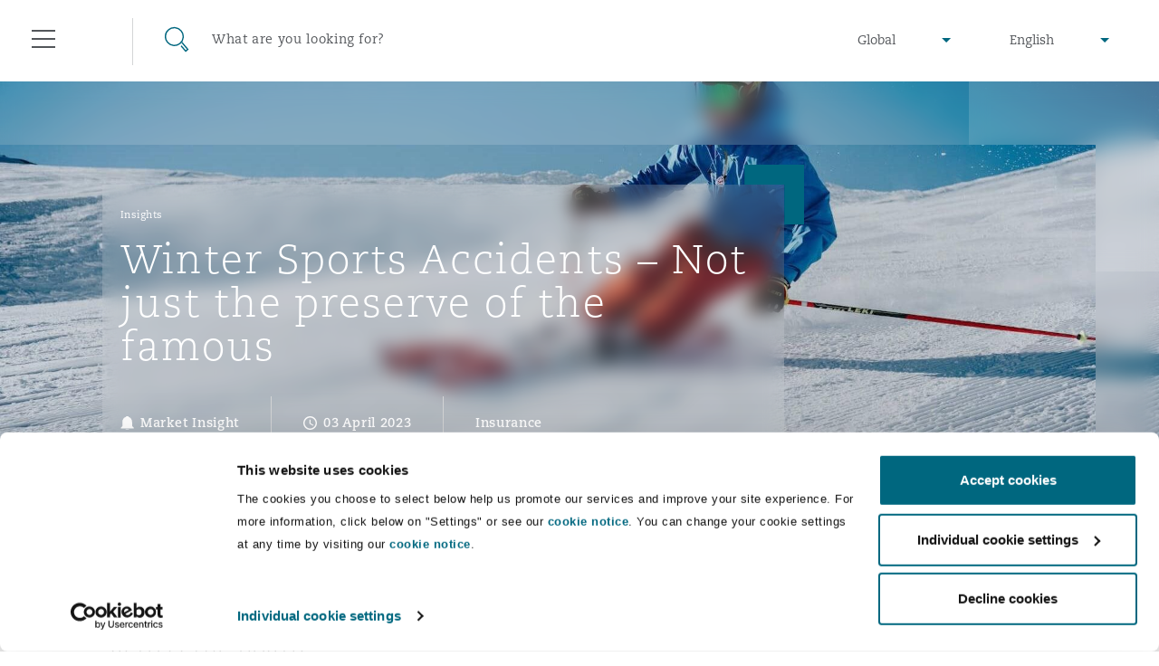

--- FILE ---
content_type: text/html; charset=utf-8
request_url: https://www.clydeco.com/en/insights/2023/04/winter-sports-accidents-not-just-the-preserve-of-t
body_size: 19473
content:



<!DOCTYPE html>
<html lang="en">
<head>
    <meta name="referrer" content="no-referrer-when-downgrade">
    <link rel="preconnect" href="https://www.google-analytics.com" />
    <link rel="preconnect" href="https://www.googletagmanager.com" />
    <link rel="preconnect" href="https://consentcdn.cookiebot.com" />
            <script>
          dataLayer = [{

            			'Authors': 'Craig  Evans',
			'Sectors': ['Catastrophic Injury lawyers','Casualty'],
			'Categories': 'Market Insight',
			'Postdate': '2023-04-03',
			'Day': '03',
			'Month': '04',
			'Year': '2023',
			'CMS channel': 'Insight',
			'GlobalPracticeGroup': 'Insurance & Reinsurance,'

          }];
        </script>
    <script>
        (function(w,d,s,l,i){w[l]=w[l]||[];w[l].push({'gtm.start':
        new Date().getTime(),event:'gtm.js'});var f=d.getElementsByTagName(s)[0],
        j=d.createElement(s),dl=l!='dataLayer'?'&l='+l:'';j.async=true;j.src=
        'https://www.googletagmanager.com/gtm.js?id='+i+dl;f.parentNode.insertBefore(j,f);
        })(window,document,'script','dataLayer','GTM-M3FXR9W');</script>

    <meta http-equiv="X-UA-Compatible" content="IE=9; IE=8; IE=7; IE=EDGE" />
    <meta http-equiv="Cache-Control" content="no-store, no-cache, must-revalidate" />
    <meta http-equiv="Pragma" content="no-cache" />
    <meta http-equiv="Expires" content="0" />
    <meta charset="UTF-8">
    <meta name="viewport" content="width=device-width, initial-scale=1">
    <link rel="icon" href="/content/favicons/favicon.ico" type="image/x-icon">
    <link rel="shortcut icon" type="image/x-icon" href="/content/favicons/favicon.ico">
    <title>Winter Sports Accidents – Not just the preserve of the famous : Clyde & Co</title>
        <meta name="description" content="With the high-profile Gwyneth Paltrow skiing case drawing to a close the potential consequences for those involved in skiing incidents have been well-publicised. However, in Europe we are seeing a sharp rise in skiing accidents across the board. ">

    

        <meta name="twitter:site" content="@ClydeCoNews">
        <meta name="twitter:card" content="summary">
        <meta name="twitter:title" content="Winter Sports Accidents – Not just the preserve of the famous : Clyde &amp; Co">
        <meta name="twitter:description" content="With the high-profile Gwyneth Paltrow skiing case drawing to a close the potential consequences for those involved in skiing incidents have been well-publicised. However, in Europe we are seeing a sharp rise in skiing accidents across the board. ">
        <meta name="twitter:image" content="https://www.clydeco.com/getattachment/a1a28444-fbde-49ce-8209-8053026e5af7/facebook-image?variant=introbannerdesktopvarient">
        <meta name="twitter:creator" content="@ClydeCoNews">



    

        <meta property="og:url" content="https://www.clydeco.com:443/insights/2023/04/winter-sports-accidents-not-just-the-preserve-of-t">
        <meta property="fb:app_id" content="0">
        <meta property="og:title" content="Winter Sports Accidents – Not just the preserve of the famous : Clyde &amp; Co">
        <meta property="og:description" content="With the high-profile Gwyneth Paltrow skiing case drawing to a close the potential consequences for those involved in skiing incidents have been well-publicised. However, in Europe we are seeing a sharp rise in skiing accidents across the board. ">
        <meta property="og:image" content="https://www.clydeco.com/getattachment/a1a28444-fbde-49ce-8209-8053026e5af7/facebook-image?variant=introbannerdesktopvarient">
        <meta property="article:published_time" content="2023-04-03T15:45:42.000+00:00">



    
    <!-- idio Analytics Tracking Code -->
    <script type="text/javascript">
        // Set client and delivery
        _iaq = [
            ['client', '7c0e512af9f04306ae4e1a650637f3ec'],
            ['delivery', 934],
            ['track', 'consume']];
        // Include the Idio Analytics JavaScript
        !function (d, s) { var ia = d.createElement(s); ia.async = 1, s = d.getElementsByTagName(s)[0], ia.src = '//s.emea01.idio.episerver.net/ia.js', s.parentNode.insertBefore(ia, s) }(document, 'script');
    </script>
    <!-- / idio Analytics Tracking Code -->

<script type="text/javascript">
    !function (d, s) { var ip = d.createElement(s); ip.async = 1, s = d.getElementsByTagName(s)[0], ip.src = '//s.emea01.idio.episerver.net/ip.js', s.parentNode.insertBefore(ip, s) }(document, 'script');
</script>

    <link rel="preload" href="/content/fonts/6baaf7d3-5d27-4ca9-bb46-0ab67dcaa099.woff2" as="font" type="font/woff2" crossorigin="anonymous">
    <link rel="preload" href="/content/fonts/5a5ad8a7-b00d-4df4-9d0c-bf6a185878f0.woff" as="font" type="font/woff" crossorigin="anonymous">
    <link rel="preload" href="/content/fonts/e8ec1f73-c3ff-42d4-9a17-a53143007a7d.ttf" as="font" type="font/ttf" crossorigin="anonymous">
    <link rel="preload" href="/content/fonts/fda83ffc-8862-49d5-8b5d-1c7ae136a6c0.woff2" as="font" type="font/woff2" crossorigin="anonymous">
    <link rel="preload" href="/content/fonts/eabe8012-9842-48e0-88da-9f8cc6c8ea10.woff" as="font" type="font/woff" crossorigin="anonymous">
    <link rel="preload" href="/content/fonts/75f7b574-c42b-4d48-a8c0-41865ac72398.ttf" as="font" type="font/ttf" crossorigin="anonymous">
    <link rel="preload" href="/content/fonts/6d68a02e-1ccf-48a4-a55c-94047dcd8efd.woff2" as="font" type="font/woff2" crossorigin="anonymous">
    <link rel="preload" href="/content/fonts/3819f343-025d-468a-b765-0611fe6273d0.woff" as="font" type="font/woff" crossorigin="anonymous">
    <link rel="preload" href="/content/fonts/d1a34ce2-91f0-48fc-a7a0-e78bc48df983.ttf" as="font" type="font/ttf" crossorigin="anonymous">

    <link rel="stylesheet" type="text/css" href="/content/sass/font.css" media="none" onload="if(media!='all')media='all'">

    <link rel="stylesheet" type="text/css" href="/content/sass/main.css?v=2">

    <link rel="stylesheet" type="text/css" href="/content/sass/print.css" media="print">
    <noscript><link rel="stylesheet" type="text/css" href="/content/sass/font.css"></noscript>

    
    <!--[if lt IE 9]>
      <script type="text/javascript" src="/content/js/mini/old-browsers.min.js"></script>
    <![endif]-->
        <link rel="canonical" href="https://www.clydeco.com/en/insights/2023/04/winter-sports-accidents-not-just-the-preserve-of-t">
    

</head>
<body class="nojs">
        <noscript>
        <iframe src="https://www.googletagmanager.com/ns.html?id=GTM-M3FXR9W"
                height="0" width="0" style="display:none;visibility:hidden"></iframe>
    </noscript>
 

    


<header class="header header--dark ">
    <div class="container-fluid">
        <div class="row">
            <div class="col-12">
                
<div class="floatingNavigation d-none d-md-block">
    
    <div class="floatingNavigation__wrapper">
        <a href="#" class="floatingNavigation__section floatingNavigation__hamburgerTrigger" tabindex="-1">
            <div class="floatingNavigation__hamburger">
                <i></i>
                <span class="floatingNavigation__name">Menu</span>
            </div>
        </a>
            <a href="#" class="floatingNavigation__section floatingNavigation__searchTrigger" tabindex="-1">
                <div class="floatingNavigation__search">
                    <i></i>
                    <span class="floatingNavigation__name">Search</span>
                </div>
            </a>
    </div>
</div>

<nav class="navigation" aria-label="main-nav" id="navigation-main">
    <div class="navigation__wrap">
        <div class="navigation__header">
            <a href="#" class="navigation__close" tabindex="-1">Close</a>
        </div>
        <div class="navigation__lists">
                <ul class="navigation__list" data-menu-id="1">
                        <li>
                            <div class="navigation__item ">
                                    <a href="/en/about" class="navigation__link">Who we are</a>
                                                                    <span data-show-menu="61726"></span>
                            </div>





<ul class="navigation__list navigation__list--children" data-menu-id="61726">
    <li class="navigation__item navigation__item--back">
        <span></span>
        <a href="/en/about" class="navigation__link" tabindex="-1">Who we are</a>
    </li>
            <li>
                <div class="navigation__item navigation__item--small">
                        <a href="https://www.clydeco.com/en/about" class="navigation__link navigation__link--level-2">About Us</a>
                                    </div>

            </li>
            <li>
                <div class="navigation__item navigation__item--small">
                        <a href="https://www.clydeco.com/en/about/news" class="navigation__link navigation__link--level-2">News</a>
                                    </div>

            </li>
            <li>
                <div class="navigation__item navigation__item--small">
                        <a href="https://www.clydeco.com/en/about/awards" class="navigation__link navigation__link--level-2">Awards</a>
                                    </div>

            </li>
            <li>
                <div class="navigation__item navigation__item--small">
                        <a href="https://www.clydeco.com/en/about/responsible-business" class="navigation__link navigation__link--level-2">Responsible Business</a>
                                    </div>

            </li>
</ul>
                        </li>
                        <li>
                            <div class="navigation__item ">
                                    <a href="/en/expertise" class="navigation__link">What we do</a>
                                                                    <span data-show-menu="31357"></span>
                            </div>





<ul class="navigation__list navigation__list--children" data-menu-id="31357">
    <li class="navigation__item navigation__item--back">
        <span></span>
        <a href="/en/expertise" class="navigation__link" tabindex="-1">What we do</a>
    </li>
            <li>
                <div class="navigation__item navigation__item--small">
                        <p class="navigation__link navigation__link--noLink">Global Practice Areas</p>
                                            <span data-show-menu="85771"></span>
                </div>





<ul class="navigation__list navigation__list--children" data-menu-id="85771">
    <li class="navigation__item navigation__item--back">
        <span></span>
        <a href="" class="navigation__link" tabindex="-1">Global Practice Areas</a>
    </li>
            <li>
                <div class="navigation__item navigation__item--small">
                        <a href="https://www.clydeco.com/en/expertise/sectors/aviation" class="navigation__link navigation__link--level-3">Aviation &amp; Aerospace</a>
                                            <span data-show-menu="85772"></span>
                </div>





<ul class="navigation__list navigation__list--children" data-menu-id="85772">
    <li class="navigation__item navigation__item--back">
        <span></span>
        <a href="/en/expertise/sectors/aviation" class="navigation__link" tabindex="-1">Aviation &amp; Aerospace</a>
    </li>
            <li>
                <div class="navigation__item navigation__item--small">
                        <a href="https://www.clydeco.com/en/expertise/sectors/aviation/business-jets" class="navigation__link navigation__link--level-4">Business Jets</a>
                                    </div>

            </li>
            <li>
                <div class="navigation__item navigation__item--small">
                        <a href="https://www.clydeco.com/en/expertise/sectors/aviation/carrier-liability" class="navigation__link navigation__link--level-4">Carrier Liability</a>
                                    </div>

            </li>
            <li>
                <div class="navigation__item navigation__item--small">
                        <a href="https://www.clydeco.com/en/expertise/sectors/aviation/commercial-dispute-resolution" class="navigation__link navigation__link--level-4">Commerical Dispute Resolution</a>
                                    </div>

            </li>
            <li>
                <div class="navigation__item navigation__item--small">
                        <a href="https://www.clydeco.com/en/expertise/sectors/aviation/debt-recovery" class="navigation__link navigation__link--level-4">Debt Recovery</a>
                                    </div>

            </li>
            <li>
                <div class="navigation__item navigation__item--small">
                        <a href="https://www.clydeco.com/en/expertise/sectors/aviation/emergency-response-and-crisis-management" class="navigation__link navigation__link--level-4">Emergency Response &amp; Crisis Management</a>
                                    </div>

            </li>
            <li>
                <div class="navigation__item navigation__item--small">
                        <a href="https://www.clydeco.com/en/expertise/sectors/aviation/finance-leasing" class="navigation__link navigation__link--level-4">Finance &amp; Leasing</a>
                                    </div>

            </li>
            <li>
                <div class="navigation__item navigation__item--small">
                        <a href="https://www.clydeco.com/en/expertise/sectors/aviation/fleet-procurement" class="navigation__link navigation__link--level-4">Fleet Procurement</a>
                                    </div>

            </li>
            <li>
                <div class="navigation__item navigation__item--small">
                        <a href="https://www.clydeco.com/en/expertise/sectors/aviation/insurance-coverage" class="navigation__link navigation__link--level-4">Insurance Coverage</a>
                                    </div>

            </li>
            <li>
                <div class="navigation__item navigation__item--small">
                        <a href="https://www.clydeco.com/en/expertise/sectors/aviation/mro-maintenance-repair-overhaul" class="navigation__link navigation__link--level-4">MRO (Maintenance, Repair &amp; Overhaul)</a>
                                    </div>

            </li>
            <li>
                <div class="navigation__item navigation__item--small">
                        <a href="https://www.clydeco.com/en/expertise/sectors/aviation/non-contentious-commercial-aviation" class="navigation__link navigation__link--level-4">Non-Contentious Commercial Aviation</a>
                                    </div>

            </li>
            <li>
                <div class="navigation__item navigation__item--small">
                        <a href="https://www.clydeco.com/en/expertise/sectors/aviation/regulatory" class="navigation__link navigation__link--level-4">Regulatory</a>
                                    </div>

            </li>
            <li>
                <div class="navigation__item navigation__item--small">
                        <a href="https://www.clydeco.com/en/expertise/sectors/aviation/satellite-space" class="navigation__link navigation__link--level-4">Satellite &amp; Space</a>
                                    </div>

            </li>
</ul>
            </li>
            <li>
                <div class="navigation__item navigation__item--small">
                        <a href="https://www.clydeco.com/en/expertise/services/corporate-advisory" class="navigation__link navigation__link--level-3">Corporate &amp; Advisory</a>
                                            <span data-show-menu="85773"></span>
                </div>





<ul class="navigation__list navigation__list--children" data-menu-id="85773">
    <li class="navigation__item navigation__item--back">
        <span></span>
        <a href="/en/expertise/services/corporate-advisory" class="navigation__link" tabindex="-1">Corporate &amp; Advisory</a>
    </li>
            <li>
                <div class="navigation__item navigation__item--small">
                        <a href="https://www.clydeco.com/en/expertise/services/commercial" class="navigation__link navigation__link--level-4">Commercial</a>
                                    </div>

            </li>
            <li>
                <div class="navigation__item navigation__item--small">
                        <a href="https://www.clydeco.com/en/expertise/services/corporate" class="navigation__link navigation__link--level-4">Corporate</a>
                                    </div>

            </li>
            <li>
                <div class="navigation__item navigation__item--small">
                        <a href="https://www.clydeco.com/en/expertise/sectors/insurance-reinsurance/corporate-commercial-compliance-insurance" class="navigation__link navigation__link--level-4">Corporate, Commercial and Compliance Insurance</a>
                                    </div>

            </li>
            <li>
                <div class="navigation__item navigation__item--small">
                        <a href="https://www.clydeco.com/en/expertise/services/data-protection-privacy" class="navigation__link navigation__link--level-4">Data Protection &amp; Privacy</a>
                                    </div>

            </li>
            <li>
                <div class="navigation__item navigation__item--small">
                        <a href="https://www.clydeco.com/en/expertise/services/employment-pensions-immigration" class="navigation__link navigation__link--level-4">Employment, Pensions &amp; Immigration</a>
                                    </div>

            </li>
            <li>
                <div class="navigation__item navigation__item--small">
                        <a href="https://www.clydeco.com/en/expertise/services/finance" class="navigation__link navigation__link--level-4">Finance</a>
                                    </div>

            </li>
            <li>
                <div class="navigation__item navigation__item--small">
                        <a href="https://www.clydeco.com/en/expertise/services/intellectual-property" class="navigation__link navigation__link--level-4">Intellectual Property</a>
                                    </div>

            </li>
            <li>
                <div class="navigation__item navigation__item--small">
                        <a href="https://www.clydeco.com/en/expertise/services/technology-outsourcing-data" class="navigation__link navigation__link--level-4">Technology, Outsourcing &amp; Data</a>
                                    </div>

            </li>
</ul>
            </li>
            <li>
                <div class="navigation__item navigation__item--small">
                        <a href="https://www.clydeco.com/en/expertise/services/dispute-resolution" class="navigation__link navigation__link--level-3">Dispute Resolution</a>
                                            <span data-show-menu="85774"></span>
                </div>





<ul class="navigation__list navigation__list--children" data-menu-id="85774">
    <li class="navigation__item navigation__item--back">
        <span></span>
        <a href="/en/expertise/services/dispute-resolution" class="navigation__link" tabindex="-1">Dispute Resolution</a>
    </li>
            <li>
                <div class="navigation__item navigation__item--small">
                        <a href="https://www.clydeco.com/en/expertise/services/international-arbitration/commercial-arbitration" class="navigation__link navigation__link--level-4">Commercial Arbitration</a>
                                    </div>

            </li>
            <li>
                <div class="navigation__item navigation__item--small">
                        <a href="https://www.clydeco.com/en/expertise/services/commercial-disputes" class="navigation__link navigation__link--level-4">Commercial Disputes</a>
                                    </div>

            </li>
            <li>
                <div class="navigation__item navigation__item--small">
                        <a href="https://www.clydeco.com/en/expertise/services/dispute-resolution/commercial-litigation" class="navigation__link navigation__link--level-4">Commercial Litigation</a>
                                    </div>

            </li>
</ul>
            </li>
            <li>
                <div class="navigation__item navigation__item--small">
                        <a href="https://www.clydeco.com/en/expertise/sectors/energy-marine-trade" class="navigation__link navigation__link--level-3">Energy, Marine &amp; Trade</a>
                                            <span data-show-menu="85775"></span>
                </div>





<ul class="navigation__list navigation__list--children" data-menu-id="85775">
    <li class="navigation__item navigation__item--back">
        <span></span>
        <a href="/en/expertise/sectors/energy-marine-trade" class="navigation__link" tabindex="-1">Energy, Marine &amp; Trade</a>
    </li>
            <li>
                <div class="navigation__item navigation__item--small">
                        <a href="https://www.clydeco.com/en/expertise/sectors/energy-and-natural-resources" class="navigation__link navigation__link--level-4">Energy &amp; Natural Resources</a>
                                    </div>

            </li>
            <li>
                <div class="navigation__item navigation__item--small">
                        <a href="https://www.clydeco.com/en/expertise/sectors/marine" class="navigation__link navigation__link--level-4">Marine</a>
                                    </div>

            </li>
            <li>
                <div class="navigation__item navigation__item--small">
                        <a href="https://www.clydeco.com/en/expertise/sectors/trade-and-commodities" class="navigation__link navigation__link--level-4">Trade &amp; Commodities</a>
                                    </div>

            </li>
</ul>
            </li>
            <li>
                <div class="navigation__item navigation__item--small">
                        <a href="https://www.clydeco.com/en/expertise/sectors/insurance-reinsurance" class="navigation__link navigation__link--level-3">Insurance</a>
                                            <span data-show-menu="85776"></span>
                </div>





<ul class="navigation__list navigation__list--children" data-menu-id="85776">
    <li class="navigation__item navigation__item--back">
        <span></span>
        <a href="/en/expertise/sectors/insurance-reinsurance" class="navigation__link" tabindex="-1">Insurance</a>
    </li>
            <li>
                <div class="navigation__item navigation__item--small">
                        <a href="https://www.clydeco.com/en/expertise/sectors/insurance-reinsurance/insurance-specialty/bermuda-form" class="navigation__link navigation__link--level-4">Bermuda Form</a>
                                    </div>

            </li>
            <li>
                <div class="navigation__item navigation__item--small">
                        <a href="https://www.clydeco.com/en/expertise/sectors/insurance-reinsurance/casualty" class="navigation__link navigation__link--level-4">Casualty</a>
                                    </div>

            </li>
            <li>
                <div class="navigation__item navigation__item--small">
                        <a href="https://www.clydeco.com/en/expertise/sectors/insurance-reinsurance/corporate-commercial-compliance-insurance" class="navigation__link navigation__link--level-4">Corporate, Commercial &amp; Compliance Insurance</a>
                                    </div>

            </li>
            <li>
                <div class="navigation__item navigation__item--small">
                        <a href="https://www.clydeco.com/en/expertise/services/cyber-risk" class="navigation__link navigation__link--level-4">Cyber Risk</a>
                                    </div>

            </li>
            <li>
                <div class="navigation__item navigation__item--small">
                        <a href="https://www.clydeco.com/en/expertise/sectors/insurance-reinsurance/casualty/employers-public-liability" class="navigation__link navigation__link--level-4">Employers&#39; &amp; Public Liability</a>
                                    </div>

            </li>
            <li>
                <div class="navigation__item navigation__item--small">
                        <a href="https://www.clydeco.com/en/expertise/sectors/insurance-reinsurance/insurance-employment-practices-liability" class="navigation__link navigation__link--level-4">Employment Practices Liability</a>
                                    </div>

            </li>
            <li>
                <div class="navigation__item navigation__item--small">
                        <a href="https://www.clydeco.com/en/expertise/sectors/insurance-reinsurance/energy" class="navigation__link navigation__link--level-4">Energy</a>
                                    </div>

            </li>
            <li>
                <div class="navigation__item navigation__item--small">
                        <a href="https://www.clydeco.com/en/expertise/sectors/insurance-reinsurance/insurance-financial-institutions-d-o" class="navigation__link navigation__link--level-4">Financial Institutions, Directors &amp; Officers</a>
                                    </div>

            </li>
            <li>
                <div class="navigation__item navigation__item--small">
                        <a href="https://www.clydeco.com/en/expertise/sectors/healthcare" class="navigation__link navigation__link--level-4">Healthcare</a>
                                    </div>

            </li>
            <li>
                <div class="navigation__item navigation__item--small">
                        <a href="https://www.clydeco.com/en/expertise/sectors/aviation/insurance-coverage" class="navigation__link navigation__link--level-4">Insurance Coverage</a>
                                    </div>

            </li>
            <li>
                <div class="navigation__item navigation__item--small">
                        <a href="https://www.clydeco.com/en/expertise/sectors/marine" class="navigation__link navigation__link--level-4">Marine</a>
                                    </div>

            </li>
            <li>
                <div class="navigation__item navigation__item--small">
                        <a href="https://www.clydeco.com/en/expertise/sectors/insurance-reinsurance/insurance-specialty/insurance-specialty-political-risk-trade-credit" class="navigation__link navigation__link--level-4">Political Risk &amp; Trade Credit</a>
                                    </div>

            </li>
            <li>
                <div class="navigation__item navigation__item--small">
                        <a href="https://www.clydeco.com/en/expertise/sectors/insurance-reinsurance/insurance-product-liability-recall" class="navigation__link navigation__link--level-4">Product Liability &amp; Recall</a>
                                    </div>

            </li>
            <li>
                <div class="navigation__item navigation__item--small">
                        <a href="https://www.clydeco.com/en/expertise/sectors/insurance-reinsurance/insurance-property" class="navigation__link navigation__link--level-4">Property</a>
                                    </div>

            </li>
            <li>
                <div class="navigation__item navigation__item--small">
                        <a href="https://www.clydeco.com/en/expertise/sectors/insurance-reinsurance/insurance-reinsurance-claims" class="navigation__link navigation__link--level-4">Reinsurance</a>
                                    </div>

            </li>
            <li>
                <div class="navigation__item navigation__item--small">
                        <a href="https://www.clydeco.com/en/expertise/sectors/insurance-reinsurance/insurance-specialty" class="navigation__link navigation__link--level-4">Specialty</a>
                                    </div>

            </li>
</ul>
            </li>
            <li>
                <div class="navigation__item navigation__item--small">
                        <a href="https://www.clydeco.com/en/expertise/services/projects-and-construction" class="navigation__link navigation__link--level-3">Projects &amp; Construction</a>
                                            <span data-show-menu="85777"></span>
                </div>





<ul class="navigation__list navigation__list--children" data-menu-id="85777">
    <li class="navigation__item navigation__item--back">
        <span></span>
        <a href="/en/expertise/services/projects-and-construction" class="navigation__link" tabindex="-1">Projects &amp; Construction</a>
    </li>
            <li>
                <div class="navigation__item navigation__item--small">
                        <a href="https://www.clydeco.com/en/expertise/services/projects-and-construction/construction-disputes" class="navigation__link navigation__link--level-4">Construction Disputes</a>
                                    </div>

            </li>
            <li>
                <div class="navigation__item navigation__item--small">
                        <a href="https://www.clydeco.com/en/expertise/services/environmental-law" class="navigation__link navigation__link--level-4">Environmental Law</a>
                                    </div>

            </li>
            <li>
                <div class="navigation__item navigation__item--small">
                        <a href="https://www.clydeco.com/en/expertise/sectors/infrastructure" class="navigation__link navigation__link--level-4">Infrastructure</a>
                                    </div>

            </li>
            <li>
                <div class="navigation__item navigation__item--small">
                        <a href="https://www.clydeco.com/en/expertise/services/projects-and-construction/projects-and-construction-ppp-pfi" class="navigation__link navigation__link--level-4">PPP/PFI</a>
                                    </div>

            </li>
            <li>
                <div class="navigation__item navigation__item--small">
                        <a href="https://www.clydeco.com/en/expertise/services/projects-and-construction/public-procurement" class="navigation__link navigation__link--level-4">Public Procurement</a>
                                    </div>

            </li>
            <li>
                <div class="navigation__item navigation__item--small">
                        <a href="https://www.clydeco.com/en/expertise/services/real-estate" class="navigation__link navigation__link--level-4">Real Estate</a>
                                    </div>

            </li>
</ul>
            </li>
            <li>
                <div class="navigation__item navigation__item--small">
                        <a href="https://www.clydeco.com/en/expertise/services/regulatory-investigation" class="navigation__link navigation__link--level-3">Regulatory &amp; Investigations</a>
                                            <span data-show-menu="85778"></span>
                </div>





<ul class="navigation__list navigation__list--children" data-menu-id="85778">
    <li class="navigation__item navigation__item--back">
        <span></span>
        <a href="/en/expertise/services/regulatory-investigation" class="navigation__link" tabindex="-1">Regulatory &amp; Investigations</a>
    </li>
            <li>
                <div class="navigation__item navigation__item--small">
                        <a href="https://www.clydeco.com/en/expertise/services/regulatory-investigation/anti-bribery-corruption" class="navigation__link navigation__link--level-4">Anti-Bribery &amp; Corruption</a>
                                    </div>

            </li>
            <li>
                <div class="navigation__item navigation__item--small">
                        <a href="https://www.clydeco.com/en/expertise/services/regulatory-investigation/compliance" class="navigation__link navigation__link--level-4">Compliance</a>
                                    </div>

            </li>
            <li>
                <div class="navigation__item navigation__item--small">
                        <a href="https://www.clydeco.com/en/expertise/services/regulatory-investigation/external-investigations" class="navigation__link navigation__link--level-4">External Investigations</a>
                                    </div>

            </li>
            <li>
                <div class="navigation__item navigation__item--small">
                        <a href="https://www.clydeco.com/en/expertise/services/regulatory-investigation/financial-services" class="navigation__link navigation__link--level-4">Financial Services</a>
                                    </div>

            </li>
            <li>
                <div class="navigation__item navigation__item--small">
                        <a href="https://www.clydeco.com/en/expertise/services/regulatory-investigation/fraud-white-collar-crime" class="navigation__link navigation__link--level-4">Fraud &amp; White-Collar Crime</a>
                                    </div>

            </li>
            <li>
                <div class="navigation__item navigation__item--small">
                        <a href="https://www.clydeco.com/en/expertise/services/regulatory-investigation/internal-investigations" class="navigation__link navigation__link--level-4">Internal Investigations</a>
                                    </div>

            </li>
            <li>
                <div class="navigation__item navigation__item--small">
                        <a href="https://www.clydeco.com/en/expertise/services/regulatory-investigation/professional-services" class="navigation__link navigation__link--level-4">Professional Services</a>
                                    </div>

            </li>
            <li>
                <div class="navigation__item navigation__item--small">
                        <a href="https://www.clydeco.com/en/expertise/services/regulatory-investigation/safety-security-health-environment" class="navigation__link navigation__link--level-4">Safety, Security, Health &amp; Environment</a>
                                    </div>

            </li>
</ul>
            </li>
</ul>
            </li>
            <li>
                <div class="navigation__item navigation__item--small">
                        <a href="https://www.clydeco.com/en/expertise" class="navigation__link navigation__link--level-2">Services</a>
                                    </div>

            </li>
            <li>
                <div class="navigation__item navigation__item--small">
                        <p class="navigation__link navigation__link--noLink">Products</p>
                                            <span data-show-menu="61703"></span>
                </div>





<ul class="navigation__list navigation__list--children" data-menu-id="61703">
    <li class="navigation__item navigation__item--back">
        <span></span>
        <a href="" class="navigation__link" tabindex="-1">Products</a>
    </li>
            <li>
                <div class="navigation__item navigation__item--small">
                        <a href="https://www.clydeco.com/en/expertise/products/climate-change-quarterly" class="navigation__link navigation__link--level-3">Climate Change Quarterly</a>
                                    </div>

            </li>
            <li>
                <div class="navigation__item navigation__item--small">
                        <a href="https://www.clydeco.com/en/expertise/products/clyde-code" class="navigation__link navigation__link--level-3">Clyde Code</a>
                                    </div>

            </li>
            <li>
                <div class="navigation__item navigation__item--small">
                        <a href="https://www.clydeco.com/en/expertise/products/casualty-innovation" class="navigation__link navigation__link--level-3">Clyde &amp; Co Newton</a>
                                    </div>

            </li>
            <li>
                <div class="navigation__item navigation__item--small">
                        <a href="https://www.clydeco.com/en/expertise/products/disputes-funding" class="navigation__link navigation__link--level-3">Disputes Funding </a>
                                    </div>

            </li>
            <li>
                <div class="navigation__item navigation__item--small">
                        <a href="https://www.clydeco.com/en/expertise/products/hr-eco-audit" class="navigation__link navigation__link--level-3">HR Eco Audit</a>
                                    </div>

            </li>
</ul>
            </li>
</ul>
                        </li>
                        <li>
                            <div class="navigation__item ">
                                    <a href="/en/insights" class="navigation__link">Insights</a>
                                                                    <span data-show-menu="31358"></span>
                            </div>





<ul class="navigation__list navigation__list--children" data-menu-id="31358">
    <li class="navigation__item navigation__item--back">
        <span></span>
        <a href="/en/insights" class="navigation__link" tabindex="-1">Insights</a>
    </li>
            <li>
                <div class="navigation__item navigation__item--small">
                        <a href="https://www.clydeco.com/en/insights" class="navigation__link navigation__link--level-2">Insights Listing</a>
                                    </div>

            </li>
            <li>
                <div class="navigation__item navigation__item--small">
                        <a href="https://www.clydeco.com/en/insights/geopolitical-risk-sanctions" class="navigation__link navigation__link--level-2">Geopolitical risk &amp; sanctions</a>
                                    </div>

            </li>
            <li>
                <div class="navigation__item navigation__item--small">
                        <a href="https://connectedworld.clydeco.com/" class="navigation__link navigation__link--level-2">Connected World Blog</a>
                                    </div>

            </li>
</ul>
                        </li>
                        <li>
                            <div class="navigation__item ">
                                    <a href="/en/people" class="navigation__link">Our People</a>
                                                            </div>

                        </li>
                        <li>
                            <div class="navigation__item ">
                                    <a href="/en/locations" class="navigation__link">Our Locations</a>
                                                                    <span data-show-menu="31356"></span>
                            </div>





<ul class="navigation__list navigation__list--children" data-menu-id="31356">
    <li class="navigation__item navigation__item--back">
        <span></span>
        <a href="/en/locations" class="navigation__link" tabindex="-1">Our Locations</a>
    </li>
            <li>
                <div class="navigation__item navigation__item--small">
                        <a href="https://www.clydeco.com/en/locations/africa" class="navigation__link navigation__link--level-2">Africa</a>
                                            <span data-show-menu="61697"></span>
                </div>





<ul class="navigation__list navigation__list--children" data-menu-id="61697">
    <li class="navigation__item navigation__item--back">
        <span></span>
        <a href="/en/locations/africa" class="navigation__link" tabindex="-1">Africa</a>
    </li>
            <li>
                <div class="navigation__item navigation__item--small">
                        <a href="https://www.clydeco.com/en/locations/africa/accra-associated-office" class="navigation__link navigation__link--level-3">Accra</a>
                                    </div>

            </li>
            <li>
                <div class="navigation__item navigation__item--small">
                        <a href="https://www.clydeco.com/en/locations/africa/cairo" class="navigation__link navigation__link--level-3">Cairo</a>
                                    </div>

            </li>
            <li>
                <div class="navigation__item navigation__item--small">
                        <a href="https://www.clydeco.com/en/locations/africa/cape-town" class="navigation__link navigation__link--level-3">Cape Town</a>
                                    </div>

            </li>
            <li>
                <div class="navigation__item navigation__item--small">
                        <a href="https://www.clydeco.com/en/locations/africa/dar-es-salaam" class="navigation__link navigation__link--level-3">Dar es Salaam</a>
                                    </div>

            </li>
            <li>
                <div class="navigation__item navigation__item--small">
                        <a href="https://www.clydeco.com/en/locations/africa/johannesburg" class="navigation__link navigation__link--level-3">Johannesburg</a>
                                    </div>

            </li>
            <li>
                <div class="navigation__item navigation__item--small">
                        <a href="https://www.clydeco.com/en/locations/africa/kumasi-associated-office" class="navigation__link navigation__link--level-3">Kumasi</a>
                                    </div>

            </li>
            <li>
                <div class="navigation__item navigation__item--small">
                        <a href="https://www.clydeco.com/en/locations/africa/nairobi-associated-office" class="navigation__link navigation__link--level-3">Nairobi</a>
                                    </div>

            </li>
</ul>
            </li>
            <li>
                <div class="navigation__item navigation__item--small">
                        <a href="https://www.clydeco.com/en/locations/asia-pacific" class="navigation__link navigation__link--level-2">Asia Pacific</a>
                                            <span data-show-menu="61698"></span>
                </div>





<ul class="navigation__list navigation__list--children" data-menu-id="61698">
    <li class="navigation__item navigation__item--back">
        <span></span>
        <a href="/en/locations/asia-pacific" class="navigation__link" tabindex="-1">Asia Pacific</a>
    </li>
            <li>
                <div class="navigation__item navigation__item--small">
                        <a href="https://www.clydeco.com/en/locations/asia-pacific/bangkok" class="navigation__link navigation__link--level-3">Bangkok</a>
                                    </div>

            </li>
            <li>
                <div class="navigation__item navigation__item--small">
                        <a href="https://www.clydeco.com/en/locations/asia-pacific/beijing" class="navigation__link navigation__link--level-3">Beijing</a>
                                    </div>

            </li>
            <li>
                <div class="navigation__item navigation__item--small">
                        <a href="https://www.clydeco.com/en/locations/asia-pacific/brisbane" class="navigation__link navigation__link--level-3">Brisbane</a>
                                    </div>

            </li>
            <li>
                <div class="navigation__item navigation__item--small">
                        <a href="https://www.clydeco.com/en/locations/asia-pacific/chongqing" class="navigation__link navigation__link--level-3">Chongqing</a>
                                    </div>

            </li>
            <li>
                <div class="navigation__item navigation__item--small">
                        <a href="https://www.clydeco.com/en/locations/asia-pacific/hong-kong" class="navigation__link navigation__link--level-3">Hong Kong</a>
                                    </div>

            </li>
            <li>
                <div class="navigation__item navigation__item--small">
                        <a href="https://www.clydeco.com/en/locations/asia-pacific/kuala-lumpur-associated-office" class="navigation__link navigation__link--level-3">Kuala Lumpur</a>
                                    </div>

            </li>
            <li>
                <div class="navigation__item navigation__item--small">
                        <a href="https://www.clydeco.com/en/locations/asia-pacific/melbourne" class="navigation__link navigation__link--level-3">Melbourne</a>
                                    </div>

            </li>
            <li>
                <div class="navigation__item navigation__item--small">
                        <a href="https://www.clydeco.com/en/locations/asia-pacific/new-delhi" class="navigation__link navigation__link--level-3">New Delhi</a>
                                    </div>

            </li>
            <li>
                <div class="navigation__item navigation__item--small">
                        <a href="https://www.clydeco.com/en/locations/asia-pacific/perth" class="navigation__link navigation__link--level-3">Perth</a>
                                    </div>

            </li>
            <li>
                <div class="navigation__item navigation__item--small">
                        <a href="https://www.clydeco.com/en/locations/asia-pacific/shanghai" class="navigation__link navigation__link--level-3">Shanghai</a>
                                    </div>

            </li>
            <li>
                <div class="navigation__item navigation__item--small">
                        <a href="https://www.clydeco.com/en/locations/asia-pacific/singapore" class="navigation__link navigation__link--level-3">Singapore</a>
                                    </div>

            </li>
            <li>
                <div class="navigation__item navigation__item--small">
                        <a href="https://www.clydeco.com/en/locations/asia-pacific/sydney" class="navigation__link navigation__link--level-3">Sydney</a>
                                    </div>

            </li>
            <li>
                <div class="navigation__item navigation__item--small">
                        <a href="https://www.clydeco.com/en/locations/asia-pacific/ulaanbaatar" class="navigation__link navigation__link--level-3">Ulaanbaatar </a>
                                    </div>

            </li>
</ul>
            </li>
            <li>
                <div class="navigation__item navigation__item--small">
                        <a href="https://www.clydeco.com/en/locations/latin-america" class="navigation__link navigation__link--level-2">Latin America</a>
                                            <span data-show-menu="84690"></span>
                </div>





<ul class="navigation__list navigation__list--children" data-menu-id="84690">
    <li class="navigation__item navigation__item--back">
        <span></span>
        <a href="/en/locations/latin-america" class="navigation__link" tabindex="-1">Latin America</a>
    </li>
            <li>
                <div class="navigation__item navigation__item--small">
                        <a href="https://www.clydeco.com/en/locations/americas/caracas" class="navigation__link navigation__link--level-3">Caracas</a>
                                    </div>

            </li>
            <li>
                <div class="navigation__item navigation__item--small">
                        <a href="https://www.clydeco.com/en/locations/americas/mexico-city" class="navigation__link navigation__link--level-3">Mexico City</a>
                                    </div>

            </li>
            <li>
                <div class="navigation__item navigation__item--small">
                        <a href="https://www.clydeco.com/en/locations/latin-america/rio-de-janeiro" class="navigation__link navigation__link--level-3">Rio de Janeiro</a>
                                    </div>

            </li>
            <li>
                <div class="navigation__item navigation__item--small">
                        <a href="https://www.clydeco.com/en/locations/americas/santiago" class="navigation__link navigation__link--level-3">Santiago</a>
                                    </div>

            </li>
            <li>
                <div class="navigation__item navigation__item--small">
                        <a href="https://www.clydeco.com/en/locations/americas/sao-paulo" class="navigation__link navigation__link--level-3">Sao Paulo</a>
                                    </div>

            </li>
</ul>
            </li>
            <li>
                <div class="navigation__item navigation__item--small">
                        <a href="https://www.clydeco.com/en/locations/middle-east" class="navigation__link navigation__link--level-2">Middle East</a>
                                            <span data-show-menu="61699"></span>
                </div>





<ul class="navigation__list navigation__list--children" data-menu-id="61699">
    <li class="navigation__item navigation__item--back">
        <span></span>
        <a href="/en/locations/middle-east" class="navigation__link" tabindex="-1">Middle East</a>
    </li>
            <li>
                <div class="navigation__item navigation__item--small">
                        <a href="https://www.clydeco.com/en/locations/middle-east/abu-dhabi" class="navigation__link navigation__link--level-3">Abu Dhabi</a>
                                    </div>

            </li>
            <li>
                <div class="navigation__item navigation__item--small">
                        <a href="https://www.clydeco.com/en/locations/middle-east/cairo" class="navigation__link navigation__link--level-3">Cairo</a>
                                    </div>

            </li>
            <li>
                <div class="navigation__item navigation__item--small">
                        <a href="https://www.clydeco.com/en/locations/middle-east/doha" class="navigation__link navigation__link--level-3">Doha</a>
                                    </div>

            </li>
            <li>
                <div class="navigation__item navigation__item--small">
                        <a href="https://www.clydeco.com/en/locations/middle-east/dubai" class="navigation__link navigation__link--level-3">Dubai</a>
                                    </div>

            </li>
            <li>
                <div class="navigation__item navigation__item--small">
                        <a href="https://www.clydeco.com/en/locations/middle-east/jeddah" class="navigation__link navigation__link--level-3">Jeddah</a>
                                    </div>

            </li>
            <li>
                <div class="navigation__item navigation__item--small">
                        <a href="https://www.clydeco.com/en/locations/middle-east/riyadh" class="navigation__link navigation__link--level-3">Riyadh</a>
                                    </div>

            </li>
</ul>
            </li>
            <li>
                <div class="navigation__item navigation__item--small">
                        <a href="https://www.clydeco.com/en/locations/north-america" class="navigation__link navigation__link--level-2">North America</a>
                                            <span data-show-menu="61716"></span>
                </div>





<ul class="navigation__list navigation__list--children" data-menu-id="61716">
    <li class="navigation__item navigation__item--back">
        <span></span>
        <a href="/en/locations/north-america" class="navigation__link" tabindex="-1">North America</a>
    </li>
            <li>
                <div class="navigation__item navigation__item--small">
                        <a href="https://www.clydeco.com/en/locations/north-america/atlanta" class="navigation__link navigation__link--level-3">Atlanta</a>
                                    </div>

            </li>
            <li>
                <div class="navigation__item navigation__item--small">
                        <a href="https://www.clydeco.com/en/locations/north-america/boston" class="navigation__link navigation__link--level-3">Boston </a>
                                    </div>

            </li>
            <li>
                <div class="navigation__item navigation__item--small">
                        <a href="https://www.clydeco.com/en/locations/north-america/calgary" class="navigation__link navigation__link--level-3">Calgary</a>
                                    </div>

            </li>
            <li>
                <div class="navigation__item navigation__item--small">
                        <a href="https://www.clydeco.com/en/locations/north-america/chicago" class="navigation__link navigation__link--level-3">Chicago</a>
                                    </div>

            </li>
            <li>
                <div class="navigation__item navigation__item--small">
                        <a href="https://www.clydeco.com/en/locations/north-america/dallas" class="navigation__link navigation__link--level-3">Dallas</a>
                                    </div>

            </li>
            <li>
                <div class="navigation__item navigation__item--small">
                        <a href="https://www.clydeco.com/en/locations/north-america/denver" class="navigation__link navigation__link--level-3">Denver</a>
                                    </div>

            </li>
            <li>
                <div class="navigation__item navigation__item--small">
                        <a href="https://www.clydeco.com/en/locations/north-america/kansas-city" class="navigation__link navigation__link--level-3">Kansas City</a>
                                    </div>

            </li>
            <li>
                <div class="navigation__item navigation__item--small">
                        <a href="https://www.clydeco.com/en/locations/north-america/las-vegas" class="navigation__link navigation__link--level-3">Las Vegas</a>
                                    </div>

            </li>
            <li>
                <div class="navigation__item navigation__item--small">
                        <a href="https://www.clydeco.com/en/locations/north-america/los-angeles" class="navigation__link navigation__link--level-3">Los Angeles</a>
                                    </div>

            </li>
            <li>
                <div class="navigation__item navigation__item--small">
                        <a href="https://www.clydeco.com/en/locations/north-america/miami" class="navigation__link navigation__link--level-3">Miami</a>
                                    </div>

            </li>
            <li>
                <div class="navigation__item navigation__item--small">
                        <a href="https://www.clydeco.com/en/locations/north-america/montreal" class="navigation__link navigation__link--level-3">Montr&#233;al</a>
                                    </div>

            </li>
            <li>
                <div class="navigation__item navigation__item--small">
                        <a href="https://www.clydeco.com/en/locations/north-america/new-jersey" class="navigation__link navigation__link--level-3">New Jersey</a>
                                    </div>

            </li>
            <li>
                <div class="navigation__item navigation__item--small">
                        <a href="https://www.clydeco.com/en/locations/north-america/new-york" class="navigation__link navigation__link--level-3">New York</a>
                                    </div>

            </li>
            <li>
                <div class="navigation__item navigation__item--small">
                        <a href="https://www.clydeco.com/en/locations/north-america/orange-county" class="navigation__link navigation__link--level-3">Orange County</a>
                                    </div>

            </li>
            <li>
                <div class="navigation__item navigation__item--small">
                        <a href="https://www.clydeco.com/en/locations/north-america/phoenix" class="navigation__link navigation__link--level-3">Phoenix</a>
                                    </div>

            </li>
            <li>
                <div class="navigation__item navigation__item--small">
                        <a href="https://www.clydeco.com/en/locations/north-america/san-francisco" class="navigation__link navigation__link--level-3">San Francisco</a>
                                    </div>

            </li>
            <li>
                <div class="navigation__item navigation__item--small">
                        <a href="https://www.clydeco.com/en/locations/north-america/toronto" class="navigation__link navigation__link--level-3">Toronto</a>
                                    </div>

            </li>
            <li>
                <div class="navigation__item navigation__item--small">
                        <a href="https://www.clydeco.com/en/locations/north-america/vancouver" class="navigation__link navigation__link--level-3">Vancouver</a>
                                    </div>

            </li>
            <li>
                <div class="navigation__item navigation__item--small">
                        <a href="https://www.clydeco.com/en/locations/north-america/washington-dc" class="navigation__link navigation__link--level-3">Washington, DC</a>
                                    </div>

            </li>
</ul>
            </li>
            <li>
                <div class="navigation__item navigation__item--small">
                        <a href="https://www.clydeco.com/en/locations/uk-europe" class="navigation__link navigation__link--level-2">UK &amp; Europe</a>
                                            <span data-show-menu="61700"></span>
                </div>





<ul class="navigation__list navigation__list--children" data-menu-id="61700">
    <li class="navigation__item navigation__item--back">
        <span></span>
        <a href="/en/locations/uk-europe" class="navigation__link" tabindex="-1">UK &amp; Europe</a>
    </li>
            <li>
                <div class="navigation__item navigation__item--small">
                        <a href="https://www.clydeco.com/en/locations/uk-europe/aberdeen" class="navigation__link navigation__link--level-3">Aberdeen</a>
                                    </div>

            </li>
            <li>
                <div class="navigation__item navigation__item--small">
                        <a href="https://www.clydeco.com/en/locations/uk-europe/belfast" class="navigation__link navigation__link--level-3">Belfast</a>
                                    </div>

            </li>
            <li>
                <div class="navigation__item navigation__item--small">
                        <a href="https://www.clydeco.com/en/locations/uk-europe/birmingham" class="navigation__link navigation__link--level-3">Birmingham</a>
                                    </div>

            </li>
            <li>
                <div class="navigation__item navigation__item--small">
                        <a href="https://www.clydeco.com/en/locations/uk-europe/bristol" class="navigation__link navigation__link--level-3">Bristol</a>
                                    </div>

            </li>
            <li>
                <div class="navigation__item navigation__item--small">
                        <a href="https://www.clydeco.com/en/locations/uk-europe/derry" class="navigation__link navigation__link--level-3">Derry</a>
                                    </div>

            </li>
            <li>
                <div class="navigation__item navigation__item--small">
                        <a href="https://www.clydeco.com/en/locations/uk-europe/dublin-st-stephens-green" class="navigation__link navigation__link--level-3">Dublin, St Stephens Green House</a>
                                    </div>

            </li>
            <li>
                <div class="navigation__item navigation__item--small">
                        <a href="https://www.clydeco.com/en/locations/uk-europe/dusseldorf" class="navigation__link navigation__link--level-3">Dusseldorf</a>
                                    </div>

            </li>
            <li>
                <div class="navigation__item navigation__item--small">
                        <a href="https://www.clydeco.com/en/locations/uk-europe/edinburgh" class="navigation__link navigation__link--level-3">Edinburgh</a>
                                    </div>

            </li>
            <li>
                <div class="navigation__item navigation__item--small">
                        <a href="https://www.clydeco.com/en/locations/uk-europe/glasgow-george-square" class="navigation__link navigation__link--level-3">Glasgow, G1 Building</a>
                                    </div>

            </li>
            <li>
                <div class="navigation__item navigation__item--small">
                        <a href="https://www.clydeco.com/en/locations/uk-europe/guildford" class="navigation__link navigation__link--level-3">Guildford</a>
                                    </div>

            </li>
            <li>
                <div class="navigation__item navigation__item--small">
                        <a href="https://www.clydeco.com/en/locations/uk-europe/hamburg" class="navigation__link navigation__link--level-3">Hamburg</a>
                                    </div>

            </li>
            <li>
                <div class="navigation__item navigation__item--small">
                        <a href="https://www.clydeco.com/en/locations/uk-europe/liverpool" class="navigation__link navigation__link--level-3">Liverpool</a>
                                    </div>

            </li>
            <li>
                <div class="navigation__item navigation__item--small">
                        <a href="https://www.clydeco.com/en/locations/uk-europe/london" class="navigation__link navigation__link--level-3">London, The St Botolph Building</a>
                                    </div>

            </li>
            <li>
                <div class="navigation__item navigation__item--small">
                        <a href="https://www.clydeco.com/en/locations/uk-europe/madrid" class="navigation__link navigation__link--level-3">Madrid</a>
                                    </div>

            </li>
            <li>
                <div class="navigation__item navigation__item--small">
                        <a href="https://www.clydeco.com/en/locations/uk-europe/manchester-new-bailey" class="navigation__link navigation__link--level-3">Manchester,  2 New Bailey</a>
                                    </div>

            </li>
            <li>
                <div class="navigation__item navigation__item--small">
                        <a href="https://www.clydeco.com/en/locations/uk-europe/milan" class="navigation__link navigation__link--level-3">Milan</a>
                                    </div>

            </li>
            <li>
                <div class="navigation__item navigation__item--small">
                        <a href="https://www.clydeco.com/en/locations/uk-europe/munich" class="navigation__link navigation__link--level-3">Munich</a>
                                    </div>

            </li>
            <li>
                <div class="navigation__item navigation__item--small">
                        <a href="https://www.clydeco.com/en/locations/uk-europe/newcastle" class="navigation__link navigation__link--level-3">Newcastle</a>
                                    </div>

            </li>
            <li>
                <div class="navigation__item navigation__item--small">
                        <a href="https://www.clydeco.com/en/locations/uk-europe/paris" class="navigation__link navigation__link--level-3">Paris</a>
                                    </div>

            </li>
            <li>
                <div class="navigation__item navigation__item--small">
                        <a href="https://www.clydeco.com/en/locations/uk-europe/rotterdam" class="navigation__link navigation__link--level-3">Rotterdam</a>
                                    </div>

            </li>
            <li>
                <div class="navigation__item navigation__item--small">
                        <a href="https://www.clydeco.com/en/locations/uk-europe/southampton" class="navigation__link navigation__link--level-3">Southampton</a>
                                    </div>

            </li>
            <li>
                <div class="navigation__item navigation__item--small">
                        <a href="https://www.clydeco.com/en/locations/uk-europe/warsaw" class="navigation__link navigation__link--level-3">Warsaw</a>
                                    </div>

            </li>
</ul>
            </li>
</ul>
                        </li>
                        <li>
                            <div class="navigation__item ">
                                    <a href="/en/events" class="navigation__link">Events &amp; Webinars</a>
                                                            </div>

                        </li>
                        <li>
                            <div class="navigation__item ">
                                    <a href="https://careers.clydeco.com/en/" class="navigation__link">Join Clyde &amp; Co</a>
                                                            </div>

                        </li>
                        <li>
                            <div class="navigation__item ">
                                    <a href="/en/contact-us" class="navigation__link">Contact Us</a>
                                                            </div>

                        </li>
                        <li>
                            <div class="navigation__item ">
                                    <a href="https://www.linkedin.com/company/clydeco/posts/?feedview=all" class="navigation__link">Join our LinkedIn Community</a>
                                                            </div>

                        </li>
                </ul>
        </div>
        <div class="navigation__footer d-lg-none">
<form action="/layout/changeregion" method="get"><input id="regionCurrentPath" name="regionCurrentPath" type="hidden" value="/en/insights/2023/04/winter-sports-accidents-not-just-the-preserve-of-t" />                <div class="navigation__selector">
                    <label for="regionSelectorNavigation" class="navigation__selectorLabel">Choose Region</label>
                    <select id="regionSelectorNavigation" name="newRegion" class="navigation__selectorInput" onchange="this.form.submit()">
                        <option >Global</option>
                            <option selected=&#39;selected&#39; value="dd7c4c3a-ddb4-41dd-b990-6e367db36173">Global</option>
                            <option  value="252e038f-46a9-46ee-b981-3062de92b75d">Africa</option>
                            <option  value="d8752d99-efad-4ad6-9138-d4cc257b01f5">Asia Pacific</option>
                            <option  value="4884ab6d-d9ea-4a55-b9e4-aa6274a45d1d">Latin America</option>
                            <option  value="0399fa0d-c2ff-42df-b038-4f7c03a1940e">Middle East</option>
                            <option  value="424c4ac3-9681-4e21-a550-c97c21a6e1ad">North America</option>
                            <option  value="c6e42d59-1621-4402-9401-27c39755f11d">UK &amp; Europe</option>
                    </select>
                </div>
</form>            <form action="/layout/changelanguage" method="get"><input id="langCurrentPath" name="langCurrentPath" type="hidden" value="/en/insights/2023/04/winter-sports-accidents-not-just-the-preserve-of-t" />                    <div class="navigation__selector">
                        <label for="languageSelectorNavigation" class="navigation__selectorLabel">Choose Language</label>
                        <select id="languageSelectorNavigation" name="newCultureCode" class="navigation__selectorInput" onchange="this.form.submit()">
                                <option  value="/zh">中文</option>
                                <option selected=&#39;selected&#39; value="/en">English</option>
                                <option  value="/fr">Fran&#231;ais</option>
                        </select>
                    </div>
</form>        </div>
    </div>
        <div class="navigation__image" data-bg-src="[{&quot;bp&quot;:0,&quot;url&quot;:&quot;/getmedia/dcd2f10e-6849-4cce-8b5c-f3ffaf364b33/6249343-RQ4-Website-Hero-1920x1080-v2.jpg?width=1920&amp;height=1080&amp;ext=.jpg&quot;}]">
            <article class="navigation__article">
                    <p class="navigation__articleCategory">Leading voices delivering the latest insight</p>
                <p class="navigation__articleTitle">Risk Quarterly</p>
                <a href="https://www.clydeco.com/en/insights/risk-quarterly" class="navigation__articleCta">Read issue 4</a>
            </article>
        </div>

</nav>

<div class="search">
    <div class="search__wrap">
        <form method="GET" class="search__header" action="/search-results" id="search">
            <a href="#" class="navigation__close">Close</a>
            <input aria-label="Search through site content" class="search__input js-autocomplete main-search" data-culture="en-GB" data-endpoint="/searchinline" id="search" name="search" placeholder="What are you looking for?" type="search" value="" />
            <input type="submit" class="search__searchIcon js-search-button" value="Search" />
        </form>

            <ul class="search__list">
                <li class="search__item">
                    <h3 class="search__link">Popular search terms</h3>
                    <p class="search__copy">Click each term to find out more</p>
                </li>
                    <li class="search__item">
                        <a href="/en/insights/risk-quarterly" class="search__link search__link--small">Discover Risk Quarterly</a>
                    </li>
                    <li class="search__item">
                        <a href="https://www.clydeco.com/en/insights/global-risk-insight" class="search__link search__link--small">View our global risk insight</a>
                    </li>
                    <li class="search__item">
                        <a href="https://www.clydeco.com/en/insights/emerging-risks" class="search__link search__link--small">Emerging risk insurance</a>
                    </li>
                    <li class="search__item">
                        <a href="https://www.clydeco.com/en/expertise" class="search__link search__link--small">Our expertise</a>
                    </li>
                    <li class="search__item">
                        <a href="https://www.clydeco.com/en/people" class="search__link search__link--small">Find a Lawyer</a>
                    </li>
            </ul>
    </div>
    
<footer class="footer">
    <div class="container">
        <div class="row">
            <div class="col-12 col-lg-3">
                <div class="footer__logo" aria-label="Footer logo"></div>
                <div class="footer__legalText d-none d-lg-block">
                    <p>Clyde &amp; Co LLP is a limited liability partnership registered in England and Wales. Authorised and regulated by the Solicitors Regulation Authority.<br />
&copy; Clyde &amp; Co LLP&nbsp;</p>

                </div>
                <div class="footer__legalText print-only"><p><a href="https://www.clydeco.com/en" target="_blank">clydeco.com</a></p>
</div>
                

                    <ul class="footer__socialList d-none d-lg-block hide-print">

                                <li class="footer__socialItem">
                                    <a href="https://www.linkedin.com/company/clydeco/posts/?feedview=all" class="footer__socialLink">
                                        <img src="/getattachment/3de64ddc-3cbe-4e1b-bc6e-438d0f8411bb/Linkedin-Icon-Gray-1.png" />
                                        <span class="sr-only">LinkedIn</span>
                                    </a>
                                </li>
                                <li class="footer__socialItem">
                                    <a href="https://www.youtube.com/@ClydeCoLaw" class="footer__socialLink">
                                        <img src="/getattachment/700ef663-7fc2-45cf-8484-9cd6083b7853/Youtube-Icon-Gray-Option-01.png" />
                                        <span class="sr-only">YouTube</span>
                                    </a>
                                </li>
                    </ul>

                <a href="/en/citrix-login" target="_blank" class="footer__login d-none d-lg-inline-block hide-print">Remote Desktop Services</a>
            </div>



                <div class="col-12 col-lg-3 hide-print">
                    
                    <ul class="footer__linkList ">
                        <li class="footer__linkItem">
                            <h4 class="footer__link footer__link--header" id="footerColumnlink0">Who we are</h4>
                                <button class="footer__accordionButton" aria-labelledby="footerColumnlink0" type="button" data-toggle="collapse" data-target="#footerColumn0" aria-expanded="false" aria-controls="footerColumn0"></button>
                                <ul class="footer__linkList footer__linkList--sub collapse" id="footerColumn0">
                                        <li class="footer__linkItem">
                                            <a href="https://www.clydeco.com/en/about" class="footer__link ">Who we are</a>
                                        </li>
                                        <li class="footer__linkItem">
                                            <a href="https://www.clydeco.com/en/about/awards" class="footer__link ">Awards</a>
                                        </li>
                                        <li class="footer__linkItem">
                                            <a href="https://www.clydeco.com/en/about/news" class="footer__link ">News</a>
                                        </li>
                                        <li class="footer__linkItem">
                                            <a href="https://www.clydeco.com/en/about/responsible-business" class="footer__link ">Responsible Business</a>
                                        </li>
                                        <li class="footer__linkItem">
                                            <a href="https://careers.clydeco.com/en/ " class="footer__link ">Join Clyde &amp; Co</a>
                                        </li>
                                </ul>
                        </li>
                    </ul>
                </div>
                <div class="col-12 col-lg-3 hide-print">
                    
                    <ul class="footer__linkList ">
                        <li class="footer__linkItem">
                            <h4 class="footer__link footer__link--header" id="footerColumnlink1">Contact Us</h4>
                                <button class="footer__accordionButton" aria-labelledby="footerColumnlink1" type="button" data-toggle="collapse" data-target="#footerColumn1" aria-expanded="false" aria-controls="footerColumn1"></button>
                                <ul class="footer__linkList footer__linkList--sub collapse" id="footerColumn1">
                                        <li class="footer__linkItem">
                                            <a href="https://www.clydeco.com/en/emergency" class="footer__link footer__link--alert">Emergencies</a>
                                        </li>
                                        <li class="footer__linkItem">
                                            <a href="https://sites-clydeco.vuturevx.com/13/10005/landing-pages/subscribe.asp" class="footer__link ">Subscribe</a>
                                        </li>
                                        <li class="footer__linkItem">
                                            <a href="https://www.clydeco.com/en/contact-us" class="footer__link ">Contact us</a>
                                        </li>
                                        <li class="footer__linkItem">
                                            <a href="https://www.clydeco.com/en/events" class="footer__link ">Events</a>
                                        </li>
                                </ul>
                        </li>
                    </ul>
                </div>
                <div class="col-12 col-lg-3 hide-print">
                    
                    <ul class="footer__linkList footer__linkList--last">
                        <li class="footer__linkItem">
                            <h4 class="footer__link footer__link--header" id="footerColumnlink2">Notices</h4>
                                <button class="footer__accordionButton" aria-labelledby="footerColumnlink2" type="button" data-toggle="collapse" data-target="#footerColumn2" aria-expanded="false" aria-controls="footerColumn2"></button>
                                <ul class="footer__linkList footer__linkList--sub collapse" id="footerColumn2">
                                        <li class="footer__linkItem">
                                            <a href="https://www.clydeco.com/en/legal-and-privacy/legal-notice" class="footer__link ">Legal notices</a>
                                        </li>
                                        <li class="footer__linkItem">
                                            <a href="https://www.clydeco.com/en/legal-and-privacy/privacy" class="footer__link ">Privacy notice</a>
                                        </li>
                                        <li class="footer__linkItem">
                                            <a href="https://www.clydeco.com/en/legal-and-privacy/cookies-policy" class="footer__link ">Cookies policy</a>
                                        </li>
                                        <li class="footer__linkItem">
                                            <a href="https://www.clydeco.com/en/legal-and-privacy/modern-slavery" class="footer__link ">Modern slavery</a>
                                        </li>
                                        <li class="footer__linkItem">
                                            <a href="https://www.clydeco.com/en/legal-and-privacy/scam-emails" class="footer__link ">Scam emails</a>
                                        </li>
                                        <li class="footer__linkItem">
                                            <a href="https://www.clydeco.com/en/legal-and-privacy/accessibility" class="footer__link ">Accessibility</a>
                                        </li>
                                        <li class="footer__linkItem">
                                            <a href="https://www.clydeco.com/en/legal-and-privacy/service-by-email" class="footer__link ">Service by email</a>
                                        </li>
                                        <li class="footer__linkItem">
                                            <a href="javascript: Cookiebot.renew()" class="footer__link ">Change your consent</a>
                                        </li>
                                </ul>
                        </li>
                    </ul>
                </div>
            <div class="col-12 d-lg-none hide-print">

                <div class="text-center footer__bottomLinks">
                        <a href="https://www.clydeco.com/en/#" class="footer__emergencies footer__link--alert">Emergencies</a>
                    <a href="/en/citrix-login" target="_blank" class="footer__login">Remote Desktop Services</a>
                </div>
            </div>
        </div>
    </div>
</footer>
</div>

                <a href="#" class="header__hamburger" aria-controls="navigation-main" tabindex="-1">
                    <i></i> 
                    <span class="sr-only">Menu</span>
                </a>
                <div class="header__center">
                    <div class="header__centerContent">
                        <a href="/en" class="header__logo " title="Clyde &amp; Co." alt="Clyde &amp; Co.">
                            <span class="sr-only">Clyde &amp; Co.</span>
                        </a>
                        <div class="header__divider"></div>
                    </div>
                </div>
                    <a href="#" class="header__search">
                        <span class="sr-only">Search through site content</span>
                        <span class="header__searchLabel">What are you looking for?</span>
                    </a>

                    <div class="float-right dropdown">
<form action="/layout/changeregion" method="get"><input id="regionCurrentPath" name="regionCurrentPath" type="hidden" value="/en/insights/2023/04/winter-sports-accidents-not-just-the-preserve-of-t" />                                <select name="newRegion" class="header__dropdown d-none d-lg-block" onchange="this.form.submit()" aria-label="Change region">
                                            <option selected=&#39;selected&#39; value="00000000-0000-0000-0000-000000000000">Global</option>
                                            <option  value="252e038f-46a9-46ee-b981-3062de92b75d">Africa</option>
                                            <option  value="d8752d99-efad-4ad6-9138-d4cc257b01f5">Asia Pacific</option>
                                            <option  value="4884ab6d-d9ea-4a55-b9e4-aa6274a45d1d">Latin America</option>
                                            <option  value="0399fa0d-c2ff-42df-b038-4f7c03a1940e">Middle East</option>
                                            <option  value="424c4ac3-9681-4e21-a550-c97c21a6e1ad">North America</option>
                                            <option  value="c6e42d59-1621-4402-9401-27c39755f11d">UK &amp; Europe</option>
                                </select>
</form>

<form action="/layout/changelanguage" method="get"><input id="langCurrentPath" name="langCurrentPath" type="hidden" value="/en/insights/2023/04/winter-sports-accidents-not-just-the-preserve-of-t" />                                <select class="header__dropdown d-none d-lg-block" name="newCultureCode" onchange="this.form.submit()" aria-label="Change language">
                                        <option  value="/zh">中文</option>
                                        <option selected=&#39;selected&#39; value="/en">English</option>
                                        <option  value="/fr">Fran&#231;ais</option>
                                </select>
</form>                    </div>
                            </div>
        </div>
    </div>
</header>

    



<div class="page-body" role="main">
    <!-- The outer-frame class determines whether or not the outer frame displays -->
    <div class="hero hero--image d-flex align-items-center  outer-frame" data-bg-src="[{&quot;bp&quot;:0,&quot;url&quot;:&quot;/getattachment/a1a28444-fbde-49ce-8209-8053026e5af7/winter-sports-accidents-not-just-the-preserve-of-the-famous-mobile?variant=IntroBannerMobileVariant&quot;},{&quot;bp&quot;:991,&quot;url&quot;:&quot;/getattachment/a1a28444-fbde-49ce-8209-8053026e5af7/winter-sports-accidents-not-just-the-preserve-of-the-famous-desktop?variant=IntroBannerDesktopVarient&quot;}]" id="lzyBg-951916" style="background-image: url(&quot;/getattachment/a1a28444-fbde-49ce-8209-8053026e5af7/winter-sports-accidents-not-just-the-preserve-of-the-famous-desktop?variant=IntroBannerDesktopVarient&quot;);">
        <div class="container">
            <div class="row">
                <div class="col-12 col-lg-10 col-xl-8 offset-lg-1">
                    <div class="frosted-content has-mini-frame ">
                        <ol class="breadcrumbs d-none d-lg-block hide-print">
                            <li class="breadcrumbs__item">
                                <a class="breadcrumbs__link" href="https://www.clydeco.com/en/insights">Insights</a>
                            </li>
                        </ol>

                        <h1 class="hero__title">Winter Sports Accidents – Not just the preserve of the famous</h1>
                        <p class="mediumHero__description mediumHero__description--short"></p>
                        <ul class="hero__detailsList">
                            <li class="hero__detail">
                                <div class="iconWrapper">
                                        <i class="iconWrapper__icon iconWrapper__icon--bell--white">Market Insight</i>
                                    <i class="iconWrapper__icon iconWrapper__icon--time--white d-lg-none">03 April 2023</i>
                                    <i class="iconWrapper__icon iconWrapper__icon--time--white d-none d-lg-block">03 April 2023</i>
                                </div>
                            </li>

                                                            <li class="hero__detail">
                                    <p class="hero__detailText">Insurance</p>
                                </li>
                        </ul>
                    </div>
                </div>
            </div>
        </div>
    </div>
    
    <div class="insightContent insightContent--wide ">
        <div class="container">
            <div class="row">
                <div class="col-12 col-lg-10  offset-lg-1 ">
                    <div class="wysiwyg">
                            <p class="intro">With the high-profile Gwyneth Paltrow skiing case drawing to a close the potential consequences for those involved in skiing incidents have been well-publicised. However, in Europe we are seeing a sharp rise in skiing accidents across the board. </p>
                    </div>
                    
                    <div class="wysiwyg">

                        <p>Last year in France alone there were 45,985 injury victims in ski areas, an increase of nearly 10% on the previous year.&nbsp;</p>

<p>In last week&#39;s high-profile US court case, the claimant alleged Paltrow had skied into him after being distracted by her children, causing him broken ribs and brain damage. Paltrow denied fault, her case that the claimant had skied into her from behind and they both fell to the ground.</p>

<p>Over six years after the incident occurred the jury found the claimant at fault for the incident and Paltrow was cleared of any liability. Evidence was also brought to court disputing the claimant&rsquo;s claims regarding his health, showing him having taken long-distance trips after the incident.&nbsp;</p>

<p>Classed as an extreme sport, accidents on skiing slopes have the potential to cause devastating and life-changing injuries. The importance of being prepared and having travel insurance in place before embarking on trips abroad cannot be underestimated. Many insurers offer winter sports travel insurance covering skiing and snowboarding accidents, along with damage to equipment and coverage in the event of piste closure. Insurance can also be purchased for activities such as ice skating, snowshoeing and tobogganing that may take place in resorts. Some policies will also provide cover for search and rescue and helicopter rescue costs.&nbsp;</p>

<p>Claimant firms offer representation to claimants who have sustained injuries in a skiing incident. As well as incidents caused through the actions of other skiers, injuries may be caused by broken equipment or poor instruction/supervision. Claims may also be pursued against ski lift operators if an accident is caused by faulty machinery. &nbsp;</p>

<p>Should the worst happen, Clyde &amp; Co&rsquo;s international casualty team are experts at defending high-value ski-claims. Initial steps can be taken by resorts and those involved in accidents to assist in defending such claims. These include obtaining footage of the accident from any skiers with cameras, taking photographs of the accident location and any equipment (if applicable), and requesting details of any witnesses who saw the incident and/or its aftermath. In addition, expert evidence will likely be required to assess the parties&#39; version of events and adherence to the FIS code of conduct.</p>

<p>Given the location of skiing incidents, any claim will invariably contain elements of foreign law and/or issues in relation to which jurisdiction the claim can be brought. Our team has unrivalled experience in dealing with cross-border claims involving the application of foreign law and jurisdictional issues that may arise.&nbsp;</p>

<p>Following the case of <a href="https://www.clydeco.com/en/insights/2021/10/supreme-court-jurisdictional-gateways-brownlie" target="_blank"><em>Brownlie</em></a> [2021] UKSC 45 the Supreme Court&rsquo;s interpretation of &lsquo;damage&rsquo; expanded the boundaries of the harm required to enable a tortious claim to pass the jurisdictional gateway. The claimant in <em>Brownlie</em> submitted that her pain, suffering and loss of amenity extended to the continuing damage suffered and not just at a single point in time when the injury was initially suffered. This was to satisfy Practice Direction 6B 3.1(9) which requires that &ldquo;damage was sustained, or will be sustained, within the jurisdiction&rdquo;.&nbsp;</p>

<p>The decision is beneficial to claimants who have suffered serious injuries skiing. Claimants with high-value serious injuries can argue their pain, suffering and physical injury were suffered first on the skiing slope and then continued in England. A defendant still has the possibility to argue that the country where the incident occurred and not England &amp; Wales is the appropriate forum in a claim and the recent decision of <em>Moore &amp; Anor v MACIF</em> [2022] EW Misc 11 (CC) gives defendants some guidance on how to argue that another jurisdiction would be a more appropriate forum to hear the claim. Given our experience in these claims, we can advise on the costs and benefits of any jurisdictional challenge and their prospects of success alongside the likely impact on total indemnity spend of a claim being heard in one jurisdiction.</p>

<p>Whilst a claimant sustaining an injury on a skiing holiday abroad, and subsequently pursuing a claim, can be successful in applying for permission to serve proceedings outside of the jurisdiction where the accident occurred (i.e in England and Wales) enforcement may not be so straightforward. Since Brexit there has been significant uncertainty regarding the recognition and enforcement of UK judgments abroad and foreign judgments within the UK. With Brexit the application of both the Brussels I (recast) Regulation (1215/2012) and the Lugano Convention of 2007 ended.&nbsp;</p>

<p>The UK government does now propose to <a href="https://www.gov.uk/government/consultations/hague-convention-of-2-july-2019-on-the-recognition-and-enforcement-of-foreign-judgments-in-civil-or-commercial-matters-hague-2019/consultation-on-the-hague-convention-of-2-july-2019-on-the-recognition-and-enforcement-of-foreign-judgments-in-civil-or-commercial-matters-hague-201#:~:text=Both%20the%20EU%20and%20Ukraine,and%20Ukraine%20in%20September%202023." target="_blank">ratify the Hague Convention of 2 July 2019</a> on the Recognition and Enforcement of Foreign Judgments in Civil or Commercial Matters (Hague 2019). However, it does have a number of shortcomings for serious injury claimants including the possibility of preventing enforcement of an interim award of damages. Hague 2019 also provides that &ldquo;the act or omission directly causing such damage [must have] occurred in the state of origin&rdquo;. This would seemingly make judgments under the <em>Brownlie</em> tort gateway above, to be unenforceable via the Hague 2019 mechanisms.</p>

<p>Clyde &amp; Co&rsquo;s international team will assess the merits of any skiing claims and where necessary challenge any applications that seek to bring a foreign claim to England and Wales. Should you require any information on cross-border claims or accidents abroad please contact our international casualty team.&nbsp;<br />
&nbsp;</p>

                    </div>
                </div>

            </div>
        </div>
        
        <div class="insightPrintShare">
            <div class="container">
                <div class="row">
                    <div class="col-12 col-lg-4 offset-lg-1">
                    </div>
                    <div class="col-12 offset-lg-1 offset-xl-2 col-lg-5 col-xl-4 ">
                        <div class="share">
                            <p class="share__label">Share:</p>
                            <ul class="share__list">
                                <li class="share__item">
                                    <a class="share__link share__link--linkedin" rel="noreferrer" href="https://www.linkedin.com/shareArticle?mini=true&amp;url=https%3a%2f%2fwww.clydeco.com%3a443%2finsights%2f2023%2f04%2fwinter-sports-accidents-not-just-the-preserve-of-t&amp;title=Winter+Sports+Accidents+%e2%80%93+Not+just+the+preserve+of+the+famous" target="_blank">
                                        <span class="sr-only">LinkedIn</span>
                                    </a>
                                </li>
                                <li class="share__item">
                                    <a class="share__link share__link--facebook" rel="noreferrer" href="http://www.facebook.com/sharer.php?u=https%3a%2f%2fwww.clydeco.com%3a443%2finsights%2f2023%2f04%2fwinter-sports-accidents-not-just-the-preserve-of-t&amp;p[title]=Winter+Sports+Accidents+%e2%80%93+Not+just+the+preserve+of+the+famous" target="_blank">
                                        <span class="sr-only">Facebook</span>
                                    </a>
                                </li>
                                <li class="share__item">
                                    <a class="share__link share__link--twitter" rel="noreferrer" href="http://twitter.com/share?text=Winter+Sports+Accidents+%e2%80%93+Not+just+the+preserve+of+the+famous&amp;url=https%3a%2f%2fwww.clydeco.com%3a443%2finsights%2f2023%2f04%2fwinter-sports-accidents-not-just-the-preserve-of-t" target="_blank">
                                        <span class="sr-only">Twitter</span>
                                    </a>
                                </li>
                                <li class="share__item">
                                    <a class="share__link share__link--copy" href="#" data-copy-url="https%3a%2f%2fwww.clydeco.com%3a443%2finsights%2f2023%2f04%2fwinter-sports-accidents-not-just-the-preserve-of-t">
                                        <span class="sr-only">Copy</span>
                                    </a>
                                </li>
                            </ul>
                        </div>
                    </div>
                </div>
            </div>
        </div>

            <p class="insightContent__end">End</p>

            <div class="authorProfile ">
                <div class="container">
                    <div class="row">
                        <div class="col-12 col-lg-4 col-xl-4 offset-lg-1 offset-xl-1">
                            <div class="authorProfile__author">
                                    <h3 class="authorProfile__label">Authors:</h3>
<div class="authorProfile__content">
    <a href="https://www.clydeco.com/en/people/e/craig-evans" title="Craig  Evans">
            <div class="authorProfile__imageContainer"><img class="authorProfile__image" data-src="https://cdn.clydeco.com/clyde/clyde/media/people_media_library/e/craig-evans.jpg.jpg" src="[data-uri]" alt="Craig  Evans"></div>
        <div class="authorProfile__details">
            <h4 class="authorProfile__name">Craig  Evans</h4>
            <p class="authorProfile__role">Partner</p>
        </div>
    </a>
</div>                            </div>
                        </div>
                        <div class="col-12 col-lg-3 col-xl-3 ">
                            <div class="authorProfile__topics">
                                    <h3 class="authorProfile__label">Themes:</h3>
                                    <ul class="authorProfile__topicList">
                                            <li class="authorProfile__topicItem"><a href="https://www.clydeco.com/en/expertise/sectors/insurance-reinsurance/casualty" class="authorProfile__topicItem">Casualty</a></li>
                                            <li class="authorProfile__topicItem"><a href="https://www.clydeco.com/en/expertise/sectors/insurance-reinsurance/casualty/catastrophic-injury-large-loss-claims" class="authorProfile__topicItem">Catastrophic Injury lawyers</a></li>
                                    </ul>
                            </div>
                        </div>
                        <div class="col-12 col-lg-3 col-xl-3 ">
                            <div class="authorProfile__areas">
                            </div>
                        </div>
                    </div>
                </div>
            </div>
                    <div class="container hide-print mb-5">
                <div class="row">
                    <div class="col-12 col-lg-10 col-xl-10 offset-lg-1 offset-xl-1">
                        <div class="textOnlyWidget textOnlyWidget--teal ">
                            <div class="container">
                                <div class="row align-items-center">
                                    <div class="col-12 col-lg-5 offset-lg-1">
                                        <h2 class="textOnlyWidget__title">Stay up to date with Clyde &amp; Co</h2>
                                            <p class="textOnlyWidget__copy">Sign up to receive email updates straight to your inbox! </p>
                                    </div>
                                    <div class="col-12 col-lg-5 offset-lg-0">
                                            <a class="button" href="https://sites-clydeco.vuturevx.com/13/10005/landing-pages/subscribe.asp">Subscribe here</a>
                                    </div>
                                </div>
                            </div>
                        </div>
                    </div>
                </div>
            </div>
        
    </div>

<script type="application/ld+json">
{
    "@context": "https://schema.org",
    "@type": "NewsArticle",
    "mainEntityOfPage": {
        "@type": "WebPage",
        "@id": "https://www.clydeco.com/insights/2023/04/winter-sports-accidents-not-just-the-preserve-of-t"
    },
    "headline": "Winter Sports Accidents – Not just the preserve of the famous",
    "image": [
        "https://www.clydeco.com/getattachment/a1a28444-fbde-49ce-8209-8053026e5af7/winter-sports-accidents-not-just-the-preserve-of-the-famous-mobile?variant=introbannermobilevariant"
    ],
    "datePublished": "2023-04-03T15:45:42+00:00",
    "dateModified": "2023-04-03T15:45:42+00:00",
    "author": {
        "@type": "Organization",
        "name": "Clyde &amp; Co LLP"
    },
    "publisher": {
        "@type": "Organization",
        "name": "Clyde &amp; Co LLP",
        "logo": {
            "@type": "ImageObject",
            "url": "https://www.clydeco.com/content/images/logo@2x.png"
        }
    },
    "description": "With the high-profile Gwyneth Paltrow skiing case drawing to a close the potential consequences for those involved in skiing incidents have been well-publicised. However, in Europe we are seeing a sharp rise in skiing accidents across the board. "
}
</script></div>


    
<footer class="footer">
    <div class="container">
        <div class="row">
            <div class="col-12 col-lg-3">
                <div class="footer__logo" aria-label="Footer logo"></div>
                <div class="footer__legalText d-none d-lg-block">
                    <p>Clyde &amp; Co LLP is a limited liability partnership registered in England and Wales. Authorised and regulated by the Solicitors Regulation Authority.<br />
&copy; Clyde &amp; Co LLP&nbsp;</p>

                </div>
                <div class="footer__legalText print-only"><p><a href="https://www.clydeco.com/en" target="_blank">clydeco.com</a></p>
</div>
                

                    <ul class="footer__socialList d-none d-lg-block hide-print">

                                <li class="footer__socialItem">
                                    <a href="https://www.linkedin.com/company/clydeco/posts/?feedview=all" class="footer__socialLink">
                                        <img src="/getattachment/3de64ddc-3cbe-4e1b-bc6e-438d0f8411bb/Linkedin-Icon-Gray-1.png" />
                                        <span class="sr-only">LinkedIn</span>
                                    </a>
                                </li>
                                <li class="footer__socialItem">
                                    <a href="https://www.youtube.com/@ClydeCoLaw" class="footer__socialLink">
                                        <img src="/getattachment/700ef663-7fc2-45cf-8484-9cd6083b7853/Youtube-Icon-Gray-Option-01.png" />
                                        <span class="sr-only">YouTube</span>
                                    </a>
                                </li>
                    </ul>

                <a href="/en/citrix-login" target="_blank" class="footer__login d-none d-lg-inline-block hide-print">Remote Desktop Services</a>
            </div>



                <div class="col-12 col-lg-3 hide-print">
                    
                    <ul class="footer__linkList ">
                        <li class="footer__linkItem">
                            <h4 class="footer__link footer__link--header" id="footerColumnlink0">Who we are</h4>
                                <button class="footer__accordionButton" aria-labelledby="footerColumnlink0" type="button" data-toggle="collapse" data-target="#footerColumn0" aria-expanded="false" aria-controls="footerColumn0"></button>
                                <ul class="footer__linkList footer__linkList--sub collapse" id="footerColumn0">
                                        <li class="footer__linkItem">
                                            <a href="https://www.clydeco.com/en/about" class="footer__link ">Who we are</a>
                                        </li>
                                        <li class="footer__linkItem">
                                            <a href="https://www.clydeco.com/en/about/awards" class="footer__link ">Awards</a>
                                        </li>
                                        <li class="footer__linkItem">
                                            <a href="https://www.clydeco.com/en/about/news" class="footer__link ">News</a>
                                        </li>
                                        <li class="footer__linkItem">
                                            <a href="https://www.clydeco.com/en/about/responsible-business" class="footer__link ">Responsible Business</a>
                                        </li>
                                        <li class="footer__linkItem">
                                            <a href="https://careers.clydeco.com/en/ " class="footer__link ">Join Clyde &amp; Co</a>
                                        </li>
                                </ul>
                        </li>
                    </ul>
                </div>
                <div class="col-12 col-lg-3 hide-print">
                    
                    <ul class="footer__linkList ">
                        <li class="footer__linkItem">
                            <h4 class="footer__link footer__link--header" id="footerColumnlink1">Contact Us</h4>
                                <button class="footer__accordionButton" aria-labelledby="footerColumnlink1" type="button" data-toggle="collapse" data-target="#footerColumn1" aria-expanded="false" aria-controls="footerColumn1"></button>
                                <ul class="footer__linkList footer__linkList--sub collapse" id="footerColumn1">
                                        <li class="footer__linkItem">
                                            <a href="https://www.clydeco.com/en/emergency" class="footer__link footer__link--alert">Emergencies</a>
                                        </li>
                                        <li class="footer__linkItem">
                                            <a href="https://sites-clydeco.vuturevx.com/13/10005/landing-pages/subscribe.asp" class="footer__link ">Subscribe</a>
                                        </li>
                                        <li class="footer__linkItem">
                                            <a href="https://www.clydeco.com/en/contact-us" class="footer__link ">Contact us</a>
                                        </li>
                                        <li class="footer__linkItem">
                                            <a href="https://www.clydeco.com/en/events" class="footer__link ">Events</a>
                                        </li>
                                </ul>
                        </li>
                    </ul>
                </div>
                <div class="col-12 col-lg-3 hide-print">
                    
                    <ul class="footer__linkList footer__linkList--last">
                        <li class="footer__linkItem">
                            <h4 class="footer__link footer__link--header" id="footerColumnlink2">Notices</h4>
                                <button class="footer__accordionButton" aria-labelledby="footerColumnlink2" type="button" data-toggle="collapse" data-target="#footerColumn2" aria-expanded="false" aria-controls="footerColumn2"></button>
                                <ul class="footer__linkList footer__linkList--sub collapse" id="footerColumn2">
                                        <li class="footer__linkItem">
                                            <a href="https://www.clydeco.com/en/legal-and-privacy/legal-notice" class="footer__link ">Legal notices</a>
                                        </li>
                                        <li class="footer__linkItem">
                                            <a href="https://www.clydeco.com/en/legal-and-privacy/privacy" class="footer__link ">Privacy notice</a>
                                        </li>
                                        <li class="footer__linkItem">
                                            <a href="https://www.clydeco.com/en/legal-and-privacy/cookies-policy" class="footer__link ">Cookies policy</a>
                                        </li>
                                        <li class="footer__linkItem">
                                            <a href="https://www.clydeco.com/en/legal-and-privacy/modern-slavery" class="footer__link ">Modern slavery</a>
                                        </li>
                                        <li class="footer__linkItem">
                                            <a href="https://www.clydeco.com/en/legal-and-privacy/scam-emails" class="footer__link ">Scam emails</a>
                                        </li>
                                        <li class="footer__linkItem">
                                            <a href="https://www.clydeco.com/en/legal-and-privacy/accessibility" class="footer__link ">Accessibility</a>
                                        </li>
                                        <li class="footer__linkItem">
                                            <a href="https://www.clydeco.com/en/legal-and-privacy/service-by-email" class="footer__link ">Service by email</a>
                                        </li>
                                        <li class="footer__linkItem">
                                            <a href="javascript: Cookiebot.renew()" class="footer__link ">Change your consent</a>
                                        </li>
                                </ul>
                        </li>
                    </ul>
                </div>
            <div class="col-12 d-lg-none hide-print">

                <div class="text-center footer__bottomLinks">
                        <a href="https://www.clydeco.com/en/#" class="footer__emergencies footer__link--alert">Emergencies</a>
                    <a href="/en/citrix-login" target="_blank" class="footer__login">Remote Desktop Services</a>
                </div>
            </div>
        </div>
    </div>
</footer>

    


    <script type="text/javascript" src="/kentico.resource/activities/kenticoactivitylogger/logger.js?pageIdentifier=84237" async></script>

    

    
        <script type="text/javascript" src="/content/js/mini/vendor.min.js"></script>

    <input name="__Kentico_DC_Page" type="hidden" value="ORjQeIrn8xb5ZmpsqAoLEBTw2NtjESlhnkWgMX6yd2bvhKbVTavhDElXuxT1wz0/FObUsf43+XStbU+Pe4Ebjw==" />

    <script type="text/javascript" src="/content/js/mini/main.min.js"></script>
    
</body>
</html>

--- FILE ---
content_type: text/css
request_url: https://www.clydeco.com/content/sass/main.css?v=2
body_size: 73408
content:
html,body,div,span,applet,object,iframe,h1,h2,h3,h4,h5,h6,p,blockquote,pre,a,abbr,acronym,address,big,cite,code,del,dfn,em,img,ins,kbd,q,s,samp,small,strike,strong,sub,sup,tt,var,b,u,i,center,dl,dt,dd,ol,ul,li,fieldset,form,label,legend,table,caption,tbody,tfoot,thead,tr,th,td,article,aside,canvas,details,embed,figure,figcaption,footer,header,hgroup,menu,nav,output,ruby,section,summary,time,mark,audio,video{margin:0;padding:0;border:0;font-size:100%;font:inherit;vertical-align:baseline}article,aside,details,figcaption,figure,footer,header,hgroup,menu,nav,section{display:block}body{line-height:1}ol,ul{list-style:none}blockquote,q{quotes:none}blockquote:before,blockquote:after,q:before,q:after{content:'';content:none}table{border-collapse:collapse;border-spacing:0}/*!
 * Bootstrap v4.1.0 (https://getbootstrap.com/)
 * Copyright 2011-2018 The Bootstrap Authors
 * Copyright 2011-2018 Twitter, Inc.
 * Licensed under MIT (https://github.com/twbs/bootstrap/blob/master/LICENSE)
 */*,*::before,*::after{-webkit-box-sizing:border-box;-moz-box-sizing:border-box;box-sizing:border-box}html{font-family:sans-serif;line-height:1.15;-webkit-text-size-adjust:100%;-ms-text-size-adjust:100%;-ms-overflow-style:scrollbar;-webkit-tap-highlight-color:rgba(0,0,0,0)}@-ms-viewport{width:device-width}article,aside,dialog,figcaption,figure,footer,header,hgroup,main,nav,section{display:block}body{margin:0;font-family:-apple-system,BlinkMacSystemFont,"Segoe UI",Roboto,"Helvetica Neue",Arial,sans-serif,"Apple Color Emoji","Segoe UI Emoji","Segoe UI Symbol";font-size:1rem;font-weight:400;line-height:1.5;color:#212529;text-align:left;background-color:#fff}[tabindex="-1"]:focus{outline:0 !important}hr{-webkit-box-sizing:content-box;-moz-box-sizing:content-box;box-sizing:content-box;height:0;overflow:visible}h1,h2,h3,h4,h5,h6{margin-top:0;margin-bottom:.5rem}p{margin-top:0;margin-bottom:1rem}abbr[title],abbr[data-original-title]{text-decoration:underline;-webkit-text-decoration:underline dotted;-moz-text-decoration:underline dotted;text-decoration:underline dotted;cursor:help;border-bottom:0}address{margin-bottom:1rem;font-style:normal;line-height:inherit}ol,ul,dl{margin-top:0;margin-bottom:1rem}ol ol,ul ul,ol ul,ul ol{margin-bottom:0}dt{font-weight:700}dd{margin-bottom:.5rem;margin-left:0}blockquote{margin:0 0 1rem}dfn{font-style:italic}b,strong{font-weight:bolder}small{font-size:80%}sub,sup{position:relative;font-size:75%;line-height:0;vertical-align:baseline}sub{bottom:-.25em}sup{top:-.5em}a{color:#007bff;text-decoration:none;background-color:transparent;-webkit-text-decoration-skip:objects}a:hover,a:focus,a:focus-visible,a:focus-within{color:#0056b3;text-decoration:underline}a:not([href]):not([tabindex]){color:inherit;text-decoration:none}a:not([href]):not([tabindex]):hover,a:not([href]):not([tabindex]):focus,a:not([href]):not([tabindex]):focus-visible,a:not([href]):not([tabindex]):focus-within,a:not([href]):not([tabindex]):focus{color:inherit;text-decoration:none}a:not([href]):not([tabindex]):focus{outline:0}pre,code,kbd,samp{font-family:monospace, monospace;font-size:1em}pre{margin-top:0;margin-bottom:1rem;overflow:auto;-ms-overflow-style:scrollbar}figure{margin:0 0 1rem}img{vertical-align:middle;border-style:none}svg:not(:root){overflow:hidden}table{border-collapse:collapse}caption{padding-top:.75rem;padding-bottom:.75rem;color:#6c757d;text-align:left;caption-side:bottom}th{text-align:inherit}label{display:inline-block;margin-bottom:.5rem}button{-webkit-border-radius:0;-moz-border-radius:0;border-radius:0}button:focus{outline:1px dotted;outline:5px auto -webkit-focus-ring-color}input,button,select,optgroup,textarea{margin:0;font-family:inherit;font-size:inherit;line-height:inherit}button,input{overflow:visible}button,select{text-transform:none}button,html [type="button"],[type="reset"],[type="submit"]{-webkit-appearance:button}button::-moz-focus-inner,[type="button"]::-moz-focus-inner,[type="reset"]::-moz-focus-inner,[type="submit"]::-moz-focus-inner{padding:0;border-style:none}input[type="radio"],input[type="checkbox"]{-webkit-box-sizing:border-box;-moz-box-sizing:border-box;box-sizing:border-box;padding:0}input[type="date"],input[type="time"],input[type="datetime-local"],input[type="month"]{-webkit-appearance:listbox}textarea{overflow:auto;resize:vertical}fieldset{min-width:0;padding:0;margin:0;border:0}legend{display:block;width:100%;max-width:100%;padding:0;margin-bottom:.5rem;font-size:1.5rem;line-height:inherit;color:inherit;white-space:normal}progress{vertical-align:baseline}[type="number"]::-webkit-inner-spin-button,[type="number"]::-webkit-outer-spin-button{height:auto}[type="search"]{outline-offset:-2px;-webkit-appearance:none}[type="search"]::-webkit-search-cancel-button,[type="search"]::-webkit-search-decoration{-webkit-appearance:none}::-webkit-file-upload-button{font:inherit;-webkit-appearance:button}output{display:inline-block}summary{display:list-item;cursor:pointer}template{display:none}[hidden]{display:none !important}.container{width:100%;padding-right:15px;padding-left:15px;margin-right:auto;margin-left:auto}@media (min-width: 576px){.container{max-width:540px}}@media (min-width: 768px){.container{max-width:720px}}@media (min-width: 992px){.container{max-width:960px}}@media (min-width: 1200px){.container{max-width:1400px}}@media (min-width: 1600px){.container{max-width:1600px}}.container-fluid{width:100%;padding-right:15px;padding-left:15px;margin-right:auto;margin-left:auto}.row{display:-webkit-box;display:-webkit-flex;display:-moz-box;display:-ms-flexbox;display:flex;-webkit-flex-wrap:wrap;-ms-flex-wrap:wrap;flex-wrap:wrap;margin-right:-15px;margin-left:-15px}.no-gutters{margin-right:0;margin-left:0}.no-gutters>.col,.no-gutters>[class*="col-"]{padding-right:0;padding-left:0}.col-1,.col-2,.col-3,.col-4,.col-5,.col-6,.col-7,.col-8,.col-9,.col-10,.col-11,.col-12,.col,.col-auto,.col-sm-1,.col-sm-2,.col-sm-3,.col-sm-4,.col-sm-5,.col-sm-6,.col-sm-7,.col-sm-8,.col-sm-9,.col-sm-10,.col-sm-11,.col-sm-12,.col-sm,.col-sm-auto,.col-md-1,.col-md-2,.col-md-3,.col-md-4,.col-md-5,.col-md-6,.col-md-7,.col-md-8,.col-md-9,.col-md-10,.col-md-11,.col-md-12,.col-md,.col-md-auto,.col-lg-1,.col-lg-2,.col-lg-3,.col-lg-4,.col-lg-5,.col-lg-6,.col-lg-7,.col-lg-8,.col-lg-9,.col-lg-10,.col-lg-11,.col-lg-12,.col-lg,.col-lg-auto,.col-xl-1,.col-xl-2,.col-xl-3,.col-xl-4,.col-xl-5,.col-xl-6,.col-xl-7,.col-xl-8,.col-xl-9,.col-xl-10,.col-xl-11,.col-xl-12,.col-xl,.col-xl-auto,.col-xxl-1,.col-xxl-2,.col-xxl-3,.col-xxl-4,.col-xxl-5,.col-xxl-6,.col-xxl-7,.col-xxl-8,.col-xxl-9,.col-xxl-10,.col-xxl-11,.col-xxl-12,.col-xxl,.col-xxl-auto{position:relative;width:100%;min-height:1px;padding-right:15px;padding-left:15px}.col{-webkit-flex-basis:0;-ms-flex-preferred-size:0;flex-basis:0;-webkit-box-flex:1;-webkit-flex-grow:1;-moz-box-flex:1;-ms-flex-positive:1;flex-grow:1;max-width:100%}.col-auto{-webkit-box-flex:0;-webkit-flex:0 0 auto;-moz-box-flex:0;-ms-flex:0 0 auto;flex:0 0 auto;width:auto;max-width:none}.col-1{-webkit-box-flex:0;-webkit-flex:0 0 8.33333%;-moz-box-flex:0;-ms-flex:0 0 8.33333%;flex:0 0 8.33333%;max-width:8.33333%}.col-2{-webkit-box-flex:0;-webkit-flex:0 0 16.66667%;-moz-box-flex:0;-ms-flex:0 0 16.66667%;flex:0 0 16.66667%;max-width:16.66667%}.col-3{-webkit-box-flex:0;-webkit-flex:0 0 25%;-moz-box-flex:0;-ms-flex:0 0 25%;flex:0 0 25%;max-width:25%}.col-4{-webkit-box-flex:0;-webkit-flex:0 0 33.33333%;-moz-box-flex:0;-ms-flex:0 0 33.33333%;flex:0 0 33.33333%;max-width:33.33333%}.col-5{-webkit-box-flex:0;-webkit-flex:0 0 41.66667%;-moz-box-flex:0;-ms-flex:0 0 41.66667%;flex:0 0 41.66667%;max-width:41.66667%}.col-6{-webkit-box-flex:0;-webkit-flex:0 0 50%;-moz-box-flex:0;-ms-flex:0 0 50%;flex:0 0 50%;max-width:50%}.col-7{-webkit-box-flex:0;-webkit-flex:0 0 58.33333%;-moz-box-flex:0;-ms-flex:0 0 58.33333%;flex:0 0 58.33333%;max-width:58.33333%}.col-8{-webkit-box-flex:0;-webkit-flex:0 0 66.66667%;-moz-box-flex:0;-ms-flex:0 0 66.66667%;flex:0 0 66.66667%;max-width:66.66667%}.col-9{-webkit-box-flex:0;-webkit-flex:0 0 75%;-moz-box-flex:0;-ms-flex:0 0 75%;flex:0 0 75%;max-width:75%}.col-10{-webkit-box-flex:0;-webkit-flex:0 0 83.33333%;-moz-box-flex:0;-ms-flex:0 0 83.33333%;flex:0 0 83.33333%;max-width:83.33333%}.col-11{-webkit-box-flex:0;-webkit-flex:0 0 91.66667%;-moz-box-flex:0;-ms-flex:0 0 91.66667%;flex:0 0 91.66667%;max-width:91.66667%}.col-12{-webkit-box-flex:0;-webkit-flex:0 0 100%;-moz-box-flex:0;-ms-flex:0 0 100%;flex:0 0 100%;max-width:100%}.order-first{-webkit-box-ordinal-group:0;-webkit-order:-1;-moz-box-ordinal-group:0;-ms-flex-order:-1;order:-1}.order-last{-webkit-box-ordinal-group:14;-webkit-order:13;-moz-box-ordinal-group:14;-ms-flex-order:13;order:13}.order-0{-webkit-box-ordinal-group:1;-webkit-order:0;-moz-box-ordinal-group:1;-ms-flex-order:0;order:0}.order-1{-webkit-box-ordinal-group:2;-webkit-order:1;-moz-box-ordinal-group:2;-ms-flex-order:1;order:1}.order-2{-webkit-box-ordinal-group:3;-webkit-order:2;-moz-box-ordinal-group:3;-ms-flex-order:2;order:2}.order-3{-webkit-box-ordinal-group:4;-webkit-order:3;-moz-box-ordinal-group:4;-ms-flex-order:3;order:3}.order-4{-webkit-box-ordinal-group:5;-webkit-order:4;-moz-box-ordinal-group:5;-ms-flex-order:4;order:4}.order-5{-webkit-box-ordinal-group:6;-webkit-order:5;-moz-box-ordinal-group:6;-ms-flex-order:5;order:5}.order-6{-webkit-box-ordinal-group:7;-webkit-order:6;-moz-box-ordinal-group:7;-ms-flex-order:6;order:6}.order-7{-webkit-box-ordinal-group:8;-webkit-order:7;-moz-box-ordinal-group:8;-ms-flex-order:7;order:7}.order-8{-webkit-box-ordinal-group:9;-webkit-order:8;-moz-box-ordinal-group:9;-ms-flex-order:8;order:8}.order-9{-webkit-box-ordinal-group:10;-webkit-order:9;-moz-box-ordinal-group:10;-ms-flex-order:9;order:9}.order-10{-webkit-box-ordinal-group:11;-webkit-order:10;-moz-box-ordinal-group:11;-ms-flex-order:10;order:10}.order-11{-webkit-box-ordinal-group:12;-webkit-order:11;-moz-box-ordinal-group:12;-ms-flex-order:11;order:11}.order-12{-webkit-box-ordinal-group:13;-webkit-order:12;-moz-box-ordinal-group:13;-ms-flex-order:12;order:12}.offset-1{margin-left:8.33333%}.offset-2{margin-left:16.66667%}.offset-3{margin-left:25%}.offset-4{margin-left:33.33333%}.offset-5{margin-left:41.66667%}.offset-6{margin-left:50%}.offset-7{margin-left:58.33333%}.offset-8{margin-left:66.66667%}.offset-9{margin-left:75%}.offset-10{margin-left:83.33333%}.offset-11{margin-left:91.66667%}@media (min-width: 576px){.col-sm{-webkit-flex-basis:0;-ms-flex-preferred-size:0;flex-basis:0;-webkit-box-flex:1;-webkit-flex-grow:1;-moz-box-flex:1;-ms-flex-positive:1;flex-grow:1;max-width:100%}.col-sm-auto{-webkit-box-flex:0;-webkit-flex:0 0 auto;-moz-box-flex:0;-ms-flex:0 0 auto;flex:0 0 auto;width:auto;max-width:none}.col-sm-1{-webkit-box-flex:0;-webkit-flex:0 0 8.33333%;-moz-box-flex:0;-ms-flex:0 0 8.33333%;flex:0 0 8.33333%;max-width:8.33333%}.col-sm-2{-webkit-box-flex:0;-webkit-flex:0 0 16.66667%;-moz-box-flex:0;-ms-flex:0 0 16.66667%;flex:0 0 16.66667%;max-width:16.66667%}.col-sm-3{-webkit-box-flex:0;-webkit-flex:0 0 25%;-moz-box-flex:0;-ms-flex:0 0 25%;flex:0 0 25%;max-width:25%}.col-sm-4{-webkit-box-flex:0;-webkit-flex:0 0 33.33333%;-moz-box-flex:0;-ms-flex:0 0 33.33333%;flex:0 0 33.33333%;max-width:33.33333%}.col-sm-5{-webkit-box-flex:0;-webkit-flex:0 0 41.66667%;-moz-box-flex:0;-ms-flex:0 0 41.66667%;flex:0 0 41.66667%;max-width:41.66667%}.col-sm-6{-webkit-box-flex:0;-webkit-flex:0 0 50%;-moz-box-flex:0;-ms-flex:0 0 50%;flex:0 0 50%;max-width:50%}.col-sm-7{-webkit-box-flex:0;-webkit-flex:0 0 58.33333%;-moz-box-flex:0;-ms-flex:0 0 58.33333%;flex:0 0 58.33333%;max-width:58.33333%}.col-sm-8{-webkit-box-flex:0;-webkit-flex:0 0 66.66667%;-moz-box-flex:0;-ms-flex:0 0 66.66667%;flex:0 0 66.66667%;max-width:66.66667%}.col-sm-9{-webkit-box-flex:0;-webkit-flex:0 0 75%;-moz-box-flex:0;-ms-flex:0 0 75%;flex:0 0 75%;max-width:75%}.col-sm-10{-webkit-box-flex:0;-webkit-flex:0 0 83.33333%;-moz-box-flex:0;-ms-flex:0 0 83.33333%;flex:0 0 83.33333%;max-width:83.33333%}.col-sm-11{-webkit-box-flex:0;-webkit-flex:0 0 91.66667%;-moz-box-flex:0;-ms-flex:0 0 91.66667%;flex:0 0 91.66667%;max-width:91.66667%}.col-sm-12{-webkit-box-flex:0;-webkit-flex:0 0 100%;-moz-box-flex:0;-ms-flex:0 0 100%;flex:0 0 100%;max-width:100%}.order-sm-first{-webkit-box-ordinal-group:0;-webkit-order:-1;-moz-box-ordinal-group:0;-ms-flex-order:-1;order:-1}.order-sm-last{-webkit-box-ordinal-group:14;-webkit-order:13;-moz-box-ordinal-group:14;-ms-flex-order:13;order:13}.order-sm-0{-webkit-box-ordinal-group:1;-webkit-order:0;-moz-box-ordinal-group:1;-ms-flex-order:0;order:0}.order-sm-1{-webkit-box-ordinal-group:2;-webkit-order:1;-moz-box-ordinal-group:2;-ms-flex-order:1;order:1}.order-sm-2{-webkit-box-ordinal-group:3;-webkit-order:2;-moz-box-ordinal-group:3;-ms-flex-order:2;order:2}.order-sm-3{-webkit-box-ordinal-group:4;-webkit-order:3;-moz-box-ordinal-group:4;-ms-flex-order:3;order:3}.order-sm-4{-webkit-box-ordinal-group:5;-webkit-order:4;-moz-box-ordinal-group:5;-ms-flex-order:4;order:4}.order-sm-5{-webkit-box-ordinal-group:6;-webkit-order:5;-moz-box-ordinal-group:6;-ms-flex-order:5;order:5}.order-sm-6{-webkit-box-ordinal-group:7;-webkit-order:6;-moz-box-ordinal-group:7;-ms-flex-order:6;order:6}.order-sm-7{-webkit-box-ordinal-group:8;-webkit-order:7;-moz-box-ordinal-group:8;-ms-flex-order:7;order:7}.order-sm-8{-webkit-box-ordinal-group:9;-webkit-order:8;-moz-box-ordinal-group:9;-ms-flex-order:8;order:8}.order-sm-9{-webkit-box-ordinal-group:10;-webkit-order:9;-moz-box-ordinal-group:10;-ms-flex-order:9;order:9}.order-sm-10{-webkit-box-ordinal-group:11;-webkit-order:10;-moz-box-ordinal-group:11;-ms-flex-order:10;order:10}.order-sm-11{-webkit-box-ordinal-group:12;-webkit-order:11;-moz-box-ordinal-group:12;-ms-flex-order:11;order:11}.order-sm-12{-webkit-box-ordinal-group:13;-webkit-order:12;-moz-box-ordinal-group:13;-ms-flex-order:12;order:12}.offset-sm-0{margin-left:0}.offset-sm-1{margin-left:8.33333%}.offset-sm-2{margin-left:16.66667%}.offset-sm-3{margin-left:25%}.offset-sm-4{margin-left:33.33333%}.offset-sm-5{margin-left:41.66667%}.offset-sm-6{margin-left:50%}.offset-sm-7{margin-left:58.33333%}.offset-sm-8{margin-left:66.66667%}.offset-sm-9{margin-left:75%}.offset-sm-10{margin-left:83.33333%}.offset-sm-11{margin-left:91.66667%}}@media (min-width: 768px){.col-md{-webkit-flex-basis:0;-ms-flex-preferred-size:0;flex-basis:0;-webkit-box-flex:1;-webkit-flex-grow:1;-moz-box-flex:1;-ms-flex-positive:1;flex-grow:1;max-width:100%}.col-md-auto{-webkit-box-flex:0;-webkit-flex:0 0 auto;-moz-box-flex:0;-ms-flex:0 0 auto;flex:0 0 auto;width:auto;max-width:none}.col-md-1{-webkit-box-flex:0;-webkit-flex:0 0 8.33333%;-moz-box-flex:0;-ms-flex:0 0 8.33333%;flex:0 0 8.33333%;max-width:8.33333%}.col-md-2{-webkit-box-flex:0;-webkit-flex:0 0 16.66667%;-moz-box-flex:0;-ms-flex:0 0 16.66667%;flex:0 0 16.66667%;max-width:16.66667%}.col-md-3{-webkit-box-flex:0;-webkit-flex:0 0 25%;-moz-box-flex:0;-ms-flex:0 0 25%;flex:0 0 25%;max-width:25%}.col-md-4{-webkit-box-flex:0;-webkit-flex:0 0 33.33333%;-moz-box-flex:0;-ms-flex:0 0 33.33333%;flex:0 0 33.33333%;max-width:33.33333%}.col-md-5{-webkit-box-flex:0;-webkit-flex:0 0 41.66667%;-moz-box-flex:0;-ms-flex:0 0 41.66667%;flex:0 0 41.66667%;max-width:41.66667%}.col-md-6{-webkit-box-flex:0;-webkit-flex:0 0 50%;-moz-box-flex:0;-ms-flex:0 0 50%;flex:0 0 50%;max-width:50%}.col-md-7{-webkit-box-flex:0;-webkit-flex:0 0 58.33333%;-moz-box-flex:0;-ms-flex:0 0 58.33333%;flex:0 0 58.33333%;max-width:58.33333%}.col-md-8{-webkit-box-flex:0;-webkit-flex:0 0 66.66667%;-moz-box-flex:0;-ms-flex:0 0 66.66667%;flex:0 0 66.66667%;max-width:66.66667%}.col-md-9{-webkit-box-flex:0;-webkit-flex:0 0 75%;-moz-box-flex:0;-ms-flex:0 0 75%;flex:0 0 75%;max-width:75%}.col-md-10{-webkit-box-flex:0;-webkit-flex:0 0 83.33333%;-moz-box-flex:0;-ms-flex:0 0 83.33333%;flex:0 0 83.33333%;max-width:83.33333%}.col-md-11{-webkit-box-flex:0;-webkit-flex:0 0 91.66667%;-moz-box-flex:0;-ms-flex:0 0 91.66667%;flex:0 0 91.66667%;max-width:91.66667%}.col-md-12{-webkit-box-flex:0;-webkit-flex:0 0 100%;-moz-box-flex:0;-ms-flex:0 0 100%;flex:0 0 100%;max-width:100%}.order-md-first{-webkit-box-ordinal-group:0;-webkit-order:-1;-moz-box-ordinal-group:0;-ms-flex-order:-1;order:-1}.order-md-last{-webkit-box-ordinal-group:14;-webkit-order:13;-moz-box-ordinal-group:14;-ms-flex-order:13;order:13}.order-md-0{-webkit-box-ordinal-group:1;-webkit-order:0;-moz-box-ordinal-group:1;-ms-flex-order:0;order:0}.order-md-1{-webkit-box-ordinal-group:2;-webkit-order:1;-moz-box-ordinal-group:2;-ms-flex-order:1;order:1}.order-md-2{-webkit-box-ordinal-group:3;-webkit-order:2;-moz-box-ordinal-group:3;-ms-flex-order:2;order:2}.order-md-3{-webkit-box-ordinal-group:4;-webkit-order:3;-moz-box-ordinal-group:4;-ms-flex-order:3;order:3}.order-md-4{-webkit-box-ordinal-group:5;-webkit-order:4;-moz-box-ordinal-group:5;-ms-flex-order:4;order:4}.order-md-5{-webkit-box-ordinal-group:6;-webkit-order:5;-moz-box-ordinal-group:6;-ms-flex-order:5;order:5}.order-md-6{-webkit-box-ordinal-group:7;-webkit-order:6;-moz-box-ordinal-group:7;-ms-flex-order:6;order:6}.order-md-7{-webkit-box-ordinal-group:8;-webkit-order:7;-moz-box-ordinal-group:8;-ms-flex-order:7;order:7}.order-md-8{-webkit-box-ordinal-group:9;-webkit-order:8;-moz-box-ordinal-group:9;-ms-flex-order:8;order:8}.order-md-9{-webkit-box-ordinal-group:10;-webkit-order:9;-moz-box-ordinal-group:10;-ms-flex-order:9;order:9}.order-md-10{-webkit-box-ordinal-group:11;-webkit-order:10;-moz-box-ordinal-group:11;-ms-flex-order:10;order:10}.order-md-11{-webkit-box-ordinal-group:12;-webkit-order:11;-moz-box-ordinal-group:12;-ms-flex-order:11;order:11}.order-md-12{-webkit-box-ordinal-group:13;-webkit-order:12;-moz-box-ordinal-group:13;-ms-flex-order:12;order:12}.offset-md-0{margin-left:0}.offset-md-1{margin-left:8.33333%}.offset-md-2{margin-left:16.66667%}.offset-md-3{margin-left:25%}.offset-md-4{margin-left:33.33333%}.offset-md-5{margin-left:41.66667%}.offset-md-6{margin-left:50%}.offset-md-7{margin-left:58.33333%}.offset-md-8{margin-left:66.66667%}.offset-md-9{margin-left:75%}.offset-md-10{margin-left:83.33333%}.offset-md-11{margin-left:91.66667%}}@media (min-width: 992px){.col-lg{-webkit-flex-basis:0;-ms-flex-preferred-size:0;flex-basis:0;-webkit-box-flex:1;-webkit-flex-grow:1;-moz-box-flex:1;-ms-flex-positive:1;flex-grow:1;max-width:100%}.col-lg-auto{-webkit-box-flex:0;-webkit-flex:0 0 auto;-moz-box-flex:0;-ms-flex:0 0 auto;flex:0 0 auto;width:auto;max-width:none}.col-lg-1{-webkit-box-flex:0;-webkit-flex:0 0 8.33333%;-moz-box-flex:0;-ms-flex:0 0 8.33333%;flex:0 0 8.33333%;max-width:8.33333%}.col-lg-2{-webkit-box-flex:0;-webkit-flex:0 0 16.66667%;-moz-box-flex:0;-ms-flex:0 0 16.66667%;flex:0 0 16.66667%;max-width:16.66667%}.col-lg-3{-webkit-box-flex:0;-webkit-flex:0 0 25%;-moz-box-flex:0;-ms-flex:0 0 25%;flex:0 0 25%;max-width:25%}.col-lg-4{-webkit-box-flex:0;-webkit-flex:0 0 33.33333%;-moz-box-flex:0;-ms-flex:0 0 33.33333%;flex:0 0 33.33333%;max-width:33.33333%}.col-lg-5{-webkit-box-flex:0;-webkit-flex:0 0 41.66667%;-moz-box-flex:0;-ms-flex:0 0 41.66667%;flex:0 0 41.66667%;max-width:41.66667%}.col-lg-6{-webkit-box-flex:0;-webkit-flex:0 0 50%;-moz-box-flex:0;-ms-flex:0 0 50%;flex:0 0 50%;max-width:50%}.col-lg-7{-webkit-box-flex:0;-webkit-flex:0 0 58.33333%;-moz-box-flex:0;-ms-flex:0 0 58.33333%;flex:0 0 58.33333%;max-width:58.33333%}.col-lg-8{-webkit-box-flex:0;-webkit-flex:0 0 66.66667%;-moz-box-flex:0;-ms-flex:0 0 66.66667%;flex:0 0 66.66667%;max-width:66.66667%}.col-lg-9{-webkit-box-flex:0;-webkit-flex:0 0 75%;-moz-box-flex:0;-ms-flex:0 0 75%;flex:0 0 75%;max-width:75%}.col-lg-10{-webkit-box-flex:0;-webkit-flex:0 0 83.33333%;-moz-box-flex:0;-ms-flex:0 0 83.33333%;flex:0 0 83.33333%;max-width:83.33333%}.col-lg-11{-webkit-box-flex:0;-webkit-flex:0 0 91.66667%;-moz-box-flex:0;-ms-flex:0 0 91.66667%;flex:0 0 91.66667%;max-width:91.66667%}.col-lg-12{-webkit-box-flex:0;-webkit-flex:0 0 100%;-moz-box-flex:0;-ms-flex:0 0 100%;flex:0 0 100%;max-width:100%}.order-lg-first{-webkit-box-ordinal-group:0;-webkit-order:-1;-moz-box-ordinal-group:0;-ms-flex-order:-1;order:-1}.order-lg-last{-webkit-box-ordinal-group:14;-webkit-order:13;-moz-box-ordinal-group:14;-ms-flex-order:13;order:13}.order-lg-0{-webkit-box-ordinal-group:1;-webkit-order:0;-moz-box-ordinal-group:1;-ms-flex-order:0;order:0}.order-lg-1{-webkit-box-ordinal-group:2;-webkit-order:1;-moz-box-ordinal-group:2;-ms-flex-order:1;order:1}.order-lg-2{-webkit-box-ordinal-group:3;-webkit-order:2;-moz-box-ordinal-group:3;-ms-flex-order:2;order:2}.order-lg-3{-webkit-box-ordinal-group:4;-webkit-order:3;-moz-box-ordinal-group:4;-ms-flex-order:3;order:3}.order-lg-4{-webkit-box-ordinal-group:5;-webkit-order:4;-moz-box-ordinal-group:5;-ms-flex-order:4;order:4}.order-lg-5{-webkit-box-ordinal-group:6;-webkit-order:5;-moz-box-ordinal-group:6;-ms-flex-order:5;order:5}.order-lg-6{-webkit-box-ordinal-group:7;-webkit-order:6;-moz-box-ordinal-group:7;-ms-flex-order:6;order:6}.order-lg-7{-webkit-box-ordinal-group:8;-webkit-order:7;-moz-box-ordinal-group:8;-ms-flex-order:7;order:7}.order-lg-8{-webkit-box-ordinal-group:9;-webkit-order:8;-moz-box-ordinal-group:9;-ms-flex-order:8;order:8}.order-lg-9{-webkit-box-ordinal-group:10;-webkit-order:9;-moz-box-ordinal-group:10;-ms-flex-order:9;order:9}.order-lg-10{-webkit-box-ordinal-group:11;-webkit-order:10;-moz-box-ordinal-group:11;-ms-flex-order:10;order:10}.order-lg-11{-webkit-box-ordinal-group:12;-webkit-order:11;-moz-box-ordinal-group:12;-ms-flex-order:11;order:11}.order-lg-12{-webkit-box-ordinal-group:13;-webkit-order:12;-moz-box-ordinal-group:13;-ms-flex-order:12;order:12}.offset-lg-0{margin-left:0}.offset-lg-1{margin-left:8.33333%}.offset-lg-2{margin-left:16.66667%}.offset-lg-3{margin-left:25%}.offset-lg-4{margin-left:33.33333%}.offset-lg-5{margin-left:41.66667%}.offset-lg-6{margin-left:50%}.offset-lg-7{margin-left:58.33333%}.offset-lg-8{margin-left:66.66667%}.offset-lg-9{margin-left:75%}.offset-lg-10{margin-left:83.33333%}.offset-lg-11{margin-left:91.66667%}}@media (min-width: 1200px){.col-xl{-webkit-flex-basis:0;-ms-flex-preferred-size:0;flex-basis:0;-webkit-box-flex:1;-webkit-flex-grow:1;-moz-box-flex:1;-ms-flex-positive:1;flex-grow:1;max-width:100%}.col-xl-auto{-webkit-box-flex:0;-webkit-flex:0 0 auto;-moz-box-flex:0;-ms-flex:0 0 auto;flex:0 0 auto;width:auto;max-width:none}.col-xl-1{-webkit-box-flex:0;-webkit-flex:0 0 8.33333%;-moz-box-flex:0;-ms-flex:0 0 8.33333%;flex:0 0 8.33333%;max-width:8.33333%}.col-xl-2{-webkit-box-flex:0;-webkit-flex:0 0 16.66667%;-moz-box-flex:0;-ms-flex:0 0 16.66667%;flex:0 0 16.66667%;max-width:16.66667%}.col-xl-3{-webkit-box-flex:0;-webkit-flex:0 0 25%;-moz-box-flex:0;-ms-flex:0 0 25%;flex:0 0 25%;max-width:25%}.col-xl-4{-webkit-box-flex:0;-webkit-flex:0 0 33.33333%;-moz-box-flex:0;-ms-flex:0 0 33.33333%;flex:0 0 33.33333%;max-width:33.33333%}.col-xl-5{-webkit-box-flex:0;-webkit-flex:0 0 41.66667%;-moz-box-flex:0;-ms-flex:0 0 41.66667%;flex:0 0 41.66667%;max-width:41.66667%}.col-xl-6{-webkit-box-flex:0;-webkit-flex:0 0 50%;-moz-box-flex:0;-ms-flex:0 0 50%;flex:0 0 50%;max-width:50%}.col-xl-7{-webkit-box-flex:0;-webkit-flex:0 0 58.33333%;-moz-box-flex:0;-ms-flex:0 0 58.33333%;flex:0 0 58.33333%;max-width:58.33333%}.col-xl-8{-webkit-box-flex:0;-webkit-flex:0 0 66.66667%;-moz-box-flex:0;-ms-flex:0 0 66.66667%;flex:0 0 66.66667%;max-width:66.66667%}.col-xl-9{-webkit-box-flex:0;-webkit-flex:0 0 75%;-moz-box-flex:0;-ms-flex:0 0 75%;flex:0 0 75%;max-width:75%}.col-xl-10{-webkit-box-flex:0;-webkit-flex:0 0 83.33333%;-moz-box-flex:0;-ms-flex:0 0 83.33333%;flex:0 0 83.33333%;max-width:83.33333%}.col-xl-11{-webkit-box-flex:0;-webkit-flex:0 0 91.66667%;-moz-box-flex:0;-ms-flex:0 0 91.66667%;flex:0 0 91.66667%;max-width:91.66667%}.col-xl-12{-webkit-box-flex:0;-webkit-flex:0 0 100%;-moz-box-flex:0;-ms-flex:0 0 100%;flex:0 0 100%;max-width:100%}.order-xl-first{-webkit-box-ordinal-group:0;-webkit-order:-1;-moz-box-ordinal-group:0;-ms-flex-order:-1;order:-1}.order-xl-last{-webkit-box-ordinal-group:14;-webkit-order:13;-moz-box-ordinal-group:14;-ms-flex-order:13;order:13}.order-xl-0{-webkit-box-ordinal-group:1;-webkit-order:0;-moz-box-ordinal-group:1;-ms-flex-order:0;order:0}.order-xl-1{-webkit-box-ordinal-group:2;-webkit-order:1;-moz-box-ordinal-group:2;-ms-flex-order:1;order:1}.order-xl-2{-webkit-box-ordinal-group:3;-webkit-order:2;-moz-box-ordinal-group:3;-ms-flex-order:2;order:2}.order-xl-3{-webkit-box-ordinal-group:4;-webkit-order:3;-moz-box-ordinal-group:4;-ms-flex-order:3;order:3}.order-xl-4{-webkit-box-ordinal-group:5;-webkit-order:4;-moz-box-ordinal-group:5;-ms-flex-order:4;order:4}.order-xl-5{-webkit-box-ordinal-group:6;-webkit-order:5;-moz-box-ordinal-group:6;-ms-flex-order:5;order:5}.order-xl-6{-webkit-box-ordinal-group:7;-webkit-order:6;-moz-box-ordinal-group:7;-ms-flex-order:6;order:6}.order-xl-7{-webkit-box-ordinal-group:8;-webkit-order:7;-moz-box-ordinal-group:8;-ms-flex-order:7;order:7}.order-xl-8{-webkit-box-ordinal-group:9;-webkit-order:8;-moz-box-ordinal-group:9;-ms-flex-order:8;order:8}.order-xl-9{-webkit-box-ordinal-group:10;-webkit-order:9;-moz-box-ordinal-group:10;-ms-flex-order:9;order:9}.order-xl-10{-webkit-box-ordinal-group:11;-webkit-order:10;-moz-box-ordinal-group:11;-ms-flex-order:10;order:10}.order-xl-11{-webkit-box-ordinal-group:12;-webkit-order:11;-moz-box-ordinal-group:12;-ms-flex-order:11;order:11}.order-xl-12{-webkit-box-ordinal-group:13;-webkit-order:12;-moz-box-ordinal-group:13;-ms-flex-order:12;order:12}.offset-xl-0{margin-left:0}.offset-xl-1{margin-left:8.33333%}.offset-xl-2{margin-left:16.66667%}.offset-xl-3{margin-left:25%}.offset-xl-4{margin-left:33.33333%}.offset-xl-5{margin-left:41.66667%}.offset-xl-6{margin-left:50%}.offset-xl-7{margin-left:58.33333%}.offset-xl-8{margin-left:66.66667%}.offset-xl-9{margin-left:75%}.offset-xl-10{margin-left:83.33333%}.offset-xl-11{margin-left:91.66667%}}@media (min-width: 1600px){.col-xxl{-webkit-flex-basis:0;-ms-flex-preferred-size:0;flex-basis:0;-webkit-box-flex:1;-webkit-flex-grow:1;-moz-box-flex:1;-ms-flex-positive:1;flex-grow:1;max-width:100%}.col-xxl-auto{-webkit-box-flex:0;-webkit-flex:0 0 auto;-moz-box-flex:0;-ms-flex:0 0 auto;flex:0 0 auto;width:auto;max-width:none}.col-xxl-1{-webkit-box-flex:0;-webkit-flex:0 0 8.33333%;-moz-box-flex:0;-ms-flex:0 0 8.33333%;flex:0 0 8.33333%;max-width:8.33333%}.col-xxl-2{-webkit-box-flex:0;-webkit-flex:0 0 16.66667%;-moz-box-flex:0;-ms-flex:0 0 16.66667%;flex:0 0 16.66667%;max-width:16.66667%}.col-xxl-3{-webkit-box-flex:0;-webkit-flex:0 0 25%;-moz-box-flex:0;-ms-flex:0 0 25%;flex:0 0 25%;max-width:25%}.col-xxl-4{-webkit-box-flex:0;-webkit-flex:0 0 33.33333%;-moz-box-flex:0;-ms-flex:0 0 33.33333%;flex:0 0 33.33333%;max-width:33.33333%}.col-xxl-5{-webkit-box-flex:0;-webkit-flex:0 0 41.66667%;-moz-box-flex:0;-ms-flex:0 0 41.66667%;flex:0 0 41.66667%;max-width:41.66667%}.col-xxl-6{-webkit-box-flex:0;-webkit-flex:0 0 50%;-moz-box-flex:0;-ms-flex:0 0 50%;flex:0 0 50%;max-width:50%}.col-xxl-7{-webkit-box-flex:0;-webkit-flex:0 0 58.33333%;-moz-box-flex:0;-ms-flex:0 0 58.33333%;flex:0 0 58.33333%;max-width:58.33333%}.col-xxl-8{-webkit-box-flex:0;-webkit-flex:0 0 66.66667%;-moz-box-flex:0;-ms-flex:0 0 66.66667%;flex:0 0 66.66667%;max-width:66.66667%}.col-xxl-9{-webkit-box-flex:0;-webkit-flex:0 0 75%;-moz-box-flex:0;-ms-flex:0 0 75%;flex:0 0 75%;max-width:75%}.col-xxl-10{-webkit-box-flex:0;-webkit-flex:0 0 83.33333%;-moz-box-flex:0;-ms-flex:0 0 83.33333%;flex:0 0 83.33333%;max-width:83.33333%}.col-xxl-11{-webkit-box-flex:0;-webkit-flex:0 0 91.66667%;-moz-box-flex:0;-ms-flex:0 0 91.66667%;flex:0 0 91.66667%;max-width:91.66667%}.col-xxl-12{-webkit-box-flex:0;-webkit-flex:0 0 100%;-moz-box-flex:0;-ms-flex:0 0 100%;flex:0 0 100%;max-width:100%}.order-xxl-first{-webkit-box-ordinal-group:0;-webkit-order:-1;-moz-box-ordinal-group:0;-ms-flex-order:-1;order:-1}.order-xxl-last{-webkit-box-ordinal-group:14;-webkit-order:13;-moz-box-ordinal-group:14;-ms-flex-order:13;order:13}.order-xxl-0{-webkit-box-ordinal-group:1;-webkit-order:0;-moz-box-ordinal-group:1;-ms-flex-order:0;order:0}.order-xxl-1{-webkit-box-ordinal-group:2;-webkit-order:1;-moz-box-ordinal-group:2;-ms-flex-order:1;order:1}.order-xxl-2{-webkit-box-ordinal-group:3;-webkit-order:2;-moz-box-ordinal-group:3;-ms-flex-order:2;order:2}.order-xxl-3{-webkit-box-ordinal-group:4;-webkit-order:3;-moz-box-ordinal-group:4;-ms-flex-order:3;order:3}.order-xxl-4{-webkit-box-ordinal-group:5;-webkit-order:4;-moz-box-ordinal-group:5;-ms-flex-order:4;order:4}.order-xxl-5{-webkit-box-ordinal-group:6;-webkit-order:5;-moz-box-ordinal-group:6;-ms-flex-order:5;order:5}.order-xxl-6{-webkit-box-ordinal-group:7;-webkit-order:6;-moz-box-ordinal-group:7;-ms-flex-order:6;order:6}.order-xxl-7{-webkit-box-ordinal-group:8;-webkit-order:7;-moz-box-ordinal-group:8;-ms-flex-order:7;order:7}.order-xxl-8{-webkit-box-ordinal-group:9;-webkit-order:8;-moz-box-ordinal-group:9;-ms-flex-order:8;order:8}.order-xxl-9{-webkit-box-ordinal-group:10;-webkit-order:9;-moz-box-ordinal-group:10;-ms-flex-order:9;order:9}.order-xxl-10{-webkit-box-ordinal-group:11;-webkit-order:10;-moz-box-ordinal-group:11;-ms-flex-order:10;order:10}.order-xxl-11{-webkit-box-ordinal-group:12;-webkit-order:11;-moz-box-ordinal-group:12;-ms-flex-order:11;order:11}.order-xxl-12{-webkit-box-ordinal-group:13;-webkit-order:12;-moz-box-ordinal-group:13;-ms-flex-order:12;order:12}.offset-xxl-0{margin-left:0}.offset-xxl-1{margin-left:8.33333%}.offset-xxl-2{margin-left:16.66667%}.offset-xxl-3{margin-left:25%}.offset-xxl-4{margin-left:33.33333%}.offset-xxl-5{margin-left:41.66667%}.offset-xxl-6{margin-left:50%}.offset-xxl-7{margin-left:58.33333%}.offset-xxl-8{margin-left:66.66667%}.offset-xxl-9{margin-left:75%}.offset-xxl-10{margin-left:83.33333%}.offset-xxl-11{margin-left:91.66667%}}.table,.wysiwyg table,.officeDescription__wysiwyg table{width:100%;max-width:100%;margin-bottom:1rem;background-color:rgba(0,0,0,0)}.table th,.wysiwyg table th,.officeDescription__wysiwyg table th,.table td,.wysiwyg table td,.officeDescription__wysiwyg table td{padding:.75rem;vertical-align:top;border-top:1px solid #dee2e6}.table thead th,.wysiwyg table thead th,.officeDescription__wysiwyg table thead th{vertical-align:bottom;border-bottom:2px solid #dee2e6}.table tbody+tbody,.wysiwyg table tbody+tbody,.officeDescription__wysiwyg table tbody+tbody{border-top:2px solid #dee2e6}.table .table,.wysiwyg table .table,.officeDescription__wysiwyg table .table,.table .wysiwyg table,.wysiwyg .table table,.wysiwyg table table,.table .officeDescription__wysiwyg table,.officeDescription__wysiwyg .table table,.officeDescription__wysiwyg table table{background-color:#fff}.table-sm th,.table-sm td{padding:.3rem}.table-bordered,.wysiwyg table[border="1"],.officeDescription__wysiwyg table[border="1"]{border:1px solid #dee2e6}.table-bordered th,.wysiwyg table[border="1"] th,.officeDescription__wysiwyg table[border="1"] th,.table-bordered td,.wysiwyg table[border="1"] td,.officeDescription__wysiwyg table[border="1"] td{border:1px solid #dee2e6}.table-bordered thead th,.wysiwyg table[border="1"] thead th,.officeDescription__wysiwyg table[border="1"] thead th,.table-bordered thead td,.wysiwyg table[border="1"] thead td,.officeDescription__wysiwyg table[border="1"] thead td{border-bottom-width:2px}.table-borderless th,.table-borderless td,.table-borderless thead th,.table-borderless tbody+tbody{border:0}.table-striped tbody tr:nth-of-type(odd){background-color:rgba(0,0,0,0.05)}.table-hover tbody tr:hover,.table-hover tbody tr:focus,.table-hover tbody tr:focus-visible,.table-hover tbody tr:focus-within{background-color:rgba(0,0,0,0.075)}.table-primary,.table-primary>th,.table-primary>td{background-color:#b8daff}.table-hover .table-primary:hover,.table-hover .table-primary:focus,.table-hover .table-primary:focus-visible,.table-hover .table-primary:focus-within{background-color:#9fcdff}.table-hover .table-primary:hover>td,.table-hover .table-primary:hover>th,.table-hover .table-primary:focus>td,.table-hover .table-primary:focus>th,.table-hover .table-primary:focus-visible>td,.table-hover .table-primary:focus-visible>th,.table-hover .table-primary:focus-within>td,.table-hover .table-primary:focus-within>th{background-color:#9fcdff}.table-secondary,.table-secondary>th,.table-secondary>td{background-color:#d6d8db}.table-hover .table-secondary:hover,.table-hover .table-secondary:focus,.table-hover .table-secondary:focus-visible,.table-hover .table-secondary:focus-within{background-color:#c8cbcf}.table-hover .table-secondary:hover>td,.table-hover .table-secondary:hover>th,.table-hover .table-secondary:focus>td,.table-hover .table-secondary:focus>th,.table-hover .table-secondary:focus-visible>td,.table-hover .table-secondary:focus-visible>th,.table-hover .table-secondary:focus-within>td,.table-hover .table-secondary:focus-within>th{background-color:#c8cbcf}.table-success,.table-success>th,.table-success>td{background-color:#c3e6cb}.table-hover .table-success:hover,.table-hover .table-success:focus,.table-hover .table-success:focus-visible,.table-hover .table-success:focus-within{background-color:#b1dfbb}.table-hover .table-success:hover>td,.table-hover .table-success:hover>th,.table-hover .table-success:focus>td,.table-hover .table-success:focus>th,.table-hover .table-success:focus-visible>td,.table-hover .table-success:focus-visible>th,.table-hover .table-success:focus-within>td,.table-hover .table-success:focus-within>th{background-color:#b1dfbb}.table-info,.table-info>th,.table-info>td{background-color:#bee5eb}.table-hover .table-info:hover,.table-hover .table-info:focus,.table-hover .table-info:focus-visible,.table-hover .table-info:focus-within{background-color:#abdde5}.table-hover .table-info:hover>td,.table-hover .table-info:hover>th,.table-hover .table-info:focus>td,.table-hover .table-info:focus>th,.table-hover .table-info:focus-visible>td,.table-hover .table-info:focus-visible>th,.table-hover .table-info:focus-within>td,.table-hover .table-info:focus-within>th{background-color:#abdde5}.table-warning,.table-warning>th,.table-warning>td{background-color:#ffeeba}.table-hover .table-warning:hover,.table-hover .table-warning:focus,.table-hover .table-warning:focus-visible,.table-hover .table-warning:focus-within{background-color:#ffe8a1}.table-hover .table-warning:hover>td,.table-hover .table-warning:hover>th,.table-hover .table-warning:focus>td,.table-hover .table-warning:focus>th,.table-hover .table-warning:focus-visible>td,.table-hover .table-warning:focus-visible>th,.table-hover .table-warning:focus-within>td,.table-hover .table-warning:focus-within>th{background-color:#ffe8a1}.table-danger,.table-danger>th,.table-danger>td{background-color:#f5c6cb}.table-hover .table-danger:hover,.table-hover .table-danger:focus,.table-hover .table-danger:focus-visible,.table-hover .table-danger:focus-within{background-color:#f1b0b7}.table-hover .table-danger:hover>td,.table-hover .table-danger:hover>th,.table-hover .table-danger:focus>td,.table-hover .table-danger:focus>th,.table-hover .table-danger:focus-visible>td,.table-hover .table-danger:focus-visible>th,.table-hover .table-danger:focus-within>td,.table-hover .table-danger:focus-within>th{background-color:#f1b0b7}.table-light,.table-light>th,.table-light>td{background-color:#fdfdfe}.table-hover .table-light:hover,.table-hover .table-light:focus,.table-hover .table-light:focus-visible,.table-hover .table-light:focus-within{background-color:#ececf6}.table-hover .table-light:hover>td,.table-hover .table-light:hover>th,.table-hover .table-light:focus>td,.table-hover .table-light:focus>th,.table-hover .table-light:focus-visible>td,.table-hover .table-light:focus-visible>th,.table-hover .table-light:focus-within>td,.table-hover .table-light:focus-within>th{background-color:#ececf6}.table-dark,.table-dark>th,.table-dark>td{background-color:#c6c8ca}.table-hover .table-dark:hover,.table-hover .table-dark:focus,.table-hover .table-dark:focus-visible,.table-hover .table-dark:focus-within{background-color:#b9bbbe}.table-hover .table-dark:hover>td,.table-hover .table-dark:hover>th,.table-hover .table-dark:focus>td,.table-hover .table-dark:focus>th,.table-hover .table-dark:focus-visible>td,.table-hover .table-dark:focus-visible>th,.table-hover .table-dark:focus-within>td,.table-hover .table-dark:focus-within>th{background-color:#b9bbbe}.table-active,.table-active>th,.table-active>td{background-color:rgba(0,0,0,0.075)}.table-hover .table-active:hover,.table-hover .table-active:focus,.table-hover .table-active:focus-visible,.table-hover .table-active:focus-within{background-color:rgba(0,0,0,0.075)}.table-hover .table-active:hover>td,.table-hover .table-active:hover>th,.table-hover .table-active:focus>td,.table-hover .table-active:focus>th,.table-hover .table-active:focus-visible>td,.table-hover .table-active:focus-visible>th,.table-hover .table-active:focus-within>td,.table-hover .table-active:focus-within>th{background-color:rgba(0,0,0,0.075)}.table .thead-dark th,.wysiwyg table .thead-dark th,.officeDescription__wysiwyg table .thead-dark th{color:#fff;background-color:#212529;border-color:#32383e}.table .thead-light th,.wysiwyg table .thead-light th,.officeDescription__wysiwyg table .thead-light th{color:#495057;background-color:#e9ecef;border-color:#dee2e6}.table-dark{color:#fff;background-color:#212529}.table-dark th,.table-dark td,.table-dark thead th{border-color:#32383e}.table-dark.table-bordered,.wysiwyg table.table-dark[border="1"],.officeDescription__wysiwyg table.table-dark[border="1"]{border:0}.table-dark.table-striped tbody tr:nth-of-type(odd){background-color:rgba(255,255,255,0.05)}.table-dark.table-hover tbody tr:hover,.table-dark.table-hover tbody tr:focus,.table-dark.table-hover tbody tr:focus-visible,.table-dark.table-hover tbody tr:focus-within{background-color:rgba(255,255,255,0.075)}@media (max-width: 575.98px){.table-responsive-sm{display:block;width:100%;overflow-x:auto;-webkit-overflow-scrolling:touch;-ms-overflow-style:-ms-autohiding-scrollbar}.table-responsive-sm>.table-bordered,.wysiwyg .table-responsive-sm>table[border="1"],.officeDescription__wysiwyg .table-responsive-sm>table[border="1"]{border:0}}@media (max-width: 767.98px){.table-responsive-md{display:block;width:100%;overflow-x:auto;-webkit-overflow-scrolling:touch;-ms-overflow-style:-ms-autohiding-scrollbar}.table-responsive-md>.table-bordered,.wysiwyg .table-responsive-md>table[border="1"],.officeDescription__wysiwyg .table-responsive-md>table[border="1"]{border:0}}@media (max-width: 991.98px){.table-responsive-lg{display:block;width:100%;overflow-x:auto;-webkit-overflow-scrolling:touch;-ms-overflow-style:-ms-autohiding-scrollbar}.table-responsive-lg>.table-bordered,.wysiwyg .table-responsive-lg>table[border="1"],.officeDescription__wysiwyg .table-responsive-lg>table[border="1"]{border:0}}@media (max-width: 1199.98px){.table-responsive-xl{display:block;width:100%;overflow-x:auto;-webkit-overflow-scrolling:touch;-ms-overflow-style:-ms-autohiding-scrollbar}.table-responsive-xl>.table-bordered,.wysiwyg .table-responsive-xl>table[border="1"],.officeDescription__wysiwyg .table-responsive-xl>table[border="1"]{border:0}}@media (max-width: 1599.98px){.table-responsive-xxl{display:block;width:100%;overflow-x:auto;-webkit-overflow-scrolling:touch;-ms-overflow-style:-ms-autohiding-scrollbar}.table-responsive-xxl>.table-bordered,.wysiwyg .table-responsive-xxl>table[border="1"],.officeDescription__wysiwyg .table-responsive-xxl>table[border="1"]{border:0}}.table-responsive{display:block;width:100%;overflow-x:auto;-webkit-overflow-scrolling:touch;-ms-overflow-style:-ms-autohiding-scrollbar}.table-responsive>.table-bordered,.wysiwyg .table-responsive>table[border="1"],.officeDescription__wysiwyg .table-responsive>table[border="1"]{border:0}.fade{-webkit-transition:opacity 0.15s linear;-o-transition:opacity 0.15s linear;-moz-transition:opacity 0.15s linear;transition:opacity 0.15s linear}@media screen and (prefers-reduced-motion: reduce){.fade{-webkit-transition:none;-o-transition:none;-moz-transition:none;transition:none}}.fade:not(.show){opacity:0}.collapse:not(.show){display:none}.collapsing{position:relative;height:0;overflow:hidden;-webkit-transition:height 0.35s ease;-o-transition:height 0.35s ease;-moz-transition:height 0.35s ease;transition:height 0.35s ease}@media screen and (prefers-reduced-motion: reduce){.collapsing{-webkit-transition:none;-o-transition:none;-moz-transition:none;transition:none}}.modal-open{overflow:hidden}.modal{position:fixed;top:0;right:0;bottom:0;left:0;z-index:1050;display:none;overflow:hidden;outline:0}.modal-open .modal{overflow-x:hidden;overflow-y:auto}.modal-dialog{position:relative;width:auto;margin:.5rem;pointer-events:none}.modal.fade .modal-dialog{-webkit-transition:-webkit-transform 0.3s ease-out;transition:-webkit-transform 0.3s ease-out;-o-transition:-o-transform 0.3s ease-out;-moz-transition:transform 0.3s ease-out, -moz-transform 0.3s ease-out;transition:transform 0.3s ease-out;transition:transform 0.3s ease-out, -webkit-transform 0.3s ease-out, -moz-transform 0.3s ease-out, -o-transform 0.3s ease-out;-webkit-transform:translate(0, -25%);-moz-transform:translate(0, -25%);-ms-transform:translate(0, -25%);-o-transform:translate(0, -25%);transform:translate(0, -25%)}@media screen and (prefers-reduced-motion: reduce){.modal.fade .modal-dialog{-webkit-transition:none;-o-transition:none;-moz-transition:none;transition:none}}.modal.show .modal-dialog{-webkit-transform:translate(0, 0);-moz-transform:translate(0, 0);-ms-transform:translate(0, 0);-o-transform:translate(0, 0);transform:translate(0, 0)}.modal-dialog-centered{display:-webkit-box;display:-webkit-flex;display:-moz-box;display:-ms-flexbox;display:flex;-webkit-box-align:center;-webkit-align-items:center;-moz-box-align:center;-ms-flex-align:center;align-items:center;min-height:-webkit-calc(100% - (.5rem * 2));min-height:-moz-calc(100% - (.5rem * 2));min-height:calc(100% - (.5rem * 2))}.modal-content{position:relative;display:-webkit-box;display:-webkit-flex;display:-moz-box;display:-ms-flexbox;display:flex;-webkit-box-orient:vertical;-webkit-box-direction:normal;-webkit-flex-direction:column;-moz-box-orient:vertical;-moz-box-direction:normal;-ms-flex-direction:column;flex-direction:column;width:100%;pointer-events:auto;background-color:#fff;-webkit-background-clip:padding-box;-moz-background-clip:padding-box;-o-background-clip:padding-box;background-clip:padding-box;border:1px solid rgba(0,0,0,0.2);-webkit-border-radius:.3rem;-moz-border-radius:.3rem;border-radius:.3rem;outline:0}.modal-backdrop{position:fixed;top:0;right:0;bottom:0;left:0;z-index:1040;background-color:#000}.modal-backdrop.fade{opacity:0}.modal-backdrop.show{opacity:.5}.modal-header{display:-webkit-box;display:-webkit-flex;display:-moz-box;display:-ms-flexbox;display:flex;-webkit-box-align:start;-webkit-align-items:flex-start;-moz-box-align:start;-ms-flex-align:start;align-items:flex-start;-webkit-box-pack:justify;-webkit-justify-content:space-between;-moz-box-pack:justify;-ms-flex-pack:justify;justify-content:space-between;padding:1rem;border-bottom:1px solid #e9ecef;-webkit-border-top-left-radius:.3rem;-moz-border-radius-topleft:.3rem;border-top-left-radius:.3rem;-webkit-border-top-right-radius:.3rem;-moz-border-radius-topright:.3rem;border-top-right-radius:.3rem}.modal-header .close{padding:1rem;margin:-1rem -1rem -1rem auto}.modal-title{margin-bottom:0;line-height:1.5}.modal-body{position:relative;-webkit-box-flex:1;-webkit-flex:1 1 auto;-moz-box-flex:1;-ms-flex:1 1 auto;flex:1 1 auto;padding:1rem}.modal-footer{display:-webkit-box;display:-webkit-flex;display:-moz-box;display:-ms-flexbox;display:flex;-webkit-box-align:center;-webkit-align-items:center;-moz-box-align:center;-ms-flex-align:center;align-items:center;-webkit-box-pack:end;-webkit-justify-content:flex-end;-moz-box-pack:end;-ms-flex-pack:end;justify-content:flex-end;padding:1rem;border-top:1px solid #e9ecef}.modal-footer>:not(:first-child){margin-left:.25rem}.modal-footer>:not(:last-child){margin-right:.25rem}.modal-scrollbar-measure{position:absolute;top:-9999px;width:50px;height:50px;overflow:scroll}@media (min-width: 576px){.modal-dialog{max-width:500px;margin:1.75rem auto}.modal-dialog-centered{min-height:-webkit-calc(100% - (1.75rem * 2));min-height:-moz-calc(100% - (1.75rem * 2));min-height:calc(100% - (1.75rem * 2))}.modal-sm{max-width:300px}}@media (min-width: 992px){.modal-lg{max-width:800px}}.carousel{position:relative}.carousel-inner{position:relative;width:100%;overflow:hidden}.carousel-item{position:relative;display:none;-webkit-box-align:center;-webkit-align-items:center;-moz-box-align:center;-ms-flex-align:center;align-items:center;width:100%;-webkit-transition:-webkit-transform 0.6s ease;transition:-webkit-transform 0.6s ease;-o-transition:-o-transform 0.6s ease;-moz-transition:transform 0.6s ease, -moz-transform 0.6s ease;transition:transform 0.6s ease;transition:transform 0.6s ease, -webkit-transform 0.6s ease, -moz-transform 0.6s ease, -o-transform 0.6s ease;-webkit-backface-visibility:hidden;-moz-backface-visibility:hidden;backface-visibility:hidden;-webkit-perspective:1000px;-moz-perspective:1000px;perspective:1000px}@media screen and (prefers-reduced-motion: reduce){.carousel-item{-webkit-transition:none;-o-transition:none;-moz-transition:none;transition:none}}.carousel-item.active,.carousel-item-next,.carousel-item-prev{display:block}.carousel-item-next,.carousel-item-prev{position:absolute;top:0}.carousel-item-next.carousel-item-left,.carousel-item-prev.carousel-item-right{-webkit-transform:translateX(0);-moz-transform:translateX(0);-ms-transform:translateX(0);-o-transform:translateX(0);transform:translateX(0)}@supports ((-webkit-transform-style: preserve-3d) or (transform-style: preserve-3d)){.carousel-item-next.carousel-item-left,.carousel-item-prev.carousel-item-right{-webkit-transform:translate3d(0, 0, 0);-moz-transform:translate3d(0, 0, 0);transform:translate3d(0, 0, 0)}}.carousel-item-next,.active.carousel-item-right{-webkit-transform:translateX(100%);-moz-transform:translateX(100%);-ms-transform:translateX(100%);-o-transform:translateX(100%);transform:translateX(100%)}@supports ((-webkit-transform-style: preserve-3d) or (transform-style: preserve-3d)){.carousel-item-next,.active.carousel-item-right{-webkit-transform:translate3d(100%, 0, 0);-moz-transform:translate3d(100%, 0, 0);transform:translate3d(100%, 0, 0)}}.carousel-item-prev,.active.carousel-item-left{-webkit-transform:translateX(-100%);-moz-transform:translateX(-100%);-ms-transform:translateX(-100%);-o-transform:translateX(-100%);transform:translateX(-100%)}@supports ((-webkit-transform-style: preserve-3d) or (transform-style: preserve-3d)){.carousel-item-prev,.active.carousel-item-left{-webkit-transform:translate3d(-100%, 0, 0);-moz-transform:translate3d(-100%, 0, 0);transform:translate3d(-100%, 0, 0)}}.carousel-fade .carousel-item{opacity:0;-webkit-transition-duration:.6s;-moz-transition-duration:.6s;-o-transition-duration:.6s;transition-duration:.6s;-webkit-transition-property:opacity;-o-transition-property:opacity;-moz-transition-property:opacity;transition-property:opacity}.carousel-fade .carousel-item.active,.carousel-fade .carousel-item-next.carousel-item-left,.carousel-fade .carousel-item-prev.carousel-item-right{opacity:1}.carousel-fade .active.carousel-item-left,.carousel-fade .active.carousel-item-right{opacity:0}.carousel-fade .carousel-item-next,.carousel-fade .carousel-item-prev,.carousel-fade .carousel-item.active,.carousel-fade .active.carousel-item-left,.carousel-fade .active.carousel-item-prev{-webkit-transform:translateX(0);-moz-transform:translateX(0);-ms-transform:translateX(0);-o-transform:translateX(0);transform:translateX(0)}@supports ((-webkit-transform-style: preserve-3d) or (transform-style: preserve-3d)){.carousel-fade .carousel-item-next,.carousel-fade .carousel-item-prev,.carousel-fade .carousel-item.active,.carousel-fade .active.carousel-item-left,.carousel-fade .active.carousel-item-prev{-webkit-transform:translate3d(0, 0, 0);-moz-transform:translate3d(0, 0, 0);transform:translate3d(0, 0, 0)}}.carousel-control-prev,.carousel-control-next{position:absolute;top:0;bottom:0;display:-webkit-box;display:-webkit-flex;display:-moz-box;display:-ms-flexbox;display:flex;-webkit-box-align:center;-webkit-align-items:center;-moz-box-align:center;-ms-flex-align:center;align-items:center;-webkit-box-pack:center;-webkit-justify-content:center;-moz-box-pack:center;-ms-flex-pack:center;justify-content:center;width:15%;color:#fff;text-align:center;opacity:.5}.carousel-control-prev:hover,.carousel-control-prev:focus,.carousel-control-prev:focus-visible,.carousel-control-prev:focus-within,.carousel-control-prev:focus,.carousel-control-next:hover,.carousel-control-next:focus,.carousel-control-next:focus-visible,.carousel-control-next:focus-within,.carousel-control-next:focus{color:#fff;text-decoration:none;outline:0;opacity:.9}.carousel-control-prev{left:0}.carousel-control-next{right:0}.carousel-control-prev-icon,.carousel-control-next-icon{display:inline-block;width:20px;height:20px;background:transparent no-repeat center center;-webkit-background-size:100% 100%;-moz-background-size:100% 100%;-o-background-size:100% 100%;background-size:100% 100%}.carousel-control-prev-icon{background-image:url("data:image/svg+xml;charset=utf8,%3Csvg xmlns='http://www.w3.org/2000/svg' fill='%23fff' viewBox='0 0 8 8'%3E%3Cpath d='M5.25 0l-4 4 4 4 1.5-1.5-2.5-2.5 2.5-2.5-1.5-1.5z'/%3E%3C/svg%3E")}.carousel-control-next-icon{background-image:url("data:image/svg+xml;charset=utf8,%3Csvg xmlns='http://www.w3.org/2000/svg' fill='%23fff' viewBox='0 0 8 8'%3E%3Cpath d='M2.75 0l-1.5 1.5 2.5 2.5-2.5 2.5 1.5 1.5 4-4-4-4z'/%3E%3C/svg%3E")}.carousel-indicators{position:absolute;right:0;bottom:10px;left:0;z-index:15;display:-webkit-box;display:-webkit-flex;display:-moz-box;display:-ms-flexbox;display:flex;-webkit-box-pack:center;-webkit-justify-content:center;-moz-box-pack:center;-ms-flex-pack:center;justify-content:center;padding-left:0;margin-right:15%;margin-left:15%;list-style:none}.carousel-indicators li{position:relative;-webkit-box-flex:0;-webkit-flex:0 1 auto;-moz-box-flex:0;-ms-flex:0 1 auto;flex:0 1 auto;width:30px;height:3px;margin-right:3px;margin-left:3px;text-indent:-999px;background-color:rgba(255,255,255,0.5)}.carousel-indicators li::before{position:absolute;top:-10px;left:0;display:inline-block;width:100%;height:10px;content:""}.carousel-indicators li::after{position:absolute;bottom:-10px;left:0;display:inline-block;width:100%;height:10px;content:""}.carousel-indicators .active{background-color:#fff}.carousel-caption{position:absolute;right:15%;bottom:20px;left:15%;z-index:10;padding-top:20px;padding-bottom:20px;color:#fff;text-align:center}.align-baseline{vertical-align:baseline !important}.align-top{vertical-align:top !important}.align-middle{vertical-align:middle !important}.align-bottom{vertical-align:bottom !important}.align-text-bottom{vertical-align:text-bottom !important}.align-text-top{vertical-align:text-top !important}.bg-primary{background-color:#007bff !important}a.bg-primary:hover,a.bg-primary:focus,a.bg-primary:focus-visible,a.bg-primary:focus-within,a.bg-primary:focus,button.bg-primary:hover,button.bg-primary:focus,button.bg-primary:focus-visible,button.bg-primary:focus-within,button.bg-primary:focus{background-color:#0062cc !important}.bg-secondary{background-color:#6c757d !important}a.bg-secondary:hover,a.bg-secondary:focus,a.bg-secondary:focus-visible,a.bg-secondary:focus-within,a.bg-secondary:focus,button.bg-secondary:hover,button.bg-secondary:focus,button.bg-secondary:focus-visible,button.bg-secondary:focus-within,button.bg-secondary:focus{background-color:#545b62 !important}.bg-success{background-color:#28a745 !important}a.bg-success:hover,a.bg-success:focus,a.bg-success:focus-visible,a.bg-success:focus-within,a.bg-success:focus,button.bg-success:hover,button.bg-success:focus,button.bg-success:focus-visible,button.bg-success:focus-within,button.bg-success:focus{background-color:#1e7e34 !important}.bg-info{background-color:#17a2b8 !important}a.bg-info:hover,a.bg-info:focus,a.bg-info:focus-visible,a.bg-info:focus-within,a.bg-info:focus,button.bg-info:hover,button.bg-info:focus,button.bg-info:focus-visible,button.bg-info:focus-within,button.bg-info:focus{background-color:#117a8b !important}.bg-warning{background-color:#ffc107 !important}a.bg-warning:hover,a.bg-warning:focus,a.bg-warning:focus-visible,a.bg-warning:focus-within,a.bg-warning:focus,button.bg-warning:hover,button.bg-warning:focus,button.bg-warning:focus-visible,button.bg-warning:focus-within,button.bg-warning:focus{background-color:#d39e00 !important}.bg-danger{background-color:#dc3545 !important}a.bg-danger:hover,a.bg-danger:focus,a.bg-danger:focus-visible,a.bg-danger:focus-within,a.bg-danger:focus,button.bg-danger:hover,button.bg-danger:focus,button.bg-danger:focus-visible,button.bg-danger:focus-within,button.bg-danger:focus{background-color:#bd2130 !important}.bg-light{background-color:#f8f9fa !important}a.bg-light:hover,a.bg-light:focus,a.bg-light:focus-visible,a.bg-light:focus-within,a.bg-light:focus,button.bg-light:hover,button.bg-light:focus,button.bg-light:focus-visible,button.bg-light:focus-within,button.bg-light:focus{background-color:#dae0e5 !important}.bg-dark{background-color:#343a40 !important}a.bg-dark:hover,a.bg-dark:focus,a.bg-dark:focus-visible,a.bg-dark:focus-within,a.bg-dark:focus,button.bg-dark:hover,button.bg-dark:focus,button.bg-dark:focus-visible,button.bg-dark:focus-within,button.bg-dark:focus{background-color:#1d2124 !important}.bg-white{background-color:#fff !important}.bg-transparent{background-color:transparent !important}.border{border:1px solid #dee2e6 !important}.border-top{border-top:1px solid #dee2e6 !important}.border-right{border-right:1px solid #dee2e6 !important}.border-bottom{border-bottom:1px solid #dee2e6 !important}.border-left{border-left:1px solid #dee2e6 !important}.border-0{border:0 !important}.border-top-0{border-top:0 !important}.border-right-0{border-right:0 !important}.border-bottom-0{border-bottom:0 !important}.border-left-0{border-left:0 !important}.border-primary{border-color:#007bff !important}.border-secondary{border-color:#6c757d !important}.border-success{border-color:#28a745 !important}.border-info{border-color:#17a2b8 !important}.border-warning{border-color:#ffc107 !important}.border-danger{border-color:#dc3545 !important}.border-light{border-color:#f8f9fa !important}.border-dark{border-color:#343a40 !important}.border-white{border-color:#fff !important}.rounded{-webkit-border-radius:.25rem !important;-moz-border-radius:.25rem !important;border-radius:.25rem !important}.rounded-top{-webkit-border-top-left-radius:.25rem !important;-moz-border-radius-topleft:.25rem !important;border-top-left-radius:.25rem !important;-webkit-border-top-right-radius:.25rem !important;-moz-border-radius-topright:.25rem !important;border-top-right-radius:.25rem !important}.rounded-right{-webkit-border-top-right-radius:.25rem !important;-moz-border-radius-topright:.25rem !important;border-top-right-radius:.25rem !important;-webkit-border-bottom-right-radius:.25rem !important;-moz-border-radius-bottomright:.25rem !important;border-bottom-right-radius:.25rem !important}.rounded-bottom{-webkit-border-bottom-right-radius:.25rem !important;-moz-border-radius-bottomright:.25rem !important;border-bottom-right-radius:.25rem !important;-webkit-border-bottom-left-radius:.25rem !important;-moz-border-radius-bottomleft:.25rem !important;border-bottom-left-radius:.25rem !important}.rounded-left{-webkit-border-top-left-radius:.25rem !important;-moz-border-radius-topleft:.25rem !important;border-top-left-radius:.25rem !important;-webkit-border-bottom-left-radius:.25rem !important;-moz-border-radius-bottomleft:.25rem !important;border-bottom-left-radius:.25rem !important}.rounded-circle{-webkit-border-radius:50% !important;-moz-border-radius:50% !important;border-radius:50% !important}.rounded-0{-webkit-border-radius:0 !important;-moz-border-radius:0 !important;border-radius:0 !important}.clearfix::after{display:block;clear:both;content:""}.d-none{display:none !important}.d-inline{display:inline !important}.d-inline-block{display:inline-block !important}.d-block{display:block !important}.d-table{display:table !important}.d-table-row{display:table-row !important}.d-table-cell{display:table-cell !important}.d-flex{display:-webkit-box !important;display:-webkit-flex !important;display:-moz-box !important;display:-ms-flexbox !important;display:flex !important}.d-inline-flex{display:-webkit-inline-box !important;display:-webkit-inline-flex !important;display:-moz-inline-box !important;display:-ms-inline-flexbox !important;display:inline-flex !important}@media (min-width: 576px){.d-sm-none{display:none !important}.d-sm-inline{display:inline !important}.d-sm-inline-block{display:inline-block !important}.d-sm-block{display:block !important}.d-sm-table{display:table !important}.d-sm-table-row{display:table-row !important}.d-sm-table-cell{display:table-cell !important}.d-sm-flex{display:-webkit-box !important;display:-webkit-flex !important;display:-moz-box !important;display:-ms-flexbox !important;display:flex !important}.d-sm-inline-flex{display:-webkit-inline-box !important;display:-webkit-inline-flex !important;display:-moz-inline-box !important;display:-ms-inline-flexbox !important;display:inline-flex !important}}@media (min-width: 768px){.d-md-none{display:none !important}.d-md-inline{display:inline !important}.d-md-inline-block{display:inline-block !important}.d-md-block{display:block !important}.d-md-table{display:table !important}.d-md-table-row{display:table-row !important}.d-md-table-cell{display:table-cell !important}.d-md-flex{display:-webkit-box !important;display:-webkit-flex !important;display:-moz-box !important;display:-ms-flexbox !important;display:flex !important}.d-md-inline-flex{display:-webkit-inline-box !important;display:-webkit-inline-flex !important;display:-moz-inline-box !important;display:-ms-inline-flexbox !important;display:inline-flex !important}}@media (min-width: 992px){.d-lg-none{display:none !important}.d-lg-inline{display:inline !important}.d-lg-inline-block{display:inline-block !important}.d-lg-block{display:block !important}.d-lg-table{display:table !important}.d-lg-table-row{display:table-row !important}.d-lg-table-cell{display:table-cell !important}.d-lg-flex{display:-webkit-box !important;display:-webkit-flex !important;display:-moz-box !important;display:-ms-flexbox !important;display:flex !important}.d-lg-inline-flex{display:-webkit-inline-box !important;display:-webkit-inline-flex !important;display:-moz-inline-box !important;display:-ms-inline-flexbox !important;display:inline-flex !important}}@media (min-width: 1200px){.d-xl-none{display:none !important}.d-xl-inline{display:inline !important}.d-xl-inline-block{display:inline-block !important}.d-xl-block{display:block !important}.d-xl-table{display:table !important}.d-xl-table-row{display:table-row !important}.d-xl-table-cell{display:table-cell !important}.d-xl-flex{display:-webkit-box !important;display:-webkit-flex !important;display:-moz-box !important;display:-ms-flexbox !important;display:flex !important}.d-xl-inline-flex{display:-webkit-inline-box !important;display:-webkit-inline-flex !important;display:-moz-inline-box !important;display:-ms-inline-flexbox !important;display:inline-flex !important}}@media (min-width: 1600px){.d-xxl-none{display:none !important}.d-xxl-inline{display:inline !important}.d-xxl-inline-block{display:inline-block !important}.d-xxl-block{display:block !important}.d-xxl-table{display:table !important}.d-xxl-table-row{display:table-row !important}.d-xxl-table-cell{display:table-cell !important}.d-xxl-flex{display:-webkit-box !important;display:-webkit-flex !important;display:-moz-box !important;display:-ms-flexbox !important;display:flex !important}.d-xxl-inline-flex{display:-webkit-inline-box !important;display:-webkit-inline-flex !important;display:-moz-inline-box !important;display:-ms-inline-flexbox !important;display:inline-flex !important}}@media print{.d-print-none{display:none !important}.d-print-inline{display:inline !important}.d-print-inline-block{display:inline-block !important}.d-print-block{display:block !important}.d-print-table{display:table !important}.d-print-table-row{display:table-row !important}.d-print-table-cell{display:table-cell !important}.d-print-flex{display:-webkit-box !important;display:-webkit-flex !important;display:-moz-box !important;display:-ms-flexbox !important;display:flex !important}.d-print-inline-flex{display:-webkit-inline-box !important;display:-webkit-inline-flex !important;display:-moz-inline-box !important;display:-ms-inline-flexbox !important;display:inline-flex !important}}.embed-responsive{position:relative;display:block;width:100%;padding:0;overflow:hidden}.embed-responsive::before{display:block;content:""}.embed-responsive .embed-responsive-item,.embed-responsive iframe,.embed-responsive embed,.embed-responsive object,.embed-responsive video{position:absolute;top:0;bottom:0;left:0;width:100%;height:100%;border:0}.embed-responsive-21by9::before{padding-top:42.85714%}.embed-responsive-16by9::before{padding-top:56.25%}.embed-responsive-4by3::before{padding-top:75%}.embed-responsive-1by1::before{padding-top:100%}.flex-row{-webkit-box-orient:horizontal !important;-webkit-box-direction:normal !important;-webkit-flex-direction:row !important;-moz-box-orient:horizontal !important;-moz-box-direction:normal !important;-ms-flex-direction:row !important;flex-direction:row !important}.flex-column{-webkit-box-orient:vertical !important;-webkit-box-direction:normal !important;-webkit-flex-direction:column !important;-moz-box-orient:vertical !important;-moz-box-direction:normal !important;-ms-flex-direction:column !important;flex-direction:column !important}.flex-row-reverse{-webkit-box-orient:horizontal !important;-webkit-box-direction:reverse !important;-webkit-flex-direction:row-reverse !important;-moz-box-orient:horizontal !important;-moz-box-direction:reverse !important;-ms-flex-direction:row-reverse !important;flex-direction:row-reverse !important}.flex-column-reverse{-webkit-box-orient:vertical !important;-webkit-box-direction:reverse !important;-webkit-flex-direction:column-reverse !important;-moz-box-orient:vertical !important;-moz-box-direction:reverse !important;-ms-flex-direction:column-reverse !important;flex-direction:column-reverse !important}.flex-wrap{-webkit-flex-wrap:wrap !important;-ms-flex-wrap:wrap !important;flex-wrap:wrap !important}.flex-nowrap{-webkit-flex-wrap:nowrap !important;-ms-flex-wrap:nowrap !important;flex-wrap:nowrap !important}.flex-wrap-reverse{-webkit-flex-wrap:wrap-reverse !important;-ms-flex-wrap:wrap-reverse !important;flex-wrap:wrap-reverse !important}.flex-fill{-webkit-box-flex:1 !important;-webkit-flex:1 1 auto !important;-moz-box-flex:1 !important;-ms-flex:1 1 auto !important;flex:1 1 auto !important}.flex-grow-0{-webkit-box-flex:0 !important;-webkit-flex-grow:0 !important;-moz-box-flex:0 !important;-ms-flex-positive:0 !important;flex-grow:0 !important}.flex-grow-1{-webkit-box-flex:1 !important;-webkit-flex-grow:1 !important;-moz-box-flex:1 !important;-ms-flex-positive:1 !important;flex-grow:1 !important}.flex-shrink-0{-webkit-flex-shrink:0 !important;-ms-flex-negative:0 !important;flex-shrink:0 !important}.flex-shrink-1{-webkit-flex-shrink:1 !important;-ms-flex-negative:1 !important;flex-shrink:1 !important}.justify-content-start{-webkit-box-pack:start !important;-webkit-justify-content:flex-start !important;-moz-box-pack:start !important;-ms-flex-pack:start !important;justify-content:flex-start !important}.justify-content-end{-webkit-box-pack:end !important;-webkit-justify-content:flex-end !important;-moz-box-pack:end !important;-ms-flex-pack:end !important;justify-content:flex-end !important}.justify-content-center{-webkit-box-pack:center !important;-webkit-justify-content:center !important;-moz-box-pack:center !important;-ms-flex-pack:center !important;justify-content:center !important}.justify-content-between{-webkit-box-pack:justify !important;-webkit-justify-content:space-between !important;-moz-box-pack:justify !important;-ms-flex-pack:justify !important;justify-content:space-between !important}.justify-content-around{-webkit-justify-content:space-around !important;-ms-flex-pack:distribute !important;justify-content:space-around !important}.align-items-start{-webkit-box-align:start !important;-webkit-align-items:flex-start !important;-moz-box-align:start !important;-ms-flex-align:start !important;align-items:flex-start !important}.align-items-end{-webkit-box-align:end !important;-webkit-align-items:flex-end !important;-moz-box-align:end !important;-ms-flex-align:end !important;align-items:flex-end !important}.align-items-center{-webkit-box-align:center !important;-webkit-align-items:center !important;-moz-box-align:center !important;-ms-flex-align:center !important;align-items:center !important}.align-items-baseline{-webkit-box-align:baseline !important;-webkit-align-items:baseline !important;-moz-box-align:baseline !important;-ms-flex-align:baseline !important;align-items:baseline !important}.align-items-stretch{-webkit-box-align:stretch !important;-webkit-align-items:stretch !important;-moz-box-align:stretch !important;-ms-flex-align:stretch !important;align-items:stretch !important}.align-content-start{-webkit-align-content:flex-start !important;-ms-flex-line-pack:start !important;align-content:flex-start !important}.align-content-end{-webkit-align-content:flex-end !important;-ms-flex-line-pack:end !important;align-content:flex-end !important}.align-content-center{-webkit-align-content:center !important;-ms-flex-line-pack:center !important;align-content:center !important}.align-content-between{-webkit-align-content:space-between !important;-ms-flex-line-pack:justify !important;align-content:space-between !important}.align-content-around{-webkit-align-content:space-around !important;-ms-flex-line-pack:distribute !important;align-content:space-around !important}.align-content-stretch{-webkit-align-content:stretch !important;-ms-flex-line-pack:stretch !important;align-content:stretch !important}.align-self-auto{-webkit-align-self:auto !important;-ms-flex-item-align:auto !important;align-self:auto !important}.align-self-start{-webkit-align-self:flex-start !important;-ms-flex-item-align:start !important;align-self:flex-start !important}.align-self-end{-webkit-align-self:flex-end !important;-ms-flex-item-align:end !important;align-self:flex-end !important}.align-self-center{-webkit-align-self:center !important;-ms-flex-item-align:center !important;align-self:center !important}.align-self-baseline{-webkit-align-self:baseline !important;-ms-flex-item-align:baseline !important;align-self:baseline !important}.align-self-stretch{-webkit-align-self:stretch !important;-ms-flex-item-align:stretch !important;align-self:stretch !important}@media (min-width: 576px){.flex-sm-row{-webkit-box-orient:horizontal !important;-webkit-box-direction:normal !important;-webkit-flex-direction:row !important;-moz-box-orient:horizontal !important;-moz-box-direction:normal !important;-ms-flex-direction:row !important;flex-direction:row !important}.flex-sm-column{-webkit-box-orient:vertical !important;-webkit-box-direction:normal !important;-webkit-flex-direction:column !important;-moz-box-orient:vertical !important;-moz-box-direction:normal !important;-ms-flex-direction:column !important;flex-direction:column !important}.flex-sm-row-reverse{-webkit-box-orient:horizontal !important;-webkit-box-direction:reverse !important;-webkit-flex-direction:row-reverse !important;-moz-box-orient:horizontal !important;-moz-box-direction:reverse !important;-ms-flex-direction:row-reverse !important;flex-direction:row-reverse !important}.flex-sm-column-reverse{-webkit-box-orient:vertical !important;-webkit-box-direction:reverse !important;-webkit-flex-direction:column-reverse !important;-moz-box-orient:vertical !important;-moz-box-direction:reverse !important;-ms-flex-direction:column-reverse !important;flex-direction:column-reverse !important}.flex-sm-wrap{-webkit-flex-wrap:wrap !important;-ms-flex-wrap:wrap !important;flex-wrap:wrap !important}.flex-sm-nowrap{-webkit-flex-wrap:nowrap !important;-ms-flex-wrap:nowrap !important;flex-wrap:nowrap !important}.flex-sm-wrap-reverse{-webkit-flex-wrap:wrap-reverse !important;-ms-flex-wrap:wrap-reverse !important;flex-wrap:wrap-reverse !important}.flex-sm-fill{-webkit-box-flex:1 !important;-webkit-flex:1 1 auto !important;-moz-box-flex:1 !important;-ms-flex:1 1 auto !important;flex:1 1 auto !important}.flex-sm-grow-0{-webkit-box-flex:0 !important;-webkit-flex-grow:0 !important;-moz-box-flex:0 !important;-ms-flex-positive:0 !important;flex-grow:0 !important}.flex-sm-grow-1{-webkit-box-flex:1 !important;-webkit-flex-grow:1 !important;-moz-box-flex:1 !important;-ms-flex-positive:1 !important;flex-grow:1 !important}.flex-sm-shrink-0{-webkit-flex-shrink:0 !important;-ms-flex-negative:0 !important;flex-shrink:0 !important}.flex-sm-shrink-1{-webkit-flex-shrink:1 !important;-ms-flex-negative:1 !important;flex-shrink:1 !important}.justify-content-sm-start{-webkit-box-pack:start !important;-webkit-justify-content:flex-start !important;-moz-box-pack:start !important;-ms-flex-pack:start !important;justify-content:flex-start !important}.justify-content-sm-end{-webkit-box-pack:end !important;-webkit-justify-content:flex-end !important;-moz-box-pack:end !important;-ms-flex-pack:end !important;justify-content:flex-end !important}.justify-content-sm-center{-webkit-box-pack:center !important;-webkit-justify-content:center !important;-moz-box-pack:center !important;-ms-flex-pack:center !important;justify-content:center !important}.justify-content-sm-between{-webkit-box-pack:justify !important;-webkit-justify-content:space-between !important;-moz-box-pack:justify !important;-ms-flex-pack:justify !important;justify-content:space-between !important}.justify-content-sm-around{-webkit-justify-content:space-around !important;-ms-flex-pack:distribute !important;justify-content:space-around !important}.align-items-sm-start{-webkit-box-align:start !important;-webkit-align-items:flex-start !important;-moz-box-align:start !important;-ms-flex-align:start !important;align-items:flex-start !important}.align-items-sm-end{-webkit-box-align:end !important;-webkit-align-items:flex-end !important;-moz-box-align:end !important;-ms-flex-align:end !important;align-items:flex-end !important}.align-items-sm-center{-webkit-box-align:center !important;-webkit-align-items:center !important;-moz-box-align:center !important;-ms-flex-align:center !important;align-items:center !important}.align-items-sm-baseline{-webkit-box-align:baseline !important;-webkit-align-items:baseline !important;-moz-box-align:baseline !important;-ms-flex-align:baseline !important;align-items:baseline !important}.align-items-sm-stretch{-webkit-box-align:stretch !important;-webkit-align-items:stretch !important;-moz-box-align:stretch !important;-ms-flex-align:stretch !important;align-items:stretch !important}.align-content-sm-start{-webkit-align-content:flex-start !important;-ms-flex-line-pack:start !important;align-content:flex-start !important}.align-content-sm-end{-webkit-align-content:flex-end !important;-ms-flex-line-pack:end !important;align-content:flex-end !important}.align-content-sm-center{-webkit-align-content:center !important;-ms-flex-line-pack:center !important;align-content:center !important}.align-content-sm-between{-webkit-align-content:space-between !important;-ms-flex-line-pack:justify !important;align-content:space-between !important}.align-content-sm-around{-webkit-align-content:space-around !important;-ms-flex-line-pack:distribute !important;align-content:space-around !important}.align-content-sm-stretch{-webkit-align-content:stretch !important;-ms-flex-line-pack:stretch !important;align-content:stretch !important}.align-self-sm-auto{-webkit-align-self:auto !important;-ms-flex-item-align:auto !important;align-self:auto !important}.align-self-sm-start{-webkit-align-self:flex-start !important;-ms-flex-item-align:start !important;align-self:flex-start !important}.align-self-sm-end{-webkit-align-self:flex-end !important;-ms-flex-item-align:end !important;align-self:flex-end !important}.align-self-sm-center{-webkit-align-self:center !important;-ms-flex-item-align:center !important;align-self:center !important}.align-self-sm-baseline{-webkit-align-self:baseline !important;-ms-flex-item-align:baseline !important;align-self:baseline !important}.align-self-sm-stretch{-webkit-align-self:stretch !important;-ms-flex-item-align:stretch !important;align-self:stretch !important}}@media (min-width: 768px){.flex-md-row{-webkit-box-orient:horizontal !important;-webkit-box-direction:normal !important;-webkit-flex-direction:row !important;-moz-box-orient:horizontal !important;-moz-box-direction:normal !important;-ms-flex-direction:row !important;flex-direction:row !important}.flex-md-column{-webkit-box-orient:vertical !important;-webkit-box-direction:normal !important;-webkit-flex-direction:column !important;-moz-box-orient:vertical !important;-moz-box-direction:normal !important;-ms-flex-direction:column !important;flex-direction:column !important}.flex-md-row-reverse{-webkit-box-orient:horizontal !important;-webkit-box-direction:reverse !important;-webkit-flex-direction:row-reverse !important;-moz-box-orient:horizontal !important;-moz-box-direction:reverse !important;-ms-flex-direction:row-reverse !important;flex-direction:row-reverse !important}.flex-md-column-reverse{-webkit-box-orient:vertical !important;-webkit-box-direction:reverse !important;-webkit-flex-direction:column-reverse !important;-moz-box-orient:vertical !important;-moz-box-direction:reverse !important;-ms-flex-direction:column-reverse !important;flex-direction:column-reverse !important}.flex-md-wrap{-webkit-flex-wrap:wrap !important;-ms-flex-wrap:wrap !important;flex-wrap:wrap !important}.flex-md-nowrap{-webkit-flex-wrap:nowrap !important;-ms-flex-wrap:nowrap !important;flex-wrap:nowrap !important}.flex-md-wrap-reverse{-webkit-flex-wrap:wrap-reverse !important;-ms-flex-wrap:wrap-reverse !important;flex-wrap:wrap-reverse !important}.flex-md-fill{-webkit-box-flex:1 !important;-webkit-flex:1 1 auto !important;-moz-box-flex:1 !important;-ms-flex:1 1 auto !important;flex:1 1 auto !important}.flex-md-grow-0{-webkit-box-flex:0 !important;-webkit-flex-grow:0 !important;-moz-box-flex:0 !important;-ms-flex-positive:0 !important;flex-grow:0 !important}.flex-md-grow-1{-webkit-box-flex:1 !important;-webkit-flex-grow:1 !important;-moz-box-flex:1 !important;-ms-flex-positive:1 !important;flex-grow:1 !important}.flex-md-shrink-0{-webkit-flex-shrink:0 !important;-ms-flex-negative:0 !important;flex-shrink:0 !important}.flex-md-shrink-1{-webkit-flex-shrink:1 !important;-ms-flex-negative:1 !important;flex-shrink:1 !important}.justify-content-md-start{-webkit-box-pack:start !important;-webkit-justify-content:flex-start !important;-moz-box-pack:start !important;-ms-flex-pack:start !important;justify-content:flex-start !important}.justify-content-md-end{-webkit-box-pack:end !important;-webkit-justify-content:flex-end !important;-moz-box-pack:end !important;-ms-flex-pack:end !important;justify-content:flex-end !important}.justify-content-md-center{-webkit-box-pack:center !important;-webkit-justify-content:center !important;-moz-box-pack:center !important;-ms-flex-pack:center !important;justify-content:center !important}.justify-content-md-between{-webkit-box-pack:justify !important;-webkit-justify-content:space-between !important;-moz-box-pack:justify !important;-ms-flex-pack:justify !important;justify-content:space-between !important}.justify-content-md-around{-webkit-justify-content:space-around !important;-ms-flex-pack:distribute !important;justify-content:space-around !important}.align-items-md-start{-webkit-box-align:start !important;-webkit-align-items:flex-start !important;-moz-box-align:start !important;-ms-flex-align:start !important;align-items:flex-start !important}.align-items-md-end{-webkit-box-align:end !important;-webkit-align-items:flex-end !important;-moz-box-align:end !important;-ms-flex-align:end !important;align-items:flex-end !important}.align-items-md-center{-webkit-box-align:center !important;-webkit-align-items:center !important;-moz-box-align:center !important;-ms-flex-align:center !important;align-items:center !important}.align-items-md-baseline{-webkit-box-align:baseline !important;-webkit-align-items:baseline !important;-moz-box-align:baseline !important;-ms-flex-align:baseline !important;align-items:baseline !important}.align-items-md-stretch{-webkit-box-align:stretch !important;-webkit-align-items:stretch !important;-moz-box-align:stretch !important;-ms-flex-align:stretch !important;align-items:stretch !important}.align-content-md-start{-webkit-align-content:flex-start !important;-ms-flex-line-pack:start !important;align-content:flex-start !important}.align-content-md-end{-webkit-align-content:flex-end !important;-ms-flex-line-pack:end !important;align-content:flex-end !important}.align-content-md-center{-webkit-align-content:center !important;-ms-flex-line-pack:center !important;align-content:center !important}.align-content-md-between{-webkit-align-content:space-between !important;-ms-flex-line-pack:justify !important;align-content:space-between !important}.align-content-md-around{-webkit-align-content:space-around !important;-ms-flex-line-pack:distribute !important;align-content:space-around !important}.align-content-md-stretch{-webkit-align-content:stretch !important;-ms-flex-line-pack:stretch !important;align-content:stretch !important}.align-self-md-auto{-webkit-align-self:auto !important;-ms-flex-item-align:auto !important;align-self:auto !important}.align-self-md-start{-webkit-align-self:flex-start !important;-ms-flex-item-align:start !important;align-self:flex-start !important}.align-self-md-end{-webkit-align-self:flex-end !important;-ms-flex-item-align:end !important;align-self:flex-end !important}.align-self-md-center{-webkit-align-self:center !important;-ms-flex-item-align:center !important;align-self:center !important}.align-self-md-baseline{-webkit-align-self:baseline !important;-ms-flex-item-align:baseline !important;align-self:baseline !important}.align-self-md-stretch{-webkit-align-self:stretch !important;-ms-flex-item-align:stretch !important;align-self:stretch !important}}@media (min-width: 992px){.flex-lg-row{-webkit-box-orient:horizontal !important;-webkit-box-direction:normal !important;-webkit-flex-direction:row !important;-moz-box-orient:horizontal !important;-moz-box-direction:normal !important;-ms-flex-direction:row !important;flex-direction:row !important}.flex-lg-column{-webkit-box-orient:vertical !important;-webkit-box-direction:normal !important;-webkit-flex-direction:column !important;-moz-box-orient:vertical !important;-moz-box-direction:normal !important;-ms-flex-direction:column !important;flex-direction:column !important}.flex-lg-row-reverse{-webkit-box-orient:horizontal !important;-webkit-box-direction:reverse !important;-webkit-flex-direction:row-reverse !important;-moz-box-orient:horizontal !important;-moz-box-direction:reverse !important;-ms-flex-direction:row-reverse !important;flex-direction:row-reverse !important}.flex-lg-column-reverse{-webkit-box-orient:vertical !important;-webkit-box-direction:reverse !important;-webkit-flex-direction:column-reverse !important;-moz-box-orient:vertical !important;-moz-box-direction:reverse !important;-ms-flex-direction:column-reverse !important;flex-direction:column-reverse !important}.flex-lg-wrap{-webkit-flex-wrap:wrap !important;-ms-flex-wrap:wrap !important;flex-wrap:wrap !important}.flex-lg-nowrap{-webkit-flex-wrap:nowrap !important;-ms-flex-wrap:nowrap !important;flex-wrap:nowrap !important}.flex-lg-wrap-reverse{-webkit-flex-wrap:wrap-reverse !important;-ms-flex-wrap:wrap-reverse !important;flex-wrap:wrap-reverse !important}.flex-lg-fill{-webkit-box-flex:1 !important;-webkit-flex:1 1 auto !important;-moz-box-flex:1 !important;-ms-flex:1 1 auto !important;flex:1 1 auto !important}.flex-lg-grow-0{-webkit-box-flex:0 !important;-webkit-flex-grow:0 !important;-moz-box-flex:0 !important;-ms-flex-positive:0 !important;flex-grow:0 !important}.flex-lg-grow-1{-webkit-box-flex:1 !important;-webkit-flex-grow:1 !important;-moz-box-flex:1 !important;-ms-flex-positive:1 !important;flex-grow:1 !important}.flex-lg-shrink-0{-webkit-flex-shrink:0 !important;-ms-flex-negative:0 !important;flex-shrink:0 !important}.flex-lg-shrink-1{-webkit-flex-shrink:1 !important;-ms-flex-negative:1 !important;flex-shrink:1 !important}.justify-content-lg-start{-webkit-box-pack:start !important;-webkit-justify-content:flex-start !important;-moz-box-pack:start !important;-ms-flex-pack:start !important;justify-content:flex-start !important}.justify-content-lg-end{-webkit-box-pack:end !important;-webkit-justify-content:flex-end !important;-moz-box-pack:end !important;-ms-flex-pack:end !important;justify-content:flex-end !important}.justify-content-lg-center{-webkit-box-pack:center !important;-webkit-justify-content:center !important;-moz-box-pack:center !important;-ms-flex-pack:center !important;justify-content:center !important}.justify-content-lg-between{-webkit-box-pack:justify !important;-webkit-justify-content:space-between !important;-moz-box-pack:justify !important;-ms-flex-pack:justify !important;justify-content:space-between !important}.justify-content-lg-around{-webkit-justify-content:space-around !important;-ms-flex-pack:distribute !important;justify-content:space-around !important}.align-items-lg-start{-webkit-box-align:start !important;-webkit-align-items:flex-start !important;-moz-box-align:start !important;-ms-flex-align:start !important;align-items:flex-start !important}.align-items-lg-end{-webkit-box-align:end !important;-webkit-align-items:flex-end !important;-moz-box-align:end !important;-ms-flex-align:end !important;align-items:flex-end !important}.align-items-lg-center{-webkit-box-align:center !important;-webkit-align-items:center !important;-moz-box-align:center !important;-ms-flex-align:center !important;align-items:center !important}.align-items-lg-baseline{-webkit-box-align:baseline !important;-webkit-align-items:baseline !important;-moz-box-align:baseline !important;-ms-flex-align:baseline !important;align-items:baseline !important}.align-items-lg-stretch{-webkit-box-align:stretch !important;-webkit-align-items:stretch !important;-moz-box-align:stretch !important;-ms-flex-align:stretch !important;align-items:stretch !important}.align-content-lg-start{-webkit-align-content:flex-start !important;-ms-flex-line-pack:start !important;align-content:flex-start !important}.align-content-lg-end{-webkit-align-content:flex-end !important;-ms-flex-line-pack:end !important;align-content:flex-end !important}.align-content-lg-center{-webkit-align-content:center !important;-ms-flex-line-pack:center !important;align-content:center !important}.align-content-lg-between{-webkit-align-content:space-between !important;-ms-flex-line-pack:justify !important;align-content:space-between !important}.align-content-lg-around{-webkit-align-content:space-around !important;-ms-flex-line-pack:distribute !important;align-content:space-around !important}.align-content-lg-stretch{-webkit-align-content:stretch !important;-ms-flex-line-pack:stretch !important;align-content:stretch !important}.align-self-lg-auto{-webkit-align-self:auto !important;-ms-flex-item-align:auto !important;align-self:auto !important}.align-self-lg-start{-webkit-align-self:flex-start !important;-ms-flex-item-align:start !important;align-self:flex-start !important}.align-self-lg-end{-webkit-align-self:flex-end !important;-ms-flex-item-align:end !important;align-self:flex-end !important}.align-self-lg-center{-webkit-align-self:center !important;-ms-flex-item-align:center !important;align-self:center !important}.align-self-lg-baseline{-webkit-align-self:baseline !important;-ms-flex-item-align:baseline !important;align-self:baseline !important}.align-self-lg-stretch{-webkit-align-self:stretch !important;-ms-flex-item-align:stretch !important;align-self:stretch !important}}@media (min-width: 1200px){.flex-xl-row{-webkit-box-orient:horizontal !important;-webkit-box-direction:normal !important;-webkit-flex-direction:row !important;-moz-box-orient:horizontal !important;-moz-box-direction:normal !important;-ms-flex-direction:row !important;flex-direction:row !important}.flex-xl-column{-webkit-box-orient:vertical !important;-webkit-box-direction:normal !important;-webkit-flex-direction:column !important;-moz-box-orient:vertical !important;-moz-box-direction:normal !important;-ms-flex-direction:column !important;flex-direction:column !important}.flex-xl-row-reverse{-webkit-box-orient:horizontal !important;-webkit-box-direction:reverse !important;-webkit-flex-direction:row-reverse !important;-moz-box-orient:horizontal !important;-moz-box-direction:reverse !important;-ms-flex-direction:row-reverse !important;flex-direction:row-reverse !important}.flex-xl-column-reverse{-webkit-box-orient:vertical !important;-webkit-box-direction:reverse !important;-webkit-flex-direction:column-reverse !important;-moz-box-orient:vertical !important;-moz-box-direction:reverse !important;-ms-flex-direction:column-reverse !important;flex-direction:column-reverse !important}.flex-xl-wrap{-webkit-flex-wrap:wrap !important;-ms-flex-wrap:wrap !important;flex-wrap:wrap !important}.flex-xl-nowrap{-webkit-flex-wrap:nowrap !important;-ms-flex-wrap:nowrap !important;flex-wrap:nowrap !important}.flex-xl-wrap-reverse{-webkit-flex-wrap:wrap-reverse !important;-ms-flex-wrap:wrap-reverse !important;flex-wrap:wrap-reverse !important}.flex-xl-fill{-webkit-box-flex:1 !important;-webkit-flex:1 1 auto !important;-moz-box-flex:1 !important;-ms-flex:1 1 auto !important;flex:1 1 auto !important}.flex-xl-grow-0{-webkit-box-flex:0 !important;-webkit-flex-grow:0 !important;-moz-box-flex:0 !important;-ms-flex-positive:0 !important;flex-grow:0 !important}.flex-xl-grow-1{-webkit-box-flex:1 !important;-webkit-flex-grow:1 !important;-moz-box-flex:1 !important;-ms-flex-positive:1 !important;flex-grow:1 !important}.flex-xl-shrink-0{-webkit-flex-shrink:0 !important;-ms-flex-negative:0 !important;flex-shrink:0 !important}.flex-xl-shrink-1{-webkit-flex-shrink:1 !important;-ms-flex-negative:1 !important;flex-shrink:1 !important}.justify-content-xl-start{-webkit-box-pack:start !important;-webkit-justify-content:flex-start !important;-moz-box-pack:start !important;-ms-flex-pack:start !important;justify-content:flex-start !important}.justify-content-xl-end{-webkit-box-pack:end !important;-webkit-justify-content:flex-end !important;-moz-box-pack:end !important;-ms-flex-pack:end !important;justify-content:flex-end !important}.justify-content-xl-center{-webkit-box-pack:center !important;-webkit-justify-content:center !important;-moz-box-pack:center !important;-ms-flex-pack:center !important;justify-content:center !important}.justify-content-xl-between{-webkit-box-pack:justify !important;-webkit-justify-content:space-between !important;-moz-box-pack:justify !important;-ms-flex-pack:justify !important;justify-content:space-between !important}.justify-content-xl-around{-webkit-justify-content:space-around !important;-ms-flex-pack:distribute !important;justify-content:space-around !important}.align-items-xl-start{-webkit-box-align:start !important;-webkit-align-items:flex-start !important;-moz-box-align:start !important;-ms-flex-align:start !important;align-items:flex-start !important}.align-items-xl-end{-webkit-box-align:end !important;-webkit-align-items:flex-end !important;-moz-box-align:end !important;-ms-flex-align:end !important;align-items:flex-end !important}.align-items-xl-center{-webkit-box-align:center !important;-webkit-align-items:center !important;-moz-box-align:center !important;-ms-flex-align:center !important;align-items:center !important}.align-items-xl-baseline{-webkit-box-align:baseline !important;-webkit-align-items:baseline !important;-moz-box-align:baseline !important;-ms-flex-align:baseline !important;align-items:baseline !important}.align-items-xl-stretch{-webkit-box-align:stretch !important;-webkit-align-items:stretch !important;-moz-box-align:stretch !important;-ms-flex-align:stretch !important;align-items:stretch !important}.align-content-xl-start{-webkit-align-content:flex-start !important;-ms-flex-line-pack:start !important;align-content:flex-start !important}.align-content-xl-end{-webkit-align-content:flex-end !important;-ms-flex-line-pack:end !important;align-content:flex-end !important}.align-content-xl-center{-webkit-align-content:center !important;-ms-flex-line-pack:center !important;align-content:center !important}.align-content-xl-between{-webkit-align-content:space-between !important;-ms-flex-line-pack:justify !important;align-content:space-between !important}.align-content-xl-around{-webkit-align-content:space-around !important;-ms-flex-line-pack:distribute !important;align-content:space-around !important}.align-content-xl-stretch{-webkit-align-content:stretch !important;-ms-flex-line-pack:stretch !important;align-content:stretch !important}.align-self-xl-auto{-webkit-align-self:auto !important;-ms-flex-item-align:auto !important;align-self:auto !important}.align-self-xl-start{-webkit-align-self:flex-start !important;-ms-flex-item-align:start !important;align-self:flex-start !important}.align-self-xl-end{-webkit-align-self:flex-end !important;-ms-flex-item-align:end !important;align-self:flex-end !important}.align-self-xl-center{-webkit-align-self:center !important;-ms-flex-item-align:center !important;align-self:center !important}.align-self-xl-baseline{-webkit-align-self:baseline !important;-ms-flex-item-align:baseline !important;align-self:baseline !important}.align-self-xl-stretch{-webkit-align-self:stretch !important;-ms-flex-item-align:stretch !important;align-self:stretch !important}}@media (min-width: 1600px){.flex-xxl-row{-webkit-box-orient:horizontal !important;-webkit-box-direction:normal !important;-webkit-flex-direction:row !important;-moz-box-orient:horizontal !important;-moz-box-direction:normal !important;-ms-flex-direction:row !important;flex-direction:row !important}.flex-xxl-column{-webkit-box-orient:vertical !important;-webkit-box-direction:normal !important;-webkit-flex-direction:column !important;-moz-box-orient:vertical !important;-moz-box-direction:normal !important;-ms-flex-direction:column !important;flex-direction:column !important}.flex-xxl-row-reverse{-webkit-box-orient:horizontal !important;-webkit-box-direction:reverse !important;-webkit-flex-direction:row-reverse !important;-moz-box-orient:horizontal !important;-moz-box-direction:reverse !important;-ms-flex-direction:row-reverse !important;flex-direction:row-reverse !important}.flex-xxl-column-reverse{-webkit-box-orient:vertical !important;-webkit-box-direction:reverse !important;-webkit-flex-direction:column-reverse !important;-moz-box-orient:vertical !important;-moz-box-direction:reverse !important;-ms-flex-direction:column-reverse !important;flex-direction:column-reverse !important}.flex-xxl-wrap{-webkit-flex-wrap:wrap !important;-ms-flex-wrap:wrap !important;flex-wrap:wrap !important}.flex-xxl-nowrap{-webkit-flex-wrap:nowrap !important;-ms-flex-wrap:nowrap !important;flex-wrap:nowrap !important}.flex-xxl-wrap-reverse{-webkit-flex-wrap:wrap-reverse !important;-ms-flex-wrap:wrap-reverse !important;flex-wrap:wrap-reverse !important}.flex-xxl-fill{-webkit-box-flex:1 !important;-webkit-flex:1 1 auto !important;-moz-box-flex:1 !important;-ms-flex:1 1 auto !important;flex:1 1 auto !important}.flex-xxl-grow-0{-webkit-box-flex:0 !important;-webkit-flex-grow:0 !important;-moz-box-flex:0 !important;-ms-flex-positive:0 !important;flex-grow:0 !important}.flex-xxl-grow-1{-webkit-box-flex:1 !important;-webkit-flex-grow:1 !important;-moz-box-flex:1 !important;-ms-flex-positive:1 !important;flex-grow:1 !important}.flex-xxl-shrink-0{-webkit-flex-shrink:0 !important;-ms-flex-negative:0 !important;flex-shrink:0 !important}.flex-xxl-shrink-1{-webkit-flex-shrink:1 !important;-ms-flex-negative:1 !important;flex-shrink:1 !important}.justify-content-xxl-start{-webkit-box-pack:start !important;-webkit-justify-content:flex-start !important;-moz-box-pack:start !important;-ms-flex-pack:start !important;justify-content:flex-start !important}.justify-content-xxl-end{-webkit-box-pack:end !important;-webkit-justify-content:flex-end !important;-moz-box-pack:end !important;-ms-flex-pack:end !important;justify-content:flex-end !important}.justify-content-xxl-center{-webkit-box-pack:center !important;-webkit-justify-content:center !important;-moz-box-pack:center !important;-ms-flex-pack:center !important;justify-content:center !important}.justify-content-xxl-between{-webkit-box-pack:justify !important;-webkit-justify-content:space-between !important;-moz-box-pack:justify !important;-ms-flex-pack:justify !important;justify-content:space-between !important}.justify-content-xxl-around{-webkit-justify-content:space-around !important;-ms-flex-pack:distribute !important;justify-content:space-around !important}.align-items-xxl-start{-webkit-box-align:start !important;-webkit-align-items:flex-start !important;-moz-box-align:start !important;-ms-flex-align:start !important;align-items:flex-start !important}.align-items-xxl-end{-webkit-box-align:end !important;-webkit-align-items:flex-end !important;-moz-box-align:end !important;-ms-flex-align:end !important;align-items:flex-end !important}.align-items-xxl-center{-webkit-box-align:center !important;-webkit-align-items:center !important;-moz-box-align:center !important;-ms-flex-align:center !important;align-items:center !important}.align-items-xxl-baseline{-webkit-box-align:baseline !important;-webkit-align-items:baseline !important;-moz-box-align:baseline !important;-ms-flex-align:baseline !important;align-items:baseline !important}.align-items-xxl-stretch{-webkit-box-align:stretch !important;-webkit-align-items:stretch !important;-moz-box-align:stretch !important;-ms-flex-align:stretch !important;align-items:stretch !important}.align-content-xxl-start{-webkit-align-content:flex-start !important;-ms-flex-line-pack:start !important;align-content:flex-start !important}.align-content-xxl-end{-webkit-align-content:flex-end !important;-ms-flex-line-pack:end !important;align-content:flex-end !important}.align-content-xxl-center{-webkit-align-content:center !important;-ms-flex-line-pack:center !important;align-content:center !important}.align-content-xxl-between{-webkit-align-content:space-between !important;-ms-flex-line-pack:justify !important;align-content:space-between !important}.align-content-xxl-around{-webkit-align-content:space-around !important;-ms-flex-line-pack:distribute !important;align-content:space-around !important}.align-content-xxl-stretch{-webkit-align-content:stretch !important;-ms-flex-line-pack:stretch !important;align-content:stretch !important}.align-self-xxl-auto{-webkit-align-self:auto !important;-ms-flex-item-align:auto !important;align-self:auto !important}.align-self-xxl-start{-webkit-align-self:flex-start !important;-ms-flex-item-align:start !important;align-self:flex-start !important}.align-self-xxl-end{-webkit-align-self:flex-end !important;-ms-flex-item-align:end !important;align-self:flex-end !important}.align-self-xxl-center{-webkit-align-self:center !important;-ms-flex-item-align:center !important;align-self:center !important}.align-self-xxl-baseline{-webkit-align-self:baseline !important;-ms-flex-item-align:baseline !important;align-self:baseline !important}.align-self-xxl-stretch{-webkit-align-self:stretch !important;-ms-flex-item-align:stretch !important;align-self:stretch !important}}.float-left{float:left !important}.float-right{float:right !important}.float-none{float:none !important}@media (min-width: 576px){.float-sm-left{float:left !important}.float-sm-right{float:right !important}.float-sm-none{float:none !important}}@media (min-width: 768px){.float-md-left{float:left !important}.float-md-right{float:right !important}.float-md-none{float:none !important}}@media (min-width: 992px){.float-lg-left{float:left !important}.float-lg-right{float:right !important}.float-lg-none{float:none !important}}@media (min-width: 1200px){.float-xl-left{float:left !important}.float-xl-right{float:right !important}.float-xl-none{float:none !important}}@media (min-width: 1600px){.float-xxl-left{float:left !important}.float-xxl-right{float:right !important}.float-xxl-none{float:none !important}}.position-static{position:static !important}.position-relative{position:relative !important}.position-absolute{position:absolute !important}.position-fixed{position:fixed !important}.position-sticky{position:-webkit-sticky !important;position:sticky !important}.fixed-top{position:fixed;top:0;right:0;left:0;z-index:1030}.fixed-bottom{position:fixed;right:0;bottom:0;left:0;z-index:1030}@supports ((position: -webkit-sticky) or (position: sticky)){.sticky-top{position:-webkit-sticky;position:sticky;top:0;z-index:1020}}.sr-only{position:absolute;width:1px;height:1px;padding:0;overflow:hidden;clip:rect(0, 0, 0, 0);white-space:nowrap;border:0}.sr-only-focusable:active,.sr-only-focusable:focus{position:static;width:auto;height:auto;overflow:visible;clip:auto;white-space:normal}.shadow-sm{-webkit-box-shadow:0 0.125rem 0.25rem rgba(0,0,0,0.075) !important;-moz-box-shadow:0 0.125rem 0.25rem rgba(0,0,0,0.075) !important;box-shadow:0 0.125rem 0.25rem rgba(0,0,0,0.075) !important}.shadow{-webkit-box-shadow:0 0.5rem 1rem rgba(0,0,0,0.15) !important;-moz-box-shadow:0 0.5rem 1rem rgba(0,0,0,0.15) !important;box-shadow:0 0.5rem 1rem rgba(0,0,0,0.15) !important}.shadow-lg{-webkit-box-shadow:0 1rem 3rem rgba(0,0,0,0.175) !important;-moz-box-shadow:0 1rem 3rem rgba(0,0,0,0.175) !important;box-shadow:0 1rem 3rem rgba(0,0,0,0.175) !important}.shadow-none{-webkit-box-shadow:none !important;-moz-box-shadow:none !important;box-shadow:none !important}.w-25{width:25% !important}.w-50{width:50% !important}.w-75{width:75% !important}.w-100{width:100% !important}.w-auto{width:auto !important}.h-25{height:25% !important}.h-50{height:50% !important}.h-75{height:75% !important}.h-100{height:100% !important}.h-auto{height:auto !important}.mw-100{max-width:100% !important}.mh-100{max-height:100% !important}.m-0{margin:0 !important}.mt-0,.my-0{margin-top:0 !important}.mr-0,.mx-0{margin-right:0 !important}.mb-0,.my-0{margin-bottom:0 !important}.ml-0,.mx-0{margin-left:0 !important}.m-1{margin:.25rem !important}.mt-1,.my-1{margin-top:.25rem !important}.mr-1,.mx-1{margin-right:.25rem !important}.mb-1,.my-1{margin-bottom:.25rem !important}.ml-1,.mx-1{margin-left:.25rem !important}.m-2{margin:.5rem !important}.mt-2,.my-2{margin-top:.5rem !important}.mr-2,.mx-2{margin-right:.5rem !important}.mb-2,.my-2{margin-bottom:.5rem !important}.ml-2,.mx-2{margin-left:.5rem !important}.m-3{margin:1rem !important}.mt-3,.my-3{margin-top:1rem !important}.mr-3,.mx-3{margin-right:1rem !important}.mb-3,.my-3{margin-bottom:1rem !important}.ml-3,.mx-3{margin-left:1rem !important}.m-4{margin:1.5rem !important}.mt-4,.my-4{margin-top:1.5rem !important}.mr-4,.mx-4{margin-right:1.5rem !important}.mb-4,.my-4{margin-bottom:1.5rem !important}.ml-4,.mx-4{margin-left:1.5rem !important}.m-5{margin:3rem !important}.mt-5,.my-5{margin-top:3rem !important}.mr-5,.mx-5{margin-right:3rem !important}.mb-5,.my-5{margin-bottom:3rem !important}.ml-5,.mx-5{margin-left:3rem !important}.p-0{padding:0 !important}.pt-0,.py-0{padding-top:0 !important}.pr-0,.px-0{padding-right:0 !important}.pb-0,.py-0{padding-bottom:0 !important}.pl-0,.px-0{padding-left:0 !important}.p-1{padding:.25rem !important}.pt-1,.py-1{padding-top:.25rem !important}.pr-1,.px-1{padding-right:.25rem !important}.pb-1,.py-1{padding-bottom:.25rem !important}.pl-1,.px-1{padding-left:.25rem !important}.p-2{padding:.5rem !important}.pt-2,.py-2{padding-top:.5rem !important}.pr-2,.px-2{padding-right:.5rem !important}.pb-2,.py-2{padding-bottom:.5rem !important}.pl-2,.px-2{padding-left:.5rem !important}.p-3{padding:1rem !important}.pt-3,.py-3{padding-top:1rem !important}.pr-3,.px-3{padding-right:1rem !important}.pb-3,.py-3{padding-bottom:1rem !important}.pl-3,.px-3{padding-left:1rem !important}.p-4{padding:1.5rem !important}.pt-4,.py-4{padding-top:1.5rem !important}.pr-4,.px-4{padding-right:1.5rem !important}.pb-4,.py-4{padding-bottom:1.5rem !important}.pl-4,.px-4{padding-left:1.5rem !important}.p-5{padding:3rem !important}.pt-5,.py-5{padding-top:3rem !important}.pr-5,.px-5{padding-right:3rem !important}.pb-5,.py-5{padding-bottom:3rem !important}.pl-5,.px-5{padding-left:3rem !important}.m-auto{margin:auto !important}.mt-auto,.my-auto{margin-top:auto !important}.mr-auto,.mx-auto{margin-right:auto !important}.mb-auto,.my-auto{margin-bottom:auto !important}.ml-auto,.mx-auto{margin-left:auto !important}@media (min-width: 576px){.m-sm-0{margin:0 !important}.mt-sm-0,.my-sm-0{margin-top:0 !important}.mr-sm-0,.mx-sm-0{margin-right:0 !important}.mb-sm-0,.my-sm-0{margin-bottom:0 !important}.ml-sm-0,.mx-sm-0{margin-left:0 !important}.m-sm-1{margin:.25rem !important}.mt-sm-1,.my-sm-1{margin-top:.25rem !important}.mr-sm-1,.mx-sm-1{margin-right:.25rem !important}.mb-sm-1,.my-sm-1{margin-bottom:.25rem !important}.ml-sm-1,.mx-sm-1{margin-left:.25rem !important}.m-sm-2{margin:.5rem !important}.mt-sm-2,.my-sm-2{margin-top:.5rem !important}.mr-sm-2,.mx-sm-2{margin-right:.5rem !important}.mb-sm-2,.my-sm-2{margin-bottom:.5rem !important}.ml-sm-2,.mx-sm-2{margin-left:.5rem !important}.m-sm-3{margin:1rem !important}.mt-sm-3,.my-sm-3{margin-top:1rem !important}.mr-sm-3,.mx-sm-3{margin-right:1rem !important}.mb-sm-3,.my-sm-3{margin-bottom:1rem !important}.ml-sm-3,.mx-sm-3{margin-left:1rem !important}.m-sm-4{margin:1.5rem !important}.mt-sm-4,.my-sm-4{margin-top:1.5rem !important}.mr-sm-4,.mx-sm-4{margin-right:1.5rem !important}.mb-sm-4,.my-sm-4{margin-bottom:1.5rem !important}.ml-sm-4,.mx-sm-4{margin-left:1.5rem !important}.m-sm-5{margin:3rem !important}.mt-sm-5,.my-sm-5{margin-top:3rem !important}.mr-sm-5,.mx-sm-5{margin-right:3rem !important}.mb-sm-5,.my-sm-5{margin-bottom:3rem !important}.ml-sm-5,.mx-sm-5{margin-left:3rem !important}.p-sm-0{padding:0 !important}.pt-sm-0,.py-sm-0{padding-top:0 !important}.pr-sm-0,.px-sm-0{padding-right:0 !important}.pb-sm-0,.py-sm-0{padding-bottom:0 !important}.pl-sm-0,.px-sm-0{padding-left:0 !important}.p-sm-1{padding:.25rem !important}.pt-sm-1,.py-sm-1{padding-top:.25rem !important}.pr-sm-1,.px-sm-1{padding-right:.25rem !important}.pb-sm-1,.py-sm-1{padding-bottom:.25rem !important}.pl-sm-1,.px-sm-1{padding-left:.25rem !important}.p-sm-2{padding:.5rem !important}.pt-sm-2,.py-sm-2{padding-top:.5rem !important}.pr-sm-2,.px-sm-2{padding-right:.5rem !important}.pb-sm-2,.py-sm-2{padding-bottom:.5rem !important}.pl-sm-2,.px-sm-2{padding-left:.5rem !important}.p-sm-3{padding:1rem !important}.pt-sm-3,.py-sm-3{padding-top:1rem !important}.pr-sm-3,.px-sm-3{padding-right:1rem !important}.pb-sm-3,.py-sm-3{padding-bottom:1rem !important}.pl-sm-3,.px-sm-3{padding-left:1rem !important}.p-sm-4{padding:1.5rem !important}.pt-sm-4,.py-sm-4{padding-top:1.5rem !important}.pr-sm-4,.px-sm-4{padding-right:1.5rem !important}.pb-sm-4,.py-sm-4{padding-bottom:1.5rem !important}.pl-sm-4,.px-sm-4{padding-left:1.5rem !important}.p-sm-5{padding:3rem !important}.pt-sm-5,.py-sm-5{padding-top:3rem !important}.pr-sm-5,.px-sm-5{padding-right:3rem !important}.pb-sm-5,.py-sm-5{padding-bottom:3rem !important}.pl-sm-5,.px-sm-5{padding-left:3rem !important}.m-sm-auto{margin:auto !important}.mt-sm-auto,.my-sm-auto{margin-top:auto !important}.mr-sm-auto,.mx-sm-auto{margin-right:auto !important}.mb-sm-auto,.my-sm-auto{margin-bottom:auto !important}.ml-sm-auto,.mx-sm-auto{margin-left:auto !important}}@media (min-width: 768px){.m-md-0{margin:0 !important}.mt-md-0,.my-md-0{margin-top:0 !important}.mr-md-0,.mx-md-0{margin-right:0 !important}.mb-md-0,.my-md-0{margin-bottom:0 !important}.ml-md-0,.mx-md-0{margin-left:0 !important}.m-md-1{margin:.25rem !important}.mt-md-1,.my-md-1{margin-top:.25rem !important}.mr-md-1,.mx-md-1{margin-right:.25rem !important}.mb-md-1,.my-md-1{margin-bottom:.25rem !important}.ml-md-1,.mx-md-1{margin-left:.25rem !important}.m-md-2{margin:.5rem !important}.mt-md-2,.my-md-2{margin-top:.5rem !important}.mr-md-2,.mx-md-2{margin-right:.5rem !important}.mb-md-2,.my-md-2{margin-bottom:.5rem !important}.ml-md-2,.mx-md-2{margin-left:.5rem !important}.m-md-3{margin:1rem !important}.mt-md-3,.my-md-3{margin-top:1rem !important}.mr-md-3,.mx-md-3{margin-right:1rem !important}.mb-md-3,.my-md-3{margin-bottom:1rem !important}.ml-md-3,.mx-md-3{margin-left:1rem !important}.m-md-4{margin:1.5rem !important}.mt-md-4,.my-md-4{margin-top:1.5rem !important}.mr-md-4,.mx-md-4{margin-right:1.5rem !important}.mb-md-4,.my-md-4{margin-bottom:1.5rem !important}.ml-md-4,.mx-md-4{margin-left:1.5rem !important}.m-md-5{margin:3rem !important}.mt-md-5,.my-md-5{margin-top:3rem !important}.mr-md-5,.mx-md-5{margin-right:3rem !important}.mb-md-5,.my-md-5{margin-bottom:3rem !important}.ml-md-5,.mx-md-5{margin-left:3rem !important}.p-md-0{padding:0 !important}.pt-md-0,.py-md-0{padding-top:0 !important}.pr-md-0,.px-md-0{padding-right:0 !important}.pb-md-0,.py-md-0{padding-bottom:0 !important}.pl-md-0,.px-md-0{padding-left:0 !important}.p-md-1{padding:.25rem !important}.pt-md-1,.py-md-1{padding-top:.25rem !important}.pr-md-1,.px-md-1{padding-right:.25rem !important}.pb-md-1,.py-md-1{padding-bottom:.25rem !important}.pl-md-1,.px-md-1{padding-left:.25rem !important}.p-md-2{padding:.5rem !important}.pt-md-2,.py-md-2{padding-top:.5rem !important}.pr-md-2,.px-md-2{padding-right:.5rem !important}.pb-md-2,.py-md-2{padding-bottom:.5rem !important}.pl-md-2,.px-md-2{padding-left:.5rem !important}.p-md-3{padding:1rem !important}.pt-md-3,.py-md-3{padding-top:1rem !important}.pr-md-3,.px-md-3{padding-right:1rem !important}.pb-md-3,.py-md-3{padding-bottom:1rem !important}.pl-md-3,.px-md-3{padding-left:1rem !important}.p-md-4{padding:1.5rem !important}.pt-md-4,.py-md-4{padding-top:1.5rem !important}.pr-md-4,.px-md-4{padding-right:1.5rem !important}.pb-md-4,.py-md-4{padding-bottom:1.5rem !important}.pl-md-4,.px-md-4{padding-left:1.5rem !important}.p-md-5{padding:3rem !important}.pt-md-5,.py-md-5{padding-top:3rem !important}.pr-md-5,.px-md-5{padding-right:3rem !important}.pb-md-5,.py-md-5{padding-bottom:3rem !important}.pl-md-5,.px-md-5{padding-left:3rem !important}.m-md-auto{margin:auto !important}.mt-md-auto,.my-md-auto{margin-top:auto !important}.mr-md-auto,.mx-md-auto{margin-right:auto !important}.mb-md-auto,.my-md-auto{margin-bottom:auto !important}.ml-md-auto,.mx-md-auto{margin-left:auto !important}}@media (min-width: 992px){.m-lg-0{margin:0 !important}.mt-lg-0,.my-lg-0{margin-top:0 !important}.mr-lg-0,.mx-lg-0{margin-right:0 !important}.mb-lg-0,.my-lg-0{margin-bottom:0 !important}.ml-lg-0,.mx-lg-0{margin-left:0 !important}.m-lg-1{margin:.25rem !important}.mt-lg-1,.my-lg-1{margin-top:.25rem !important}.mr-lg-1,.mx-lg-1{margin-right:.25rem !important}.mb-lg-1,.my-lg-1{margin-bottom:.25rem !important}.ml-lg-1,.mx-lg-1{margin-left:.25rem !important}.m-lg-2{margin:.5rem !important}.mt-lg-2,.my-lg-2{margin-top:.5rem !important}.mr-lg-2,.mx-lg-2{margin-right:.5rem !important}.mb-lg-2,.my-lg-2{margin-bottom:.5rem !important}.ml-lg-2,.mx-lg-2{margin-left:.5rem !important}.m-lg-3{margin:1rem !important}.mt-lg-3,.my-lg-3{margin-top:1rem !important}.mr-lg-3,.mx-lg-3{margin-right:1rem !important}.mb-lg-3,.my-lg-3{margin-bottom:1rem !important}.ml-lg-3,.mx-lg-3{margin-left:1rem !important}.m-lg-4{margin:1.5rem !important}.mt-lg-4,.my-lg-4{margin-top:1.5rem !important}.mr-lg-4,.mx-lg-4{margin-right:1.5rem !important}.mb-lg-4,.my-lg-4{margin-bottom:1.5rem !important}.ml-lg-4,.mx-lg-4{margin-left:1.5rem !important}.m-lg-5{margin:3rem !important}.mt-lg-5,.my-lg-5{margin-top:3rem !important}.mr-lg-5,.mx-lg-5{margin-right:3rem !important}.mb-lg-5,.my-lg-5{margin-bottom:3rem !important}.ml-lg-5,.mx-lg-5{margin-left:3rem !important}.p-lg-0{padding:0 !important}.pt-lg-0,.py-lg-0{padding-top:0 !important}.pr-lg-0,.px-lg-0{padding-right:0 !important}.pb-lg-0,.py-lg-0{padding-bottom:0 !important}.pl-lg-0,.px-lg-0{padding-left:0 !important}.p-lg-1{padding:.25rem !important}.pt-lg-1,.py-lg-1{padding-top:.25rem !important}.pr-lg-1,.px-lg-1{padding-right:.25rem !important}.pb-lg-1,.py-lg-1{padding-bottom:.25rem !important}.pl-lg-1,.px-lg-1{padding-left:.25rem !important}.p-lg-2{padding:.5rem !important}.pt-lg-2,.py-lg-2{padding-top:.5rem !important}.pr-lg-2,.px-lg-2{padding-right:.5rem !important}.pb-lg-2,.py-lg-2{padding-bottom:.5rem !important}.pl-lg-2,.px-lg-2{padding-left:.5rem !important}.p-lg-3{padding:1rem !important}.pt-lg-3,.py-lg-3{padding-top:1rem !important}.pr-lg-3,.px-lg-3{padding-right:1rem !important}.pb-lg-3,.py-lg-3{padding-bottom:1rem !important}.pl-lg-3,.px-lg-3{padding-left:1rem !important}.p-lg-4{padding:1.5rem !important}.pt-lg-4,.py-lg-4{padding-top:1.5rem !important}.pr-lg-4,.px-lg-4{padding-right:1.5rem !important}.pb-lg-4,.py-lg-4{padding-bottom:1.5rem !important}.pl-lg-4,.px-lg-4{padding-left:1.5rem !important}.p-lg-5{padding:3rem !important}.pt-lg-5,.py-lg-5{padding-top:3rem !important}.pr-lg-5,.px-lg-5{padding-right:3rem !important}.pb-lg-5,.py-lg-5{padding-bottom:3rem !important}.pl-lg-5,.px-lg-5{padding-left:3rem !important}.m-lg-auto{margin:auto !important}.mt-lg-auto,.my-lg-auto{margin-top:auto !important}.mr-lg-auto,.mx-lg-auto{margin-right:auto !important}.mb-lg-auto,.my-lg-auto{margin-bottom:auto !important}.ml-lg-auto,.mx-lg-auto{margin-left:auto !important}}@media (min-width: 1200px){.m-xl-0{margin:0 !important}.mt-xl-0,.my-xl-0{margin-top:0 !important}.mr-xl-0,.mx-xl-0{margin-right:0 !important}.mb-xl-0,.my-xl-0{margin-bottom:0 !important}.ml-xl-0,.mx-xl-0{margin-left:0 !important}.m-xl-1{margin:.25rem !important}.mt-xl-1,.my-xl-1{margin-top:.25rem !important}.mr-xl-1,.mx-xl-1{margin-right:.25rem !important}.mb-xl-1,.my-xl-1{margin-bottom:.25rem !important}.ml-xl-1,.mx-xl-1{margin-left:.25rem !important}.m-xl-2{margin:.5rem !important}.mt-xl-2,.my-xl-2{margin-top:.5rem !important}.mr-xl-2,.mx-xl-2{margin-right:.5rem !important}.mb-xl-2,.my-xl-2{margin-bottom:.5rem !important}.ml-xl-2,.mx-xl-2{margin-left:.5rem !important}.m-xl-3{margin:1rem !important}.mt-xl-3,.my-xl-3{margin-top:1rem !important}.mr-xl-3,.mx-xl-3{margin-right:1rem !important}.mb-xl-3,.my-xl-3{margin-bottom:1rem !important}.ml-xl-3,.mx-xl-3{margin-left:1rem !important}.m-xl-4{margin:1.5rem !important}.mt-xl-4,.my-xl-4{margin-top:1.5rem !important}.mr-xl-4,.mx-xl-4{margin-right:1.5rem !important}.mb-xl-4,.my-xl-4{margin-bottom:1.5rem !important}.ml-xl-4,.mx-xl-4{margin-left:1.5rem !important}.m-xl-5{margin:3rem !important}.mt-xl-5,.my-xl-5{margin-top:3rem !important}.mr-xl-5,.mx-xl-5{margin-right:3rem !important}.mb-xl-5,.my-xl-5{margin-bottom:3rem !important}.ml-xl-5,.mx-xl-5{margin-left:3rem !important}.p-xl-0{padding:0 !important}.pt-xl-0,.py-xl-0{padding-top:0 !important}.pr-xl-0,.px-xl-0{padding-right:0 !important}.pb-xl-0,.py-xl-0{padding-bottom:0 !important}.pl-xl-0,.px-xl-0{padding-left:0 !important}.p-xl-1{padding:.25rem !important}.pt-xl-1,.py-xl-1{padding-top:.25rem !important}.pr-xl-1,.px-xl-1{padding-right:.25rem !important}.pb-xl-1,.py-xl-1{padding-bottom:.25rem !important}.pl-xl-1,.px-xl-1{padding-left:.25rem !important}.p-xl-2{padding:.5rem !important}.pt-xl-2,.py-xl-2{padding-top:.5rem !important}.pr-xl-2,.px-xl-2{padding-right:.5rem !important}.pb-xl-2,.py-xl-2{padding-bottom:.5rem !important}.pl-xl-2,.px-xl-2{padding-left:.5rem !important}.p-xl-3{padding:1rem !important}.pt-xl-3,.py-xl-3{padding-top:1rem !important}.pr-xl-3,.px-xl-3{padding-right:1rem !important}.pb-xl-3,.py-xl-3{padding-bottom:1rem !important}.pl-xl-3,.px-xl-3{padding-left:1rem !important}.p-xl-4{padding:1.5rem !important}.pt-xl-4,.py-xl-4{padding-top:1.5rem !important}.pr-xl-4,.px-xl-4{padding-right:1.5rem !important}.pb-xl-4,.py-xl-4{padding-bottom:1.5rem !important}.pl-xl-4,.px-xl-4{padding-left:1.5rem !important}.p-xl-5{padding:3rem !important}.pt-xl-5,.py-xl-5{padding-top:3rem !important}.pr-xl-5,.px-xl-5{padding-right:3rem !important}.pb-xl-5,.py-xl-5{padding-bottom:3rem !important}.pl-xl-5,.px-xl-5{padding-left:3rem !important}.m-xl-auto{margin:auto !important}.mt-xl-auto,.my-xl-auto{margin-top:auto !important}.mr-xl-auto,.mx-xl-auto{margin-right:auto !important}.mb-xl-auto,.my-xl-auto{margin-bottom:auto !important}.ml-xl-auto,.mx-xl-auto{margin-left:auto !important}}@media (min-width: 1600px){.m-xxl-0{margin:0 !important}.mt-xxl-0,.my-xxl-0{margin-top:0 !important}.mr-xxl-0,.mx-xxl-0{margin-right:0 !important}.mb-xxl-0,.my-xxl-0{margin-bottom:0 !important}.ml-xxl-0,.mx-xxl-0{margin-left:0 !important}.m-xxl-1{margin:.25rem !important}.mt-xxl-1,.my-xxl-1{margin-top:.25rem !important}.mr-xxl-1,.mx-xxl-1{margin-right:.25rem !important}.mb-xxl-1,.my-xxl-1{margin-bottom:.25rem !important}.ml-xxl-1,.mx-xxl-1{margin-left:.25rem !important}.m-xxl-2{margin:.5rem !important}.mt-xxl-2,.my-xxl-2{margin-top:.5rem !important}.mr-xxl-2,.mx-xxl-2{margin-right:.5rem !important}.mb-xxl-2,.my-xxl-2{margin-bottom:.5rem !important}.ml-xxl-2,.mx-xxl-2{margin-left:.5rem !important}.m-xxl-3{margin:1rem !important}.mt-xxl-3,.my-xxl-3{margin-top:1rem !important}.mr-xxl-3,.mx-xxl-3{margin-right:1rem !important}.mb-xxl-3,.my-xxl-3{margin-bottom:1rem !important}.ml-xxl-3,.mx-xxl-3{margin-left:1rem !important}.m-xxl-4{margin:1.5rem !important}.mt-xxl-4,.my-xxl-4{margin-top:1.5rem !important}.mr-xxl-4,.mx-xxl-4{margin-right:1.5rem !important}.mb-xxl-4,.my-xxl-4{margin-bottom:1.5rem !important}.ml-xxl-4,.mx-xxl-4{margin-left:1.5rem !important}.m-xxl-5{margin:3rem !important}.mt-xxl-5,.my-xxl-5{margin-top:3rem !important}.mr-xxl-5,.mx-xxl-5{margin-right:3rem !important}.mb-xxl-5,.my-xxl-5{margin-bottom:3rem !important}.ml-xxl-5,.mx-xxl-5{margin-left:3rem !important}.p-xxl-0{padding:0 !important}.pt-xxl-0,.py-xxl-0{padding-top:0 !important}.pr-xxl-0,.px-xxl-0{padding-right:0 !important}.pb-xxl-0,.py-xxl-0{padding-bottom:0 !important}.pl-xxl-0,.px-xxl-0{padding-left:0 !important}.p-xxl-1{padding:.25rem !important}.pt-xxl-1,.py-xxl-1{padding-top:.25rem !important}.pr-xxl-1,.px-xxl-1{padding-right:.25rem !important}.pb-xxl-1,.py-xxl-1{padding-bottom:.25rem !important}.pl-xxl-1,.px-xxl-1{padding-left:.25rem !important}.p-xxl-2{padding:.5rem !important}.pt-xxl-2,.py-xxl-2{padding-top:.5rem !important}.pr-xxl-2,.px-xxl-2{padding-right:.5rem !important}.pb-xxl-2,.py-xxl-2{padding-bottom:.5rem !important}.pl-xxl-2,.px-xxl-2{padding-left:.5rem !important}.p-xxl-3{padding:1rem !important}.pt-xxl-3,.py-xxl-3{padding-top:1rem !important}.pr-xxl-3,.px-xxl-3{padding-right:1rem !important}.pb-xxl-3,.py-xxl-3{padding-bottom:1rem !important}.pl-xxl-3,.px-xxl-3{padding-left:1rem !important}.p-xxl-4{padding:1.5rem !important}.pt-xxl-4,.py-xxl-4{padding-top:1.5rem !important}.pr-xxl-4,.px-xxl-4{padding-right:1.5rem !important}.pb-xxl-4,.py-xxl-4{padding-bottom:1.5rem !important}.pl-xxl-4,.px-xxl-4{padding-left:1.5rem !important}.p-xxl-5{padding:3rem !important}.pt-xxl-5,.py-xxl-5{padding-top:3rem !important}.pr-xxl-5,.px-xxl-5{padding-right:3rem !important}.pb-xxl-5,.py-xxl-5{padding-bottom:3rem !important}.pl-xxl-5,.px-xxl-5{padding-left:3rem !important}.m-xxl-auto{margin:auto !important}.mt-xxl-auto,.my-xxl-auto{margin-top:auto !important}.mr-xxl-auto,.mx-xxl-auto{margin-right:auto !important}.mb-xxl-auto,.my-xxl-auto{margin-bottom:auto !important}.ml-xxl-auto,.mx-xxl-auto{margin-left:auto !important}}.text-monospace{font-family:SFMono-Regular,Menlo,Monaco,Consolas,"Liberation Mono","Courier New",monospace}.text-justify{text-align:justify !important}.text-nowrap{white-space:nowrap !important}.text-truncate{overflow:hidden;-o-text-overflow:ellipsis;text-overflow:ellipsis;white-space:nowrap}.text-left{text-align:left !important}.text-right{text-align:right !important}.text-center{text-align:center !important}@media (min-width: 576px){.text-sm-left{text-align:left !important}.text-sm-right{text-align:right !important}.text-sm-center{text-align:center !important}}@media (min-width: 768px){.text-md-left{text-align:left !important}.text-md-right{text-align:right !important}.text-md-center{text-align:center !important}}@media (min-width: 992px){.text-lg-left{text-align:left !important}.text-lg-right{text-align:right !important}.text-lg-center{text-align:center !important}}@media (min-width: 1200px){.text-xl-left{text-align:left !important}.text-xl-right{text-align:right !important}.text-xl-center{text-align:center !important}}@media (min-width: 1600px){.text-xxl-left{text-align:left !important}.text-xxl-right{text-align:right !important}.text-xxl-center{text-align:center !important}}.text-lowercase{text-transform:lowercase !important}.text-uppercase{text-transform:uppercase !important}.text-capitalize{text-transform:capitalize !important}.font-weight-light{font-weight:300 !important}.font-weight-normal{font-weight:400 !important}.font-weight-bold{font-weight:700 !important}.font-italic{font-style:italic !important}.text-white{color:#fff !important}.text-primary{color:#007bff !important}a.text-primary:hover,a.text-primary:focus,a.text-primary:focus-visible,a.text-primary:focus-within,a.text-primary:focus{color:#0062cc !important}.text-secondary{color:#6c757d !important}a.text-secondary:hover,a.text-secondary:focus,a.text-secondary:focus-visible,a.text-secondary:focus-within,a.text-secondary:focus{color:#545b62 !important}.text-success{color:#28a745 !important}a.text-success:hover,a.text-success:focus,a.text-success:focus-visible,a.text-success:focus-within,a.text-success:focus{color:#1e7e34 !important}.text-info{color:#17a2b8 !important}a.text-info:hover,a.text-info:focus,a.text-info:focus-visible,a.text-info:focus-within,a.text-info:focus{color:#117a8b !important}.text-warning{color:#ffc107 !important}a.text-warning:hover,a.text-warning:focus,a.text-warning:focus-visible,a.text-warning:focus-within,a.text-warning:focus{color:#d39e00 !important}.text-danger{color:#dc3545 !important}a.text-danger:hover,a.text-danger:focus,a.text-danger:focus-visible,a.text-danger:focus-within,a.text-danger:focus{color:#bd2130 !important}.text-light{color:#f8f9fa !important}a.text-light:hover,a.text-light:focus,a.text-light:focus-visible,a.text-light:focus-within,a.text-light:focus{color:#dae0e5 !important}.text-dark{color:#343a40 !important}a.text-dark:hover,a.text-dark:focus,a.text-dark:focus-visible,a.text-dark:focus-within,a.text-dark:focus{color:#1d2124 !important}.text-body{color:#212529 !important}.text-muted{color:#6c757d !important}.text-black-50{color:rgba(0,0,0,0.5) !important}.text-white-50{color:rgba(255,255,255,0.5) !important}.text-hide{font:0/0 a;color:transparent;text-shadow:none;background-color:transparent;border:0}.visible{visibility:visible !important}.invisible{visibility:hidden !important}.odometer.odometer-auto-theme,.odometer.odometer-theme-default{display:inline-block;vertical-align:middle;*vertical-align:auto;*zoom:1;*display:inline;position:relative}.odometer.odometer-auto-theme .odometer-digit,.odometer.odometer-theme-default .odometer-digit{display:inline-block;vertical-align:middle;*vertical-align:auto;*zoom:1;*display:inline;position:relative}.odometer.odometer-auto-theme .odometer-digit .odometer-digit-spacer,.odometer.odometer-theme-default .odometer-digit .odometer-digit-spacer{display:inline-block;vertical-align:middle;*vertical-align:auto;*zoom:1;*display:inline;visibility:hidden}.odometer.odometer-auto-theme .odometer-digit .odometer-digit-inner,.odometer.odometer-theme-default .odometer-digit .odometer-digit-inner{text-align:left;display:block;position:absolute;top:0;left:0;right:0;bottom:0;overflow:hidden}.odometer.odometer-auto-theme .odometer-digit .odometer-ribbon,.odometer.odometer-theme-default .odometer-digit .odometer-ribbon{display:block}.odometer.odometer-auto-theme .odometer-digit .odometer-ribbon-inner,.odometer.odometer-theme-default .odometer-digit .odometer-ribbon-inner{display:block;-webkit-backface-visibility:hidden}.odometer.odometer-auto-theme .odometer-digit .odometer-value,.odometer.odometer-theme-default .odometer-digit .odometer-value{display:block;-webkit-transform:translateZ(0)}.odometer.odometer-auto-theme .odometer-digit .odometer-value.odometer-last-value,.odometer.odometer-theme-default .odometer-digit .odometer-value.odometer-last-value{position:absolute}.odometer.odometer-auto-theme.odometer-animating-up .odometer-ribbon-inner,.odometer.odometer-theme-default.odometer-animating-up .odometer-ribbon-inner{-webkit-transition:-webkit-transform 2s;-moz-transition:-moz-transform 2s;-ms-transition:-ms-transform 2s;-o-transition:-o-transform 2s;transition:-webkit-transform 2s;-moz-transition:transform 2s, -moz-transform 2s;transition:transform 2s;transition:transform 2s, -webkit-transform 2s, -moz-transform 2s, -o-transform 2s}.odometer.odometer-auto-theme.odometer-animating-up.odometer-animating .odometer-ribbon-inner,.odometer.odometer-theme-default.odometer-animating-up.odometer-animating .odometer-ribbon-inner{-webkit-transform:translateY(-100%);-moz-transform:translateY(-100%);-ms-transform:translateY(-100%);-o-transform:translateY(-100%);transform:translateY(-100%)}.odometer.odometer-auto-theme.odometer-animating-down .odometer-ribbon-inner,.odometer.odometer-theme-default.odometer-animating-down .odometer-ribbon-inner{-webkit-transform:translateY(-100%);-moz-transform:translateY(-100%);-ms-transform:translateY(-100%);-o-transform:translateY(-100%);transform:translateY(-100%)}.odometer.odometer-auto-theme.odometer-animating-down.odometer-animating .odometer-ribbon-inner,.odometer.odometer-theme-default.odometer-animating-down.odometer-animating .odometer-ribbon-inner{-webkit-transition:-webkit-transform 2s;-moz-transition:-moz-transform 2s;-ms-transition:-ms-transform 2s;-o-transition:-o-transform 2s;transition:-webkit-transform 2s;-moz-transition:transform 2s, -moz-transform 2s;transition:transform 2s;transition:transform 2s, -webkit-transform 2s, -moz-transform 2s, -o-transform 2s;-webkit-transform:translateY(0);-moz-transform:translateY(0);-ms-transform:translateY(0);-o-transform:translateY(0);transform:translateY(0)}.odometer.odometer-auto-theme,.odometer.odometer-theme-default{font-family:"Helvetica Neue", sans-serif;line-height:1.1em}.odometer.odometer-auto-theme .odometer-value,.odometer.odometer-theme-default .odometer-value{text-align:center}.slick-slider{position:relative;display:block;-webkit-box-sizing:border-box;-moz-box-sizing:border-box;box-sizing:border-box;-webkit-touch-callout:none;-webkit-user-select:none;-khtml-user-select:none;-moz-user-select:none;-ms-user-select:none;user-select:none;-ms-touch-action:pan-y;touch-action:pan-y;-webkit-tap-highlight-color:transparent}.slick-list{position:relative;overflow:hidden;display:block;margin:0;padding:0}.slick-list:focus{outline:none}.slick-list.dragging{cursor:pointer;cursor:hand}.slick-slider .slick-track,.slick-slider .slick-list{-webkit-transform:translate3d(0, 0, 0);-moz-transform:translate3d(0, 0, 0);-ms-transform:translate3d(0, 0, 0);-o-transform:translate3d(0, 0, 0);transform:translate3d(0, 0, 0)}.slick-track{position:relative;left:0;top:0;display:block;margin-left:auto;margin-right:auto}.slick-track:before,.slick-track:after{content:"";display:table}.slick-track:after{clear:both}.slick-loading .slick-track{visibility:hidden}.slick-slide{float:left;height:100%;min-height:1px;display:none}[dir="rtl"] .slick-slide{float:right}.slick-slide img{display:block}.slick-slide.slick-loading img{display:none}.slick-slide.dragging img{pointer-events:none}.slick-initialized .slick-slide{display:block}.slick-loading .slick-slide{visibility:hidden}.slick-vertical .slick-slide{display:block;height:auto;border:1px solid transparent}.slick-arrow.slick-hidden{display:none}.slick-loading .slick-list{background:#fff url("../../img/ajax-loader.gif") center center no-repeat}@font-face{font-family:"slick";src:url("../../fonts/slick/slick.eot");src:url("../../fonts/slick/slick.eot?#iefix") format("embedded-opentype"),url("../../fonts/slick/slick.woff") format("woff"),url("../../fonts/slick/slick.ttf") format("truetype"),url("../../fonts/slick/slick.svg#slick") format("svg");font-weight:normal;font-style:normal}.slick-prev,.slick-next{position:absolute;display:block;height:20px;width:20px;line-height:0px;font-size:24px;cursor:pointer;background:transparent;color:transparent;top:50%;-webkit-transform:translate(0, -50%);-ms-transform:translate(0, -50%);-moz-transform:translate(0, -50%);-o-transform:translate(0, -50%);transform:translate(0, -50%);padding:0;border:none;outline:none}.slick-prev:hover,.slick-prev:focus,.slick-prev:focus-visible,.slick-prev:focus-within,.slick-next:hover,.slick-next:focus,.slick-next:focus-visible,.slick-next:focus-within{outline:none;background:transparent;color:transparent}.slick-prev:hover:before,.slick-prev:focus:before,.slick-prev:focus-visible:before,.slick-prev:focus-within:before,.slick-next:hover:before,.slick-next:focus:before,.slick-next:focus-visible:before,.slick-next:focus-within:before{opacity:1}.slick-prev:focus-visible:before,.slick-next:focus-visible:before{background:#00B1FF}.slick-prev.slick-disabled:before,.slick-next.slick-disabled:before{opacity:.25}.slick-prev:before,.slick-next:before{font-family:"slick";font-size:20px;line-height:1;opacity:.75;background:#fff;-webkit-font-smoothing:antialiased;-moz-osx-font-smoothing:grayscale}.slick-slide.slick-active:focus-visible{outline:0;border:2px solid #00B1FF}.slick-prev{left:-25px}[dir="rtl"] .slick-prev{left:auto;right:-25px}.slick-prev:before{content:"←"}[dir="rtl"] .slick-prev:before{content:"→"}.slick-next{right:-25px}[dir="rtl"] .slick-next{left:-25px;right:auto}.slick-next:before{content:"→"}[dir="rtl"] .slick-next:before{content:"←"}.slick-dotted.slick-slider{margin-bottom:30px}.slick-dots{position:absolute;bottom:-25px;list-style:none;display:block;text-align:center;padding:0;margin:0;width:100%}.slick-dots li{font-size:20px;position:relative;display:inline-block;height:20px;width:20px;margin:0 5px;padding:0;cursor:pointer}.slick-dots li button{border:0;background:transparent;display:block;height:20px;width:20px;outline:none;line-height:0px;font-size:24px;color:transparent;padding:5px;cursor:pointer}.slick-dots li button:hover,.slick-dots li button:focus,.slick-dots li button:focus-visible,.slick-dots li button:focus-within,.slick-dots li button:focus{outline:none}.slick-dots li button:hover:before,.slick-dots li button:focus:before,.slick-dots li button:focus-visible:before,.slick-dots li button:focus-within:before,.slick-dots li button:focus:before{opacity:1}.slick-dots li button:focus-visible:before,.slick-dots li button:focus-within:before{text-stroke:2px #00B1FF;-webkit-text-stroke:2px #00B1FF}.slick-dots li button:before{position:absolute;top:0;left:0;content:"•";width:20px;height:20px;font-family:"slick";font-size:20px;line-height:20px;text-align:center;color:#fff;opacity:.25;-webkit-font-smoothing:antialiased;-moz-osx-font-smoothing:grayscale}.slick-dots li.slick-active button:before{color:#fff;opacity:.75}.button,.secondaryButton,.tertiaryButton,.socialButton,.homeHero__cta,.error__cta,.documentHero__cta{display:inline-block;padding:10px 60px 10px 24px;font-family:"PMN Caecilia W02",sans-serif;font-size:16px;font-weight:400;font-style:normal;color:#fff;letter-spacing:.73px;line-height:28px;background:#00677F;-webkit-border-radius:4px;-moz-border-radius:4px;border-radius:4px;min-width:173px;position:relative;-webkit-transition:background 150ms ease, color 150ms ease, -webkit-box-shadow 150ms ease;transition:background 150ms ease, color 150ms ease, -webkit-box-shadow 150ms ease;-o-transition:background 150ms ease, color 150ms ease, box-shadow 150ms ease;-moz-transition:background 150ms ease, color 150ms ease, box-shadow 150ms ease, -moz-box-shadow 150ms ease;transition:background 150ms ease, color 150ms ease, box-shadow 150ms ease;transition:background 150ms ease, color 150ms ease, box-shadow 150ms ease, -webkit-box-shadow 150ms ease, -moz-box-shadow 150ms ease;-webkit-box-shadow:0 2px 8px 0 rgba(0,0,0,0);-moz-box-shadow:0 2px 8px 0 rgba(0,0,0,0);box-shadow:0 2px 8px 0 rgba(0,0,0,0);text-decoration:none !important}.button:hover,.secondaryButton:hover,.tertiaryButton:hover,.socialButton:hover,.homeHero__cta:hover,.error__cta:hover,.documentHero__cta:hover,.button:focus,.secondaryButton:focus,.tertiaryButton:focus,.socialButton:focus,.homeHero__cta:focus,.error__cta:focus,.documentHero__cta:focus,.button:focus-visible,.secondaryButton:focus-visible,.tertiaryButton:focus-visible,.socialButton:focus-visible,.homeHero__cta:focus-visible,.error__cta:focus-visible,.documentHero__cta:focus-visible,.button:focus-within,.secondaryButton:focus-within,.tertiaryButton:focus-within,.socialButton:focus-within,.homeHero__cta:focus-within,.error__cta:focus-within,.documentHero__cta:focus-within{text-decoration:none !important;color:#fff;background:#188EA9;-webkit-box-shadow:0 2px 8px 0 rgba(0,0,0,0.24);-moz-box-shadow:0 2px 8px 0 rgba(0,0,0,0.24);box-shadow:0 2px 8px 0 rgba(0,0,0,0.24)}.button:focus-visible,.secondaryButton:focus-visible,.tertiaryButton:focus-visible,.socialButton:focus-visible,.homeHero__cta:focus-visible,.error__cta:focus-visible,.documentHero__cta:focus-visible{outline:2px solid #00B1FF}.button:focus:before,.secondaryButton:focus:before,.tertiaryButton:focus:before,.socialButton:focus:before,.homeHero__cta:focus:before,.error__cta:focus:before,.documentHero__cta:focus:before{content:' ';display:block;position:absolute;top:-3px;left:-3px;right:-3px;bottom:-3px;-webkit-border-radius:4px;-moz-border-radius:4px;border-radius:4px;border:1px solid #00B1FF;-webkit-box-shadow:inset 0 1px 8px 0 rgba(0,185,255,0.5);-moz-box-shadow:inset 0 1px 8px 0 rgba(0,185,255,0.5);box-shadow:inset 0 1px 8px 0 rgba(0,185,255,0.5);pointer-events:none;z-index:-1}.button:active,.secondaryButton:active,.tertiaryButton:active,.socialButton:active,.homeHero__cta:active,.error__cta:active,.documentHero__cta:active{-webkit-box-shadow:0 2px 4px 0 rgba(0,0,0,0.54);-moz-box-shadow:0 2px 4px 0 rgba(0,0,0,0.54);box-shadow:0 2px 4px 0 rgba(0,0,0,0.54);background:#006076}.button:after,.secondaryButton:after,.tertiaryButton:after,.socialButton:after,.homeHero__cta:after,.error__cta:after,.documentHero__cta:after{content:' ';display:block;width:10px;height:17px;background-image:url(../img/arrow-right.png);background-image:none,url(../img/arrow-right.svg);-webkit-background-size:10px auto;-moz-background-size:10px auto;-o-background-size:10px auto;background-size:10px auto;background-position:center center;background-repeat:no-repeat;position:absolute;top:50%;right:25px;margin-top:-9px}.button--no-icon{padding-right:24px}.button--no-icon::after{display:none}.button--orange,.textOnlyWidget--grey .button,.textOnlyWidget--grey .secondaryButton,.textOnlyWidget--grey .tertiaryButton,.textOnlyWidget--grey .socialButton,.textOnlyWidget--grey .homeHero__cta,.textOnlyWidget--grey .error__cta,.textOnlyWidget--grey .documentHero__cta{background:#00677F;color:#fff !important}.button--orange:hover,.textOnlyWidget--grey .button:hover,.textOnlyWidget--grey .secondaryButton:hover,.textOnlyWidget--grey .tertiaryButton:hover,.textOnlyWidget--grey .socialButton:hover,.textOnlyWidget--grey .homeHero__cta:hover,.textOnlyWidget--grey .error__cta:hover,.textOnlyWidget--grey .documentHero__cta:hover,.button--orange:focus,.textOnlyWidget--grey .button:focus,.textOnlyWidget--grey .secondaryButton:focus,.textOnlyWidget--grey .tertiaryButton:focus,.textOnlyWidget--grey .socialButton:focus,.textOnlyWidget--grey .homeHero__cta:focus,.textOnlyWidget--grey .error__cta:focus,.textOnlyWidget--grey .documentHero__cta:focus,.button--orange:focus-visible,.textOnlyWidget--grey .button:focus-visible,.textOnlyWidget--grey .secondaryButton:focus-visible,.textOnlyWidget--grey .tertiaryButton:focus-visible,.textOnlyWidget--grey .socialButton:focus-visible,.textOnlyWidget--grey .homeHero__cta:focus-visible,.textOnlyWidget--grey .error__cta:focus-visible,.textOnlyWidget--grey .documentHero__cta:focus-visible,.button--orange:focus-within,.textOnlyWidget--grey .button:focus-within,.textOnlyWidget--grey .secondaryButton:focus-within,.textOnlyWidget--grey .tertiaryButton:focus-within,.textOnlyWidget--grey .socialButton:focus-within,.textOnlyWidget--grey .homeHero__cta:focus-within,.textOnlyWidget--grey .error__cta:focus-within,.textOnlyWidget--grey .documentHero__cta:focus-within{background:#99C2CC;color:#fff}.button--orange:hover:focus,.textOnlyWidget--grey .button:hover:focus,.textOnlyWidget--grey .secondaryButton:hover:focus,.textOnlyWidget--grey .tertiaryButton:hover:focus,.textOnlyWidget--grey .socialButton:hover:focus,.textOnlyWidget--grey .homeHero__cta:hover:focus,.textOnlyWidget--grey .error__cta:hover:focus,.textOnlyWidget--grey .documentHero__cta:hover:focus,.button--orange:focus:focus,.textOnlyWidget--grey .button:focus:focus,.textOnlyWidget--grey .secondaryButton:focus:focus,.textOnlyWidget--grey .tertiaryButton:focus:focus,.textOnlyWidget--grey .socialButton:focus:focus,.textOnlyWidget--grey .homeHero__cta:focus:focus,.textOnlyWidget--grey .error__cta:focus:focus,.textOnlyWidget--grey .documentHero__cta:focus:focus,.button--orange:focus-visible:focus,.textOnlyWidget--grey .button:focus-visible:focus,.textOnlyWidget--grey .secondaryButton:focus-visible:focus,.textOnlyWidget--grey .tertiaryButton:focus-visible:focus,.textOnlyWidget--grey .socialButton:focus-visible:focus,.textOnlyWidget--grey .homeHero__cta:focus-visible:focus,.textOnlyWidget--grey .error__cta:focus-visible:focus,.textOnlyWidget--grey .documentHero__cta:focus-visible:focus,.button--orange:focus-within:focus,.textOnlyWidget--grey .button:focus-within:focus,.textOnlyWidget--grey .secondaryButton:focus-within:focus,.textOnlyWidget--grey .tertiaryButton:focus-within:focus,.textOnlyWidget--grey .socialButton:focus-within:focus,.textOnlyWidget--grey .homeHero__cta:focus-within:focus,.textOnlyWidget--grey .error__cta:focus-within:focus,.textOnlyWidget--grey .documentHero__cta:focus-within:focus{background:#00677F}.button--orange:active,.textOnlyWidget--grey .button:active,.textOnlyWidget--grey .secondaryButton:active,.textOnlyWidget--grey .tertiaryButton:active,.textOnlyWidget--grey .socialButton:active,.textOnlyWidget--grey .homeHero__cta:active,.textOnlyWidget--grey .error__cta:active,.textOnlyWidget--grey .documentHero__cta:active{background:#00677F}.button--orange:after,.textOnlyWidget--grey .button:after,.textOnlyWidget--grey .secondaryButton:after,.textOnlyWidget--grey .tertiaryButton:after,.textOnlyWidget--grey .socialButton:after,.textOnlyWidget--grey .homeHero__cta:after,.textOnlyWidget--grey .error__cta:after,.textOnlyWidget--grey .documentHero__cta:after{background-image:url(../img/arrow-right.png);background-image:none,url(../img/arrow-right.svg)}.button--ONEBlue{background:#105cfb}.button--ONEBlue:hover,.button--ONEBlue:focus,.button--ONEBlue:focus-visible,.button--ONEBlue:focus-within{background:#3a74ef}.button--ONEBlue:hover:focus,.button--ONEBlue:focus:focus,.button--ONEBlue:focus-visible:focus,.button--ONEBlue:focus-within:focus{background:#105cfb}.button--ONEBlue:active{background:#1157e9}.button--noArrow{padding:10px 24px;min-width:auto}.button--noArrow::after{display:none}.button--login{top:59px;position:absolute;right:20px;border:1px solid white;background:none;padding:10px 50px 10px 27px;font-size:14px;line-height:19px;min-width:auto}.button--login:after{background-image:none,url(../img/external.svg);width:14px;-webkit-background-size:15px auto;-moz-background-size:15px auto;-o-background-size:15px auto;background-size:15px auto}@media screen and (min-width: 992px){.button--login{top:82px;right:35px}}.button--login:hover,.button--login:focus,.button--login:focus-visible,.button--login:focus-within,.button--login:active{background:none}.button--login:hover:focus,.button--login:focus:focus,.button--login:focus-visible:focus,.button--login:focus-within:focus{background:none}.button--login:focus:before{content:none;display:none}.button--white,.textOnlyWidget--teal .button,.textOnlyWidget--teal .secondaryButton,.textOnlyWidget--teal .tertiaryButton,.textOnlyWidget--teal .socialButton,.textOnlyWidget--teal .homeHero__cta,.textOnlyWidget--teal .error__cta,.textOnlyWidget--teal .documentHero__cta{background-color:#fff;color:#00205B}.button--white:after,.textOnlyWidget--teal .button:after,.textOnlyWidget--teal .secondaryButton:after,.textOnlyWidget--teal .tertiaryButton:after,.textOnlyWidget--teal .socialButton:after,.textOnlyWidget--teal .homeHero__cta:after,.textOnlyWidget--teal .error__cta:after,.textOnlyWidget--teal .documentHero__cta:after{background-image:url(../img/arrow-right--blue.png);background-image:none,url(../img/arrow-right--blue.svg);-webkit-transition:right 250ms cubic-bezier(0.25, 0.46, 0.45, 0.94);-o-transition:right 250ms cubic-bezier(0.25, 0.46, 0.45, 0.94);-moz-transition:right 250ms cubic-bezier(0.25, 0.46, 0.45, 0.94);transition:right 250ms cubic-bezier(0.25, 0.46, 0.45, 0.94)}.button--white:focus:hover,.textOnlyWidget--teal .button:focus:hover,.textOnlyWidget--teal .secondaryButton:focus:hover,.textOnlyWidget--teal .tertiaryButton:focus:hover,.textOnlyWidget--teal .socialButton:focus:hover,.textOnlyWidget--teal .homeHero__cta:focus:hover,.textOnlyWidget--teal .error__cta:focus:hover,.textOnlyWidget--teal .documentHero__cta:focus:hover,.button--white:focus:focus,.textOnlyWidget--teal .button:focus:focus,.textOnlyWidget--teal .secondaryButton:focus:focus,.textOnlyWidget--teal .tertiaryButton:focus:focus,.textOnlyWidget--teal .socialButton:focus:focus,.textOnlyWidget--teal .homeHero__cta:focus:focus,.textOnlyWidget--teal .error__cta:focus:focus,.textOnlyWidget--teal .documentHero__cta:focus:focus,.button--white:focus:focus-visible,.textOnlyWidget--teal .button:focus:focus-visible,.textOnlyWidget--teal .secondaryButton:focus:focus-visible,.textOnlyWidget--teal .tertiaryButton:focus:focus-visible,.textOnlyWidget--teal .socialButton:focus:focus-visible,.textOnlyWidget--teal .homeHero__cta:focus:focus-visible,.textOnlyWidget--teal .error__cta:focus:focus-visible,.textOnlyWidget--teal .documentHero__cta:focus:focus-visible,.button--white:focus:focus-within,.textOnlyWidget--teal .button:focus:focus-within,.textOnlyWidget--teal .secondaryButton:focus:focus-within,.textOnlyWidget--teal .tertiaryButton:focus:focus-within,.textOnlyWidget--teal .socialButton:focus:focus-within,.textOnlyWidget--teal .homeHero__cta:focus:focus-within,.textOnlyWidget--teal .error__cta:focus:focus-within,.textOnlyWidget--teal .documentHero__cta:focus:focus-within{color:#00205B}.button--white:focus:hover:after,.textOnlyWidget--teal .button:focus:hover:after,.textOnlyWidget--teal .secondaryButton:focus:hover:after,.textOnlyWidget--teal .tertiaryButton:focus:hover:after,.textOnlyWidget--teal .socialButton:focus:hover:after,.textOnlyWidget--teal .homeHero__cta:focus:hover:after,.textOnlyWidget--teal .error__cta:focus:hover:after,.textOnlyWidget--teal .documentHero__cta:focus:hover:after,.button--white:focus:focus:after,.textOnlyWidget--teal .button:focus:focus:after,.textOnlyWidget--teal .secondaryButton:focus:focus:after,.textOnlyWidget--teal .tertiaryButton:focus:focus:after,.textOnlyWidget--teal .socialButton:focus:focus:after,.textOnlyWidget--teal .homeHero__cta:focus:focus:after,.textOnlyWidget--teal .error__cta:focus:focus:after,.textOnlyWidget--teal .documentHero__cta:focus:focus:after,.button--white:focus:focus-visible:after,.textOnlyWidget--teal .button:focus:focus-visible:after,.textOnlyWidget--teal .secondaryButton:focus:focus-visible:after,.textOnlyWidget--teal .tertiaryButton:focus:focus-visible:after,.textOnlyWidget--teal .socialButton:focus:focus-visible:after,.textOnlyWidget--teal .homeHero__cta:focus:focus-visible:after,.textOnlyWidget--teal .error__cta:focus:focus-visible:after,.textOnlyWidget--teal .documentHero__cta:focus:focus-visible:after,.button--white:focus:focus-within:after,.textOnlyWidget--teal .button:focus:focus-within:after,.textOnlyWidget--teal .secondaryButton:focus:focus-within:after,.textOnlyWidget--teal .tertiaryButton:focus:focus-within:after,.textOnlyWidget--teal .socialButton:focus:focus-within:after,.textOnlyWidget--teal .homeHero__cta:focus:focus-within:after,.textOnlyWidget--teal .error__cta:focus:focus-within:after,.textOnlyWidget--teal .documentHero__cta:focus:focus-within:after{background-image:url(../img/arrow-right--blue.png);background-image:none,url(../img/arrow-right--blue.svg)}.button--white:hover,.textOnlyWidget--teal .button:hover,.textOnlyWidget--teal .secondaryButton:hover,.textOnlyWidget--teal .tertiaryButton:hover,.textOnlyWidget--teal .socialButton:hover,.textOnlyWidget--teal .homeHero__cta:hover,.textOnlyWidget--teal .error__cta:hover,.textOnlyWidget--teal .documentHero__cta:hover,.button--white:focus,.textOnlyWidget--teal .button:focus,.textOnlyWidget--teal .secondaryButton:focus,.textOnlyWidget--teal .tertiaryButton:focus,.textOnlyWidget--teal .socialButton:focus,.textOnlyWidget--teal .homeHero__cta:focus,.textOnlyWidget--teal .error__cta:focus,.textOnlyWidget--teal .documentHero__cta:focus,.button--white:focus-visible,.textOnlyWidget--teal .button:focus-visible,.textOnlyWidget--teal .secondaryButton:focus-visible,.textOnlyWidget--teal .tertiaryButton:focus-visible,.textOnlyWidget--teal .socialButton:focus-visible,.textOnlyWidget--teal .homeHero__cta:focus-visible,.textOnlyWidget--teal .error__cta:focus-visible,.textOnlyWidget--teal .documentHero__cta:focus-visible,.button--white:focus-within,.textOnlyWidget--teal .button:focus-within,.textOnlyWidget--teal .secondaryButton:focus-within,.textOnlyWidget--teal .tertiaryButton:focus-within,.textOnlyWidget--teal .socialButton:focus-within,.textOnlyWidget--teal .homeHero__cta:focus-within,.textOnlyWidget--teal .error__cta:focus-within,.textOnlyWidget--teal .documentHero__cta:focus-within{-webkit-box-shadow:none;-moz-box-shadow:none;box-shadow:none}.button--white:hover:after,.textOnlyWidget--teal .button:hover:after,.textOnlyWidget--teal .secondaryButton:hover:after,.textOnlyWidget--teal .tertiaryButton:hover:after,.textOnlyWidget--teal .socialButton:hover:after,.textOnlyWidget--teal .homeHero__cta:hover:after,.textOnlyWidget--teal .error__cta:hover:after,.textOnlyWidget--teal .documentHero__cta:hover:after,.button--white:focus:after,.textOnlyWidget--teal .button:focus:after,.textOnlyWidget--teal .secondaryButton:focus:after,.textOnlyWidget--teal .tertiaryButton:focus:after,.textOnlyWidget--teal .socialButton:focus:after,.textOnlyWidget--teal .homeHero__cta:focus:after,.textOnlyWidget--teal .error__cta:focus:after,.textOnlyWidget--teal .documentHero__cta:focus:after,.button--white:focus-visible:after,.textOnlyWidget--teal .button:focus-visible:after,.textOnlyWidget--teal .secondaryButton:focus-visible:after,.textOnlyWidget--teal .tertiaryButton:focus-visible:after,.textOnlyWidget--teal .socialButton:focus-visible:after,.textOnlyWidget--teal .homeHero__cta:focus-visible:after,.textOnlyWidget--teal .error__cta:focus-visible:after,.textOnlyWidget--teal .documentHero__cta:focus-visible:after,.button--white:focus-within:after,.textOnlyWidget--teal .button:focus-within:after,.textOnlyWidget--teal .secondaryButton:focus-within:after,.textOnlyWidget--teal .tertiaryButton:focus-within:after,.textOnlyWidget--teal .socialButton:focus-within:after,.textOnlyWidget--teal .homeHero__cta:focus-within:after,.textOnlyWidget--teal .error__cta:focus-within:after,.textOnlyWidget--teal .documentHero__cta:focus-within:after{background-image:url(../img/arrow-right--blue.png);background-image:none,url(../img/arrow-right--blue.svg)}.button--paging:after{-webkit-transform:rotate(90deg);-moz-transform:rotate(90deg);-ms-transform:rotate(90deg);-o-transform:rotate(90deg);transform:rotate(90deg);-webkit-background-size:8px 8px;-moz-background-size:8px;-o-background-size:8px;background-size:8px}.secondaryButton{color:#00677F;background:#fff;border:1px solid #00677F}.secondaryButton:hover,.secondaryButton:focus,.secondaryButton:focus-visible,.secondaryButton:focus-within{background:#00677F;color:#fff;cursor:pointer}.secondaryButton:hover:after,.secondaryButton:focus:after,.secondaryButton:focus-visible:after,.secondaryButton:focus-within:after{background-image:url(../img/arrow-right.png);background-image:none,url(../img/arrow-right.svg)}.secondaryButton:focus{-webkit-box-shadow:inset 0 1px 8px 0 rgba(0,185,255,0.5);-moz-box-shadow:inset 0 1px 8px 0 rgba(0,185,255,0.5);box-shadow:inset 0 1px 8px 0 rgba(0,185,255,0.5)}.secondaryButton:focus:before{content:none;display:none}.secondaryButton:after{background-image:url(../img/arrow-right--blue.png);background-image:none,url(../img/arrow-right--blue.svg)}.secondaryButton--blue{color:#fff;background:#00677F;border:1px solid #fff}.secondaryButton--blue:hover,.secondaryButton--blue:focus,.secondaryButton--blue:focus-visible,.secondaryButton--blue:focus-within{background:#fff;color:#00677F}.secondaryButton--blue:hover:focus,.secondaryButton--blue:focus:focus,.secondaryButton--blue:focus-visible:focus,.secondaryButton--blue:focus-within:focus{background:#00677F;color:#fff}.secondaryButton--blue:hover:focus:after,.secondaryButton--blue:focus:focus:after,.secondaryButton--blue:focus-visible:focus:after,.secondaryButton--blue:focus-within:focus:after{background-image:url(../img/arrow-right.png);background-image:none,url(../img/arrow-right.svg)}.secondaryButton--blue:hover:active,.secondaryButton--blue:focus:active,.secondaryButton--blue:focus-visible:active,.secondaryButton--blue:focus-within:active{background:#ffffff;color:#00677F}.secondaryButton--blue:hover:active:after,.secondaryButton--blue:focus:active:after,.secondaryButton--blue:focus-visible:active:after,.secondaryButton--blue:focus-within:active:after{background-image:url(../img/arrow-right--blue.png);background-image:none,url(../img/arrow-right--blue.svg)}.secondaryButton--blue:hover:after,.secondaryButton--blue:focus:after,.secondaryButton--blue:focus-visible:after,.secondaryButton--blue:focus-within:after{background-image:url(../img/arrow-right--blue.png);background-image:none,url(../img/arrow-right--blue.svg)}.secondaryButton--blue:focus{-webkit-box-shadow:inset 0 1px 8px 0 rgba(0,185,255,0.5);-moz-box-shadow:inset 0 1px 8px 0 rgba(0,185,255,0.5);box-shadow:inset 0 1px 8px 0 rgba(0,185,255,0.5)}.secondaryButton--blue:focus:before{content:none;display:none}.secondaryButton--blue:active{background:#ffffff;color:#00677F}.secondaryButton--blue:after{background-image:url(../img/arrow-right.png);background-image:none,url(../img/arrow-right.svg)}.secondaryButton--paging{-webkit-transition:border-color 150ms ease;-o-transition:border-color 150ms ease;-moz-transition:border-color 150ms ease;transition:border-color 150ms ease;will-change:border-color;-webkit-border-radius:0;-moz-border-radius:0;border-radius:0;border-width:0 0 1px;border-color:transparent;color:#00677F;background:transparent;-webkit-box-shadow:none !important;-moz-box-shadow:none !important;box-shadow:none !important}.secondaryButton--paging:hover,.secondaryButton--paging:focus,.secondaryButton--paging:focus-visible,.secondaryButton--paging:focus-within{color:#00677F;border-color:currentColor;background:transparent}.secondaryButton--paging:after{-webkit-transform:rotate(90deg);-moz-transform:rotate(90deg);-ms-transform:rotate(90deg);-o-transform:rotate(90deg);transform:rotate(90deg);-webkit-background-size:8px 8px;-moz-background-size:8px;-o-background-size:8px;background-size:8px}.secondaryButton--paging:hover:after,.secondaryButton--paging:focus:after,.secondaryButton--paging:focus-visible:after,.secondaryButton--paging:focus-within:after,.secondaryButton--paging:after{background-image:url(../img/arrow-right--blue.png);background-image:none,url(../img/arrow-right--blue.svg)}.socialButton{color:#53565A !important;padding:0}.socialButton:after{background-image:url(../img/arrow-right--grey.png) !important;background-image:none,url(../img/arrow-right--grey.svg) !important}.socialButton:hover,.socialButton:focus,.socialButton:focus-visible,.socialButton:focus-within{-webkit-box-shadow:none;-moz-box-shadow:none;box-shadow:none}.tertiaryButton,.socialButton{background:none;color:#00677F}.tertiaryButton:after,.socialButton:after{background-image:url(../img/arrow-right--blue.png);background-image:none,url(../img/arrow-right--blue.svg)}.tertiaryButton:active,.socialButton:active{-webkit-box-shadow:none;-moz-box-shadow:none;box-shadow:none;background:none;color:#00677F}.tertiaryButton:active:hover,.tertiaryButton:active:focus,.tertiaryButton:active:focus-visible,.tertiaryButton:active:focus-within,.socialButton:active:hover,.socialButton:active:focus,.socialButton:active:focus-visible,.socialButton:active:focus-within{-webkit-box-shadow:0 2px 8px 0 rgba(0,0,0,0.24);-moz-box-shadow:0 2px 8px 0 rgba(0,0,0,0.24);box-shadow:0 2px 8px 0 rgba(0,0,0,0.24)}.tertiaryButton:focus,.socialButton:focus{background:none}.tertiaryButton:focus:hover,.tertiaryButton:focus:focus,.tertiaryButton:focus:focus-visible,.tertiaryButton:focus:focus-within,.socialButton:focus:hover,.socialButton:focus:focus,.socialButton:focus:focus-visible,.socialButton:focus:focus-within{background:none;color:#00677F}.tertiaryButton:focus:hover:after,.tertiaryButton:focus:focus:after,.tertiaryButton:focus:focus-visible:after,.tertiaryButton:focus:focus-within:after,.socialButton:focus:hover:after,.socialButton:focus:focus:after,.socialButton:focus:focus-visible:after,.socialButton:focus:focus-within:after{background-image:url(../img/arrow-right--blue.png);background-image:none,url(../img/arrow-right--blue.svg)}.tertiaryButton:hover,.tertiaryButton:focus,.tertiaryButton:focus-visible,.tertiaryButton:focus-within,.socialButton:hover,.socialButton:focus,.socialButton:focus-visible,.socialButton:focus-within{background:none;color:#188EA9}.tertiaryButton:hover:after,.tertiaryButton:focus:after,.tertiaryButton:focus-visible:after,.tertiaryButton:focus-within:after,.socialButton:hover:after,.socialButton:focus:after,.socialButton:focus-visible:after,.socialButton:focus-within:after{background-image:url(../img/arrow-right--lightblue.png);background-image:none,url(../img/arrow-right--lightblue.svg)}.tertiaryButton--grey,.socialButton--grey{color:#53565A}.tertiaryButton--grey:after,.socialButton--grey:after{background-image:url(../img/arrow-right--grey.png);background-image:none,url(../img/arrow-right--grey.svg)}.tertiaryButton--grey:focus:hover,.tertiaryButton--grey:focus:focus,.tertiaryButton--grey:focus:focus-visible,.tertiaryButton--grey:focus:focus-within,.socialButton--grey:focus:hover,.socialButton--grey:focus:focus,.socialButton--grey:focus:focus-visible,.socialButton--grey:focus:focus-within{color:#53565A}.tertiaryButton--grey:focus:hover:after,.tertiaryButton--grey:focus:focus:after,.tertiaryButton--grey:focus:focus-visible:after,.tertiaryButton--grey:focus:focus-within:after,.socialButton--grey:focus:hover:after,.socialButton--grey:focus:focus:after,.socialButton--grey:focus:focus-visible:after,.socialButton--grey:focus:focus-within:after{background-image:url(../img/arrow-right--grey.png);background-image:none,url(../img/arrow-right--grey.svg)}.tertiaryButton--grey:hover,.tertiaryButton--grey:focus,.tertiaryButton--grey:focus-visible,.tertiaryButton--grey:focus-within,.socialButton--grey:hover,.socialButton--grey:focus,.socialButton--grey:focus-visible,.socialButton--grey:focus-within{color:#888C91}.tertiaryButton--grey:hover:after,.tertiaryButton--grey:focus:after,.tertiaryButton--grey:focus-visible:after,.tertiaryButton--grey:focus-within:after,.socialButton--grey:hover:after,.socialButton--grey:focus:after,.socialButton--grey:focus-visible:after,.socialButton--grey:focus-within:after{background-image:url(../img/arrow-right--lightgrey.png);background-image:none,url(../img/arrow-right--lightgrey.svg)}.tertiaryButton--white,.socialButton--white{color:#fff;padding-left:0;-webkit-transition:padding-left 250ms cubic-bezier(0.25, 0.46, 0.45, 0.94);-o-transition:padding-left 250ms cubic-bezier(0.25, 0.46, 0.45, 0.94);-moz-transition:padding-left 250ms cubic-bezier(0.25, 0.46, 0.45, 0.94);transition:padding-left 250ms cubic-bezier(0.25, 0.46, 0.45, 0.94)}.tertiaryButton--white:after,.socialButton--white:after{background-image:url(../img/arrow-right.png);background-image:none,url(../img/arrow-right.svg);-webkit-transition:right 250ms cubic-bezier(0.25, 0.46, 0.45, 0.94);-o-transition:right 250ms cubic-bezier(0.25, 0.46, 0.45, 0.94);-moz-transition:right 250ms cubic-bezier(0.25, 0.46, 0.45, 0.94);transition:right 250ms cubic-bezier(0.25, 0.46, 0.45, 0.94)}.tertiaryButton--white:focus:hover,.tertiaryButton--white:focus:focus,.tertiaryButton--white:focus:focus-visible,.tertiaryButton--white:focus:focus-within,.socialButton--white:focus:hover,.socialButton--white:focus:focus,.socialButton--white:focus:focus-visible,.socialButton--white:focus:focus-within{color:#fff}.tertiaryButton--white:focus:hover:after,.tertiaryButton--white:focus:focus:after,.tertiaryButton--white:focus:focus-visible:after,.tertiaryButton--white:focus:focus-within:after,.socialButton--white:focus:hover:after,.socialButton--white:focus:focus:after,.socialButton--white:focus:focus-visible:after,.socialButton--white:focus:focus-within:after{background-image:url(../img/arrow-right.png);background-image:none,url(../img/arrow-right.svg)}.tertiaryButton--white:hover,.tertiaryButton--white:focus,.tertiaryButton--white:focus-visible,.tertiaryButton--white:focus-within,.socialButton--white:hover,.socialButton--white:focus,.socialButton--white:focus-visible,.socialButton--white:focus-within{color:#fff;-webkit-box-shadow:none;-moz-box-shadow:none;box-shadow:none;padding-left:25px}.tertiaryButton--white:hover:after,.tertiaryButton--white:focus:after,.tertiaryButton--white:focus-visible:after,.tertiaryButton--white:focus-within:after,.socialButton--white:hover:after,.socialButton--white:focus:after,.socialButton--white:focus-visible:after,.socialButton--white:focus-within:after{right:10px;background-image:url(../img/arrow-right.png);background-image:none,url(../img/arrow-right.svg)}.tertiaryButton--white:active,.socialButton--white:active{color:#fff}.wysiwyg h2,.officeDescription__wysiwyg h2,.peopleSearch__title,.podcastWidget__title{font-family:"PMN Caecilia W02",sans-serif;font-size:33px;font-weight:300;font-style:normal;color:inherit;letter-spacing:1.14px;line-height:43px;margin:0px 0px 20px}.wysiwyg h3,.officeDescription__wysiwyg h3{font-family:"PMN Caecilia W02",sans-serif;font-size:22px;font-weight:300;font-style:normal;color:inherit;letter-spacing:.96px;line-height:30px;margin:0px 0px 20px}.wysiwyg h4,.officeDescription__wysiwyg h4{font-family:"PMN Caecilia W02",sans-serif;font-size:18px;font-weight:700;font-style:normal;color:inherit;letter-spacing:-.6px;line-height:27px;margin:0px 0px 15px}.wysiwyg p,.officeDescription__wysiwyg p,.wysiwyg ul li,.officeDescription__wysiwyg ul li,.wysiwyg ol li,.officeDescription__wysiwyg ol li,.wysiwyg ol,.officeDescription__wysiwyg ol,.projectTabs__control,.peopleSearch__text,.podcastWidget__summary,.podcastWidget__text,.subscriptions__label,.eventModal .button--close{font-family:"PMN Caecilia W02",sans-serif;font-size:16px;font-weight:400;font-style:normal;color:inherit;letter-spacing:.73px;line-height:28px;margin:0px 0px 20px}.wysiwyg p.intro,.officeDescription__wysiwyg p.intro,.wysiwyg ul li.intro,.officeDescription__wysiwyg ul li.intro,.wysiwyg ol li.intro,.officeDescription__wysiwyg ol li.intro,.wysiwyg ol.intro,.officeDescription__wysiwyg ol.intro,.intro.projectTabs__control,.intro.peopleSearch__text,.intro.podcastWidget__summary,.intro.podcastWidget__text,.intro.subscriptions__label,.eventModal .intro.button--close,.wysiwyg p.title,.officeDescription__wysiwyg p.title,.wysiwyg ul li.title,.officeDescription__wysiwyg ul li.title,.wysiwyg ol li.title,.officeDescription__wysiwyg ol li.title,.wysiwyg ol.title,.officeDescription__wysiwyg ol.title,.title.projectTabs__control,.title.peopleSearch__text,.title.podcastWidget__summary,.title.podcastWidget__text,.title.subscriptions__label,.eventModal .title.button--close{font-size:20px;font-weight:300;letter-spacing:0.91px;line-height:27px}@media screen and (min-width: 992px){.wysiwyg p.intro,.officeDescription__wysiwyg p.intro,.wysiwyg ul li.intro,.officeDescription__wysiwyg ul li.intro,.wysiwyg ol li.intro,.officeDescription__wysiwyg ol li.intro,.wysiwyg ol.intro,.officeDescription__wysiwyg ol.intro,.intro.projectTabs__control,.intro.peopleSearch__text,.intro.podcastWidget__summary,.intro.podcastWidget__text,.intro.subscriptions__label,.eventModal .intro.button--close,.wysiwyg p.title,.officeDescription__wysiwyg p.title,.wysiwyg ul li.title,.officeDescription__wysiwyg ul li.title,.wysiwyg ol li.title,.officeDescription__wysiwyg ol li.title,.wysiwyg ol.title,.officeDescription__wysiwyg ol.title,.title.projectTabs__control,.title.peopleSearch__text,.title.podcastWidget__summary,.title.podcastWidget__text,.title.subscriptions__label,.eventModal .title.button--close{font-size:25px;letter-spacing:1.14px;line-height:33px}}.wysiwyg p.title,.officeDescription__wysiwyg p.title,.wysiwyg ul li.title,.officeDescription__wysiwyg ul li.title,.wysiwyg ol li.title,.officeDescription__wysiwyg ol li.title,.wysiwyg ol.title,.officeDescription__wysiwyg ol.title,.title.projectTabs__control,.title.peopleSearch__text,.title.podcastWidget__summary,.title.podcastWidget__text,.title.subscriptions__label,.eventModal .title.button--close{color:#00677F;margin-top:30px;margin-bottom:15px}.wysiwyg p b,.officeDescription__wysiwyg p b,.wysiwyg ul li b,.officeDescription__wysiwyg ul li b,.wysiwyg ol b,.officeDescription__wysiwyg ol b,.projectTabs__control b,.peopleSearch__text b,.podcastWidget__summary b,.podcastWidget__text b,.subscriptions__label b,.eventModal .button--close b{font-weight:700}.wysiwyg p i,.officeDescription__wysiwyg p i,.wysiwyg ul li i,.officeDescription__wysiwyg ul li i,.wysiwyg ol i,.officeDescription__wysiwyg ol i,.projectTabs__control i,.peopleSearch__text i,.podcastWidget__summary i,.podcastWidget__text i,.subscriptions__label i,.eventModal .button--close i{font-style:italic}.wysiwyg p a:not(.button):not(.secondaryButton):not(.tertiaryButton):not(.socialButton):not(.homeHero__cta):not(.error__cta):not(.documentHero__cta):not(.secondaryButton):not(.tertiaryButton):not(.accordion__link),.officeDescription__wysiwyg p a:not(.button):not(.secondaryButton):not(.tertiaryButton):not(.socialButton):not(.homeHero__cta):not(.error__cta):not(.documentHero__cta):not(.secondaryButton):not(.tertiaryButton):not(.accordion__link),.wysiwyg ul li a:not(.button):not(.secondaryButton):not(.tertiaryButton):not(.socialButton):not(.homeHero__cta):not(.error__cta):not(.documentHero__cta):not(.secondaryButton):not(.tertiaryButton):not(.accordion__link),.officeDescription__wysiwyg ul li a:not(.button):not(.secondaryButton):not(.tertiaryButton):not(.socialButton):not(.homeHero__cta):not(.error__cta):not(.documentHero__cta):not(.secondaryButton):not(.tertiaryButton):not(.accordion__link),.wysiwyg ol a:not(.button):not(.secondaryButton):not(.tertiaryButton):not(.socialButton):not(.homeHero__cta):not(.error__cta):not(.documentHero__cta):not(.secondaryButton):not(.tertiaryButton):not(.accordion__link),.officeDescription__wysiwyg ol a:not(.button):not(.secondaryButton):not(.tertiaryButton):not(.socialButton):not(.homeHero__cta):not(.error__cta):not(.documentHero__cta):not(.secondaryButton):not(.tertiaryButton):not(.accordion__link),.projectTabs__control a:not(.button):not(.secondaryButton):not(.tertiaryButton):not(.socialButton):not(.homeHero__cta):not(.error__cta):not(.documentHero__cta):not(.secondaryButton):not(.tertiaryButton):not(.accordion__link),.peopleSearch__text a:not(.button):not(.secondaryButton):not(.tertiaryButton):not(.socialButton):not(.homeHero__cta):not(.error__cta):not(.documentHero__cta):not(.secondaryButton):not(.tertiaryButton):not(.accordion__link),.podcastWidget__summary a:not(.button):not(.secondaryButton):not(.tertiaryButton):not(.socialButton):not(.homeHero__cta):not(.error__cta):not(.documentHero__cta):not(.secondaryButton):not(.tertiaryButton):not(.accordion__link),.podcastWidget__text a:not(.button):not(.secondaryButton):not(.tertiaryButton):not(.socialButton):not(.homeHero__cta):not(.error__cta):not(.documentHero__cta):not(.secondaryButton):not(.tertiaryButton):not(.accordion__link),.subscriptions__label a:not(.button):not(.secondaryButton):not(.tertiaryButton):not(.socialButton):not(.homeHero__cta):not(.error__cta):not(.documentHero__cta):not(.secondaryButton):not(.tertiaryButton):not(.accordion__link),.eventModal .button--close a:not(.button):not(.secondaryButton):not(.tertiaryButton):not(.socialButton):not(.homeHero__cta):not(.error__cta):not(.documentHero__cta):not(.secondaryButton):not(.tertiaryButton):not(.accordion__link){color:inherit;text-decoration:underline}.wysiwyg h2.h2--dashTitle,.officeDescription__wysiwyg h2.h2--dashTitle,.featurePanel__title,.featurePanel--passle .passle__title,.featurePanel--passle .passle__title--white,.productWidget--two-col .productWidget__mainTitle,.statsRow__title,.accordion__title,.projectWidget__title,.servicesList__title,.servicesList--white .servicesList__title,.servicesList--light .servicesList__title,.peoplePanel__title,.iconsWidget__title{text-align:center;font-family:"PMN Caecilia W02",sans-serif;font-size:33px;font-weight:300;font-style:normal;color:#fff;letter-spacing:1.5px;line-height:43px}.largeTitle{font-family:"PMN Caecilia W02",sans-serif;font-size:44px;font-weight:400;font-style:normal;color:#00677F;letter-spacing:2px;line-height:58px;margin-bottom:20px;display:inline-block}@media screen and (min-width: 992px){.largeTitle{margin-bottom:0}}.iconTitle{margin-top:30px;display:block}.iconTitle__icon{display:inline-block;height:22px;width:22px;margin:0 14px 5px 0;background-image:url("../img/trending.svg");background-repeat:no-repeat;background-position:center;-webkit-background-size:22px 33px;-moz-background-size:22px 33px;-o-background-size:22px 33px;background-size:22px 33px;vertical-align:middle}.iconTitle__title{font-family:"PMN Caecilia W02",sans-serif;font-size:25px;font-weight:400;font-style:normal;color:#00677F;letter-spacing:1.14px;line-height:33px;display:inline-block}body{margin:0 auto;min-width:320px}body.modal-open{overflow:hidden}.page-body{position:relative;z-index:1}p a{color:inherit;text-decoration:underline}.wysiwyg table,.officeDescription__wysiwyg table{text-align:inherit;background-color:transparent !important;font-family:"PMN Caecilia W02",sans-serif}.wysiwyg table[border="0"] *,.officeDescription__wysiwyg table[border="0"] *{border:none !important}.wysiwyg table[border="1"] *,.officeDescription__wysiwyg table[border="1"] *{border-color:#000 !important}.wysiwyg table th,.officeDescription__wysiwyg table th{font-size:18px;text-align:inherit}.wysiwyg table td,.officeDescription__wysiwyg table td{text-align:inherit}.content{margin-top:40px}@media screen and (min-width: 992px){.content{margin:40px 0}}.content+.content{margin-top:-40px}.wysiwyg,.officeDescription__wysiwyg{overflow-wrap:break-word}.wysiwyg::after,.officeDescription__wysiwyg::after{display:block;clear:both;content:""}.wysiwyg h2,.officeDescription__wysiwyg h2{color:#00677F}.wysiwyg h2.h2--dashTitle,.officeDescription__wysiwyg h2.h2--dashTitle{color:#00677F;text-align:left;margin-top:20px;margin-bottom:14px}@media screen and (min-width: 992px){.wysiwyg h2.h2--dashTitle,.officeDescription__wysiwyg h2.h2--dashTitle{line-height:43px;letter-spacing:1.5px}}.wysiwyg h2.h2--dashTitle:after,.officeDescription__wysiwyg h2.h2--dashTitle:after{content:" ";height:2px;width:59px;border-bottom:4px solid #840B55;display:block;-webkit-transform:rotate(0deg);-moz-transform:rotate(0deg);-o-transform:rotate(0deg);-ms-transform:rotate(0deg);transform:rotate(0deg);margin:15px auto}@media screen and (min-width: 992px){.wysiwyg h2.h2--dashTitle,.officeDescription__wysiwyg h2.h2--dashTitle{line-height:33px;letter-spacing:1.14px}}.wysiwyg h2.h2--dashTitle:after,.officeDescription__wysiwyg h2.h2--dashTitle:after{margin:0;margin-top:15px;height:1px}.wysiwyg h2.h2--dashTitle-tall-margin,.officeDescription__wysiwyg h2.h2--dashTitle-tall-margin{margin-top:65px}.wysiwyg h3,.officeDescription__wysiwyg h3{color:#00677F}.wysiwyg h4,.officeDescription__wysiwyg h4{color:#53565A}.wysiwyg p,.officeDescription__wysiwyg p{color:#53565A}.wysiwyg p a:not(.button):not(.secondaryButton):not(.tertiaryButton):not(.socialButton):not(.homeHero__cta):not(.error__cta):not(.documentHero__cta):not(.secondaryButton):not(.tertiaryButton),.officeDescription__wysiwyg p a:not(.button):not(.secondaryButton):not(.tertiaryButton):not(.socialButton):not(.homeHero__cta):not(.error__cta):not(.documentHero__cta):not(.secondaryButton):not(.tertiaryButton){color:#53565A;text-decoration:underline}.wysiwyg p a:not(.button):not(.secondaryButton):not(.tertiaryButton):not(.socialButton):not(.homeHero__cta):not(.error__cta):not(.documentHero__cta):not(.secondaryButton):not(.tertiaryButton):link,.officeDescription__wysiwyg p a:not(.button):not(.secondaryButton):not(.tertiaryButton):not(.socialButton):not(.homeHero__cta):not(.error__cta):not(.documentHero__cta):not(.secondaryButton):not(.tertiaryButton):link,.wysiwyg p a:not(.button):not(.secondaryButton):not(.tertiaryButton):not(.socialButton):not(.homeHero__cta):not(.error__cta):not(.documentHero__cta):not(.secondaryButton):not(.tertiaryButton):visited,.officeDescription__wysiwyg p a:not(.button):not(.secondaryButton):not(.tertiaryButton):not(.socialButton):not(.homeHero__cta):not(.error__cta):not(.documentHero__cta):not(.secondaryButton):not(.tertiaryButton):visited,.wysiwyg p a:not(.button):not(.secondaryButton):not(.tertiaryButton):not(.socialButton):not(.homeHero__cta):not(.error__cta):not(.documentHero__cta):not(.secondaryButton):not(.tertiaryButton):active,.officeDescription__wysiwyg p a:not(.button):not(.secondaryButton):not(.tertiaryButton):not(.socialButton):not(.homeHero__cta):not(.error__cta):not(.documentHero__cta):not(.secondaryButton):not(.tertiaryButton):active{color:#53565A}.wysiwyg i,.officeDescription__wysiwyg i,.wysiwyg em,.officeDescription__wysiwyg em{font-style:italic}.wysiwyg b,.officeDescription__wysiwyg b,.wysiwyg strong,.officeDescription__wysiwyg strong{font-weight:700}.wysiwyg figure,.officeDescription__wysiwyg figure{display:block;margin:0 0 40px}@media screen and (min-width: 992px){.wysiwyg figure,.officeDescription__wysiwyg figure{margin:0 -55px 40px}}@media screen and (min-width: 1200px){.wysiwyg figure,.officeDescription__wysiwyg figure{margin:0 -115px 40px}}.wysiwyg figure img,.officeDescription__wysiwyg figure img{margin:0 0 10px 0}.wysiwyg figcaption,.officeDescription__wysiwyg figcaption{display:block;font-family:"PMN Caecilia W02",sans-serif;font-size:11px;font-weight:400;font-style:normal;color:inherit;letter-spacing:.5px;line-height:18px;margin:0}@media screen and (min-width: 992px){.wysiwyg figcaption,.officeDescription__wysiwyg figcaption{margin:6px 0 0}}.wysiwyg img,.officeDescription__wysiwyg img{max-width:100%;margin:0px}@media screen and (min-width: 992px){.wysiwyg img.imageRight,.officeDescription__wysiwyg img.imageRight{float:right;width:50%;margin:0 0 30px 30px}}@media screen and (min-width: 992px){.wysiwyg img.imageLeft,.officeDescription__wysiwyg img.imageLeft{float:left;width:50%;margin:0 30px 30px 0}}.wysiwyg hr,.officeDescription__wysiwyg hr{-webkit-transition:width 1000ms cubic-bezier(0.25, 0.46, 0.45, 0.94);-o-transition:width 1000ms cubic-bezier(0.25, 0.46, 0.45, 0.94);-moz-transition:width 1000ms cubic-bezier(0.25, 0.46, 0.45, 0.94);transition:width 1000ms cubic-bezier(0.25, 0.46, 0.45, 0.94);border:none;-webkit-appearance:none;-moz-appearance:none;appearance:none;display:block;width:0;height:3px;margin:0 auto 40px;background:#840B55}.wysiwyg hr.fade-in,.officeDescription__wysiwyg hr.fade-in{width:70px}.wysiwyg>blockquote,.officeDescription__wysiwyg>blockquote,.wysiwyg blockquote.quoteFullWidth,.officeDescription__wysiwyg blockquote.quoteFullWidth{-webkit-transition:opacity 500ms cubic-bezier(0.25, 0.46, 0.45, 0.94),-webkit-transform 500ms cubic-bezier(0.25, 0.46, 0.45, 0.94);transition:opacity 500ms cubic-bezier(0.25, 0.46, 0.45, 0.94),-webkit-transform 500ms cubic-bezier(0.25, 0.46, 0.45, 0.94);-o-transition:opacity 500ms cubic-bezier(0.25, 0.46, 0.45, 0.94),-o-transform 500ms cubic-bezier(0.25, 0.46, 0.45, 0.94);-moz-transition:transform 500ms cubic-bezier(0.25, 0.46, 0.45, 0.94),opacity 500ms cubic-bezier(0.25, 0.46, 0.45, 0.94),-moz-transform 500ms cubic-bezier(0.25, 0.46, 0.45, 0.94);transition:transform 500ms cubic-bezier(0.25, 0.46, 0.45, 0.94),opacity 500ms cubic-bezier(0.25, 0.46, 0.45, 0.94);transition:transform 500ms cubic-bezier(0.25, 0.46, 0.45, 0.94),opacity 500ms cubic-bezier(0.25, 0.46, 0.45, 0.94),-webkit-transform 500ms cubic-bezier(0.25, 0.46, 0.45, 0.94),-moz-transform 500ms cubic-bezier(0.25, 0.46, 0.45, 0.94),-o-transform 500ms cubic-bezier(0.25, 0.46, 0.45, 0.94);-webkit-transform:translateY(50px);-moz-transform:translateY(50px);-ms-transform:translateY(50px);-o-transform:translateY(50px);transform:translateY(50px);opacity:1;background:#840B55;color:#fff;margin:0;padding:70px 34px 30px;background-image:url(../img/quote--white.png);background-image:none,url(../img/quote--white.svg);-webkit-background-size:auto 26px;-moz-background-size:auto 26px;-o-background-size:auto 26px;background-size:auto 26px;background-position:left 34px top 30px;background-repeat:no-repeat}@media screen and (min-width: 768px){.wysiwyg>blockquote,.officeDescription__wysiwyg>blockquote,.wysiwyg blockquote.quoteFullWidth,.officeDescription__wysiwyg blockquote.quoteFullWidth{opacity:0}}.wysiwyg>blockquote.fade-in,.officeDescription__wysiwyg>blockquote.fade-in,.wysiwyg blockquote.quoteFullWidth.fade-in,.officeDescription__wysiwyg blockquote.quoteFullWidth.fade-in{opacity:1;-webkit-transform:translateY(0);-moz-transform:translateY(0);-ms-transform:translateY(0);-o-transform:translateY(0);transform:translateY(0)}@media screen and (min-width: 992px){.wysiwyg>blockquote.fade-in,.officeDescription__wysiwyg>blockquote.fade-in,.wysiwyg blockquote.quoteFullWidth.fade-in,.officeDescription__wysiwyg blockquote.quoteFullWidth.fade-in{-webkit-transform:translateX(55px) translateY(0);-moz-transform:translateX(55px) translateY(0);-ms-transform:translateX(55px) translateY(0);-o-transform:translateX(55px) translateY(0);transform:translateX(55px) translateY(0)}}@media screen and (min-width: 1200px){.wysiwyg>blockquote.fade-in,.officeDescription__wysiwyg>blockquote.fade-in,.wysiwyg blockquote.quoteFullWidth.fade-in,.officeDescription__wysiwyg blockquote.quoteFullWidth.fade-in{-webkit-transform:translateX(115px) translateY(0);-moz-transform:translateX(115px) translateY(0);-ms-transform:translateX(115px) translateY(0);-o-transform:translateX(115px) translateY(0);transform:translateX(115px) translateY(0)}}@media screen and (min-width: 992px){.wysiwyg>blockquote,.officeDescription__wysiwyg>blockquote,.wysiwyg blockquote.quoteFullWidth,.officeDescription__wysiwyg blockquote.quoteFullWidth{max-width:50%;-webkit-transform:translateX(55px) translateY(50px);-moz-transform:translateX(55px) translateY(50px);-ms-transform:translateX(55px) translateY(50px);-o-transform:translateX(55px) translateY(50px);transform:translateX(55px) translateY(50px)}}@media screen and (min-width: 1200px){.wysiwyg>blockquote,.officeDescription__wysiwyg>blockquote,.wysiwyg blockquote.quoteFullWidth,.officeDescription__wysiwyg blockquote.quoteFullWidth{-webkit-transform:translateX(115px) translateY(50px);-moz-transform:translateX(115px) translateY(50px);-ms-transform:translateX(115px) translateY(50px);-o-transform:translateX(115px) translateY(50px);transform:translateX(115px) translateY(50px)}}.wysiwyg>blockquote h3,.officeDescription__wysiwyg>blockquote h3,.wysiwyg>blockquote h2,.officeDescription__wysiwyg>blockquote h2,.wysiwyg blockquote.quoteFullWidth h3,.officeDescription__wysiwyg blockquote.quoteFullWidth h3,.wysiwyg blockquote.quoteFullWidth h2,.officeDescription__wysiwyg blockquote.quoteFullWidth h2{font-family:"PMN Caecilia W02",sans-serif;font-size:19px;font-weight:300;font-style:normal;color:inherit;letter-spacing:.86px;line-height:27px;margin:0 0 33px}.wysiwyg>blockquote p,.officeDescription__wysiwyg>blockquote p,.wysiwyg blockquote.quoteFullWidth p,.officeDescription__wysiwyg blockquote.quoteFullWidth p{font-family:"PMN Caecilia W02",sans-serif;font-size:14px;font-weight:700;font-style:normal;color:inherit;letter-spacing:.64px;line-height:19px;margin:0}.wysiwyg ul,.officeDescription__wysiwyg ul,.wysiwyg ol,.officeDescription__wysiwyg ol{list-style:none;padding-left:20px;margin:0px 0px 20px}.wysiwyg ul li,.officeDescription__wysiwyg ul li,.wysiwyg ol li,.officeDescription__wysiwyg ol li{margin:0px 0px 5px;color:#53565A;line-height:1.69}.wysiwyg ul li p,.officeDescription__wysiwyg ul li p,.wysiwyg ol li p,.officeDescription__wysiwyg ol li p{margin:0px;line-height:1.69;vertical-align:top}.wysiwyg ol li,.officeDescription__wysiwyg ol li,.wysiwyg ul li,.officeDescription__wysiwyg ul li{position:relative}.wysiwyg ol li:before,.officeDescription__wysiwyg ol li:before,.wysiwyg ul li:before,.officeDescription__wysiwyg ul li:before{content:"\2013";vertical-align:top;position:absolute;top:-2px;left:-17px}.wysiwyg ol li ul,.officeDescription__wysiwyg ol li ul,.wysiwyg ol li ol,.officeDescription__wysiwyg ol li ol,.wysiwyg ul li ul,.officeDescription__wysiwyg ul li ul,.wysiwyg ul li ol,.officeDescription__wysiwyg ul li ol{padding-left:40px;margin-bottom:0}.wysiwyg ol li li,.officeDescription__wysiwyg ol li li,.wysiwyg ul li li,.officeDescription__wysiwyg ul li li{list-style:circle}.wysiwyg ol li li:before,.officeDescription__wysiwyg ol li li:before,.wysiwyg ul li li:before,.officeDescription__wysiwyg ul li li:before{content:none}.wysiwyg ol li li li,.officeDescription__wysiwyg ol li li li,.wysiwyg ul li li li,.officeDescription__wysiwyg ul li li li{list-style:disc}.wysiwyg ol,.officeDescription__wysiwyg ol{color:#53565A;list-style:decimal}.wysiwyg ol li:before,.officeDescription__wysiwyg ol li:before{display:none}.wysiwyg ol li ol li,.officeDescription__wysiwyg ol li ol li{list-style:lower-alpha}.wysiwyg ol li ol li ol li,.officeDescription__wysiwyg ol li ol li ol li{list-style:lower-roman}.wysiwyg .table__title,.officeDescription__wysiwyg .table__title{margin-top:40px}.wysiwyg .hostedVideo,.officeDescription__wysiwyg .hostedVideo{width:100%;height:0;padding-bottom:56.25%;position:relative;margin:0 0 20px}.wysiwyg .hostedVideo iframe,.officeDescription__wysiwyg .hostedVideo iframe{position:absolute;top:0;left:0;right:0;bottom:0;width:100%;height:100%}.wysiwyg.wysiwyg--light-on-dark *,.wysiwyg--light-on-dark.officeDescription__wysiwyg *{color:white}.wysiwyg.wysiwyg--light-on-dark select,.wysiwyg--light-on-dark.officeDescription__wysiwyg select{color:#000}.wysiwyg.wysiwyg--light-on-dark select optgroup,.wysiwyg--light-on-dark.officeDescription__wysiwyg select optgroup,.wysiwyg.wysiwyg--light-on-dark select option,.wysiwyg--light-on-dark.officeDescription__wysiwyg select option{color:#000}.wysiwyg.wysiwyg--light-on-dark p a,.wysiwyg--light-on-dark.officeDescription__wysiwyg p a{-webkit-transition:border-color 150ms ease;-o-transition:border-color 150ms ease;-moz-transition:border-color 150ms ease;transition:border-color 150ms ease;color:white !important;display:inline-block;border-bottom:2px solid #840B55;text-decoration:none !important}.wysiwyg.wysiwyg--light-on-dark p a:hover,.wysiwyg--light-on-dark.officeDescription__wysiwyg p a:hover,.wysiwyg.wysiwyg--light-on-dark p a:focus,.wysiwyg--light-on-dark.officeDescription__wysiwyg p a:focus,.wysiwyg.wysiwyg--light-on-dark p a:focus-visible,.wysiwyg--light-on-dark.officeDescription__wysiwyg p a:focus-visible,.wysiwyg.wysiwyg--light-on-dark p a:focus-within,.wysiwyg--light-on-dark.officeDescription__wysiwyg p a:focus-within{border-color:white}img.right{float:right;margin-left:15px}img.left{float:left;margin-right:15px}img.center{display:block;margin-left:auto;margin-right:auto}.quoteFullWidth{-webkit-transform:none !important;-moz-transform:none !important;-ms-transform:none !important;-o-transform:none !important;transform:none !important;max-width:100% !important}.nojs .wysiwyg figure img,.nojs .officeDescription__wysiwyg figure img{display:none}.nojs .wysiwyg figure noscript img,.nojs .officeDescription__wysiwyg figure noscript img{display:block}.print-only{display:none !important}[data-icon]{-webkit-background-size:100% auto;-moz-background-size:100% auto;-o-background-size:100% auto;background-size:100% auto;-webkit-background-size:contain;-moz-background-size:contain;-o-background-size:contain;background-size:contain;background-position:center center;background-repeat:no-repeat}.insightResults .rssFeedButton{float:none}a.rssFeedButton{font-family:"PMN Caecilia W02",sans-serif;font-size:14px;font-weight:700;font-style:normal;color:#53565A;letter-spacing:.64px;line-height:34px;text-decoration:none !important;margin:0;display:block;margin:0 0 10px 0;padding-left:28px;float:right;background-image:url(../img/rss.png);background-image:none,url(../img/rss.svg);-webkit-background-size:16px 16px;-moz-background-size:16px 16px;-o-background-size:16px 16px;background-size:16px 16px;background-position:left 0 top 6px;background-repeat:no-repeat}a.rssFeedButton:hover,a.rssFeedButton:focus,a.rssFeedButton:focus-visible,a.rssFeedButton:focus-within{color:#53565A}a.rssFeedButton--news{float:unset;margin-left:20px}.featuredInsight a.rssFeedButton{margin-left:0;margin-top:0}.hero--image a.rssFeedButton{color:#fff}.backButton{display:inline-block;font-family:"PMN Caecilia W02",sans-serif;font-size:14px;font-weight:700;font-style:normal;color:#53565A;letter-spacing:.64px;line-height:21px;text-decoration:none !important;margin:0;padding-left:24px;background-image:url(../img/arrow-left--grey.png);background-image:none,url(../img/arrow-left--grey.svg);-webkit-background-size:12px 21px;-moz-background-size:12px 21px;-o-background-size:12px 21px;background-size:12px 21px;background-position:left center;background-repeat:no-repeat}.backButton:hover,.backButton:focus,.backButton:focus-visible,.backButton:focus-within{color:#53565A}.backButton--white{background-image:url(../img/arrow-left--white.png);background-image:none,url(../img/arrow-left--white.svg)}.iconWrapper{padding-top:10px}.iconWrapper::after{display:block;clear:both;content:""}.iconWrapper__icon{float:left;display:block;font-family:"PMN Caecilia W02",sans-serif;font-size:11px;font-weight:400;font-style:normal;color:#53565A;letter-spacing:.5px;line-height:22px;padding-left:22px;position:relative;margin-right:14px;margin-bottom:4px}.iconWrapper__icon:before{content:" ";display:block;width:15px;height:15px;position:absolute;top:50%;left:0;margin-top:-8px;background-image:url(../img/clock.png);background-image:none,url(../img/clock.svg);background-position:center center;-webkit-background-size:15px auto;-moz-background-size:15px auto;-o-background-size:15px auto;background-size:15px auto;background-repeat:no-repeat}.iconWrapper__icon--time--white:before{background-image:url(../img/clock-white.svg);background-image:none,url(../img/clock-white.svg)}.iconWrapper__icon--report{padding-left:23px}.iconWrapper__icon--report:before{width:16px;height:20px;background-image:url(../img/report.png);background-image:none,url(../img/report.svg);-webkit-background-size:16px 20px;-moz-background-size:16px 20px;-o-background-size:16px 20px;background-size:16px 20px;margin-top:-10px}.iconWrapper__icon--premium{padding-left:27px}.iconWrapper__icon--premium:before{width:20px;height:19px;background-image:url(../img/star.png);background-image:none,url(../img/star.svg);-webkit-background-size:20px 19px;-moz-background-size:20px 19px;-o-background-size:20px 19px;background-size:20px 19px;margin-top:-10px}.iconWrapper__icon--location{padding-left:27px}.iconWrapper__icon--location:before{width:20px;height:19px;background-image:url(../img/location.png);background-image:none,url(../img/location.svg);-webkit-background-size:20px 19px;-moz-background-size:20px 19px;-o-background-size:20px 19px;background-size:20px 19px;margin-top:-10px}.iconWrapper__icon--calendar{padding-left:27px;font-family:"PMN Caecilia W02",sans-serif;font-size:14px;font-weight:400;font-style:normal;color:#00677F;letter-spacing:.6px;line-height:19px;margin-bottom:10px}.iconWrapper__icon--calendar:before{width:20px;height:19px;background-image:url(../img/calendar.png);background-image:none,url(../img/calendar.svg);-webkit-background-size:20px 19px;-moz-background-size:20px 19px;-o-background-size:20px 19px;background-size:20px 19px;margin-top:-10px}.iconWrapper__icon--bell{padding-left:19px;font-weight:700}.iconWrapper__icon--bell:before{width:12px;height:14px;background-image:url(../img/bell.png);background-image:none,url(../img/bell.svg);-webkit-background-size:12px 14px;-moz-background-size:12px 14px;-o-background-size:12px 14px;background-size:12px 14px;margin-top:-7px}.iconWrapper__icon--bell--white:before{background-image:url(../img/bell--white.svg);background-image:none,url(../img/bell--white.svg)}.iconWrapper__icon--casestudy{padding-left:19px;font-weight:700}.iconWrapper__icon--casestudy:before{width:12px;height:25px;background-image:url(../img/casestudy.svg);-webkit-background-size:12px 14px;-moz-background-size:12px 14px;-o-background-size:12px 14px;background-size:12px 14px;margin-top:-7px}.iconWrapper__icon--casestudy--white:before{background-image:url(../img/casestudy--white.svg);background-image:none,url(../img/casestudy--white.svg)}.imageWidget{height:100%;background-repeat:no-repeat;background-position:center;-webkit-background-size:contain;-moz-background-size:contain;-o-background-size:contain;background-size:contain;min-height:200px;margin:20px 0}@media screen and (min-width: 768px){.imageWidget{margin:0}}.imageWidget--left{height:auto;padding-bottom:30px}@media screen and (min-width: 768px){.imageWidget--left{padding-right:50px;float:left;width:50%;padding-bottom:0}}.imageWidget--right{height:auto;padding-bottom:30px}@media screen and (min-width: 768px){.imageWidget--right{padding-left:50px;float:right;width:50%;padding-bottom:0}}.section{padding:36px 0}@media screen and (min-width: 768px){.section{padding:48px 0}}@media screen and (min-width: 1200px){.section{padding:64px 0}}.header{padding:14px 0;height:78px;position:relative;background:-webkit-gradient(linear, left top, left bottom, from(rgba(0,0,0,0.45)), to(rgba(0,0,0,0)));background:-webkit-linear-gradient(top, rgba(0,0,0,0.45) 0%, rgba(0,0,0,0) 100%);background:-moz- oldlinear-gradient(top, rgba(0,0,0,0.45) 0%, rgba(0,0,0,0) 100%);background:-o-linear-gradient(top, rgba(0,0,0,0.45) 0%, rgba(0,0,0,0) 100%);background:linear-gradient(180deg, rgba(0,0,0,0.45) 0%, rgba(0,0,0,0) 100%)}@media screen and (min-width: 992px){.header{height:90px;padding:18px 0}}.header__hamburger{float:left;display:block;width:26px;height:20px;margin:17px 20px 17px 0;position:absolute;top:0;left:15px}@media screen and (min-width: 992px){.header__hamburger{position:relative;top:auto;left:auto;margin:15px 20px}}.header__hamburger i{display:block;width:100%;height:2px;background:#fff;position:absolute;top:50%;left:0;margin-top:-1px}.header__hamburger i:before,.header__hamburger i:after{content:' ';display:block;width:100%;height:2px;background:#fff;position:absolute;top:-9px;left:0}.header__hamburger i:after{top:auto;bottom:-9px}.header__logo{display:block;height:52px;aspect-ratio:440 / 148;background:url(../img/logo.png);background:none,url(../img/logo.svg);-webkit-background-size:contain;-moz-background-size:contain;-o-background-size:contain;background-size:contain;background-repeat:no-repeat;background-position:center center;margin:0 auto}@media screen and (min-width: 992px){.header__logo{float:left;margin:3px 30px 4px 35px}}.header__divider{display:none;float:left;width:1px;height:52px;background:#fff;margin-top:2px}@media screen and (min-width: 992px){.header__divider{display:block}}.header__search{display:block;width:27px;height:29px;background:url(../img/search.png);background:none,url(../img/search.svg);-webkit-background-size:27px auto;-moz-background-size:27px auto;-o-background-size:27px auto;background-size:27px auto;background-repeat:no-repeat;background-position:center center;margin:11px 0 0;position:absolute;top:0;right:15px;text-decoration:none !important;border:none;cursor:pointer}@media screen and (min-width: 992px){.header__search{float:left;position:relative;top:auto;right:auto;margin:11px 0 0 35px;background-position:left center;width:auto}}.header__searchLabel{display:none;font-family:"PMN Caecilia W02",sans-serif;font-size:14px;font-weight:400;font-style:normal;color:#fff;letter-spacing:.64px;line-height:29px;margin-left:52px}@media screen and (min-width: 992px){.header__searchLabel{display:inline}}.header__dropdown{float:left;font-family:"PMN Caecilia W02",sans-serif;font-size:14px;font-weight:400;font-style:normal;color:#fff;letter-spacing:.64px;line-height:19px;background:none;border:none;min-width:110px;height:19px;margin:15px 20px 14px 0;-webkit-appearance:none;-moz-appearance:none;background-image:url(../img/region-arrow.png);background-image:none,url(../img/region-arrow.svg);-webkit-background-size:10px 5px;-moz-background-size:10px 5px;-o-background-size:10px 5px;background-size:10px 5px;background-position:center right;background-repeat:no-repeat;padding-right:15px}.header__dropdown+.header__dropdown{margin-left:32px}.header__dropdown::-ms-expand{display:none}.header__dropdown option{color:#000}.header--dark{background:#fff}.header--dark .header__hamburger i,.header--dark .header__hamburger i:before,.header--dark .header__hamburger i:after{background:#53565A}.header--dark .header__logo{background-image:url(../img/logo--dark.png);background-image:none,url(../img/logo--dark.svg)}.header--dark .header__divider{background:#D4D5D6}.header--dark .header__search{background-image:url(../img/search--dark.png);background-image:none,url(../img/search--dark.svg)}.header--dark .header__searchLabel{color:#53565A}.header--dark .header__region{color:#00677F;background-image:url(../img/region-arrow--dark.png);background-image:none,url(../img/region-arrow--dark.svg)}.header--dark .header__dropdown{color:#00677F;background-image:url(../img/region-arrow--dark.png);background-image:none,url(../img/region-arrow--dark.svg)}.header--dark .selectric .label{color:#53565A}.header--dark .selectric .button:after,.header--dark .selectric .secondaryButton:after,.header--dark .selectric .tertiaryButton:after,.header--dark .selectric .socialButton:after,.header--dark .selectric .homeHero__cta:after,.header--dark .selectric .error__cta:after,.header--dark .selectric .documentHero__cta:after{border-top-color:#00677F}.header--blue{background:#00677F}.header--campaign .header__center{width:-webkit-calc(100% - 46px - 27px);width:-moz-calc(100% - 46px - 27px);width:calc(100% - 46px - 27px);margin:0 auto;text-align:center}@media screen and (min-width: 992px){.header--campaign .header__center{width:auto;float:left}}.header--campaign .header__centerContent{display:inline-block;vertical-align:top}.header--campaign .header__centerContent::after{display:block;clear:both;content:""}.header--campaign .header__logo{float:left;width:75px;-webkit-background-size:75px auto;-moz-background-size:75px auto;-o-background-size:75px auto;background-size:75px auto}@media screen and (min-width: 576px){.header--campaign .header__logo{width:143px;-webkit-background-size:143px auto;-moz-background-size:143px auto;-o-background-size:143px auto;background-size:143px auto}}.header--campaign .header__divider{display:block;height:30px;margin-left:10px}@media screen and (min-width: 576px){.header--campaign .header__divider{margin-left:20px}}@media screen and (min-width: 992px){.header--campaign .header__divider{height:50px}}@media screen and (min-width: 992px){.header--campaign .header__search{width:27px;margin:11px 40px 0 0}}.header--campaign .header__searchLabel{display:none}.header--campaign .header__campaignLogo{float:left;width:75px;height:30px;-webkit-background-size:100% auto;-moz-background-size:100% auto;-o-background-size:100% auto;background-size:100% auto;-webkit-background-size:contain;-moz-background-size:contain;-o-background-size:contain;background-size:contain;background-position:left center;background-repeat:no-repeat;margin:0 0 0 10px}@media screen and (min-width: 576px){.header--campaign .header__campaignLogo{width:170px;margin:0 0 0 20px}}@media screen and (min-width: 992px){.header--campaign .header__campaignLogo{width:170px;height:50px;margin:0 0 0 30px}}.header--clientLogin{height:122px}@media screen and (min-width: 992px){.header--clientLogin{height:72px}}.footer{background:#F2F2F2;border-top:2px solid #D4D5D6;padding:30px 0 25px;position:relative;z-index:1;font-family:"PMN Caecilia W02",sans-serif;font-size:11px;font-weight:300;font-style:normal;color:#53565A;letter-spacing:.5px;line-height:18px;margin:0}@media screen and (min-width: 992px){.footer{padding:38px 0 55px}}.footer__logo{margin:0 auto 30px;height:40px;aspect-ratio:440 / 148;background-image:url(../img/logo--dark.png);background-image:none,url(../img/logo--dark.svg);-webkit-background-size:contain;-moz-background-size:contain;-o-background-size:contain;background-size:contain;background-position:center center;background-repeat:no-repeat}@media screen and (min-width: 992px){.footer__logo{margin:0 0 20px}}.footer__legalText,.footer p{font-family:"PMN Caecilia W02",sans-serif;font-size:11px;font-weight:300;font-style:normal;color:#53565A;letter-spacing:.5px;line-height:18px;margin:0}.footer__linkList{margin:0;padding:0;border-top:1px solid #0C85A1}.footer__linkList--sub{border-top:none}.footer__linkList--sub .footer__linkItem{padding:8px 0}@media screen and (min-width: 992px){.footer__linkList--sub .footer__linkItem{padding:4px 0}}.footer__linkList--sub .footer__linkItem:first-child{padding-top:12px}@media screen and (min-width: 992px){.footer__linkList--sub .footer__linkItem:first-child{padding-top:8px}}@media screen and (min-width: 992px){.footer__linkList--sub{display:block !important}}.footer__linkList--last{border-bottom:1px solid #0C85A1}@media screen and (min-width: 992px){.footer__linkList{border:none}}.footer__linkItem{display:block;padding:12px 20px;position:relative}@media screen and (min-width: 992px){.footer__linkItem{padding:0}}.footer__link{font-family:"PMN Caecilia W02",sans-serif;font-size:16px;font-weight:300;font-style:normal;color:#53565A;letter-spacing:.86px;line-height:27px;text-decoration:none !important;display:block;margin:0}.footer__link:hover,.footer__link:focus,.footer__link:focus-visible,.footer__link:focus-within{color:#00677F;font-weight:400}.footer__link--header{font-size:19px;font-weight:300;letter-spacing:0.86px;color:#00677F;width:-webkit-calc(100% - 27px);width:-moz-calc(100% - 27px);width:calc(100% - 27px)}.footer__link--header:hover,.footer__link--header:focus,.footer__link--header:focus-visible,.footer__link--header:focus-within{color:#00677F}.footer__link--alert{font-family:"PMN Caecilia W02",sans-serif;font-size:16px;font-weight:700;font-style:normal;color:#53565A;letter-spacing:.73px;line-height:28px;padding-left:25px;position:relative}.footer__link--alert:before{content:' ';display:block;text-align:center;line-height:14px;width:14px;height:14px;-webkit-border-radius:14px;-moz-border-radius:14px;border-radius:14px;background-color:#00677F;background-image:url(../img/emergencies.png);background-image:none,url(../img/emergencies.svg);-webkit-background-size:14px 14px;-moz-background-size:14px 14px;-o-background-size:14px 14px;background-size:14px 14px;background-position:center center;background-repeat:no-repeat;position:absolute;top:50%;left:0px;margin-top:-8px}@media screen and (min-width: 992px){.footer__link{display:inline-block;width:auto}}.footer__accordionButton{background:none;border:none;-webkit-appearance:none;-moz-appearance:none;appearance:none;padding:0;margin:0;position:absolute;top:12px;right:14px;width:27px;height:27px}.footer__accordionButton:before,.footer__accordionButton:after{content:' ';display:block;width:2px;height:14px;background:#00677F;position:absolute;top:50%;right:50%;margin-top:-7px;margin-right:-1px}.footer__accordionButton:after{width:14px;height:2px;margin-top:-1px;margin-right:-7px}.footer__accordionButton[aria-expanded='true']:before{-webkit-transform:rotate(90deg);-moz-transform:rotate(90deg);-ms-transform:rotate(90deg);-o-transform:rotate(90deg);transform:rotate(90deg)}@media screen and (min-width: 992px){.footer__accordionButton{display:none}}.footer__socialList{margin:25px 0 43px;padding:0;text-align:center}@media screen and (min-width: 992px){.footer__socialList{text-align:left;margin:47px 0 47px -9px}}.footer__socialItem{display:inline-block;margin:0 5px;vertical-align:top}.footer__socialLink{display:block;width:40px;height:40px;background-position:center center;background-repeat:no-repeat}.footer__socialLink--twitter{background-image:url(../img/social/grey/twitter.png);-webkit-background-size:40px auto;-moz-background-size:40px auto;-o-background-size:40px auto;background-size:40px auto}.footer__socialLink--linkedin{background-image:url(../img/social/grey/linkedin.png);-webkit-background-size:40px auto;-moz-background-size:40px auto;-o-background-size:40px auto;background-size:40px auto}.footer__emergencies{font-family:"PMN Caecilia W02",sans-serif;font-size:16px;font-weight:700;font-style:normal;color:#53565A;letter-spacing:.73px;line-height:28px;padding-left:25px;position:relative}.footer__emergencies:before{content:' ';display:block;text-align:center;line-height:14px;width:14px;height:14px;-webkit-border-radius:14px;-moz-border-radius:14px;border-radius:14px;background-color:#5D285F;background-image:url(../img/emergencies.png);background-image:none,url(../img/emergencies.svg);-webkit-background-size:14px 14px;-moz-background-size:14px 14px;-o-background-size:14px 14px;background-size:14px 14px;background-position:center center;background-repeat:no-repeat;position:absolute;top:50%;left:0px;margin-top:-8px}.footer__login{font-family:"PMN Caecilia W02",sans-serif;font-size:14px;font-weight:700;font-style:normal;color:#53565A;letter-spacing:.64px;line-height:19px;text-decoration:none !important;border:1px solid #53565A;padding:4px 10px;-webkit-border-radius:5px;-moz-border-radius:5px;border-radius:5px}.footer__login:hover,.footer__login:focus,.footer__login:focus-visible,.footer__login:focus-within{color:#53565A}@media screen and (min-width: 992px){.footer__login{margin-top:2px}}.footer__bottomLinks{display:-webkit-box;display:-webkit-flex;display:-moz-box;display:-ms-flexbox;display:flex;-webkit-box-orient:vertical;-webkit-box-direction:normal;-webkit-flex-direction:column;-moz-box-orient:vertical;-moz-box-direction:normal;-ms-flex-direction:column;flex-direction:column;-webkit-box-align:center;-webkit-align-items:center;-moz-box-align:center;-ms-flex-align:center;align-items:center;padding-top:24px;gap:12px}.navigation{-webkit-transition:opacity 250ms cubic-bezier(0.25, 0.46, 0.45, 0.94);-o-transition:opacity 250ms cubic-bezier(0.25, 0.46, 0.45, 0.94);-moz-transition:opacity 250ms cubic-bezier(0.25, 0.46, 0.45, 0.94);transition:opacity 250ms cubic-bezier(0.25, 0.46, 0.45, 0.94);opacity:0;pointer-events:none;position:fixed;top:0;left:0;right:0;bottom:0;background:#fff;z-index:999}.navigation--show,.navigation:focus-within{opacity:1;pointer-events:all}.navigation--show .navigation__wrap,.navigation:focus-within .navigation__wrap{-webkit-transform:translateX(0);-moz-transform:translateX(0);-ms-transform:translateX(0);-o-transform:translateX(0);transform:translateX(0)}.navigation--show .navigation__article,.navigation:focus-within .navigation__article{opacity:1;-webkit-transform:translateY(0);-moz-transform:translateY(0);-ms-transform:translateY(0);-o-transform:translateY(0);transform:translateY(0)}.navigation--show .navigation__header:after,.navigation:focus-within .navigation__header:after{width:-webkit-calc(100vw - 502px);width:-moz-calc(100vw - 502px);width:calc(100vw - 502px)}.navigation__wrap{-webkit-transition:-webkit-transform 300ms cubic-bezier(0.25, 0.46, 0.45, 0.94);transition:-webkit-transform 300ms cubic-bezier(0.25, 0.46, 0.45, 0.94);-o-transition:-o-transform 300ms cubic-bezier(0.25, 0.46, 0.45, 0.94);-moz-transition:transform 300ms cubic-bezier(0.25, 0.46, 0.45, 0.94), -moz-transform 300ms cubic-bezier(0.25, 0.46, 0.45, 0.94);transition:transform 300ms cubic-bezier(0.25, 0.46, 0.45, 0.94);transition:transform 300ms cubic-bezier(0.25, 0.46, 0.45, 0.94), -webkit-transform 300ms cubic-bezier(0.25, 0.46, 0.45, 0.94), -moz-transform 300ms cubic-bezier(0.25, 0.46, 0.45, 0.94), -o-transform 300ms cubic-bezier(0.25, 0.46, 0.45, 0.94);-webkit-transform:translateX(-100%);-moz-transform:translateX(-100%);-ms-transform:translateX(-100%);-o-transform:translateX(-100%);transform:translateX(-100%);position:relative;height:100%;z-index:10;background-color:white}@media screen and (min-width: 992px){.navigation__wrap{max-width:467px}}.navigation__header{padding:13px 0;margin:0 15px;z-index:2;position:relative}.navigation__header::after{display:block;clear:both;content:""}@media screen and (min-width: 992px){.navigation__header{padding:26px 30px 26px 0;margin:0 0 0 30px;position:relative;background:#fff;li:hover}}.navigation__close{margin:10px 0;padding-left:36px;position:relative;font-family:"PMN Caecilia W02",sans-serif;font-size:14px;font-weight:700;font-style:normal;color:#00677F;letter-spacing:.64px;line-height:19px;text-decoration:none !important}@media screen and (min-width: 992px){.navigation__close{margin-left:7px}}.navigation__close:hover,.navigation__close:focus,.navigation__close:focus-visible,.navigation__close:focus-within{color:#00677F}.navigation__close:before,.navigation__close:after{content:' ';display:block;width:2px;height:26px;background:#00677F;position:absolute;top:50%;left:9px;margin-top:-13px;-webkit-transform:rotate(45deg);-moz-transform:rotate(45deg);-ms-transform:rotate(45deg);-o-transform:rotate(45deg);transform:rotate(45deg)}.navigation__close:after{-webkit-transform:rotate(-45deg);-moz-transform:rotate(-45deg);-ms-transform:rotate(-45deg);-o-transform:rotate(-45deg);transform:rotate(-45deg)}.navigation__lists{position:relative;height:75%;height:-webkit-calc(100% - 79px - 57px);height:-moz-calc(100% - 79px - 57px);height:calc(100% - 79px - 57px);margin:0}@media screen and (max-height: 830px){.navigation__lists{overflow-x:hidden;z-index:1}.navigation__lists.is-active{overflow:visible}}@media screen and (min-width: 992px){.navigation__lists{height:-webkit-calc(100% - 57px);height:-moz-calc(100% - 57px);height:calc(100% - 57px)}}.navigation__list{margin:0;-webkit-transition:opacity 250ms cubic-bezier(0.25, 0.46, 0.45, 0.94),-webkit-transform 250ms cubic-bezier(0.25, 0.46, 0.45, 0.94);transition:opacity 250ms cubic-bezier(0.25, 0.46, 0.45, 0.94),-webkit-transform 250ms cubic-bezier(0.25, 0.46, 0.45, 0.94);-o-transition:opacity 250ms cubic-bezier(0.25, 0.46, 0.45, 0.94),-o-transform 250ms cubic-bezier(0.25, 0.46, 0.45, 0.94);-moz-transition:opacity 250ms cubic-bezier(0.25, 0.46, 0.45, 0.94),transform 250ms cubic-bezier(0.25, 0.46, 0.45, 0.94),-moz-transform 250ms cubic-bezier(0.25, 0.46, 0.45, 0.94);transition:opacity 250ms cubic-bezier(0.25, 0.46, 0.45, 0.94),transform 250ms cubic-bezier(0.25, 0.46, 0.45, 0.94);transition:opacity 250ms cubic-bezier(0.25, 0.46, 0.45, 0.94),transform 250ms cubic-bezier(0.25, 0.46, 0.45, 0.94),-webkit-transform 250ms cubic-bezier(0.25, 0.46, 0.45, 0.94),-moz-transform 250ms cubic-bezier(0.25, 0.46, 0.45, 0.94),-o-transform 250ms cubic-bezier(0.25, 0.46, 0.45, 0.94);opacity:1;background-color:white;padding:30px 45px 30px 75px;height:100%;top:0;width:100%;position:fixed;top:0;padding-top:75px;overflow:hidden auto}.navigation__list--children{opacity:0;-webkit-transform:translateX(200px);-moz-transform:translateX(200px);-ms-transform:translateX(200px);-o-transform:translateX(200px);transform:translateX(200px);pointer-events:none;background:white;left:0;z-index:-1;position:fixed;top:0;padding-top:75px;overflow:hidden auto}.navigation__list--children.is-active,.navigation__list--children:focus-within{opacity:1;pointer-events:all;-webkit-transform:translateX(0);-moz-transform:translateX(0);-ms-transform:translateX(0);-o-transform:translateX(0);transform:translateX(0);z-index:1}@media (max-width: 767.98px){.navigation__list{padding:30px 45px 50px}}.navigation__item{font-family:"PMN Caecilia W02",sans-serif;font-size:33px;font-weight:300;font-style:normal;color:#00677F;letter-spacing:1.5px;line-height:43px;display:-webkit-box;display:-webkit-flex;display:-moz-box;display:-ms-flexbox;display:flex;padding:30px 0;position:relative}@media screen and (max-height: 830px){.navigation__item{padding:18px 0}}.navigation__item span{display:block;-webkit-box-flex:0;-webkit-flex:0 0 20%;-moz-box-flex:0;-ms-flex:0 0 20%;flex:0 0 20%;margin-left:auto}.navigation__item span:hover,.navigation__item span:focus,.navigation__item span:focus-visible,.navigation__item span:focus-within{cursor:pointer}.navigation__item span:hover:after,.navigation__item span:focus:after,.navigation__item span:focus-visible:after,.navigation__item span:focus-within:after{-webkit-transform:translateX(5px);-moz-transform:translateX(5px);-ms-transform:translateX(5px);-o-transform:translateX(5px);transform:translateX(5px)}.navigation__item span:after{-webkit-transition:-webkit-transform 150ms ease-in;transition:-webkit-transform 150ms ease-in;-o-transition:-o-transform 150ms ease-in;-moz-transition:transform 150ms ease-in, -moz-transform 150ms ease-in;transition:transform 150ms ease-in;transition:transform 150ms ease-in, -webkit-transform 150ms ease-in, -moz-transform 150ms ease-in, -o-transform 150ms ease-in;-webkit-transform:translateX(0);-moz-transform:translateX(0);-ms-transform:translateX(0);-o-transform:translateX(0);transform:translateX(0);display:block;content:'';height:20px;width:25px;position:absolute;background:url(../img/arrow-right--blue.png) no-repeat;background:none,url(../img/arrow-right--blue.svg) no-repeat;background-position:center;top:-webkit-calc(50% - 10px);top:-moz-calc(50% - 10px);top:calc(50% - 10px);right:0;-webkit-background-size:25px 20px;-moz-background-size:25px 20px;-o-background-size:25px 20px;background-size:25px 20px}.navigation__item--back{padding-left:0}.navigation__item--back span{-webkit-box-flex:0;-webkit-flex:0 0 30px;-moz-box-flex:0;-ms-flex:0 0 30px;flex:0 0 30px;margin-right:10px}.navigation__item--back span:after{-webkit-transition:left 150ms ease-in;-o-transition:left 150ms ease-in;-moz-transition:left 150ms ease-in;transition:left 150ms ease-in;left:-5px;right:initial;-webkit-transform:rotateZ(180deg);-moz-transform:rotateZ(180deg);-ms-transform:rotate(180deg);-o-transform:rotateZ(180deg);transform:rotateZ(180deg)}.navigation__item--back span:hover:after,.navigation__item--back span:focus:after,.navigation__item--back span:focus-visible:after,.navigation__item--back span:focus-within:after{left:-10px;-webkit-transform:rotateZ(180deg);-moz-transform:rotateZ(180deg);-ms-transform:rotate(180deg);-o-transform:rotateZ(180deg);transform:rotateZ(180deg)}.navigation__item--small{display:-webkit-box;display:-webkit-flex;display:-moz-box;display:-ms-flexbox;display:flex;font-size:16px;font-weight:400;line-height:22px;letter-spacing:0.73px}.navigation__item--small .navigation__link:not(.navigation__link--noLink){color:#53565A}.navigation__item--small:hover .navigation__link:not(.navigation__link--noLink),.navigation__item--small:focus .navigation__link:not(.navigation__link--noLink),.navigation__item--small:focus-visible .navigation__link:not(.navigation__link--noLink),.navigation__item--small:focus-within .navigation__link:not(.navigation__link--noLink){text-decoration:underline}.navigation__item--small span{display:block}.navigation__item--small span:after{content:'';display:block;position:absolute;background:url("../img/arrow-right--grey.png") no-repeat;background:none,url("../img/arrow-right--grey.svg") no-repeat;height:17px;width:8px;-webkit-background-size:8px 17px;-moz-background-size:8px 17px;-o-background-size:8px 17px;background-size:8px 17px;right:10px}.navigation__link{margin:0;display:block;-webkit-box-flex:1;-webkit-flex:1 1 100%;-moz-box-flex:1;-ms-flex:1 1 100%;flex:1 1 100%;-webkit-transition:color 150ms ease-in;-o-transition:color 150ms ease-in;-moz-transition:color 150ms ease-in;transition:color 150ms ease-in;text-decoration:none !important;color:#00677F}.navigation__link:hover,.navigation__link:focus,.navigation__link:focus-visible,.navigation__link:focus-within{color:#72A1AC}.navigation__link--noLink{color:#000}.navigation__link--noLink:hover,.navigation__link--noLink:focus,.navigation__link--noLink:focus-visible,.navigation__link--noLink:focus-within{color:#000}.navigation__footer{position:absolute;left:0;right:0;bottom:0;background-color:#fff;display:-webkit-box;display:-webkit-flex;display:-moz-box;display:-ms-flexbox;display:flex}.navigation__selector{width:100%;float:left;border-right:1px solid #D4D5D6;border-top:1px solid #D4D5D6;padding:12px 25px 18px 25px;background:#fff}.navigation__selectorLabel{font-family:"PMN Caecilia W02",sans-serif;font-size:11px;font-weight:400;font-style:normal;color:#53565A;letter-spacing:.5px;line-height:18px;margin:0 0 1px}.navigation__selectorInput{font-family:"PMN Caecilia W02",sans-serif;font-size:14px;font-weight:700;font-style:normal;color:#53565A;letter-spacing:.64px;line-height:19px;border:none;background:none;-webkit-appearance:none;-moz-appearance:none;background-image:url(../img/navigation-arrow.png) !important;background-image:none,url(../img/navigation-arrow.svg) !important;-webkit-background-size:10px 5px;-moz-background-size:10px 5px;-o-background-size:10px 5px;background-size:10px 5px;background-position:center right;background-repeat:no-repeat;padding:10px 0 0 0}.navigation__selectorInput::-ms-expand{display:none}.navigation__image{-webkit-box-pack:end;-webkit-justify-content:flex-end;-moz-box-pack:end;-ms-flex-pack:end;justify-content:flex-end;-webkit-box-align:end;-webkit-align-items:flex-end;-moz-box-align:end;-ms-flex-align:end;align-items:flex-end;position:absolute;top:0;left:0;bottom:0;right:0;background-color:#D4D5D6;-webkit-background-size:100% auto;-moz-background-size:100% auto;-o-background-size:100% auto;background-size:100% auto;-webkit-background-size:cover;-moz-background-size:cover;-o-background-size:cover;background-size:cover;background-position:center center;background-repeat:no-repeat}@media screen and (min-width: 992px){.navigation__image{display:-webkit-box;display:-webkit-flex;display:-moz-box;display:-ms-flexbox;display:flex}}.navigation__image:before{content:' ';display:block;width:100%;height:100%;position:absolute;top:0;left:0;right:0;bottom:0;background:-webkit-linear-gradient(286.89deg, rgba(0,0,0,0) 0%, rgba(0,0,0,0.63) 100%);background:-moz- oldlinear-gradient(286.89deg, rgba(0,0,0,0) 0%, rgba(0,0,0,0.63) 100%);background:-o-linear-gradient(286.89deg, rgba(0,0,0,0) 0%, rgba(0,0,0,0.63) 100%);background:linear-gradient(163.11deg, rgba(0,0,0,0) 0%, rgba(0,0,0,0.63) 100%);z-index:1}.navigation__article{-webkit-transition:opacity 250ms cubic-bezier(0.25, 0.46, 0.45, 0.94),-webkit-transform 250ms cubic-bezier(0.25, 0.46, 0.45, 0.94);transition:opacity 250ms cubic-bezier(0.25, 0.46, 0.45, 0.94),-webkit-transform 250ms cubic-bezier(0.25, 0.46, 0.45, 0.94);-o-transition:opacity 250ms cubic-bezier(0.25, 0.46, 0.45, 0.94),-o-transform 250ms cubic-bezier(0.25, 0.46, 0.45, 0.94);-moz-transition:opacity 250ms cubic-bezier(0.25, 0.46, 0.45, 0.94),transform 250ms cubic-bezier(0.25, 0.46, 0.45, 0.94),-moz-transform 250ms cubic-bezier(0.25, 0.46, 0.45, 0.94);transition:opacity 250ms cubic-bezier(0.25, 0.46, 0.45, 0.94),transform 250ms cubic-bezier(0.25, 0.46, 0.45, 0.94);transition:opacity 250ms cubic-bezier(0.25, 0.46, 0.45, 0.94),transform 250ms cubic-bezier(0.25, 0.46, 0.45, 0.94),-webkit-transform 250ms cubic-bezier(0.25, 0.46, 0.45, 0.94),-moz-transform 250ms cubic-bezier(0.25, 0.46, 0.45, 0.94),-o-transform 250ms cubic-bezier(0.25, 0.46, 0.45, 0.94);opacity:0;-webkit-transform:translateY(100px);-moz-transform:translateY(100px);-ms-transform:translateY(100px);-o-transform:translateY(100px);transform:translateY(100px);position:relative;z-index:2;color:#fff;max-width:430px;margin:0 36px 61px}.navigation__articleCategory{font-family:"PMN Caecilia W02",sans-serif;font-size:14px;font-weight:700;font-style:normal;color:#fff;letter-spacing:.64px;line-height:19px;margin:0 0 8px}.navigation__articleTitle{font-family:"PMN Caecilia W02",sans-serif;font-size:25px;font-weight:300;font-style:normal;color:#fff;letter-spacing:1.14px;line-height:33px;margin:0 0 30px}.navigation__articleCta{font-family:"PMN Caecilia W02",sans-serif;font-size:16px;font-weight:400;font-style:normal;color:#fff;letter-spacing:.73px;line-height:28px;-webkit-transition:padding-left 250ms cubic-bezier(0.25, 0.46, 0.45, 0.94);-o-transition:padding-left 250ms cubic-bezier(0.25, 0.46, 0.45, 0.94);-moz-transition:padding-left 250ms cubic-bezier(0.25, 0.46, 0.45, 0.94);transition:padding-left 250ms cubic-bezier(0.25, 0.46, 0.45, 0.94);padding-left:0;margin:0;position:relative;padding-right:26px;text-decoration:none !important}.navigation__articleCta:hover,.navigation__articleCta:focus,.navigation__articleCta:focus-visible,.navigation__articleCta:focus-within{color:inherit;padding-left:10px}.navigation__articleCta:after{content:' ';display:block;width:10px;height:17px;background-image:url(../img/arrow-right.png);background-image:none,url(../img/arrow-right.svg);-webkit-background-size:10px 17px;-moz-background-size:10px 17px;-o-background-size:10px 17px;background-size:10px 17px;background-position:center center;background-repeat:no-repeat;position:absolute;top:50%;right:0;margin-top:-8px}.navigation form{width:50%}.navigation form:last-of-type .navigation__selector{border-right:none}.floatingNavigation{-webkit-transition:opacity 250ms cubic-bezier(0.25, 0.46, 0.45, 0.94);-o-transition:opacity 250ms cubic-bezier(0.25, 0.46, 0.45, 0.94);-moz-transition:opacity 250ms cubic-bezier(0.25, 0.46, 0.45, 0.94);transition:opacity 250ms cubic-bezier(0.25, 0.46, 0.45, 0.94);position:fixed;z-index:10;opacity:0;right:0;width:70px}.floatingNavigation__wrapper{position:absolute}.floatingNavigation__name{bottom:-22px;position:relative;font-family:"PMN Caecilia W02",sans-serif;font-size:14px;font-weight:400;font-style:normal;color:#fff;letter-spacing:0;line-height:18px;text-align:center}.floatingNavigation__hamburger{display:block;display:block;z-index:3;width:26px;height:20px;position:relative;top:14px;left:10px}.floatingNavigation__hamburger i{display:block;width:100%;height:2px;background:#fff;position:absolute;top:50%;left:7px;margin-top:-1px}.floatingNavigation__hamburger i:before,.floatingNavigation__hamburger i:after{content:' ';display:block;width:100%;height:2px;background:#fff;position:absolute;top:-9px;left:0}.floatingNavigation__hamburger i:after{top:auto;bottom:-9px}.floatingNavigation__search{display:inline-block;z-index:100;position:relative;top:13px;left:10px}.floatingNavigation__search__name{left:2px}.floatingNavigation__search i:before{content:' ';display:block;width:27px;height:22px;background:url(../img/search.png);background:url(../img/search.svg);-webkit-background-size:22px auto;-moz-background-size:22px auto;-o-background-size:22px auto;background-size:22px auto;background-repeat:no-repeat;background-position:center center;margin:1px 0 0;position:absolute;top:0;right:11px;text-decoration:none !important}.floatingNavigation__search i:after{content:none}.floatingNavigation__section{-webkit-transition:background-color 250ms cubic-bezier(0.25, 0.46, 0.45, 0.94),right 250ms cubic-bezier(0.25, 0.46, 0.45, 0.94);-o-transition:background-color 250ms cubic-bezier(0.25, 0.46, 0.45, 0.94),right 250ms cubic-bezier(0.25, 0.46, 0.45, 0.94);-moz-transition:background-color 250ms cubic-bezier(0.25, 0.46, 0.45, 0.94),right 250ms cubic-bezier(0.25, 0.46, 0.45, 0.94);transition:background-color 250ms cubic-bezier(0.25, 0.46, 0.45, 0.94),right 250ms cubic-bezier(0.25, 0.46, 0.45, 0.94);display:-webkit-box;display:-webkit-flex;display:-moz-box;display:-ms-flexbox;display:flex;width:70px;height:70px;right:-10px;position:relative;background-color:#00677F;z-index:2;-webkit-box-shadow:0 2px 4px 0 rgba(0,0,0,0.16);-moz-box-shadow:0 2px 4px 0 rgba(0,0,0,0.16);box-shadow:0 2px 4px 0 rgba(0,0,0,0.16);-webkit-border-radius:5px 0 0 5px;-moz-border-radius:5px 0 0 5px;border-radius:5px 0 0 5px;margin-bottom:2px}.floatingNavigation__section:hover,.floatingNavigation__section:focus,.floatingNavigation__section:focus-visible,.floatingNavigation__section:focus-within{width:70px;background-color:#99C2CC;text-decoration:none;right:0}.search{-webkit-transition:opacity 250ms cubic-bezier(0.25, 0.46, 0.45, 0.94),-webkit-transform 250ms cubic-bezier(0.25, 0.46, 0.45, 0.94);transition:opacity 250ms cubic-bezier(0.25, 0.46, 0.45, 0.94),-webkit-transform 250ms cubic-bezier(0.25, 0.46, 0.45, 0.94);-o-transition:opacity 250ms cubic-bezier(0.25, 0.46, 0.45, 0.94),-o-transform 250ms cubic-bezier(0.25, 0.46, 0.45, 0.94);-moz-transition:opacity 250ms cubic-bezier(0.25, 0.46, 0.45, 0.94),transform 250ms cubic-bezier(0.25, 0.46, 0.45, 0.94),-moz-transform 250ms cubic-bezier(0.25, 0.46, 0.45, 0.94);transition:opacity 250ms cubic-bezier(0.25, 0.46, 0.45, 0.94),transform 250ms cubic-bezier(0.25, 0.46, 0.45, 0.94);transition:opacity 250ms cubic-bezier(0.25, 0.46, 0.45, 0.94),transform 250ms cubic-bezier(0.25, 0.46, 0.45, 0.94),-webkit-transform 250ms cubic-bezier(0.25, 0.46, 0.45, 0.94),-moz-transform 250ms cubic-bezier(0.25, 0.46, 0.45, 0.94),-o-transform 250ms cubic-bezier(0.25, 0.46, 0.45, 0.94);opacity:0;display:none;-webkit-transform:translateY(400px);-moz-transform:translateY(400px);-ms-transform:translateY(400px);-o-transform:translateY(400px);transform:translateY(400px);position:fixed;top:0;left:0;right:0;bottom:0;background:#fff;z-index:10;overflow-y:auto;pointer-events:none}.search__wrap{position:relative}.search input[type='submit']:focus{-webkit-box-shadow:none !important;-moz-box-shadow:none !important;box-shadow:none !important;border:1px solid #d4d5d6}.search input[type='submit']:hover,.search input[type='submit']:focus,.search input[type='submit']:focus-visible,.search input[type='submit']:focus-within{-webkit-box-shadow:none !important;-moz-box-shadow:none !important;box-shadow:none !important}.search--show{opacity:1;-webkit-transform:translateY(0);-moz-transform:translateY(0);-ms-transform:translateY(0);-o-transform:translateY(0);transform:translateY(0);pointer-events:all;display:block;height:100dvh;z-index:999}@media screen and (min-width: 992px){.search--show{display:grid;grid-template-rows:1fr auto}}.search--focus-autocomplete::after{position:absolute;width:100%;height:100%;left:0;top:0;content:' ';background-color:rgba(0,0,0,0.8);z-index:99}.search--focus-autocomplete .search__header{z-index:100}.search__input{font-family:"PMN Caecilia W02",sans-serif;font-size:16px;font-weight:400;font-style:normal;color:#53565A;letter-spacing:.64px;line-height:19px;width:100%;height:70px;padding-left:20px;border:none;border-bottom:1px solid #D4D5D6}.search__input:focus{-webkit-box-shadow:none !important;-moz-box-shadow:none !important;box-shadow:none !important;border:none;border-bottom:1px solid #d4d5d6}.search__input:hover,.search__input:focus,.search__input:focus-visible,.search__input:focus-within{-webkit-box-shadow:none;-moz-box-shadow:none;box-shadow:none}@media screen and (min-width: 576px){.search__input{padding-left:40px}}.search__header{padding:0;margin:0;display:-webkit-box;display:-webkit-flex;display:-moz-box;display:-ms-flexbox;display:flex;position:relative}@media screen and (min-width: 992px){.search__header{position:relative}}.search__searchIcon{background-image:none,url(../img/search--dark.svg);background-repeat:no-repeat;position:absolute;width:28px;height:28px;right:35px;top:30%;-webkit-appearance:none;-moz-appearance:none;appearance:none;background-color:transparent;border:none;text-indent:-99999px;font-size:0;color:rgba(255,255,255,0)}@media (max-width: 991.98px){.search__searchIcon{right:20px;top:20px}}.search .navigation__close{padding-left:0;width:80px;background-color:#00677F;margin:0}.search .navigation__close:before,.search .navigation__close:after{left:50%;background:white}.search__list{padding:20px;padding-bottom:58px;margin:0;height:75%;height:-webkit-calc(100% - 79px - 57px);height:-moz-calc(100% - 79px - 57px);height:calc(100% - 79px - 57px);overflow:auto;background-color:rgba(244,244,245,0.4)}@media screen and (min-width: 992px){.search__list{height:-webkit-calc(100% - 57px);height:-moz-calc(100% - 57px);height:calc(100% - 57px);padding:60px;padding-top:20px}}.search__copy{font-family:"PMN Caecilia W02",sans-serif;font-size:11px;font-weight:400;font-style:normal;color:#53565A;letter-spacing:.5px;line-height:18px;margin:0}.search__item{display:block;padding:8px 0}.search__link{font-family:"PMN Caecilia W02",sans-serif;font-size:25px;font-weight:300;font-style:normal;color:#00677F;letter-spacing:1.14px;line-height:34px}.search__link:hover,.search__link:focus,.search__link:focus-visible,.search__link:focus-within{color:#00677F}.search__link--small{font-size:19px;font-weight:400;line-height:27px;letter-spacing:0.86px;color:#53565A}.search__link--small:hover,.search__link--small:focus,.search__link--small:focus-visible,.search__link--small:focus-within{color:#53565A}.search .twitter-typeahead{width:100%}.filter-open .search{overflow:hidden !important}.homeHero,.error,.documentHero{background-color:#53565A;-webkit-background-size:100% auto;-moz-background-size:100% auto;-o-background-size:100% auto;background-size:100% auto;-webkit-background-size:cover;-moz-background-size:cover;-o-background-size:cover;background-size:cover;background-position:center center;background-repeat:no-repeat;min-height:500px;min-height:100vh;position:relative;z-index:1;padding:50px 0}@media screen and (min-width: 768px){.homeHero,.error,.documentHero{background-attachment:fixed}}.homeHero>div,.error>div,.documentHero>div{position:relative;z-index:2}.homeHero__video,.error__video,.documentHero__video{position:absolute;top:0px;left:0px;right:0px;bottom:0px;width:100%;height:100%;-o-object-fit:cover;object-fit:cover;font-family:'object-fit: cover;';z-index:-10}.homeHero__title,.error__title,.documentHero__title{font-family:"PMN Caecilia W02",sans-serif;font-size:34px;font-weight:300;font-style:normal;color:#fff;letter-spacing:.81px;line-height:45px;margin:0 0 24px}@media screen and (-ms-high-contrast: active), screen and (-ms-high-contrast: none){.homeHero__title,.error__title,.documentHero__title{margin-top:35%}}@media screen and (min-width: 992px){.homeHero__title,.error__title,.documentHero__title{font-size:59px;line-height:77px;margin:0 0 50px}}@media screen and (min-width: 992px) and (-ms-high-contrast: active), screen and (min-width: 992px) and (-ms-high-contrast: none){.homeHero__title,.error__title,.documentHero__title{margin-top:20%}}.homeHero__scroll,.error__scroll,.documentHero__scroll{font-family:"PMN Caecilia W02",sans-serif;font-size:16px;font-weight:400;font-style:normal;color:#fff;letter-spacing:.73px;line-height:28px;display:block;position:absolute;bottom:100px;left:30px;z-index:2;padding:0 0 0 35px;cursor:pointer}.homeHero__scroll:hover,.homeHero__scroll:focus,.homeHero__scroll:focus-visible,.homeHero__scroll:focus-within,.error__scroll:hover,.error__scroll:focus,.error__scroll:focus-visible,.error__scroll:focus-within,.documentHero__scroll:hover,.documentHero__scroll:focus,.documentHero__scroll:focus-visible,.documentHero__scroll:focus-within{-webkit-animation:bounce 1.5s infinite;-moz-animation:bounce 1.5s infinite;-o-animation:bounce 1.5s infinite;animation:bounce 1.5s infinite}@-webkit-keyframes bounce{0%,20%,50%,80%,100%{-webkit-transform:translateY(0);transform:translateY(0)}40%{-webkit-transform:translateY(-10px);transform:translateY(-10px)}60%{-webkit-transform:translateY(-5px);transform:translateY(-5px)}}@-moz-keyframes bounce{0%,20%,50%,80%,100%{-moz-transform:translateY(0);transform:translateY(0)}40%{-moz-transform:translateY(-10px);transform:translateY(-10px)}60%{-moz-transform:translateY(-5px);transform:translateY(-5px)}}@-o-keyframes bounce{0%,20%,50%,80%,100%{-o-transform:translateY(0);transform:translateY(0)}40%{-o-transform:translateY(-10px);transform:translateY(-10px)}60%{-o-transform:translateY(-5px);transform:translateY(-5px)}}@keyframes bounce{0%,20%,50%,80%,100%{-webkit-transform:translateY(0);-moz-transform:translateY(0);-o-transform:translateY(0);transform:translateY(0)}40%{-webkit-transform:translateY(-10px);-moz-transform:translateY(-10px);-o-transform:translateY(-10px);transform:translateY(-10px)}60%{-webkit-transform:translateY(-5px);-moz-transform:translateY(-5px);-o-transform:translateY(-5px);transform:translateY(-5px)}}@media screen and (min-width: 992px){.homeHero__scroll,.error__scroll,.documentHero__scroll{font-size:0;width:20px;height:12px;left:145px;bottom:110px;padding-left:0}}@media screen and (min-width: 992px) and (-ms-high-contrast: active), screen and (min-width: 992px) and (-ms-high-contrast: none){.homeHero__scroll,.error__scroll,.documentHero__scroll{left:100px}}.homeHero__scroll:before,.error__scroll:before,.documentHero__scroll:before{content:' ';display:block;position:absolute;width:2px;height:13px;background:#fff;border:none;-webkit-border-radius:0px;-moz-border-radius:0px;border-radius:0px;-webkit-transform:rotate(-45deg);-moz-transform:rotate(-45deg);-ms-transform:rotate(-45deg);-o-transform:rotate(-45deg);transform:rotate(-45deg);-webkit-transform-origin:bottom;-moz-transform-origin:bottom;-ms-transform-origin:bottom;-o-transform-origin:bottom;transform-origin:bottom;top:0px;left:0px;margin-top:0}.homeHero__scroll:after,.error__scroll:after,.documentHero__scroll:after{content:' ';display:block;position:absolute;width:2px;height:13px;background:#fff;border:none;-webkit-border-radius:0px;-moz-border-radius:0px;border-radius:0px;-webkit-transform:rotate(45deg);-moz-transform:rotate(45deg);-ms-transform:rotate(45deg);-o-transform:rotate(45deg);transform:rotate(45deg);-webkit-transform-origin:bottom;-moz-transform-origin:bottom;-ms-transform-origin:bottom;-o-transform-origin:bottom;transform-origin:bottom;top:0;left:0;right:0;margin-top:0}.documentHero{display:-webkit-box;display:-webkit-flex;display:-moz-box;display:-ms-flexbox;display:flex;-webkit-box-align:end;-webkit-align-items:flex-end;-moz-box-align:end;-ms-flex-align:end;align-items:flex-end}.documentHero__title{font-family:"PMN Caecilia W02",sans-serif;font-size:34px;font-weight:300;font-style:normal;color:#fff;letter-spacing:.81px;line-height:45px;padding:0 15px;margin-bottom:50px}@media screen and (min-width: 992px){.documentHero__title{font-size:59px;line-height:77px;padding:0;margin-bottom:35px}}.documentHero__content{position:relative;top:-50px}@media screen and (-ms-high-contrast: active), screen and (-ms-high-contrast: none){.documentHero__content{margin-top:55%}.documentHero__content .documentHero__title{margin-top:0}}.documentHero .breadcrumbs__item{color:white}.documentHero .newsWidget__icons{position:relative;left:15px;right:0;bottom:0;margin-bottom:10px}@media screen and (min-width: 992px){.documentHero .newsWidget__icons{left:0;margin-bottom:0}}.documentHero .newsWidget__icon{font-family:"PMN Caecilia W02",sans-serif;font-size:14px;font-weight:300;font-style:normal;color:#fff;letter-spacing:.64px;line-height:19px}.documentHero .homeHero__scroll{bottom:-100px}@media screen and (min-width: 992px){.documentHero .homeHero__scroll{bottom:-40px;left:10px}}.documentHero .newsWidget__icon--none.newsWidget__accent{margin-right:20px}.nojs .homeHero .homeHero__video{display:none}.nojs .homeHero noscript .homeHero__video{display:block}@media screen and (min-width: 992px) and (-ms-high-contrast: active), screen and (min-width: 992px) and (-ms-high-contrast: none){.homeHero__title{margin-top:30%}}.error{min-height:90vh}.error__title{margin-bottom:24px}@media screen and (-ms-high-contrast: active), screen and (-ms-high-contrast: none){.error__title{margin-top:0 !important}}.error__heading{font-family:"PMN Caecilia W02",sans-serif;font-size:25px;font-weight:300;font-style:normal;color:#fff;letter-spacing:1.14px;line-height:33px}@media screen and (-ms-high-contrast: active), screen and (-ms-high-contrast: none){.error__heading{margin-top:35%}}@media screen and (min-width: 992px) and (-ms-high-contrast: active), screen and (min-width: 992px) and (-ms-high-contrast: none){.error__heading{margin-top:20%}}.error__copy{max-width:600px;margin-bottom:40px;font-family:"PMN Caecilia W02",sans-serif;font-size:16px;font-weight:400;font-style:normal;color:#fff;letter-spacing:.73px;line-height:28px}.error--contact{background:#00677F;min-height:75vh}.error--contact:before{content:none}.error--contact ~ .featurePanel{padding:10px 0 40px}.error--contact .error__heading{font-family:"PMN Caecilia W02",sans-serif;font-size:16px;font-weight:400;font-style:normal;color:#fff;letter-spacing:.73px;line-height:28px}.error--contact .error__heading:before{content:' ';display:block;width:35px;height:35px;background-image:url(../img/green-tick.png);background-image:none,url(../img/green-tick.svg);-webkit-background-size:35px 35px;-moz-background-size:35px 35px;-o-background-size:35px 35px;background-size:35px 35px;background-position:center center;background-repeat:no-repeat;display:inline-block;top:10px;position:relative;margin-right:10px}@media screen and (min-width: 768px) and (-ms-high-contrast: active), screen and (min-width: 768px) and (-ms-high-contrast: none){.error--contact .error__heading{margin-top:20%}}.error--contact .error__title{font-family:"PMN Caecilia W02",sans-serif;font-size:33px;font-weight:400;font-style:normal;color:#fff;letter-spacing:1.5px;line-height:43px}.error--contact .error__copy{font-family:"PMN Caecilia W02",sans-serif;font-size:16px;font-weight:400;font-style:normal;color:#fff;letter-spacing:.73px;line-height:28px;max-width:none}.card{display:block;position:relative;margin-top:16px;-webkit-border-radius:6px;-moz-border-radius:6px;border-radius:6px}.card:not(.card--image):not(.card--social):not(.card--socialCta):not(.card--project):not(.card--insight){margin-left:-5px;margin-right:-5px}@media screen and (min-width: 768px){.card{padding-left:0;padding-right:0}}.card__cta{position:absolute;top:0;left:0;right:0;bottom:0;z-index:3;-webkit-border-radius:6px;-moz-border-radius:6px;border-radius:6px}.card__cta:focus{outline:2px solid #00B1FF;outline-offset:2px}.card__cta:active,.card__cta:active:focus{outline:0 !important}.card__image{background-color:#00677F;-webkit-background-size:100% auto;-moz-background-size:100% auto;-o-background-size:100% auto;background-size:100% auto;-webkit-background-size:cover;-moz-background-size:cover;-o-background-size:cover;background-size:cover;background-position:center center;background-repeat:no-repeat;-webkit-border-radius:6px;-moz-border-radius:6px;border-radius:6px;-webkit-box-shadow:0 0 2px 0 rgba(0,0,0,0.08),0 3px 8px 0 rgba(0,0,0,0.18);-moz-box-shadow:0 0 2px 0 rgba(0,0,0,0.08),0 3px 8px 0 rgba(0,0,0,0.18);box-shadow:0 0 2px 0 rgba(0,0,0,0.08),0 3px 8px 0 rgba(0,0,0,0.18);padding-bottom:49.21%;margin-bottom:16px;overflow:hidden;position:relative;background-color:#00677F}.card__imageInner{position:absolute;top:0;left:0;right:0;bottom:0;-webkit-background-size:cover !important;-moz-background-size:cover !important;-o-background-size:cover !important;background-size:cover !important;background-position:center center !important;-webkit-border-radius:6px;-moz-border-radius:6px;border-radius:6px;background-color:#00677F}.card__content{position:relative;z-index:2}.card__category{font-family:"PMN Caecilia W02",sans-serif;font-size:14px;font-weight:700;font-style:normal;color:#00677F;letter-spacing:.64px;line-height:19px;margin:0 0 8px}.card__title{font-family:"PMN Caecilia W02",sans-serif;font-size:14px;font-weight:700;font-style:normal;color:#00677F;letter-spacing:.64px;line-height:19px;margin:0 0 3px}@media screen and (min-width: 992px){.card__title{margin:0 0 10px}}.card__summary{font-family:"PMN Caecilia W02",sans-serif;font-size:19px;font-weight:300;font-style:normal;color:#53565A;letter-spacing:.86px;line-height:26px;margin:0}.card__icons{padding-top:10px}.card__icons::after{display:block;clear:both;content:""}.card__icon{float:left;display:block;font-family:"PMN Caecilia W02",sans-serif;font-size:11px;font-weight:400;font-style:normal;color:#53565A;letter-spacing:.5px;line-height:22px;padding-left:22px;position:relative;margin-right:14px;margin-bottom:4px}.card__icon:before{content:" ";display:block;width:15px;height:15px;position:absolute;top:50%;left:0;margin-top:-8px;background-image:url(../img/clock.png);background-image:none,url(../img/clock.svg);background-position:center center;-webkit-background-size:15px auto;-moz-background-size:15px auto;-o-background-size:15px auto;background-size:15px auto;background-repeat:no-repeat}.card__icon--white{color:#FFF}.card__icon--white:before{background-image:url(../img/clock-white.png);background-image:none,url(../img/clock-white.svg)}.card__icon--report{padding-left:23px}.card__icon--report:before{width:16px;height:20px;background-image:url(../img/report.png);background-image:none,url(../img/report.svg);-webkit-background-size:16px 20px;-moz-background-size:16px 20px;-o-background-size:16px 20px;background-size:16px 20px;margin-top:-10px}.card__icon--premium{padding-left:27px}.card__icon--premium:before{width:20px;height:19px;background-image:url(../img/star.png);background-image:none,url(../img/star.svg);-webkit-background-size:20px 19px;-moz-background-size:20px 19px;-o-background-size:20px 19px;background-size:20px 19px;margin-top:-10px}.card__icon--location{padding-left:27px}.card__icon--location:before{width:20px;height:19px;background-image:url(../img/location.png);background-image:none,url(../img/location.svg);-webkit-background-size:20px 19px;-moz-background-size:20px 19px;-o-background-size:20px 19px;background-size:20px 19px;margin-top:-10px}.card__icon--calendar{padding-left:27px;font-family:"PMN Caecilia W02",sans-serif;font-size:14px;font-weight:400;font-style:normal;color:#00677F;letter-spacing:.6px;line-height:19px;margin-bottom:10px}.card__icon--calendar:before{width:20px;height:19px;background-image:url(../img/calendar.png);background-image:none,url(../img/calendar.svg);-webkit-background-size:20px 19px;-moz-background-size:20px 19px;-o-background-size:20px 19px;background-size:20px 19px;margin-top:-10px}.card__icon--person{padding-left:24px}.card__icon--person:before{width:20px;height:19px;background-image:url(../img/person-profile.png);background-image:none,url(../img/person-profile.svg);-webkit-background-size:20px 19px;-moz-background-size:20px 19px;-o-background-size:20px 19px;background-size:20px 19px;margin-top:-10px}.card__icon--twitter{font-family:"PMN Caecilia W02",sans-serif;font-size:11px;font-weight:400;font-style:normal;color:#00677F;letter-spacing:.6px;line-height:19px;padding-left:32px}.card__icon--twitter:before{width:30px;height:21px;background-image:url(../img/social/twitter--blue.png);background-image:none,url(../img/social/twitter--blue.svg);-webkit-background-size:30px 21px;-moz-background-size:30px 21px;-o-background-size:30px 21px;background-size:30px 21px;margin-top:-10px}.card--image,.card--imageSmall,.card--podcastTopic,.card--podcastSeries{-webkit-border-radius:6px;-moz-border-radius:6px;border-radius:6px;border:none;background-color:#fff;-webkit-background-size:100% auto;-moz-background-size:100% auto;-o-background-size:100% auto;background-size:100% auto;-webkit-background-size:cover;-moz-background-size:cover;-o-background-size:cover;background-size:cover;background-position:center center;background-repeat:no-repeat;-webkit-box-shadow:0 0 2px 0 rgba(0,0,0,0.08),0 3px 8px 0 rgba(0,0,0,0.18);-moz-box-shadow:0 0 2px 0 rgba(0,0,0,0.08),0 3px 8px 0 rgba(0,0,0,0.18);box-shadow:0 0 2px 0 rgba(0,0,0,0.08),0 3px 8px 0 rgba(0,0,0,0.18);min-height:280px;display:-webkit-box;display:-webkit-flex;display:-moz-box;display:-ms-flexbox;display:flex;-webkit-box-align:end;-webkit-align-items:flex-end;-moz-box-align:end;-ms-flex-align:end;align-items:flex-end;padding:16px}@media screen and (min-width: 768px){.card--image,.card--imageSmall,.card--podcastTopic,.card--podcastSeries{padding-left:16px;padding-right:16px}}@media screen and (min-width: 992px){.card--image,.card--imageSmall,.card--podcastTopic,.card--podcastSeries{min-height:420px;padding:32px 40px}}.card--image:before,.card--imageSmall:before,.card--podcastTopic:before,.card--podcastSeries:before{content:" ";display:block;width:100%;height:100%;position:absolute;top:0;left:0;right:0;bottom:0;z-index:1;-webkit-border-radius:6px;-moz-border-radius:6px;border-radius:6px;background:-webkit-gradient(linear, left top, left bottom, from(rgba(0,0,0,0)), to(rgba(0,0,0,0.9)));background:-webkit-linear-gradient(top, rgba(0,0,0,0) 0%, rgba(0,0,0,0.9) 100%);background:-moz- oldlinear-gradient(top, rgba(0,0,0,0) 0%, rgba(0,0,0,0.9) 100%);background:-o-linear-gradient(top, rgba(0,0,0,0) 0%, rgba(0,0,0,0.9) 100%);background:linear-gradient(180deg, rgba(0,0,0,0) 0%, rgba(0,0,0,0.9) 100%)}@media all and (-ms-high-contrast: none), (-ms-high-contrast: active){.card--image:not(.card--imageSmall) .card__content,.card--imageSmall:not(.card--imageSmall) .card__content,.card--podcastTopic:not(.card--imageSmall) .card__content,.card--podcastSeries:not(.card--imageSmall) .card__content{margin-top:45%}.card--image:not(.card--image) .card__content,.card--imageSmall:not(.card--image) .card__content,.card--podcastTopic:not(.card--image) .card__content,.card--podcastSeries:not(.card--image) .card__content{position:absolute;bottom:10px;padding-right:10px}}.card--image .card__title,.card--image .card__summary,.card--imageSmall .card__title,.card--imageSmall .card__summary,.card--podcastTopic .card__title,.card--podcastTopic .card__summary,.card--podcastSeries .card__title,.card--podcastSeries .card__summary{color:#fff}@media screen and (min-width: 992px){.card--image .card__summary,.card--imageSmall .card__summary,.card--podcastTopic .card__summary,.card--podcastSeries .card__summary{font-size:25px;line-height:33px;letter-spacing:1.14px}}.card--imageSmall{min-height:190px;max-height:190px;overflow:hidden;margin-bottom:20px !important}@media screen and (min-width: 992px){.card--imageSmall{padding:20px}}.card--imageSmall .card__summary{margin:0}.card--podcastTopic{min-height:275px;margin-top:0;margin-bottom:25px;padding:17px 25px}@media screen and (min-width: 992px){.card--podcastTopic{min-height:275px}}.card--podcastSeries{min-height:342px;margin-top:0;margin-bottom:21px;padding:36px 24px}@media screen and (min-width: 992px){.card--podcastSeries{min-height:342px}}.card--standardImage,.card--oneCol{border:none;background-color:#fff;-webkit-background-size:100% auto;-moz-background-size:100% auto;-o-background-size:100% auto;background-size:100% auto;-webkit-background-size:contain;-moz-background-size:contain;-o-background-size:contain;background-size:contain;background-position:center center;background-repeat:no-repeat;min-height:355px;display:-webkit-box;display:-webkit-flex;display:-moz-box;display:-ms-flexbox;display:flex;-webkit-box-align:end;-webkit-align-items:flex-end;-moz-box-align:end;-ms-flex-align:end;align-items:flex-end}@media screen and (min-width: 768px){.card--standardImage,.card--oneCol{padding-left:16px;padding-right:16px}}@media screen and (min-width: 992px){.card--standardImage,.card--oneCol{padding:32px 40px}}.card--oneCol{min-height:300px;height:100%}.card--imageTag{color:#53565A;font-size:11px;letter-spacing:0.5px;line-height:18px}.card--event,.card--project,.card--social,.card--socialCta,.card--passle:not(.card--passleImage){display:-webkit-box;display:-webkit-flex;display:-moz-box;display:-ms-flexbox;display:flex;-webkit-box-align:center;-webkit-align-items:center;-moz-box-align:center;-ms-flex-align:center;align-items:center;border:none;padding:16px;padding-top:30px;-webkit-box-shadow:0 3px 8px 0 rgba(0,0,0,0.2);-moz-box-shadow:0 3px 8px 0 rgba(0,0,0,0.2);box-shadow:0 3px 8px 0 rgba(0,0,0,0.2);-webkit-border-radius:5px;-moz-border-radius:5px;border-radius:5px;background:#fff}@media (max-width: 991.98px){.card--event,.card--project,.card--social,.card--socialCta,.card--passle:not(.card--passleImage){padding:18px}}@media all and (-ms-high-contrast: none), (-ms-high-contrast: active){.card--event,.card--project,.card--social,.card--socialCta,.card--passle:not(.card--passleImage){padding:10px}}.card--event .card__title,.card--project .card__title,.card--social .card__title,.card--socialCta .card__title,.card--passle:not(.card--passleImage) .card__title{font-size:16px;letter-spacing:0.73px;line-height:28px;color:#53565A;font-weight:400}.card--event,.card--eventImage{height:auto;min-height:none;max-height:none;min-height:170px;max-height:170px}.card--event .card__icons,.card--eventImage .card__icons{padding-top:7px;height:33px;display:inline-block}.card--event:not(.card--eventImage){position:relative}.card--event:not(.card--eventImage) .card__content{position:absolute;height:100%;padding:12px 16px 16px 0}.card--event:not(.card--eventImage) .card__icons:last-child{position:absolute;bottom:16px}@media all and (-ms-high-contrast: none), (-ms-high-contrast: active){.card--event:not(.card--eventImage) .card__content{padding-top:10px;top:0}}@media screen and (-ms-high-contrast: active) and (min-width: 992px){.card--eventImage .card__content{top:-16px}}@media screen and (-ms-high-contrast: active) and (min-width: 1200px){.card--eventImage .card__content{top:auto}}.card--social,.card--socialCta{min-height:197px;max-height:197px}@media screen and (min-width: 992px){.card--social,.card--socialCta{min-height:225px;max-height:225px}}@media screen and (min-width: 1200px){.card--social,.card--socialCta{min-height:197px;max-height:197px}}.card--social .card__title,.card--socialCta .card__title{max-height:80px;min-height:80px;overflow:hidden}.card--social,.card--socialCta{margin-bottom:20px;min-height:214px;max-height:214px}.card--social .card__title--social,.card--socialCta .card__title--social{margin:5px 0 4px !important}.card--social .card__title--socialLarge,.card--socialCta .card__title--socialLarge{min-height:105px;max-height:105px;font-family:"PMN Caecilia W02",sans-serif;font-size:25px;font-weight:400;font-style:normal;color:#00677F;letter-spacing:1.14px;line-height:33px}.card--social .card__icon--twitter,.card--socialCta .card__icon--twitter{font-size:14px}.card--socialCta{padding:20px}.card--socialCta .card__icons{padding-top:0;padding-bottom:10px}.card--project{-webkit-box-shadow:0 0 2px 0 rgba(0,0,0,0.08),0 3px 8px 0 rgba(0,0,0,0.18);-moz-box-shadow:0 0 2px 0 rgba(0,0,0,0.08),0 3px 8px 0 rgba(0,0,0,0.18);box-shadow:0 0 2px 0 rgba(0,0,0,0.08),0 3px 8px 0 rgba(0,0,0,0.18)}.card--project .card__cta{-webkit-border-radius:0;-moz-border-radius:0;border-radius:0}.card__hashtag{max-height:30px;min-height:30px;overflow:hidden;font-family:"PMN Caecilia W02",sans-serif;font-size:16px;font-weight:400;font-style:normal;color:#53565A;letter-spacing:.73px;line-height:28px}.card--project{-webkit-border-radius:0;-moz-border-radius:0;border-radius:0;padding-top:16px;margin-bottom:10px}.card--project .card__copy{font-family:"PMN Caecilia W02",sans-serif;font-size:11px;font-weight:300;font-style:normal;color:#53565A;letter-spacing:.5px;line-height:18px;padding-bottom:10px;font-size:11px;line-height:18px;color:#53565A}.card--project .card__icon--location{color:#00677F;font-size:14px;font-weight:600;line-height:19px;letter-spacing:0.64px}.card--insight{padding:0 0 17px;border:none}.card--insight .card__image{padding-bottom:66.26%}.card--insight .card__title{font-size:19px;letter-spacing:0.86px;line-height:27px;font-weight:400;color:#53565A;margin:0 0 10px}.card--passle .card__summary{font-family:"PMN Caecilia W02",sans-serif;font-size:14px;font-weight:400;font-style:normal;color:#00677F;letter-spacing:.6px;line-height:19px;margin-bottom:10px}.card--passle .card__title{max-height:90px;min-height:90px;overflow:hidden;font-weight:300}.card--passle .card__icon{margin-right:19px}.card--passleImage{-webkit-box-shadow:0 3px 8px 0 rgba(0,0,0,0.2);-moz-box-shadow:0 3px 8px 0 rgba(0,0,0,0.2);box-shadow:0 3px 8px 0 rgba(0,0,0,0.2);-webkit-border-radius:5px;-moz-border-radius:5px;border-radius:5px}.card--passleImage .card__title{font-size:16px;letter-spacing:0.73px;line-height:28px;color:#53565A;font-weight:300;min-height:84px;max-height:84px}.card--passleImage .card__content{padding:16px;padding-top:23px;background:#fff}@media (max-width: 991.98px){.card--passleImage .card__content{padding:18px}}@media all and (-ms-high-contrast: none), (-ms-high-contrast: active){.card--passleImage .card__content{padding:10px}}.card__passleImage{height:167px;-webkit-border-bottom-right-radius:0;-moz-border-radius-bottomright:0;border-bottom-right-radius:0;-webkit-border-bottom-left-radius:0;-moz-border-radius-bottomleft:0;border-bottom-left-radius:0;margin-bottom:0}.card__passleImage--wide{padding-bottom:38.4%}.card__eventImage{margin-right:10px;width:120px;height:140px;-webkit-box-flex:0;-webkit-flex:0 0 120px;-moz-box-flex:0;-ms-flex:0 0 120px;flex:0 0 120px;-webkit-background-size:cover;-moz-background-size:cover;-o-background-size:cover;background-size:cover;background-position:top}.card--event .card__title{max-height:60px;min-height:60px;overflow:hidden}.card--event .card__icons.d-none{position:absolute;bottom:0;width:50%;right:0}.card__image-mediaIcon-label{color:white;padding-top:35px;font-family:"PMN Caecilia W02",sans-serif;font-size:.5em;font-weight:400;font-style:normal;color:#fff;letter-spacing:.5px;line-height:1.2;display:inline-block;width:50px;text-align:center;position:absolute;top:0;left:0;z-index:2}.card__image-mediaIcon-label:before{content:' ';width:50px;height:50px;display:block;background-color:#840B55;top:0;position:absolute;z-index:-1}.card__image-mediaIcon-label:after{content:' ';width:50px;height:50px;display:block;background-image:url(../img/play.svg);background-position:center;background-repeat:no-repeat;position:absolute;top:5px;left:7px}.card__image-mediaIcon-label--podcast:after{background-image:url(../img/podcast.svg);left:0 !important;top:0}.card__image-mediaIcon-label--webinar:after{background-image:url(../img/webinar.svg);left:0 !important;top:0}.card__image-mediaIcon-label--casestudy{font-size:6px;font-weight:300;letter-spacing:0.5px}.card__image-mediaIcon-label--casestudy:after{background-image:url(../img/casestudy.svg);left:0 !important;top:0;z-index:-1;-webkit-background-size:56px 56px;-moz-background-size:56px;-o-background-size:56px;background-size:56px}.card__image-mediaIcon-label--bottom-left{top:unset;bottom:5px}.card__image-mediaIcon-label--medium{width:57px;padding-top:43px;font-family:"PMN Caecilia W02",sans-serif;font-size:11px;font-weight:400;font-style:normal;color:#fff;letter-spacing:normal;line-height:1.2}.card__image-mediaIcon-label--medium.card__image-mediaIcon-label--casestudy{font-size:8px}.card__image-mediaIcon-label--medium:before{content:' ';width:57px;height:57px}.card__image-mediaIcon-label--medium:after{content:' ';width:57px;height:57px;left:12px;-webkit-background-size:56px 56px;-moz-background-size:56px;-o-background-size:56px;background-size:56px}.card__image-mediaIcon-label--large{width:80px;padding-top:54px;font-family:"PMN Caecilia W02",sans-serif;font-size:11px;font-weight:400;font-style:normal;color:#fff;letter-spacing:normal;line-height:1.2}.card__image-mediaIcon-label--large.card__image-mediaIcon-label--casestudy{font-size:8px}.card__image-mediaIcon-label--large:before{content:' ';width:80px;height:80px}.card__image-mediaIcon-label--large:after{content:' ';width:80px;height:80px;left:12px;-webkit-background-size:84px 84px;-moz-background-size:84px;-o-background-size:84px;background-size:84px}.card--casestudy{margin-top:8px}.card--casestudy .card__content{padding-left:12px;padding-right:12px}.card--casestudy .card__image{padding-bottom:57.5%}.card--casestudy .card__summary{font-size:16px;line-height:28px;letter-spacing:0.73px;font-weight:normal}.card--casestudy-large-wide{margin-top:16px}.card--casestudy-large-wide .card__image{padding-bottom:50.4%;margin-bottom:20px}.card--casestudy-large-wide .card__content{padding-left:18px;padding-right:18px}.card--casestudy-small{margin-top:16px}.card--casestudy-small .card__image{padding-bottom:61.61%}.card__cta.video:before{content:' ';width:50px;height:50px;display:block;background-color:#840B55;margin-left:20px;margin-top:20px}.card__cta.video:after{content:' ';width:45px;height:50px;display:block;background-image:url(../img/play.svg);background-position:center;background-repeat:no-repeat;top:-42px;position:relative;margin-left:30px}@media screen and (min-width: 768px){.card__cta.video:before{margin-left:40px;margin-top:40px}.card__cta.video:after{margin-left:50px}}.card__imageInner.video:before{content:' ';width:50px;height:50px;display:block;background-color:#840B55;bottom:0;position:absolute}.card__imageInner.video:after{content:' ';width:65px;height:50px;display:block;background-image:url(../img/play.svg);background-position:center;background-repeat:no-repeat;position:absolute;bottom:-10px}.featurePanel{position:relative;z-index:1}.featurePanel--noPadding{padding:0}.featurePanel--padding{padding:30px 0 !important}.featurePanel--large-padding{padding-top:55px;padding-bottom:20px}.featurePanel--large-padding:first-child{padding:30px 0}.featurePanel__fourColumnImage{padding:20px 0}.featurePanel__cta{text-align:center;padding:35px 0 20px}.featurePanel__title{color:#00677F;margin-bottom:40px}@media screen and (min-width: 992px){.featurePanel__title{line-height:43px;letter-spacing:1.5px}}.featurePanel__title:after{content:" ";height:2px;width:59px;border-bottom:4px solid #840B55;display:block;-webkit-transform:rotate(0deg);-moz-transform:rotate(0deg);-o-transform:rotate(0deg);-ms-transform:rotate(0deg);transform:rotate(0deg);margin:15px auto}.featurePanel__smallTitle{font-family:"PMN Caecilia W02",sans-serif;font-size:19px;font-weight:300;font-style:normal;color:#00677F;letter-spacing:.86px;line-height:27px;margin-bottom:16px}.featurePanel__smallTitle{font-family:"PMN Caecilia W02",sans-serif;font-size:25px;font-weight:300;font-style:normal;color:#00677F;letter-spacing:1.14px;line-height:33px;margin-bottom:16px}.featurePanel--up{margin-top:-75px;padding-bottom:0}.featurePanel--up .card{background:white}@media screen and (min-width: 768px){.featurePanel--up .card{background:transparent}}.featurePanel--down{margin-bottom:-75px;z-index:2}.featurePanel--passle{margin-top:10px}.featurePanel--passle+.featurePanel--passle{margin-top:0}.featurePanel--passle.featurePanel--padding{padding:30px 0 20px 0 !important}.featurePanel--passle .passle__title{color:#00677F}@media screen and (min-width: 992px){.featurePanel--passle .passle__title{line-height:43px;letter-spacing:1.5px}}.featurePanel--passle .passle__title:after{content:" ";height:2px;width:59px;border-bottom:4px solid #840B55;display:block;-webkit-transform:rotate(0deg);-moz-transform:rotate(0deg);-o-transform:rotate(0deg);-ms-transform:rotate(0deg);transform:rotate(0deg);margin:15px auto}.featurePanel--passle .passle__title--white{color:#fff}@media screen and (min-width: 992px){.featurePanel--passle .passle__title--white{line-height:43px;letter-spacing:1.5px}}.featurePanel--passle .passle__title--white:after{content:" ";height:2px;width:59px;border-bottom:4px solid #fff;display:block;-webkit-transform:rotate(0deg);-moz-transform:rotate(0deg);-o-transform:rotate(0deg);-ms-transform:rotate(0deg);transform:rotate(0deg);margin:15px auto}.featurePanel--casestudy-person{padding-top:30px;padding-bottom:0}.featurePanel--casestudy-person .loadMore{margin-bottom:0}.featurePanel--teal-bg{margin-top:40px;background-color:#00677F;color:#fff}.featurePanel--grey-bg{margin-top:40px;background-color:#F2F2F2}.featurePanel .card{margin-bottom:12px;margin-left:0 !important;margin-right:0 !important;overflow:hidden}.featurePanel .card:focus-within{outline:2px solid #00B1FF;outline-offset:1px;-webkit-border-radius:4px;-moz-border-radius:4px;border-radius:4px}.featurePanel--noSpacing .card{margin-bottom:0;border-bottom:none}@media screen and (min-width: 768px){.featurePanel--noSpacing .card{border:none !important}}.featurePanel--noSpacing .featurePanel__roundTop .card{-webkit-border-top-left-radius:6px;-moz-border-radius-topleft:6px;border-top-left-radius:6px;-webkit-border-top-right-radius:6px;-moz-border-radius-topright:6px;border-top-right-radius:6px;border-bottom:none}.featurePanel--noSpacing .featurePanel__roundBottom .card{-webkit-border-bottom-left-radius:6px;-moz-border-radius-bottomleft:6px;border-bottom-left-radius:6px;-webkit-border-bottom-right-radius:6px;-moz-border-radius-bottomright:6px;border-bottom-right-radius:6px;border-bottom:1px solid #D4D5D6}.featurePanel--padding{padding:40px 0}.featurePanel--largePadding{padding:60px 0 40px}.featurePanel--noPadding{padding:0}.featurePanel--text{margin:50px 0 20px 0}.featurePanel--text h2{color:#00677F}.featurePanel--text h3{color:#00677F}.featurePanel--text p{color:#53565A}.featurePanel--textIcons h3{font-family:"PMN Caecilia W02",sans-serif;font-size:33px;font-weight:400;font-style:normal;color:#00677F;letter-spacing:1.5px;line-height:43px}.featurePanel__wrapper{display:block;position:relative;padding-right:40px}.featurePanel__wrapper::after{display:block;clear:both;content:""}.featurePanel__wrapper .featurePanel__imageHeading:after{display:inline-block;content:' ';position:absolute;margin-top:6px;margin-left:10px;width:13px;height:13px;-webkit-transform:rotate(135deg);-moz-transform:rotate(135deg);-ms-transform:rotate(135deg);-o-transform:rotate(135deg);transform:rotate(135deg);border-top:2px solid #00677F;border-left:2px solid #00677F;-webkit-transition:margin-left 250ms cubic-bezier(0.25, 0.46, 0.45, 0.94);-o-transition:margin-left 250ms cubic-bezier(0.25, 0.46, 0.45, 0.94);-moz-transition:margin-left 250ms cubic-bezier(0.25, 0.46, 0.45, 0.94);transition:margin-left 250ms cubic-bezier(0.25, 0.46, 0.45, 0.94)}.featurePanel__wrapper:hover,.featurePanel__wrapper:focus,.featurePanel__wrapper:focus-visible,.featurePanel__wrapper:focus-within{text-decoration:none}.featurePanel__wrapper:hover .featurePanel__imageHeading:after,.featurePanel__wrapper:focus .featurePanel__imageHeading:after,.featurePanel__wrapper:focus-visible .featurePanel__imageHeading:after,.featurePanel__wrapper:focus-within .featurePanel__imageHeading:after{margin-left:30px}.featurePanel__wrapperOneCol{display:block;-webkit-box-shadow:0 0 2px 0 rgba(0,0,0,0.08),0 3px 8px 0 rgba(0,0,0,0.18);-moz-box-shadow:0 0 2px 0 rgba(0,0,0,0.08),0 3px 8px 0 rgba(0,0,0,0.18);box-shadow:0 0 2px 0 rgba(0,0,0,0.08),0 3px 8px 0 rgba(0,0,0,0.18);padding:30px;-webkit-border-radius:6px;-moz-border-radius:6px;border-radius:6px;background-color:#FFFFFF;color:inherit !important;text-decoration:none !important}@media screen and (min-width: 768px){.featurePanel__wrapperOneCol{padding:30px}}.featurePanel__wrapperOneCol h6{font-family:"PMN Caecilia W02",sans-serif;font-size:14px;font-weight:400;font-style:normal;color:#00677F;letter-spacing:.64px;line-height:19px}.featurePanel__wrapperOneCol h4{font-family:"PMN Caecilia W02",sans-serif;font-size:25px;font-weight:400;font-style:normal;color:#53565A;letter-spacing:1.14px;line-height:33px}.featurePanel__wrapperOneCol p{margin-bottom:20px}.featurePanel__wrapperOneCol .wysiwyg,.featurePanel__wrapperOneCol .officeDescription__wysiwyg{padding-top:20px}@media screen and (min-width: 768px){.featurePanel__wrapperOneCol .wysiwyg,.featurePanel__wrapperOneCol .officeDescription__wysiwyg{padding-top:0}}@media screen and (min-width: 992px){.featurePanel__wrapperOneCol .wysiwyg,.featurePanel__wrapperOneCol .officeDescription__wysiwyg{padding:0 40px}}.featurePanel__image{width:100px;height:auto;-webkit-border-radius:50px;-moz-border-radius:50px;border-radius:50px;float:left;margin-right:20px}.featurePanel__imageHeading{font-family:"PMN Caecilia W02",sans-serif;font-size:19px;font-weight:400;font-style:normal;color:#00677F;letter-spacing:.86px;line-height:27px;padding-top:10px;margin:0 0 6px 120px}.featurePanel__imageCopy{font-family:"PMN Caecilia W02",sans-serif;font-size:11px;font-weight:400;font-style:normal;color:#53565A;letter-spacing:.5px;line-height:18px;margin:0 0 40px 120px}.featurePanel__icons{margin-top:50px}.featurePanel .card--image{background-color:#00677F;overflow:hidden}.featurePanel .marginTopBottom{margin:16px 0 20px}.featurePanel .newsWidget__title{margin:0 0 15px}.authorProfile+.featurePanel--largePadding{padding:0 0 40px}.ctaWidget+.featurePanel,.featuredInsight+.featurePanel,.productWidget+.featurePanel{padding-top:40px}.productWidget+.featurePanel{padding-bottom:40px}.ctaWidget+.featurePanel--up,.ctaWidget+.featurePanel--down{padding-top:0}.ctaWidget,.ctaWidgetSection{position:relative;background-color:#53565A;-webkit-background-size:100% auto;-moz-background-size:100% auto;-o-background-size:100% auto;background-size:100% auto;-webkit-background-size:cover;-moz-background-size:cover;-o-background-size:cover;background-size:cover;background-position:center center;background-repeat:no-repeat}@media screen and (min-width: 1200px){.ctaWidget,.ctaWidgetSection{background-attachment:fixed}}.ctaWidget:before,.ctaWidgetSection:before{content:' ';display:block;width:100%;height:100%;position:absolute;top:0;left:0;right:0;bottom:0;z-index:1;background:-webkit-linear-gradient(187.78deg, rgba(0,0,0,0.7) 0%, rgba(0,0,0,0) 47.44%, rgba(0,0,0,0.6) 100%);background:-moz- oldlinear-gradient(187.78deg, rgba(0,0,0,0.7) 0%, rgba(0,0,0,0) 47.44%, rgba(0,0,0,0.6) 100%);background:-o-linear-gradient(187.78deg, rgba(0,0,0,0.7) 0%, rgba(0,0,0,0) 47.44%, rgba(0,0,0,0.6) 100%);background:linear-gradient(262.22deg, rgba(0,0,0,0.7) 0%, rgba(0,0,0,0) 47.44%, rgba(0,0,0,0.6) 100%)}.ctaWidget--alt,.ctaWidgetSection--alt{background:none}.ctaWidget__mark,.ctaWidgetSection__mark{display:block;height:26px;position:absolute;top:30px;left:15px;right:15px;z-index:2;border-top:1px solid #fff}.ctaWidget__mark:before,.ctaWidgetSection__mark:before{content:' ';display:block;width:26px;height:26px;border-top:4px solid #fff;position:absolute;top:-1px;right:auto;left:0;border-left:4px solid #fff}@media screen and (min-width: 992px){.ctaWidget__mark,.ctaWidgetSection__mark{left:35px;right:35px}}.ctaWidget__mark--crop,.ctaWidgetSection__mark--crop{border-top:none}@media screen and (min-width: 992px){.ctaWidget__mark--crop:before,.ctaWidgetSection__mark--crop:before{right:auto;left:0;border-right:none;border-left:4px solid #fff}}.ctaWidget__mark--right,.ctaWidgetSection__mark--right{border-top:1px solid #fff}.ctaWidget__mark--right:before,.ctaWidgetSection__mark--right:before{border-top:4px solid #fff;border-right:4px solid #fff;position:absolute;top:-1px;right:0;left:auto;border-left:none}@media screen and (min-width: 768px){.ctaWidget__mark--right,.ctaWidgetSection__mark--right{border-top:none}}@media screen and (min-width: 992px){.ctaWidget__mark--right:before,.ctaWidgetSection__mark--right:before{left:0;right:auto;border-left:4px solid #fff;border-right:0}}.ctaWidget__mark--keyline,.ctaWidgetSection__mark--keyline{border:none;width:8px;height:43px;background:#fff;top:0;left:15px;right:auto}@media screen and (min-width: 992px){.ctaWidget__mark--keyline,.ctaWidgetSection__mark--keyline{left:96px}}@media screen and (min-width: 1440px){.ctaWidget__mark--keyline,.ctaWidgetSection__mark--keyline{left:-webkit-calc(((100vw - 1383px) / 2) + 65px);left:-moz-calc(((100vw - 1383px) / 2) + 65px);left:calc(((100vw - 1383px) / 2) + 65px)}}.ctaWidget__mark--keyline:before,.ctaWidgetSection__mark--keyline:before{content:none;display:none}.ctaWidget__content,.ctaWidgetSection__content{width:100%;position:relative;z-index:2;display:-webkit-box;display:-webkit-flex;display:-moz-box;display:-ms-flexbox;display:flex;-webkit-box-align:center;-webkit-align-items:center;-moz-box-align:center;-ms-flex-align:center;align-items:center;min-height:200px;display:flex;-webkit-box-align:stretch;-webkit-align-items:stretch;-moz-box-align:stretch;-ms-flex-align:stretch;align-items:stretch;padding:20px}.ctaWidget__content>.container,.ctaWidgetSection__content>.container{display:-webkit-box;display:-webkit-flex;display:-moz-box;display:-ms-flexbox;display:flex;-webkit-box-align:center;-webkit-align-items:center;-moz-box-align:center;-ms-flex-align:center;align-items:center;background:rgba(0,0,0,0.5);padding:60px 0}@media screen and (min-width: 992px){.ctaWidget__content>.container,.ctaWidgetSection__content>.container{padding:0}}@media screen and (min-width: 992px){.ctaWidget__content,.ctaWidgetSection__content{min-height:476px}}@media screen and (-ms-high-contrast: active), screen and (-ms-high-contrast: none){.ctaWidget__content,.ctaWidgetSection__content{min-height:auto}}.ctaWidget__subTitle,.ctaWidgetSection__subTitle{font-family:"PMN Caecilia W02",sans-serif;font-size:14px;font-weight:700;font-style:normal;color:#fff;letter-spacing:.64px;line-height:19px;margin:0}@media screen and (min-width: 992px){.ctaWidget__subTitle,.ctaWidgetSection__subTitle{margin:0 0 4px}}.ctaWidget__subTitle--alt,.ctaWidgetSection__subTitle--alt{color:#53565A}.ctaWidget__title,.ctaWidgetSection__title{font-family:"PMN Caecilia W02",sans-serif;font-size:34px;font-weight:300;font-style:normal;color:#fff;letter-spacing:.81px;line-height:45px;margin:0 0 37px}@media screen and (min-width: 992px){.ctaWidget__title,.ctaWidgetSection__title{font-size:59px;letter-spacing:1.38px;line-height:77px;margin:0 0 31px 0}}@media screen and (min-width: 992px){.ctaWidget__title--smaller,.ctaWidgetSection__title--smaller{font-size:33px;line-height:43px}}.ctaWidget__title+.ctaWidget,.ctaWidget__title .ctaWidgetSection__summary,.ctaWidgetSection__title+.ctaWidget,.ctaWidgetSection__title .ctaWidgetSection__summary{margin-top:-17px}.ctaWidget__title--alt,.ctaWidgetSection__title--alt{color:#53565A}.ctaWidget__summary,.ctaWidgetSection__summary{font-family:"PMN Caecilia W02",sans-serif;font-size:16px;font-weight:300;font-style:normal;color:#fff;letter-spacing:.73px;line-height:28px;margin:0 0 32px}.ctaWidget__summary--alt,.ctaWidgetSection__summary--alt{color:#53565A}.ctaWidget--colorblack,.ctaWidgetSection--colorblack{background:#000}.ctaWidget--colorblack:before,.ctaWidgetSection--colorblack:before{content:none;display:none}.ctaWidget--colorwhite,.ctaWidgetSection--colorwhite{background:#fff}.ctaWidget--colorwhite:before,.ctaWidgetSection--colorwhite:before{content:none;display:none}.ctaWidget--colorgreyone,.ctaWidgetSection--colorgreyone{background:#53565A}.ctaWidget--colorgreyone:before,.ctaWidgetSection--colorgreyone:before{content:none;display:none}.ctaWidget--colorgreytwo,.ctaWidgetSection--colorgreytwo{background:#D4D5D6}.ctaWidget--colorgreytwo:before,.ctaWidgetSection--colorgreytwo:before{content:none;display:none}.ctaWidget--colorgreythree,.ctaWidgetSection--colorgreythree{background:#F2F2F2}.ctaWidget--colorgreythree:before,.ctaWidgetSection--colorgreythree:before{content:none;display:none}.ctaWidget--colorgreyfour,.ctaWidgetSection--colorgreyfour{background:#F2F7F8}.ctaWidget--colorgreyfour:before,.ctaWidgetSection--colorgreyfour:before{content:none;display:none}.ctaWidget--colorgreyfive,.ctaWidgetSection--colorgreyfive{background:#888C91}.ctaWidget--colorgreyfive:before,.ctaWidgetSection--colorgreyfive:before{content:none;display:none}.ctaWidget--colorgreysix,.ctaWidgetSection--colorgreysix{background:#EFEFEF}.ctaWidget--colorgreysix:before,.ctaWidgetSection--colorgreysix:before{content:none;display:none}.ctaWidget--colorgreyseven,.ctaWidgetSection--colorgreyseven{background:#F0F0F0}.ctaWidget--colorgreyseven:before,.ctaWidgetSection--colorgreyseven:before{content:none;display:none}.ctaWidget--colorgreyeight,.ctaWidgetSection--colorgreyeight{background:#86888B}.ctaWidget--colorgreyeight:before,.ctaWidgetSection--colorgreyeight:before{content:none;display:none}.ctaWidget--colorgreynine,.ctaWidgetSection--colorgreynine{background:#AAACAE}.ctaWidget--colorgreynine:before,.ctaWidgetSection--colorgreynine:before{content:none;display:none}.ctaWidget--colorgreyten,.ctaWidgetSection--colorgreyten{background:#e3e3e3}.ctaWidget--colorgreyten:before,.ctaWidgetSection--colorgreyten:before{content:none;display:none}.ctaWidget--colorgreyeleven,.ctaWidgetSection--colorgreyeleven{background:#f8f8f8}.ctaWidget--colorgreyeleven:before,.ctaWidgetSection--colorgreyeleven:before{content:none;display:none}.ctaWidget--colorgreytwelve,.ctaWidgetSection--colorgreytwelve{background:#EDEEEE}.ctaWidget--colorgreytwelve:before,.ctaWidgetSection--colorgreytwelve:before{content:none;display:none}.ctaWidget--colorgreythirteen,.ctaWidgetSection--colorgreythirteen{background:#d9d9d9}.ctaWidget--colorgreythirteen:before,.ctaWidgetSection--colorgreythirteen:before{content:none;display:none}.ctaWidget--colorgreyfourteen,.ctaWidgetSection--colorgreyfourteen{background:#DDDDE0}.ctaWidget--colorgreyfourteen:before,.ctaWidgetSection--colorgreyfourteen:before{content:none;display:none}.ctaWidget--colorgreyfifteen,.ctaWidgetSection--colorgreyfifteen{background:#DDDDDE}.ctaWidget--colorgreyfifteen:before,.ctaWidgetSection--colorgreyfifteen:before{content:none;display:none}.ctaWidget--colororangeone,.ctaWidgetSection--colororangeone{background:#E87722}.ctaWidget--colororangeone:before,.ctaWidgetSection--colororangeone:before{content:none;display:none}.ctaWidget--colorblueone,.ctaWidgetSection--colorblueone{background:#00677F}.ctaWidget--colorblueone:before,.ctaWidgetSection--colorblueone:before{content:none;display:none}.ctaWidget--colorbluetwo,.ctaWidgetSection--colorbluetwo{background:#00205B}.ctaWidget--colorbluetwo:before,.ctaWidgetSection--colorbluetwo:before{content:none;display:none}.ctaWidget--colorbluethree,.ctaWidgetSection--colorbluethree{background:#0C85A1}.ctaWidget--colorbluethree:before,.ctaWidgetSection--colorbluethree:before{content:none;display:none}.ctaWidget--colorbluefour,.ctaWidgetSection--colorbluefour{background:#00B1FF}.ctaWidget--colorbluefour:before,.ctaWidgetSection--colorbluefour:before{content:none;display:none}.ctaWidget--colorbluefive,.ctaWidgetSection--colorbluefive{background:#188EA9}.ctaWidget--colorbluefive:before,.ctaWidgetSection--colorbluefive:before{content:none;display:none}.ctaWidget--colorbluesix,.ctaWidgetSection--colorbluesix{background:#72A1AC}.ctaWidget--colorbluesix:before,.ctaWidgetSection--colorbluesix:before{content:none;display:none}.ctaWidget--colorblueseven,.ctaWidgetSection--colorblueseven{background:#1e566f}.ctaWidget--colorblueseven:before,.ctaWidgetSection--colorblueseven:before{content:none;display:none}.ctaWidget--colorblueeight,.ctaWidgetSection--colorblueeight{background:#528AA0}.ctaWidget--colorblueeight:before,.ctaWidgetSection--colorblueeight:before{content:none;display:none}.ctaWidget--colorgreenone,.ctaWidgetSection--colorgreenone{background:#205C40}.ctaWidget--colorgreenone:before,.ctaWidgetSection--colorgreenone:before{content:none;display:none}.ctaWidget--colorgreentwo,.ctaWidgetSection--colorgreentwo{background:#CFE3E7}.ctaWidget--colorgreentwo:before,.ctaWidgetSection--colorgreentwo:before{content:none;display:none}.ctaWidget--colorgreenthree,.ctaWidgetSection--colorgreenthree{background:#99C2CC}.ctaWidget--colorgreenthree:before,.ctaWidgetSection--colorgreenthree:before{content:none;display:none}.ctaWidget--colorpurpleone,.ctaWidgetSection--colorpurpleone{background:#5D285F}.ctaWidget--colorpurpleone:before,.ctaWidgetSection--colorpurpleone:before{content:none;display:none}.ctaWidget--colorpurpletwo,.ctaWidgetSection--colorpurpletwo{background:#840B55}.ctaWidget--colorpurpletwo:before,.ctaWidgetSection--colorpurpletwo:before{content:none;display:none}.ctaWidget--colorredone,.ctaWidgetSection--colorredone{background:#E05D5D}.ctaWidget--colorredone:before,.ctaWidgetSection--colorredone:before{content:none;display:none}.ctaWidget--colorredtwo,.ctaWidgetSection--colorredtwo{background:#b40000}.ctaWidget--colorredtwo:before,.ctaWidgetSection--colorredtwo:before{content:none;display:none}.ctaWidget--coloroneblue,.ctaWidgetSection--coloroneblue{background:#105cfb}.ctaWidget--coloroneblue:before,.ctaWidgetSection--coloroneblue:before{content:none;display:none}.ctaWidget--small,.ctaWidgetSection--small{height:100%;min-height:418px;padding:20px 0 20px 0;display:-webkit-box;display:-webkit-flex;display:-moz-box;display:-ms-flexbox;display:flex;-webkit-box-orient:vertical;-webkit-box-direction:normal;-webkit-flex-direction:column;-moz-box-orient:vertical;-moz-box-direction:normal;-ms-flex-direction:column;flex-direction:column;-webkit-box-pack:center;-webkit-justify-content:center;-moz-box-pack:center;-ms-flex-pack:center;justify-content:center}@media (max-width: 991.98px){.ctaWidget--small,.ctaWidgetSection--small{min-height:280px}}.ctaWidget--small .ctaWidget__content,.ctaWidgetSection--small .ctaWidget__content{min-height:418px}@media screen and (-ms-high-contrast: active), screen and (-ms-high-contrast: none){.ctaWidget--small .ctaWidget__content,.ctaWidgetSection--small .ctaWidget__content{height:418px}}@media screen and (-ms-high-contrast: active), screen and (-ms-high-contrast: none){.ctaWidget--small,.ctaWidgetSection--small{padding:20px 0 !important}}.ctaWidget--text,.ctaWidgetSection--text{background:none;text-align:center;padding:40px 0 60px}.ctaWidget--text:before,.ctaWidgetSection--text:before{content:none;display:none}@media screen and (-ms-high-contrast: active), screen and (-ms-high-contrast: none){.ctaWidget,.ctaWidgetSection{padding:100px 0}}@media screen and (min-width: 992px) and (-ms-high-contrast: active), screen and (min-width: 992px) and (-ms-high-contrast: none){.ctaWidget,.ctaWidgetSection{padding:230px 0}}.ctaWidgetWrapper{display:block;overflow:hidden}@media screen and (min-width: 992px){.ctaWidgetWrapper{display:-webkit-box;display:-webkit-flex;display:-moz-box;display:-ms-flexbox;display:flex;-webkit-flex-wrap:wrap;-ms-flex-wrap:wrap;flex-wrap:wrap}}.ctaWidgetWrapper .ctaWidget{background-attachment:inherit;-webkit-transform:scale(1);-moz-transform:scale(1);-ms-transform:scale(1);-o-transform:scale(1);transform:scale(1);-webkit-transition:-webkit-transform 0.8s;transition:-webkit-transform 0.8s;-o-transition:-o-transform 0.8s;-moz-transition:transform 0.8s, -moz-transform 0.8s;transition:transform 0.8s;transition:transform 0.8s, -webkit-transform 0.8s, -moz-transform 0.8s, -o-transform 0.8s}.ctaWidgetWrapper .ctaWidget[class*='ctaWidget ctaWidget--']{color:red;-webkit-transform:none;-moz-transform:none;-ms-transform:none;-o-transform:none;transform:none;-webkit-transition:none;-o-transition:none;-moz-transition:none;transition:none}.ctaWidgetWrapper .ctaWidget[class*='ctaWidget ctaWidget--']:hover,.ctaWidgetWrapper .ctaWidget[class*='ctaWidget ctaWidget--']:focus,.ctaWidgetWrapper .ctaWidget[class*='ctaWidget ctaWidget--']:focus-visible,.ctaWidgetWrapper .ctaWidget[class*='ctaWidget ctaWidget--']:focus-within{-webkit-transform:none;-moz-transform:none;-ms-transform:none;-o-transform:none;transform:none}.ctaWidgetWrapper .ctaWidget:hover,.ctaWidgetWrapper .ctaWidget:focus,.ctaWidgetWrapper .ctaWidget:focus-visible,.ctaWidgetWrapper .ctaWidget:focus-within{-webkit-transform:scale(1.05);-moz-transform:scale(1.05);-ms-transform:scale(1.05);-o-transform:scale(1.05);transform:scale(1.05)}@media screen and (-ms-high-contrast: active), screen and (-ms-high-contrast: none){.ctaWidgetWrapper .ctaWidget{padding:50px 0 !important}}@media screen and (min-width: 992px){.ctaWidgetWrapper .ctaWidget{-webkit-box-flex:0;-webkit-flex:0 0 50%;-moz-box-flex:0;-ms-flex:0 0 50%;flex:0 0 50%;max-width:50%;padding:0}.ctaWidgetWrapper .ctaWidget:first-child{-webkit-box-flex:0;-webkit-flex:0 0 33.33%;-moz-box-flex:0;-ms-flex:0 0 33.33%;flex:0 0 33.33%;max-width:33.33%}.ctaWidgetWrapper .ctaWidget:last-child{-webkit-box-flex:0;-webkit-flex:0 0 66.66%;-moz-box-flex:0;-ms-flex:0 0 66.66%;flex:0 0 66.66%;max-width:66.66%}}@media screen and (min-width: 992px){.ctaWidgetWrapper .ctaWidget__title{font-size:33px;letter-spacing:1.5px;line-height:43px}}@media screen and (min-width: 992px){.ctaWidgetWrapper .ctaWidget--threeCol{max-width:33.33% !important}}@media screen and (min-width: 992px){.ctaWidgetWrapper--2to1 .ctaWidget{-webkit-box-flex:0;-webkit-flex:0 0 50%;-moz-box-flex:0;-ms-flex:0 0 50%;flex:0 0 50%;max-width:50%}.ctaWidgetWrapper--2to1 .ctaWidget:last-child{-webkit-box-flex:0;-webkit-flex:0 0 33.33%;-moz-box-flex:0;-ms-flex:0 0 33.33%;flex:0 0 33.33%;max-width:33.33%}.ctaWidgetWrapper--2to1 .ctaWidget:first-child{-webkit-box-flex:0;-webkit-flex:0 0 66.66%;-moz-box-flex:0;-ms-flex:0 0 66.66%;flex:0 0 66.66%;max-width:66.66%;margin:0}.ctaWidgetWrapper--2to1 .ctaWidget:first-child .ctaWidget__content{max-width:1080px;margin:0 0 0 auto}}@media screen and (min-width: 992px){.ctaWidgetWrapper--equal .ctaWidget{-webkit-box-flex:0;-webkit-flex:0 0 50%;-moz-box-flex:0;-ms-flex:0 0 50%;flex:0 0 50%;max-width:50%}.ctaWidgetWrapper--equal .ctaWidget:last-child{-webkit-box-flex:0;-webkit-flex:0 0 50%;-moz-box-flex:0;-ms-flex:0 0 50%;flex:0 0 50%;max-width:50%}.ctaWidgetWrapper--equal .ctaWidget:first-child{-webkit-box-flex:0;-webkit-flex:0 0 50%;-moz-box-flex:0;-ms-flex:0 0 50%;flex:0 0 50%;max-width:50%;margin:0}.ctaWidgetWrapper--equal .ctaWidget .ctaWidget__content{max-width:none !important;margin:0 0 0 auto}}.ctaRow{margin:30px 0}.ctaRow__cta{height:100%;width:100%;padding:30px 40px;border:1px solid #00677f;display:inline-block;-webkit-box-align:center;-webkit-align-items:center;-moz-box-align:center;-ms-flex-align:center;align-items:center}@media screen and (min-width: 768px){.ctaRow__cta{display:-webkit-box;display:-webkit-flex;display:-moz-box;display:-ms-flexbox;display:flex}}.ctaRow p{margin-right:20px;font-family:"PMN Caecilia W02",sans-serif;font-size:16px;font-weight:400;font-style:normal;color:#53565A;letter-spacing:.73px;line-height:19px}@media screen and (min-width: 768px){.ctaRow p{margin-bottom:0}}@media (max-width: 991.98px){.ctaRow p{line-height:28px}}.ctaRow .homeHero__cta{margin-left:auto}.nextPage{height:100%;width:100%;padding:35px;background-color:#00677F;margin-top:110px}@media (max-width: 767.98px){.nextPage{padding:20px}}.nextPage__content{height:100%;width:100%;text-align:center;font-family:"PMN Caecilia W02",sans-serif;font-size:14px;font-weight:400;font-style:normal;color:#fff;letter-spacing:.73px;line-height:19px}.nextPage__pageTitle{font-size:33px;line-height:1}@media (max-width: 767.98px){.nextPage__pageTitle{font-size:20px;font-weight:400;margin-bottom:0}}.nextPage__link{text-decoration:none !important}.ctaWidgetSection{padding:75px 0;margin-bottom:0;z-index:1}@media screen and (min-width: 992px){.ctaWidgetSection{padding:150px 0}}.ctaWidgetSection__section{display:table;font-family:"PMN Caecilia W02",sans-serif;font-size:14px;font-weight:400;font-style:normal;color:#fff;letter-spacing:.64px;line-height:19px}.ctaWidgetSection__section:before{content:' ';width:100%;height:1px;background:white;position:relative;display:block;margin-bottom:5px}@media screen and (min-width: 992px){.ctaWidgetSection__section{top:-20px;position:absolute;right:0}}.ctaWidgetSection__section--intro{color:#00677F;margin-top:30px}.ctaWidgetSection__section--intro:before{background:#00677F}.ctaWidgetSection__title{font-family:"PMN Caecilia W02",sans-serif;font-size:25px;font-weight:400;font-style:normal;color:#fff;letter-spacing:1.14px;line-height:34px}@media screen and (min-width: 992px){.ctaWidgetSection__title{font-size:33px;letter-spacing:1.5px;line-height:43px}}.ctaWidgetSection__copy{font-family:"PMN Caecilia W02",sans-serif;font-size:16px;font-weight:400;font-style:normal;color:#fff;letter-spacing:.73px;line-height:28px}.height{height:100vh;display:-webkit-box;display:-webkit-flex;display:-moz-box;display:-ms-flexbox;display:flex;-webkit-box-align:center;-webkit-align-items:center;-moz-box-align:center;-ms-flex-align:center;align-items:center}@media screen and (min-width: 768px){.height{height:auto}}.videoSection{position:relative;overflow:hidden}.videoSection .mediumHero__video{left:auto;right:auto;top:0;bottom:auto;height:600px;min-height:600px}@media screen and (min-width: 768px){.videoSection .mediumHero__video{height:650px;min-height:650px}}@media screen and (min-width: 992px){.videoSection .mediumHero__video{height:780px;min-height:780px}}.videoSection .mediumHero__videoText{min-height:600px}@media screen and (min-width: 768px){.videoSection .mediumHero__videoText{height:650px;min-height:50px}}@media screen and (min-width: 992px){.videoSection .mediumHero__videoText{height:780px;min-height:780px}}.videoHero .mediumHero__videoText{min-height:-webkit-calc(600px - (var(--frame-size, 0px) * 2));min-height:-moz-calc(600px - (var(--frame-size, 0px) * 2));min-height:calc(600px - (var(--frame-size, 0px) * 2))}@media screen and (min-width: 768px){.videoHero .mediumHero__videoText{height:-webkit-calc(650px - (var(--frame-size, 0px) * 2));height:-moz-calc(650px - (var(--frame-size, 0px) * 2));height:calc(650px - (var(--frame-size, 0px) * 2));min-height:-webkit-calc(50px - (var(--frame-size, 0px) * 2));min-height:-moz-calc(50px - (var(--frame-size, 0px) * 2));min-height:calc(50px - (var(--frame-size, 0px) * 2))}}@media screen and (min-width: 992px){.videoHero .mediumHero__videoText{height:-webkit-calc(780px - (var(--frame-size, 0px) * 2));height:-moz-calc(780px - (var(--frame-size, 0px) * 2));height:calc(780px - (var(--frame-size, 0px) * 2));min-height:-webkit-calc(780px - (var(--frame-size, 0px) * 2));min-height:-moz-calc(780px - (var(--frame-size, 0px) * 2));min-height:calc(780px - (var(--frame-size, 0px) * 2))}}.productWidget{padding:16px 0;background:#EFEFEF}@media screen and (min-width: 992px){.productWidget{padding:40px 0}}.productWidget__mainTitle{font-family:"PMN Caecilia W02",sans-serif;font-size:25px;font-weight:300;font-style:normal;color:#00677F;letter-spacing:1.14px;line-height:33px;margin:0 0 20px}.productWidget__tile{padding:265px 24px 29px;position:relative;background:#00677F;-webkit-border-radius:6px;-moz-border-radius:6px;border-radius:6px;-webkit-box-shadow:0 0 2px 0 rgba(0,0,0,0.08),0 3px 8px 0 rgba(0,0,0,0.18);-moz-box-shadow:0 0 2px 0 rgba(0,0,0,0.08),0 3px 8px 0 rgba(0,0,0,0.18);box-shadow:0 0 2px 0 rgba(0,0,0,0.08),0 3px 8px 0 rgba(0,0,0,0.18);margin-bottom:16px;-webkit-transition:-webkit-transform 250ms cubic-bezier(0.25, 0.46, 0.45, 0.94);transition:-webkit-transform 250ms cubic-bezier(0.25, 0.46, 0.45, 0.94);-o-transition:-o-transform 250ms cubic-bezier(0.25, 0.46, 0.45, 0.94);-moz-transition:transform 250ms cubic-bezier(0.25, 0.46, 0.45, 0.94), -moz-transform 250ms cubic-bezier(0.25, 0.46, 0.45, 0.94);transition:transform 250ms cubic-bezier(0.25, 0.46, 0.45, 0.94);transition:transform 250ms cubic-bezier(0.25, 0.46, 0.45, 0.94), -webkit-transform 250ms cubic-bezier(0.25, 0.46, 0.45, 0.94), -moz-transform 250ms cubic-bezier(0.25, 0.46, 0.45, 0.94), -o-transform 250ms cubic-bezier(0.25, 0.46, 0.45, 0.94);-webkit-transform:scale(1);-moz-transform:scale(1);-ms-transform:scale(1);-o-transform:scale(1);transform:scale(1);display:-webkit-box;display:-webkit-flex;display:-moz-box;display:-ms-flexbox;display:flex;-webkit-box-align:end;-webkit-align-items:flex-end;-moz-box-align:end;-ms-flex-align:end;align-items:flex-end}.productWidget__tile:hover,.productWidget__tile:focus,.productWidget__tile:focus-visible,.productWidget__tile:focus-within{-webkit-transform:scale(1.05);-moz-transform:scale(1.05);-ms-transform:scale(1.05);-o-transform:scale(1.05);transform:scale(1.05)}.productWidget__tile:not(.productWidget__tile--small) .productWidget__summary{display:none}.productWidget__tile--small .productWidget__subTitle{display:none}.productWidget__tile--small,.productWidget__tile--extraSmall{padding:20px 24px 29px}.productWidget__tile--small .productWidget__image,.productWidget__tile--extraSmall .productWidget__image{display:none;height:180px}@media screen and (min-width: 992px){.productWidget__tile--small .productWidget__image,.productWidget__tile--extraSmall .productWidget__image{display:block}}@media screen and (min-width: 992px){.productWidget__tile{height:100%;margin:0}.productWidget__tile--small{padding-top:176px}.productWidget__tile--small .productWidget__title{max-width:none}.productWidget__tile--extraSmall{padding-top:100px}.productWidget__tile--extraSmall .productWidget__title{max-width:none}.productWidget__tile--extraSmall .productWidget__icon{width:80px;height:80px}}.productWidget__tile--darkBlue{background:#00205B}.productWidget__tile--purple{background:#5D285F}.productWidget__tile--claret{background:#840B55}.productWidget__tile--darkGreen{background:#205C40}.productWidget__tile--ONEBlue{background:#105cfb}.productWidget__link{display:block;position:absolute;top:0;left:0;right:0;bottom:0;z-index:2}.productWidget__link:focus{outline:2px solid #00B1FF;outline-offset:2px;-webkit-border-radius:4px;-moz-border-radius:4px;border-radius:4px}.productWidget__image{-webkit-background-size:100% auto;-moz-background-size:100% auto;-o-background-size:100% auto;background-size:100% auto;-webkit-background-size:cover;-moz-background-size:cover;-o-background-size:cover;background-size:cover;background-position:center center;background-repeat:no-repeat;height:214px;margin:0 -24px 28px;position:absolute;top:20px;width:100%}@media screen and (min-width: 992px){.productWidget__image+.productWidget__subTitle{display:block}}.productWidget__icon{display:block;width:69px;height:69px;margin:0 0 15px auto}@media screen and (min-width: 992px){.productWidget__icon{position:absolute;top:20px;left:24px;z-index:1;width:136px;height:136px;margin:0 0 15px}}.productWidget__subTitle{font-family:"PMN Caecilia W02",sans-serif;font-size:14px;font-weight:700;font-style:normal;color:#fff;letter-spacing:.64px;line-height:19px;margin:0 0 7px}@media screen and (min-width: 992px){.productWidget__subTitle{margin:0 0 10px;display:none}}.productWidget__title{font-family:"PMN Caecilia W02",sans-serif;font-size:20px;font-weight:300;font-style:normal;color:#fff;letter-spacing:.91px;line-height:27px;margin:0}@media screen and (min-width: 992px){.productWidget__title{font-size:33px;letter-spacing:1.5px;line-height:43px;max-width:70%}}.productWidget__title+.productWidget__summary{margin:12px 0 0}.productWidget__summary{font-family:"PMN Caecilia W02",sans-serif;font-size:16px;font-weight:400;font-style:normal;color:#fff;letter-spacing:.73px;line-height:28px;margin:0}.productWidget--two-col{margin-bottom:80px;padding:20px 24px 29px}.productWidget--two-col .productWidget__mainTitle{margin-top:40px;color:#00677F}@media screen and (min-width: 992px){.productWidget--two-col .productWidget__mainTitle{line-height:43px;letter-spacing:1.5px}}.productWidget--two-col .productWidget__mainTitle:after{content:" ";height:2px;width:59px;border-bottom:4px solid #840B55;display:block;-webkit-transform:rotate(0deg);-moz-transform:rotate(0deg);-o-transform:rotate(0deg);-ms-transform:rotate(0deg);transform:rotate(0deg);margin:15px auto}.productWidget--two-col .productWidget__copy{font-family:"PMN Caecilia W02",sans-serif;font-size:16px;font-weight:400;font-style:normal;color:#53565A;letter-spacing:.73px;line-height:28px;text-align:center;margin-bottom:40px;padding:0 50px}@media screen and (min-width: 992px){.productWidget__contentWrapper{bottom:30px}}.productWidget__contentWrapper .productWidget__subTitle{display:block}.productWidget__wrapper{width:100%}.mediumHero__videoText>div{z-index:2;position:relative}.mediumHero,.eventsHero,.hero--cta,.smallHero,.miniHero{background-color:#53565A;-webkit-background-size:100% auto;-moz-background-size:100% auto;-o-background-size:100% auto;background-size:100% auto;-webkit-background-size:cover;-moz-background-size:cover;-o-background-size:cover;background-size:cover;background-position:center center;background-repeat:no-repeat;min-height:500px;position:relative;z-index:1;padding:50px 0;color:#fff}@media screen and (min-width: 992px){.mediumHero,.eventsHero,.hero--cta,.smallHero,.miniHero{min-height:550px}}@media screen and (min-width: 768px){.mediumHero,.eventsHero,.hero--cta,.smallHero,.miniHero{background-attachment:fixed}}.mediumHero:not(.mediumHero__videoText):before,.eventsHero:not(.mediumHero__videoText):before,.hero--cta:not(.mediumHero__videoText):before,.smallHero:not(.mediumHero__videoText):before,.miniHero:not(.mediumHero__videoText):before{content:' ';display:block;position:absolute;top:0px;left:0px;right:0px;bottom:0px;background:-webkit-gradient(linear, left top, left bottom, from(rgba(0,0,0,0.2)), color-stop(99.99%, rgba(0,0,0,0.62)));background:-webkit-linear-gradient(top, rgba(0,0,0,0.2) 0%, rgba(0,0,0,0.62) 99.99%);background:-moz- oldlinear-gradient(top, rgba(0,0,0,0.2) 0%, rgba(0,0,0,0.62) 99.99%);background:-o-linear-gradient(top, rgba(0,0,0,0.2) 0%, rgba(0,0,0,0.62) 99.99%);background:linear-gradient(180deg, rgba(0,0,0,0.2) 0%, rgba(0,0,0,0.62) 99.99%);z-index:1}.mediumHero>div,.eventsHero>div,.hero--cta>div,.smallHero>div,.miniHero>div{z-index:2;position:relative}@media all and (-ms-high-contrast: none), (-ms-high-contrast: active){.mediumHero--IE .container,.eventsHero--IE .container,.hero--cta--IE .container,.smallHero--IE .container,.miniHero--IE .container{margin-top:0 !important}}.mediumHero--person,.eventsHero--person,.hero--cta--person,.smallHero--person,.miniHero--person{min-height:330px;padding:90px 0 50px !important}@media all and (-ms-high-contrast: none), (-ms-high-contrast: active){.mediumHero--person,.eventsHero--person,.hero--cta--person,.smallHero--person,.miniHero--person{height:auto !important}}@media all and (-ms-high-contrast: none), (-ms-high-contrast: active){.mediumHero--person .container,.eventsHero--person .container,.hero--cta--person .container,.smallHero--person .container,.miniHero--person .container{margin-top:0 !important}}.mediumHero--person .breadcrumbs,.eventsHero--person .breadcrumbs,.hero--cta--person .breadcrumbs,.smallHero--person .breadcrumbs,.miniHero--person .breadcrumbs{margin:60px 0 10px}.mediumHero--person .mediumHero__title,.eventsHero--person .mediumHero__title,.hero--cta--person .mediumHero__title,.smallHero--person .mediumHero__title,.miniHero--person .mediumHero__title{font-family:"PMN Caecilia W02",sans-serif;font-size:33px;font-weight:300;font-style:normal;color:#fff;letter-spacing:1.5px;line-height:43px;margin-bottom:10px}.mediumHero--person .mediumHero__description,.eventsHero--person .mediumHero__description,.hero--cta--person .mediumHero__description,.smallHero--person .mediumHero__description,.miniHero--person .mediumHero__description{font-family:"PMN Caecilia W02",sans-serif;font-size:25px;font-weight:300;font-style:normal;color:#fff;letter-spacing:1.14px;line-height:43px;margin-bottom:30px}.mediumHero__title,.eventsHero__title,.hero--cta__title,.smallHero__title,.miniHero__title{font-family:"PMN Caecilia W02",sans-serif;font-size:34px;font-weight:300;font-style:normal;color:#fff;letter-spacing:.81px;line-height:45px;margin:0 0 24px}@media screen and (min-width: 992px){.mediumHero__title,.eventsHero__title,.hero--cta__title,.smallHero__title,.miniHero__title{font-size:59px;line-height:77px;margin:0 0 30px}}.mediumHero__title--large,.eventsHero__title--large,.hero--cta__title--large,.smallHero__title--large,.miniHero__title--large{font-size:59px;line-height:77px;letter-spacing:1.38px;margin-bottom:13px}@media (max-width: 991.98px){.mediumHero__title--large,.eventsHero__title--large,.hero--cta__title--large,.smallHero__title--large,.miniHero__title--large{font-size:34px;line-height:45px;letter-spacing:0.81px}}.mediumHero__description,.eventsHero__description,.hero--cta__description,.smallHero__description,.miniHero__description{font-family:"PMN Caecilia W02",sans-serif;font-size:16px;font-weight:300;font-style:normal;color:#fff;letter-spacing:.81px;line-height:28px;margin:0 0 24px}.mediumHero__description--short,.eventsHero__description--short,.hero--cta__description--short,.smallHero__description--short,.miniHero__description--short{width:60%}.mediumHero__linkWrap,.eventsHero__linkWrap,.hero--cta__linkWrap,.smallHero__linkWrap,.miniHero__linkWrap{font-family:"PMN Caecilia W02",sans-serif;font-size:16px;font-weight:700;font-style:normal;color:#fff;letter-spacing:.81px;line-height:28px;margin:0}.mediumHero__link,.eventsHero__link,.hero--cta__link,.smallHero__link,.miniHero__link{font-family:"PMN Caecilia W02",sans-serif;font-size:16px;font-weight:300;font-style:normal;color:#fff;letter-spacing:.81px;line-height:28px;margin:0 0 0 23px}.mediumHero__link:hover,.mediumHero__link:focus,.mediumHero__link:focus-visible,.mediumHero__link:focus-within,.eventsHero__link:hover,.eventsHero__link:focus,.eventsHero__link:focus-visible,.eventsHero__link:focus-within,.hero--cta__link:hover,.hero--cta__link:focus,.hero--cta__link:focus-visible,.hero--cta__link:focus-within,.smallHero__link:hover,.smallHero__link:focus,.smallHero__link:focus-visible,.smallHero__link:focus-within,.miniHero__link:hover,.miniHero__link:focus,.miniHero__link:focus-visible,.miniHero__link:focus-within{text-decoration:none;color:#fff}.mediumHero__video,.eventsHero__video,.hero--cta__video,.smallHero__video,.miniHero__video{position:absolute;top:0px;right:0px;left:0px;bottom:0px;width:100%;height:100%;-o-object-fit:cover;object-fit:cover;font-family:'object-fit: cover;';opacity:1;min-width:100%;max-height:428px}.mediumHero .mediumHero__video,.mediumHero .eventsHero__video,.mediumHero .hero--cta__video,.mediumHero .smallHero__video,.mediumHero .miniHero__video{max-height:unset}@media all and (-ms-high-contrast: none), (-ms-high-contrast: active){.mediumHero__video,.eventsHero__video,.hero--cta__video,.smallHero__video,.miniHero__video{min-height:600px}}@media screen and (-ms-high-contrast: active) and (min-width: 992px){.mediumHero__video,.eventsHero__video,.hero--cta__video,.smallHero__video,.miniHero__video{min-height:800px}}.mediumHero__videoText,.eventsHero__videoText,.hero--cta__videoText,.smallHero__videoText,.miniHero__videoText{background:none;min-height:428px;padding:0}@media all and (-ms-high-contrast: none), (-ms-high-contrast: active){.mediumHero__videoText,.eventsHero__videoText,.hero--cta__videoText,.smallHero__videoText,.miniHero__videoText{height:450px}}.mediumHero__videoText--clientLogin,.eventsHero__videoText--clientLogin,.hero--cta__videoText--clientLogin,.smallHero__videoText--clientLogin,.miniHero__videoText--clientLogin{top:-122px;min-height:500px}.mediumHero__videoText--clientLogin:before,.eventsHero__videoText--clientLogin:before,.hero--cta__videoText--clientLogin:before,.smallHero__videoText--clientLogin:before,.miniHero__videoText--clientLogin:before{height:622px;top:-122px}@media screen and (min-width: 992px){.mediumHero__videoText--clientLogin,.eventsHero__videoText--clientLogin,.hero--cta__videoText--clientLogin,.smallHero__videoText--clientLogin,.miniHero__videoText--clientLogin{min-height:428px}}.mediumHero .mediumHero__back,.eventsHero .mediumHero__back,.hero--cta .mediumHero__back,.smallHero .mediumHero__back,.miniHero .mediumHero__back{background-color:rgba(255,255,255,0.15);-webkit-backdrop-filter:blur(10px);backdrop-filter:blur(10px);padding:10px 12px 12px}@media screen and (min-width: 992px){.mediumHero .mediumHero__back,.eventsHero .mediumHero__back,.hero--cta .mediumHero__back,.smallHero .mediumHero__back,.miniHero .mediumHero__back{top:96px}}.mediumHero .mediumHero__back .backButton,.eventsHero .mediumHero__back .backButton,.hero--cta .mediumHero__back .backButton,.smallHero .mediumHero__back .backButton,.miniHero .mediumHero__back .backButton{color:white;border-color:white;background-image:url(../img/arrow-left--white.png);background-image:none,url(../img/arrow-left--white.svg)}@media screen and (min-width: 992px){.mediumHero .mediumHero__back .backButton,.eventsHero .mediumHero__back .backButton,.hero--cta .mediumHero__back .backButton,.smallHero .mediumHero__back .backButton,.miniHero .mediumHero__back .backButton{color:white;border-color:white}}.nojs .mediumHero__video img{display:none}.nojs .mediumHero__video noscript img{display:block}.mediumHero{padding:90px 0 50px;background-attachment:scroll;width:100%}@media screen and (-ms-high-contrast: active), (-ms-high-contrast: none){.mediumHero{height:580px}}.mediumHero--expertise{height:500px}@media screen and (min-width: 992px){.mediumHero{padding:155px 0 90px}}@media screen and (min-width: 992px) and (-ms-high-contrast: active), screen and (min-width: 992px) and (-ms-high-contrast: none){.mediumHero{height:550px}}@media screen and (min-width: 992px){.mediumHero--expertise{padding:150px 0 190px;height:550px}}@media screen and (min-width: 992px) and (-ms-high-contrast: active){.mediumHero--expertise .container{margin-top:0}}@media all and (-ms-high-contrast: none), (-ms-high-contrast: active){.mediumHero--links{height:500px}}@media screen and (min-width: 992px){.mediumHero--links{padding:120px 0 90px;min-height:460px}}@media screen and (min-width: 992px) and (-ms-high-contrast: active){.mediumHero--links{height:460px}}@media all and (-ms-high-contrast: none), (-ms-high-contrast: active){.mediumHero--links .container{margin-top:0}}@media all and (-ms-high-contrast: none), (-ms-high-contrast: active){.mediumHero--links{margin-top:0}}.mediumHero i{width:100%;height:100%;min-width:150px;min-height:150px;display:block}@media screen and (min-width: 768px){.mediumHero i{min-width:200px;min-height:200px}}.mediumHero__video--clientLogin{top:-122px;height:622px}.mediumHero--clientLogin{min-height:622px;padding:122px 0 50px}@media screen and (min-width: 992px){.mediumHero--clientLogin{min-height:550px;padding:155px 0 90px}}.mediumHero__button{margin-bottom:1rem}.page-body>.mediumHero--clientLogin:first-child{margin-top:-122px}.eventsHero{min-height:460px;display:none}@media screen and (min-width: 992px){.eventsHero{padding:70px 0 10px}}@media screen and (min-width: 992px) and (-ms-high-contrast: active){.eventsHero{height:460px}}.eventsHero--print{min-height:auto}.eventsHero--print:before{content:none}.eventsHero--print .eventsHero__accent{width:auto;padding:23px 10px 25px 15px;font-size:12px}.eventsHero a{color:white}.eventsHero__title{font-family:"PMN Caecilia W02",sans-serif;font-size:34px;font-weight:300;font-style:normal;color:#fff;letter-spacing:1px;line-height:48px}@media screen and (min-width: 992px){.eventsHero__title{font-family:"PMN Caecilia W02",sans-serif;font-size:44px;font-weight:300;font-style:normal;color:#fff;letter-spacing:2px;line-height:45px;margin:0 0 24px}}.eventsHero__content{margin-top:100px}@media all and (-ms-high-contrast: none), (-ms-high-contrast: active){.eventsHero__content{margin-top:140px}}.eventsHero__content .row{margin-left:6px}@media screen and (min-width: 768px){.eventsHero__content .row{margin-left:0}}.eventsHero h6{padding:23px 25px 25px 35px;font-family:"PMN Caecilia W02",sans-serif;font-size:14px;font-weight:400;font-style:normal;color:#fff;letter-spacing:.64px;line-height:19px}.eventsHero__accent{border-left:1px solid #D4D5D6;height:60px;width:100%}@media screen and (min-width: 768px){.eventsHero__accent{width:auto}.eventsHero__accent:first-child{border-left:none;padding-left:0}}.eventsHero__accent span{margin-left:5px}.eventsHero__timezone{font-family:"PMN Caecilia W02",sans-serif;font-size:11px;font-weight:400;font-style:normal;color:#fff;letter-spacing:.64px;line-height:11px;border:1px solid #fff;padding:7px 10px;max-height:60px;margin:18px 25px 25px 0;-webkit-border-radius:5px;-moz-border-radius:5px;border-radius:5px;background:none;cursor:pointer}.eventsHero__icon{float:left;display:block;font-family:"PMN Caecilia W02",sans-serif;font-size:11px;font-weight:400;font-style:normal;color:#53565A;letter-spacing:.5px;line-height:22px;position:relative;margin-right:14px;margin-bottom:4px;padding-left:30px !important}.eventsHero__icon:before{content:' ';display:block;position:absolute;top:50%;left:0;background-position:center center;background-repeat:no-repeat;width:20px;height:21px;background-image:url(../img/calendar--white.png);background-image:none,url(../img/calendar--white.svg);-webkit-background-size:25px 23px;-moz-background-size:25px 23px;-o-background-size:25px 23px;background-size:25px 23px;margin-top:-12px}.eventsHero__accent.eventsHero__icon{padding-left:65px !important}.eventsHero__accent.eventsHero__icon:before{height:27px;padding-left:80px}@media screen and (min-width: 768px){.eventsHero__accent.eventsHero__icon:first-child{padding-left:35px !important}.eventsHero__accent.eventsHero__icon:first-child:before{padding-left:21px}}@media screen and (min-width: 992px){.hero--cta{padding:50px 0 90px}}.hero--cta__title{margin:0 0 25px 0;max-width:none;font-size:49px;line-height:67px}@media screen and (min-width: 768px){.hero--cta__title{font-family:"PMN Caecilia W02",sans-serif;font-size:59px;font-weight:400;font-style:normal;color:#fff;letter-spacing:1.38px;line-height:77px}}.hero--cta__copy{font-family:"PMN Caecilia W02",sans-serif;font-size:16px;font-weight:400;font-style:normal;color:#fff;letter-spacing:.73px;line-height:28px}.hero--cta__link{font-family:"PMN Caecilia W02",sans-serif;font-size:19px;font-weight:400;font-style:normal;color:#fff;letter-spacing:.86px;line-height:27px;margin:0 20px 0 0}.hero--cta__link::before,.hero--cta__link:after{content:' ';width:100%;height:1px;background:#00677F;display:inline-block;margin-bottom:10px}.hero--cta__link:after{margin-bottom:20px;margin-top:15px}.hero--cta__cta{color:white}.hero--cta__cta:after{content:' ';background-image:url(../img/arrow-right.png);background-image:none,url(../img/arrow-right.svg);background-repeat:no-repeat;position:absolute;background-repeat:no-repeat;width:15px;height:15px;right:35px;top:35%}.hero--cta__cta:hover,.hero--cta__cta:focus,.hero--cta__cta:focus-visible,.hero--cta__cta:focus-within{color:white;text-decoration:underline !important}.hero--cta__wrap{display:-webkit-box;display:-webkit-flex;display:-moz-box;display:-ms-flexbox;display:flex;-webkit-flex-wrap:wrap;-ms-flex-wrap:wrap;flex-wrap:wrap;margin-left:-15px}.hero--cta .heroNav{margin-top:45px}@media screen and (min-width: 992px){.hero--cta .eventsHero__content{padding:0}}.hero--cta .row{display:block}.smallHero{min-height:330px;padding:80px 0 50px}@media all and (-ms-high-contrast: none), (-ms-high-contrast: active){.smallHero{height:330px}}.smallHero__title{margin:0}.miniHero{min-height:136px}@media screen and (min-width: 768px){.miniHero{min-height:242px}}@media screen and (min-width: 992px){.miniHero{min-height:369px}}.page-body>object-fit{height:500px !important}@media screen and (min-width: 992px) and (-ms-high-contrast: active), screen and (min-width: 992px) and (-ms-high-contrast: none){.mediumHero__videoText{height:428px !important}}.mediumHero__videoText i{width:100%;height:100%;min-width:150px;min-height:150px;display:block}@media screen and (min-width: 768px){.mediumHero__videoText i{min-width:200px;min-height:200px}}@media all and (-ms-high-contrast: none), (-ms-high-contrast: active){.mediumHero__videoText.mediumHero--links{height:428px}}@media screen and (min-width: 992px){.mediumHero__videoText.mediumHero--links{padding:0 0 30px;min-height:428px}}@media screen and (min-width: 992px) and (-ms-high-contrast: active){.mediumHero__videoText.mediumHero--links{height:428px}}.statsRow{position:relative;z-index:2}.statsRow .col-6{padding-left:5px;padding-right:5px;margin-bottom:15px}@media screen and (min-width: 768px){.statsRow .col-6{padding-left:15px;padding-right:15px;margin-bottom:0}}.statsRow--up{margin-top:-35px}@media screen and (min-width: 1200px){.statsRow--up{margin-top:-70px}}.statsRow--down{margin-bottom:-35px}@media screen and (min-width: 768px){.statsRow--down{margin-top:30px}}@media screen and (min-width: 1200px){.statsRow--down{margin-bottom:-70px}}.statsRow__card{display:inline-block;background-color:white;-webkit-box-shadow:0 0 2px 0 rgba(0,0,0,0.08),0 3px 8px 0 rgba(0,0,0,0.18);-moz-box-shadow:0 0 2px 0 rgba(0,0,0,0.08),0 3px 8px 0 rgba(0,0,0,0.18);box-shadow:0 0 2px 0 rgba(0,0,0,0.08),0 3px 8px 0 rgba(0,0,0,0.18);padding:15px 10px;width:100%;height:100%;border-top:1px solid #840B55}@media screen and (min-width: 1200px){.statsRow__card{padding:15px 15px}}.statsRow__card h2,.statsRow__card-suffix{display:inline-block;font-family:"PMN Caecilia W02",sans-serif;font-size:25px;font-weight:300;font-style:normal;color:#840B55;letter-spacing:.5px;line-height:33px}@media screen and (min-width: 1200px){.statsRow__card h2,.statsRow__card-suffix{font-family:"PMN Caecilia W02",sans-serif;font-size:44px;font-weight:400;font-style:normal;color:#840B55;letter-spacing:2px;line-height:58px}}.statsRow__card p{font-family:"PMN Caecilia W02",sans-serif;font-size:14px;font-weight:400;font-style:normal;color:#53565A;letter-spacing:.64px;line-height:19px}@media screen and (min-width: 1200px){.statsRow__card p{font-family:"PMN Caecilia W02",sans-serif;font-size:16px;font-weight:400;font-style:normal;color:#53565A;letter-spacing:.73px;line-height:28px}}.statsRow__card--statComma .odometer-formatting-mark{display:inline-block !important}.statsRow__title{color:#00677F;margin-bottom:40px}.statsRow--noBox{padding:20px 0}@media screen and (min-width: 992px){.statsRow--noBox{padding:40px 0}}.statsRow--noBox .statsRow__card{-webkit-box-shadow:none;-moz-box-shadow:none;box-shadow:none}@media screen and (min-width: 992px){.statsRow--noBox .statsRow__card{padding-left:0;padding-right:0}}.statsRow--noBox .statsRow__card--narrow{margin:0 15px}@media screen and (min-width: 768px){.statsRow--noBox .statsRow__card--narrow{max-width:178px}}.statsRow .odometer{font-family:"PMN Caecilia W02",sans-serif;font-size:25px;font-weight:300;font-style:normal;color:#840B55;letter-spacing:.5px;line-height:33px}@media screen and (min-width: 1200px){.statsRow .odometer{font-family:"PMN Caecilia W02",sans-serif;font-size:44px;font-weight:400;font-style:normal;color:#840B55;letter-spacing:2px;line-height:58px}}.statsRow .odometer-formatting-mark{display:none}.statsRow__card-suffix{position:absolute;top:16px}@media screen and (min-width: 1200px){.statsRow__card-suffix{top:18px}}@media screen and (min-width: 1200px){.statsRow--light .odometer,.statsRow--light h2,.statsRow--light .statsRow__card-suffix{font-weight:300}}.officeTiles{margin-bottom:50px}.officeTiles .col-12{margin-bottom:10px}@media screen and (min-width: 992px){.officeTiles .col-12{margin-bottom:20px}}.officeTiles--card{-webkit-transition:-webkit-transform 250ms cubic-bezier(0.25, 0.46, 0.45, 0.94);transition:-webkit-transform 250ms cubic-bezier(0.25, 0.46, 0.45, 0.94);-o-transition:-o-transform 250ms cubic-bezier(0.25, 0.46, 0.45, 0.94);-moz-transition:transform 250ms cubic-bezier(0.25, 0.46, 0.45, 0.94), -moz-transform 250ms cubic-bezier(0.25, 0.46, 0.45, 0.94);transition:transform 250ms cubic-bezier(0.25, 0.46, 0.45, 0.94);transition:transform 250ms cubic-bezier(0.25, 0.46, 0.45, 0.94), -webkit-transform 250ms cubic-bezier(0.25, 0.46, 0.45, 0.94), -moz-transform 250ms cubic-bezier(0.25, 0.46, 0.45, 0.94), -o-transform 250ms cubic-bezier(0.25, 0.46, 0.45, 0.94);-webkit-transform:scale(1);-moz-transform:scale(1);-ms-transform:scale(1);-o-transform:scale(1);transform:scale(1);display:inline-block;-webkit-box-shadow:0 0 2px 0 rgba(0,0,0,0.08),0 3px 8px 0 rgba(0,0,0,0.18);-moz-box-shadow:0 0 2px 0 rgba(0,0,0,0.08),0 3px 8px 0 rgba(0,0,0,0.18);box-shadow:0 0 2px 0 rgba(0,0,0,0.08),0 3px 8px 0 rgba(0,0,0,0.18);padding:15px 10px;width:100%;height:100%;-webkit-border-radius:6px;-moz-border-radius:6px;border-radius:6px;min-height:80px;position:relative}.officeTiles--card:before{-webkit-transition:background 250ms cubic-bezier(0.25, 0.46, 0.45, 0.94);-o-transition:background 250ms cubic-bezier(0.25, 0.46, 0.45, 0.94);-moz-transition:background 250ms cubic-bezier(0.25, 0.46, 0.45, 0.94);transition:background 250ms cubic-bezier(0.25, 0.46, 0.45, 0.94)}.officeTiles--card:hover,.officeTiles--card:focus,.officeTiles--card:focus-visible,.officeTiles--card:focus-within{-webkit-transform:scale(1.05);-moz-transform:scale(1.05);-ms-transform:scale(1.05);-o-transform:scale(1.05);transform:scale(1.05)}.officeTiles--card:hover:before,.officeTiles--card:focus:before,.officeTiles--card:focus-visible:before,.officeTiles--card:focus-within:before{background:-webkit-gradient(linear, left top, left bottom, from(rgba(0,0,0,0.39)), to(rgba(0,0,0,0.9)));background:-webkit-linear-gradient(top, rgba(0,0,0,0.39) 0%, rgba(0,0,0,0.9) 100%);background:-moz- oldlinear-gradient(top, rgba(0,0,0,0.39) 0%, rgba(0,0,0,0.9) 100%);background:-o-linear-gradient(top, rgba(0,0,0,0.39) 0%, rgba(0,0,0,0.9) 100%);background:linear-gradient(180deg, rgba(0,0,0,0.39) 0%, rgba(0,0,0,0.9) 100%)}@media screen and (min-width: 992px){.officeTiles--card{min-height:130px}.officeTiles--card:before{content:' ';display:block;width:auto;height:100%;position:absolute;top:0;left:0;right:0;bottom:0;z-index:1;background:-webkit-gradient(linear, left top, left bottom, from(rgba(0,0,0,0)), to(rgba(0,0,0,0.9)));background:-webkit-linear-gradient(top, rgba(0,0,0,0) 0%, rgba(0,0,0,0.9) 100%);background:-moz- oldlinear-gradient(top, rgba(0,0,0,0) 0%, rgba(0,0,0,0.9) 100%);background:-o-linear-gradient(top, rgba(0,0,0,0) 0%, rgba(0,0,0,0.9) 100%);background:linear-gradient(180deg, rgba(0,0,0,0) 0%, rgba(0,0,0,0.9) 100%);-webkit-border-radius:6px;-moz-border-radius:6px;border-radius:6px}}.officeTiles--empty:before,.officeTiles--empty:hover:before{background:#00677F}.officeTiles--icon{height:58px;width:58px;-webkit-border-radius:30px;-moz-border-radius:30px;border-radius:30px;float:left;background-position:50% 50%;-webkit-background-size:cover;-moz-background-size:cover;-o-background-size:cover;background-size:cover}@media screen and (min-width: 992px){.officeTiles--icon{display:none}}.officeTiles a{background-image:none !important;text-decoration:none}@media screen and (min-width: 992px){.officeTiles a{-webkit-background-size:cover;-moz-background-size:cover;-o-background-size:cover;background-size:cover;background-repeat:no-repeat;background-position:center center}}.officeTiles a h4{font-family:"PMN Caecilia W02",sans-serif;font-size:19px;font-weight:300;font-style:normal;color:#53565A;letter-spacing:.86px;line-height:27px;word-break:break-word;top:25%;position:relative;margin-left:78px}@media screen and (min-width: 992px){.officeTiles a h4{font-family:"PMN Caecilia W02",sans-serif;font-size:25px;font-weight:300;font-style:normal;color:#fff;letter-spacing:1.14px;line-height:33px;position:absolute;bottom:0;top:auto;left:10px;right:10px;padding:5px 10px;margin:0;z-index:1}}@media screen and (min-width: 992px){.officeTiles a h4{padding:20px}}.office__title{font-family:"PMN Caecilia W02",sans-serif;font-size:25px;font-weight:400;font-style:normal;color:#00677F;letter-spacing:1.14px;line-height:34px;top:-70px;position:relative}.accordion{padding:40px 0;background-color:#00677F}.accordion__content>*{padding:20px 0}.accordion--light,.accordion--careers{background-color:white;padding:0 0 30px}.accordion--light .accordion__link,.accordion--careers .accordion__link{color:#fff;background-color:#00677F;padding:15px 20px}.accordion--light .person ul li,.accordion--careers .person ul li{margin-bottom:0;padding-left:0}.accordion--light .accordion__linkItem,.accordion--careers .accordion__linkItem{padding:0;margin-bottom:0}.accordion--light .accordion__link--header,.accordion--careers .accordion__link--header{width:auto}.accordion--light .col-12:last-of-type ul{border-bottom:1px solid #0C85A1}.accordion--light .col-12:last-of-type ul ul{border-bottom:0}.accordion--light .accordion__title,.accordion--careers .accordion__title{color:#53565A}.accordion--light .accordion__description,.accordion--careers .accordion__description{color:#53565A}.accordion--light .accordion__link,.accordion--careers .accordion__link{color:#53565A;background-color:#fff}.accordion--light .accordion__link--header:hover,.accordion--light .accordion__link--header:focus,.accordion--light .accordion__link--header:focus-visible,.accordion--light .accordion__link--header:focus-within,.accordion--careers .accordion__link--header:hover,.accordion--careers .accordion__link--header:focus,.accordion--careers .accordion__link--header:focus-visible,.accordion--careers .accordion__link--header:focus-within{color:#fff;background-color:#00677F}.accordion--light .accordion__heading .accordion__link,.accordion--careers .accordion__heading .accordion__link{color:#fff;background-color:#00677F}.accordion--light .accordion__heading .accordion__accordionButton:before,.accordion--light .accordion__heading .accordion__accordionButton:after,.accordion--careers .accordion__heading .accordion__accordionButton:before,.accordion--careers .accordion__heading .accordion__accordionButton:after{background:#fff}.accordion--light .accordion__accordionButton,.accordion--careers .accordion__accordionButton{pointer-events:none}.accordion--light .accordion__accordionButton:before,.accordion--light .accordion__accordionButton:after,.accordion--careers .accordion__accordionButton:before,.accordion--careers .accordion__accordionButton:after{background:#00677F}.accordion--light .accordion__linkList .accordion__body,.accordion--careers .accordion__linkList .accordion__body{color:#00677F}.accordion--light .accordion__linkList .accordion__body:after,.accordion--careers .accordion__linkList .accordion__body:after{content:" ";background-image:url(../img/arrow-right--lightblue.png);background-image:none,url(../img/arrow-right--lightblue.svg)}.accordion--light .accordion__linkList .accordion__bodyWrapper--last,.accordion--careers .accordion__linkList .accordion__bodyWrapper--last{border-bottom:1px solid #D4D5D6;cursor:pointer}.accordion--light .accordion__linkList .accordion__bodyWrapper,.accordion--careers .accordion__linkList .accordion__bodyWrapper{border-top:1px solid #D4D5D6;cursor:pointer;-webkit-transition:padding-left 250ms cubic-bezier(0.25, 0.46, 0.45, 0.94);-o-transition:padding-left 250ms cubic-bezier(0.25, 0.46, 0.45, 0.94);-moz-transition:padding-left 250ms cubic-bezier(0.25, 0.46, 0.45, 0.94);transition:padding-left 250ms cubic-bezier(0.25, 0.46, 0.45, 0.94)}.accordion--light .accordion__linkList .accordion__bodyWrapper:hover,.accordion--light .accordion__linkList .accordion__bodyWrapper:focus,.accordion--light .accordion__linkList .accordion__bodyWrapper:focus-visible,.accordion--light .accordion__linkList .accordion__bodyWrapper:focus-within,.accordion--careers .accordion__linkList .accordion__bodyWrapper:hover,.accordion--careers .accordion__linkList .accordion__bodyWrapper:focus,.accordion--careers .accordion__linkList .accordion__bodyWrapper:focus-visible,.accordion--careers .accordion__linkList .accordion__bodyWrapper:focus-within{padding-left:10px}.accordion--light .accordion__linkList .accordion__bodyWrapper:hover a,.accordion--light .accordion__linkList .accordion__bodyWrapper:focus a,.accordion--light .accordion__linkList .accordion__bodyWrapper:focus-visible a,.accordion--light .accordion__linkList .accordion__bodyWrapper:focus-within a,.accordion--careers .accordion__linkList .accordion__bodyWrapper:hover a,.accordion--careers .accordion__linkList .accordion__bodyWrapper:focus a,.accordion--careers .accordion__linkList .accordion__bodyWrapper:focus-visible a,.accordion--careers .accordion__linkList .accordion__bodyWrapper:focus-within a{text-decoration:none}.accordion--light .accordion__linkList .accordion__bodyWrapper:hover a:after,.accordion--light .accordion__linkList .accordion__bodyWrapper:focus a:after,.accordion--light .accordion__linkList .accordion__bodyWrapper:focus-visible a:after,.accordion--light .accordion__linkList .accordion__bodyWrapper:focus-within a:after,.accordion--careers .accordion__linkList .accordion__bodyWrapper:hover a:after,.accordion--careers .accordion__linkList .accordion__bodyWrapper:focus a:after,.accordion--careers .accordion__linkList .accordion__bodyWrapper:focus-visible a:after,.accordion--careers .accordion__linkList .accordion__bodyWrapper:focus-within a:after{-webkit-transition:right 250ms cubic-bezier(0.25, 0.46, 0.45, 0.94);-o-transition:right 250ms cubic-bezier(0.25, 0.46, 0.45, 0.94);-moz-transition:right 250ms cubic-bezier(0.25, 0.46, 0.45, 0.94);transition:right 250ms cubic-bezier(0.25, 0.46, 0.45, 0.94);right:5px}.accordion--careers .accordion__title{color:#00677F}.accordion__linkList{margin:0;border-top:1px solid #0C85A1}.accordion__linkList--sub{border-top:none;padding:20px 0}.accordion__linkList--sub .accordion__linkItem{padding:8px 0}@media screen and (min-width: 992px){.accordion__linkList--sub .accordion__linkItem{padding:4px 0}}.accordion__linkList--sub .accordion__linkItem:first-child{padding-top:12px}@media screen and (min-width: 992px){.accordion__linkList--sub .accordion__linkItem:first-child{padding-top:8px}}.accordion__linkList--last{border-bottom:1px solid #0C85A1}.accordion__linkList .accordion__body{color:#fff;position:relative;width:100%;display:block}.accordion__linkList .accordion__body:after{content:" ";background-image:url(../img/arrow-right.png);background-image:none,url(../img/arrow-right.svg);background-repeat:no-repeat;position:absolute;background-repeat:no-repeat;width:15px;height:15px;margin-top:5px;right:0}@media screen and (min-width: 768px){.accordion__linkList .accordion__body:after{right:15px;-webkit-transition:right 250ms cubic-bezier(0.25, 0.46, 0.45, 0.94);-o-transition:right 250ms cubic-bezier(0.25, 0.46, 0.45, 0.94);-moz-transition:right 250ms cubic-bezier(0.25, 0.46, 0.45, 0.94);transition:right 250ms cubic-bezier(0.25, 0.46, 0.45, 0.94)}}.accordion__linkList .accordion__bodyWrapper--last{border-bottom:1px solid #0C85A1}.accordion__linkList .accordion__bodyWrapper{padding-top:10px;padding-bottom:10px;border-top:1px solid #0C85A1}.accordion__linkItem{display:block;padding:12px 20px;position:relative}.accordion__linkItem:hover .accordion__accordionButton:after,.accordion__linkItem:hover .accordion__accordionButton:before,.accordion__linkItem:focus .accordion__accordionButton:after,.accordion__linkItem:focus .accordion__accordionButton:before,.accordion__linkItem:focus-visible .accordion__accordionButton:after,.accordion__linkItem:focus-visible .accordion__accordionButton:before,.accordion__linkItem:focus-within .accordion__accordionButton:after,.accordion__linkItem:focus-within .accordion__accordionButton:before{background:white}.accordion__link{font-family:"PMN Caecilia W02",sans-serif;font-size:16px;font-weight:400;font-style:normal;color:#fff;letter-spacing:.86px;line-height:27px;text-decoration:none !important;display:block;margin:0}.accordion__link--header{font-size:19px;font-weight:300;letter-spacing:0.86px;color:#fff;width:-webkit-calc(100% - 27px);width:-moz-calc(100% - 27px);width:calc(100% - 27px)}.accordion__link--header:hover,.accordion__link--header:focus,.accordion__link--header:focus-visible,.accordion__link--header:focus-within{color:#fff}.accordion__accordionButton{background:none;border:none;-webkit-appearance:none;-moz-appearance:none;appearance:none;padding:0;margin:0;position:absolute;top:12px;right:14px;width:27px;height:27px}.accordion__accordionButton:before,.accordion__accordionButton:after{content:" ";display:block;width:2px;height:14px;background:#fff;position:absolute;top:50%;right:50%;margin-top:-7px;margin-right:-1px}.accordion__accordionButton:after{width:14px;height:2px;margin-top:-1px;margin-right:-7px}.accordion__accordionButton[aria-expanded="true"]:before{-webkit-transform:rotate(90deg);-moz-transform:rotate(90deg);-ms-transform:rotate(90deg);-o-transform:rotate(90deg);transform:rotate(90deg)}.accordion__title{color:#fff}@media screen and (min-width: 992px){.accordion__title{line-height:43px;letter-spacing:1.5px}}.accordion__title:after{content:" ";height:2px;width:59px;border-bottom:4px solid #fff;display:block;-webkit-transform:rotate(0deg);-moz-transform:rotate(0deg);-o-transform:rotate(0deg);-ms-transform:rotate(0deg);transform:rotate(0deg);margin:15px auto}.accordion__description{text-align:center;font-family:"PMN Caecilia W02",sans-serif;font-size:16px;font-weight:400;font-style:normal;color:#fff;letter-spacing:.73px;line-height:28px;margin-bottom:40px}.accordion__body{font-family:"PMN Caecilia W02",sans-serif;font-size:16px;font-weight:400;font-style:normal;color:#53565A;letter-spacing:.86px;line-height:27px;padding:0 20px 0 20px;margin-bottom:0}.accordion--global{padding:40px 0}.accordion--global .accordion__linkList{padding:0 !important;margin:0 !important}.accordion--global .accordion__linkItem:before{content:none}.productWidget+.newsWidget{padding-top:3px}@media screen and (min-width: 992px){.productWidget+.newsWidget{padding-top:0;margin-top:-5px}}.newsWidget{padding:20px 0 50px;background:#EFEFEF}.newsWidget__title{font-family:"PMN Caecilia W02",sans-serif;font-size:25px;font-weight:300;font-style:normal;color:#00677F;letter-spacing:1.14px;line-height:33px;margin:30px 0 15px}.newsWidget__title a{display:inline-block;text-decoration:none !important;color:inherit;font:inherit;-webkit-transition:padding-left 250ms cubic-bezier(0.25, 0.46, 0.45, 0.94);-o-transition:padding-left 250ms cubic-bezier(0.25, 0.46, 0.45, 0.94);-moz-transition:padding-left 250ms cubic-bezier(0.25, 0.46, 0.45, 0.94);transition:padding-left 250ms cubic-bezier(0.25, 0.46, 0.45, 0.94)}.newsWidget__title a:after{content:" ";display:inline-block;width:15px;height:15px;margin-top:-8px;background-image:url(../img/arrow-right--blue.png);background-image:none,url(../img/arrow-right--blue.svg);padding-left:30px;-webkit-background-size:10px 17px;-moz-background-size:10px 17px;-o-background-size:10px 17px;background-size:10px 17px;background-position:center right;background-repeat:no-repeat;-webkit-transition:padding-left 250ms cubic-bezier(0.25, 0.46, 0.45, 0.94);-o-transition:padding-left 250ms cubic-bezier(0.25, 0.46, 0.45, 0.94);-moz-transition:padding-left 250ms cubic-bezier(0.25, 0.46, 0.45, 0.94);transition:padding-left 250ms cubic-bezier(0.25, 0.46, 0.45, 0.94)}.newsWidget__title a:hover,.newsWidget__title a:focus,.newsWidget__title a:focus-visible,.newsWidget__title a:focus-within{padding-left:15px}.newsWidget__title a:hover:after,.newsWidget__title a:focus:after,.newsWidget__title a:focus-visible:after,.newsWidget__title a:focus-within:after{padding-left:40px}.newsWidget__title--noArrow a{background:none}.newsWidget--up{margin-top:-70px !important}.newsWidget--up .newsWidget__title{display:none}.newsWidget--down{margin-bottom:-70px !important}.newsWidget__list{position:relative;z-index:2;display:block;-webkit-border-radius:5px;-moz-border-radius:5px;border-radius:5px;border:1px solid #D4D5D6;background:#fff;margin:0}.newsWidget__list::after{display:block;clear:both;content:""}@media screen and (min-width: 992px){.newsWidget__list{display:-webkit-box;display:-webkit-flex;display:-moz-box;display:-ms-flexbox;display:flex;-webkit-flex-wrap:wrap;-ms-flex-wrap:wrap;flex-wrap:wrap}}.newsWidget__listItem{display:block;border-bottom:1px solid #D4D5D6}.newsWidget__listItem:nth-child(n+4){display:none}.newsWidget__listItem:last-child,.newsWidget__listItem:nth-child(3){border-bottom:none}@media screen and (min-width: 992px){.newsWidget__listItem{-webkit-box-flex:0;-webkit-flex:0 0 25%;-moz-box-flex:0;-ms-flex:0 0 25%;flex:0 0 25%;max-width:25%;border-bottom:none;border-right:1px solid #D4D5D6;display:block !important}.newsWidget__listItem:nth-child(4n){border-right:none}}.newsWidget__listItem .newsWidget__icon{line-height:16px}.newsWidget__article{display:block;position:relative;padding:16px;-webkit-transition:-webkit-box-shadow 250ms cubic-bezier(0.25, 0.46, 0.45, 0.94);transition:-webkit-box-shadow 250ms cubic-bezier(0.25, 0.46, 0.45, 0.94);-o-transition:box-shadow 250ms cubic-bezier(0.25, 0.46, 0.45, 0.94);-moz-transition:box-shadow 250ms cubic-bezier(0.25, 0.46, 0.45, 0.94), -moz-box-shadow 250ms cubic-bezier(0.25, 0.46, 0.45, 0.94);transition:box-shadow 250ms cubic-bezier(0.25, 0.46, 0.45, 0.94);transition:box-shadow 250ms cubic-bezier(0.25, 0.46, 0.45, 0.94), -webkit-box-shadow 250ms cubic-bezier(0.25, 0.46, 0.45, 0.94), -moz-box-shadow 250ms cubic-bezier(0.25, 0.46, 0.45, 0.94);-webkit-box-shadow:0 0 2px 0 rgba(0,0,0,0),0 3px 8px 0 rgba(0,0,0,0);-moz-box-shadow:0 0 2px 0 rgba(0,0,0,0),0 3px 8px 0 rgba(0,0,0,0);box-shadow:0 0 2px 0 rgba(0,0,0,0),0 3px 8px 0 rgba(0,0,0,0)}.newsWidget__article:hover,.newsWidget__article:focus,.newsWidget__article:focus-visible,.newsWidget__article:focus-within{-webkit-box-shadow:0 0 2px 0 rgba(0,0,0,0.25),0 3px 8px 0 rgba(0,0,0,0.25);-moz-box-shadow:0 0 2px 0 rgba(0,0,0,0.25),0 3px 8px 0 rgba(0,0,0,0.25);box-shadow:0 0 2px 0 rgba(0,0,0,0.25),0 3px 8px 0 rgba(0,0,0,0.25)}@media screen and (min-width: 992px){.newsWidget__article{height:100%;padding-bottom:42px}}.newsWidget__link{position:absolute;top:0;left:0;right:0;bottom:0;z-index:2}.newsWidget__link:focus{outline:2px solid #00B1FF;outline-offset:2px}.newsWidget__link:active:focus{outline:0}.newsWidget__link:hover:focus,.newsWidget__link:focus:focus,.newsWidget__link:focus-visible:focus,.newsWidget__link:focus-within:focus{-webkit-box-shadow:none;-moz-box-shadow:none;box-shadow:none;border:none}.newsWidget__link:active{background:rgba(0,0,0,0.05)}.newsWidget__articleCategory{font-family:"PMN Caecilia W02",sans-serif;font-size:14px;font-weight:700;font-style:normal;color:#00677F;letter-spacing:.64px;line-height:19px;margin:0 0 15px}.newsWidget__articleTitle{font-family:"PMN Caecilia W02",sans-serif;font-size:16px;font-weight:400;font-style:normal;color:#53565A;letter-spacing:.73px;line-height:28px;margin:0 0 12px}@media screen and (min-width: 992px){.newsWidget__articleTitle{height:100%;padding-bottom:42px}}.newsWidget__icons::after{display:block;clear:both;content:""}@media screen and (min-width: 992px){.newsWidget__icons{left:16px;right:16px;bottom:16px;position:absolute}}.newsWidget__accent:before{content:none}.newsWidget__accent:after{content:" ";width:1px;height:20px;display:block;position:absolute;right:-11px;top:50%;background:white;margin-top:-9px}.newsWidget__icon{float:left;display:block;font-family:"PMN Caecilia W02",sans-serif;font-size:11px;font-weight:400;font-style:normal;color:#53565A;letter-spacing:.5px;line-height:22px;padding-left:22px;position:relative;margin-right:14px;margin-bottom:4px}.newsWidget__icon:before{content:" ";display:block;width:15px;height:100%;position:absolute;top:50%;left:0;margin-top:-8px;background-image:url(../img/clock.png);background-image:none,url(../img/clock.svg);background-position:center center;-webkit-background-size:15px auto;-moz-background-size:15px auto;-o-background-size:15px auto;background-size:15px auto;background-repeat:no-repeat}.newsWidget__icon--none{padding-left:0}.newsWidget__icon--none:before{background-image:none}.newsWidget__icon--report .newsWidget__icon--reportWhite{padding-left:23px}.newsWidget__icon--report .newsWidget__icon--reportWhite:before{width:16px;height:20px;background-image:url(../img/report.png);background-image:none,url(../img/report.svg);-webkit-background-size:16px 20px;-moz-background-size:16px 20px;-o-background-size:16px 20px;background-size:16px 20px;margin-top:-10px}.newsWidget__icon--reportWhite{margin-right:20px}.newsWidget__icon--reportWhite:before{background-image:url(../img/report--white.png);background-image:none,url(../img/report--white.svg)}.newsWidget__icon--premium .newsWidget__icon--premiumWhite{padding-left:27px}.newsWidget__icon--premium .newsWidget__icon--premiumWhite:before{width:20px;height:19px;background-image:url(../img/star.png);background-image:none,url(../img/star.svg);-webkit-background-size:20px 19px;-moz-background-size:20px 19px;-o-background-size:20px 19px;background-size:20px 19px;margin-top:-10px}.newsWidget__icon--premiumWhite{margin-right:20px}.newsWidget__icon--premiumWhite:before{background-image:url(../img/star--white.png);background-image:none,url(../img/star--white.svg)}.newsWidget__icon--starGrey{padding-left:27px}.newsWidget__icon--starGrey:before{background-image:url(../img/star--grey.png);background-image:none,url(../img/star--grey.svg);-webkit-background-size:17px auto;-moz-background-size:17px auto;-o-background-size:17px auto;background-size:17px auto}.newsWidget__icon--location{padding-left:27px}.newsWidget__icon--location:before{width:20px;height:19px;background-image:url(../img/location.png);background-image:none,url(../img/location.svg);-webkit-background-size:20px 19px;-moz-background-size:20px 19px;-o-background-size:20px 19px;background-size:20px 19px;margin-top:-10px}.newsWidget__icon--calendar{padding-left:27px;font-family:"PMN Caecilia W02",sans-serif;font-size:14px;font-weight:400;font-style:normal;color:#00677F;letter-spacing:.6px;line-height:19px;margin-bottom:10px}.newsWidget__icon--calendar:before{width:20px;height:19px;background-image:url(../img/calendar.png);background-image:none,url(../img/calendar.svg);-webkit-background-size:20px 19px;-moz-background-size:20px 19px;-o-background-size:20px 19px;background-size:20px 19px;margin-top:-10px}.newsWidget--white{background:#fff}.textOnlyWidget{padding:30px 0;text-align:center}@media screen and (min-width: 992px){.textOnlyWidget{text-align:left}}.textOnlyWidget__title{font-family:"PMN Caecilia W02",sans-serif;font-size:19px;font-weight:300;font-style:normal;color:#53565A;letter-spacing:.86px;line-height:27px;margin:0 0 10px;padding:0px 30px}@media screen and (min-width: 992px){.textOnlyWidget__title{margin:0;padding:0}}.textOnlyWidget__copy{font-family:"PMN Caecilia W02",sans-serif;font-size:11px;font-weight:300;font-style:normal;color:#53565A;letter-spacing:.5px;line-height:18px}@media screen and (min-width: 992px){.textOnlyWidget__copy{margin:0}}@media screen and (min-width: 992px){.textOnlyWidget .button,.textOnlyWidget .secondaryButton,.textOnlyWidget .tertiaryButton,.textOnlyWidget .socialButton,.textOnlyWidget .homeHero__cta,.textOnlyWidget .error__cta,.textOnlyWidget .documentHero__cta{width:auto;float:right}}.textOnlyWidget--white{text-align:left}@media screen and (min-width: 768px){.textOnlyWidget--white{margin-bottom:60px !important}}.textOnlyWidget--white .textOnlyWidget__title{padding:0}.textOnlyWidget--fullScreen{margin:0 -15px}@media screen and (min-width: 992px){.textOnlyWidget--fullScreen{margin:0}}@media screen and (min-width: 768px){.textOnlyWidget--fullScreen{margin-bottom:60px !important}}.textOnlyWidget--teal{background:#00677F}.textOnlyWidget--teal .textOnlyWidget__title{color:#fff}.textOnlyWidget--teal .textOnlyWidget__copy{color:#fff}.textOnlyWidget--teal .button,.textOnlyWidget--teal .secondaryButton,.textOnlyWidget--teal .tertiaryButton,.textOnlyWidget--teal .socialButton,.textOnlyWidget--teal .homeHero__cta,.textOnlyWidget--teal .error__cta,.textOnlyWidget--teal .documentHero__cta{color:#00677F}.textOnlyWidget--teal .button:hover,.textOnlyWidget--teal .secondaryButton:hover,.textOnlyWidget--teal .tertiaryButton:hover,.textOnlyWidget--teal .socialButton:hover,.textOnlyWidget--teal .homeHero__cta:hover,.textOnlyWidget--teal .error__cta:hover,.textOnlyWidget--teal .documentHero__cta:hover,.textOnlyWidget--teal .button:focus,.textOnlyWidget--teal .secondaryButton:focus,.textOnlyWidget--teal .tertiaryButton:focus,.textOnlyWidget--teal .socialButton:focus,.textOnlyWidget--teal .homeHero__cta:focus,.textOnlyWidget--teal .error__cta:focus,.textOnlyWidget--teal .documentHero__cta:focus,.textOnlyWidget--teal .button:focus-visible,.textOnlyWidget--teal .secondaryButton:focus-visible,.textOnlyWidget--teal .tertiaryButton:focus-visible,.textOnlyWidget--teal .socialButton:focus-visible,.textOnlyWidget--teal .homeHero__cta:focus-visible,.textOnlyWidget--teal .error__cta:focus-visible,.textOnlyWidget--teal .documentHero__cta:focus-visible,.textOnlyWidget--teal .button:focus-within,.textOnlyWidget--teal .secondaryButton:focus-within,.textOnlyWidget--teal .tertiaryButton:focus-within,.textOnlyWidget--teal .socialButton:focus-within,.textOnlyWidget--teal .homeHero__cta:focus-within,.textOnlyWidget--teal .error__cta:focus-within,.textOnlyWidget--teal .documentHero__cta:focus-within,.textOnlyWidget--teal .button:focus,.textOnlyWidget--teal .secondaryButton:focus,.textOnlyWidget--teal .tertiaryButton:focus,.textOnlyWidget--teal .socialButton:focus,.textOnlyWidget--teal .homeHero__cta:focus,.textOnlyWidget--teal .error__cta:focus,.textOnlyWidget--teal .documentHero__cta:focus{background-color:#fff !important;color:#00677F !important}.textOnlyWidget--teal .button:hover:after,.textOnlyWidget--teal .secondaryButton:hover:after,.textOnlyWidget--teal .tertiaryButton:hover:after,.textOnlyWidget--teal .socialButton:hover:after,.textOnlyWidget--teal .homeHero__cta:hover:after,.textOnlyWidget--teal .error__cta:hover:after,.textOnlyWidget--teal .documentHero__cta:hover:after,.textOnlyWidget--teal .button:focus:after,.textOnlyWidget--teal .secondaryButton:focus:after,.textOnlyWidget--teal .tertiaryButton:focus:after,.textOnlyWidget--teal .socialButton:focus:after,.textOnlyWidget--teal .homeHero__cta:focus:after,.textOnlyWidget--teal .error__cta:focus:after,.textOnlyWidget--teal .documentHero__cta:focus:after,.textOnlyWidget--teal .button:focus-visible:after,.textOnlyWidget--teal .secondaryButton:focus-visible:after,.textOnlyWidget--teal .tertiaryButton:focus-visible:after,.textOnlyWidget--teal .socialButton:focus-visible:after,.textOnlyWidget--teal .homeHero__cta:focus-visible:after,.textOnlyWidget--teal .error__cta:focus-visible:after,.textOnlyWidget--teal .documentHero__cta:focus-visible:after,.textOnlyWidget--teal .button:focus-within:after,.textOnlyWidget--teal .secondaryButton:focus-within:after,.textOnlyWidget--teal .tertiaryButton:focus-within:after,.textOnlyWidget--teal .socialButton:focus-within:after,.textOnlyWidget--teal .homeHero__cta:focus-within:after,.textOnlyWidget--teal .error__cta:focus-within:after,.textOnlyWidget--teal .documentHero__cta:focus-within:after,.textOnlyWidget--teal .button:focus:after,.textOnlyWidget--teal .secondaryButton:focus:after,.textOnlyWidget--teal .tertiaryButton:focus:after,.textOnlyWidget--teal .socialButton:focus:after,.textOnlyWidget--teal .homeHero__cta:focus:after,.textOnlyWidget--teal .error__cta:focus:after,.textOnlyWidget--teal .documentHero__cta:focus:after{right:15px}.textOnlyWidget--grey{background:#DDDDDE}.textOnlyWidget--product{margin-top:0;margin-bottom:0 !important;margin-right:0}.textOnlyWidget--product .textOnlyWidget__inner{display:-webkit-box;display:-webkit-flex;display:-moz-box;display:-ms-flexbox;display:flex;-webkit-box-pack:center;-webkit-justify-content:center;-moz-box-pack:center;-ms-flex-pack:center;justify-content:center;-webkit-box-align:center;-webkit-align-items:center;-moz-box-align:center;-ms-flex-align:center;align-items:center;-webkit-flex-wrap:wrap;-ms-flex-wrap:wrap;flex-wrap:wrap}@media screen and (min-width: 768px){.textOnlyWidget--product .textOnlyWidget__inner{-webkit-flex-wrap:nowrap;-ms-flex-wrap:nowrap;flex-wrap:nowrap}}.textOnlyWidget--product .textOnlyWidget__title{font-size:31px;font-family:"PMN Caecilia W02",sans-serif;font-size:31px;font-weight:300;font-style:normal;color:#fff;letter-spacing:1.41px;line-height:43px;-webkit-flex-shrink:1;-ms-flex-negative:1;flex-shrink:1}.textOnlyWidget--product .button--outline{color:#fff;border:1px solid #fff;background-color:transparent;-webkit-flex-shrink:0;-ms-flex-negative:0;flex-shrink:0}@media screen and (min-width: 768px){.textOnlyWidget--product .button--outline{margin-left:50px}}.textOnlyWidget--product .button--outline:after{background-image:none,url(../img/arrow-right.svg)}.textOnlyWidget--product .button--outline:hover,.textOnlyWidget--product .button--outline:focus,.textOnlyWidget--product .button--outline:focus-visible,.textOnlyWidget--product .button--outline:focus-within,.textOnlyWidget--product .button--outline:active{color:#00677F;background-color:#fff !important;border-color:#00677F}.textOnlyWidget--product .button--outline:hover:after,.textOnlyWidget--product .button--outline:focus:after,.textOnlyWidget--product .button--outline:focus-visible:after,.textOnlyWidget--product .button--outline:focus-within:after,.textOnlyWidget--product .button--outline:active:after{background-image:none,url(../img/arrow-right--blue.svg)}@media screen and (min-width: 992px){.textOnlyWidget .offset-xl-3{padding-left:0;padding-right:0}}.featuredInsight{padding:40px 0 0;background-color:#EFEFEF}.featuredInsight--noBackground{background-color:white}.featuredInsight__teriaryItems>*:first-child .newsWidget__article{-webkit-border-top-right-radius:5px;-moz-border-radius-topright:5px;border-top-right-radius:5px;-webkit-border-top-left-radius:5px;-moz-border-radius-topleft:5px;border-top-left-radius:5px}.featuredInsight__teriaryItems>*:last-child .newsWidget__article{-webkit-border-bottom-right-radius:5px;-moz-border-radius-bottomright:5px;border-bottom-right-radius:5px;-webkit-border-bottom-left-radius:5px;-moz-border-radius-bottomleft:5px;border-bottom-left-radius:5px}.featuredInsight .newsWidget__list>*:first-child .newsWidget__article{-webkit-border-top-right-radius:5px;-moz-border-radius-topright:5px;border-top-right-radius:5px;-webkit-border-top-left-radius:5px;-moz-border-radius-topleft:5px;border-top-left-radius:5px}@media screen and (min-width: 992px){.featuredInsight .newsWidget__list>*:first-child .newsWidget__article{-webkit-border-top-right-radius:0px;-moz-border-radius-topright:0px;border-top-right-radius:0px;-webkit-border-bottom-left-radius:5px;-moz-border-radius-bottomleft:5px;border-bottom-left-radius:5px;-webkit-border-top-left-radius:5px;-moz-border-radius-topleft:5px;border-top-left-radius:5px}}.featuredInsight .newsWidget__list>*:last-child .newsWidget__article{-webkit-border-bottom-right-radius:5px;-moz-border-radius-bottomright:5px;border-bottom-right-radius:5px;-webkit-border-bottom-left-radius:5px;-moz-border-radius-bottomleft:5px;border-bottom-left-radius:5px}@media screen and (min-width: 992px){.featuredInsight .newsWidget__list>*:last-child .newsWidget__article{-webkit-border-bottom-left-radius:0px;-moz-border-radius-bottomleft:0px;border-bottom-left-radius:0px;-webkit-border-top-right-radius:5px;-moz-border-radius-topright:5px;border-top-right-radius:5px;-webkit-border-bottom-right-radius:5px;-moz-border-radius-bottomright:5px;border-bottom-right-radius:5px}}.featuredInsight a{text-decoration:none}.featuredInsight a .largeTitle{-webkit-transition:padding-left 250ms cubic-bezier(0.25, 0.46, 0.45, 0.94);-o-transition:padding-left 250ms cubic-bezier(0.25, 0.46, 0.45, 0.94);-moz-transition:padding-left 250ms cubic-bezier(0.25, 0.46, 0.45, 0.94);transition:padding-left 250ms cubic-bezier(0.25, 0.46, 0.45, 0.94)}.featuredInsight a .largeTitle:hover,.featuredInsight a .largeTitle:focus,.featuredInsight a .largeTitle:focus-visible,.featuredInsight a .largeTitle:focus-within{padding-left:10px}.featuredInsight a .largeTitle:after{content:' ';display:inline-block;width:55px;height:25px;margin-top:-8px;background-image:url(../img/arrow-right--blue.png);background-image:none,url(../img/arrow-right--blue.svg);padding-left:30px;-webkit-background-size:27px 23px;-moz-background-size:27px 23px;-o-background-size:27px 23px;background-size:27px 23px;background-position:center right;background-repeat:no-repeat}.featuredInsight__card{width:100%;min-height:380px;-webkit-border-radius:6px;-moz-border-radius:6px;border-radius:6px;-webkit-box-shadow:0 0 2px 0 rgba(0,0,0,0.08),0 3px 8px 0 rgba(0,0,0,0.18);-moz-box-shadow:0 0 2px 0 rgba(0,0,0,0.08),0 3px 8px 0 rgba(0,0,0,0.18);box-shadow:0 0 2px 0 rgba(0,0,0,0.08),0 3px 8px 0 rgba(0,0,0,0.18);-webkit-background-size:cover;-moz-background-size:cover;-o-background-size:cover;background-size:cover;background-repeat:no-repeat;background-position:center center;margin-bottom:15px;display:-webkit-box;display:-webkit-flex;display:-moz-box;display:-ms-flexbox;display:flex;-webkit-box-align:end;-webkit-align-items:flex-end;-moz-box-align:end;-ms-flex-align:end;align-items:flex-end;position:relative;overflow:hidden}.featuredInsight__card:before{content:' ';display:block;width:auto;height:100%;position:absolute;top:0;left:0;right:0;bottom:0;z-index:1;background:-webkit-gradient(linear, left top, left bottom, from(rgba(0,0,0,0)), to(rgba(0,0,0,0.9)));background:-webkit-linear-gradient(top, rgba(0,0,0,0) 0%, rgba(0,0,0,0.9) 100%);background:-moz- oldlinear-gradient(top, rgba(0,0,0,0) 0%, rgba(0,0,0,0.9) 100%);background:-o-linear-gradient(top, rgba(0,0,0,0) 0%, rgba(0,0,0,0.9) 100%);background:linear-gradient(180deg, rgba(0,0,0,0) 0%, rgba(0,0,0,0.9) 100%);-webkit-border-radius:6px;-moz-border-radius:6px;border-radius:6px}.featuredInsight__card:hover,.featuredInsight__card:focus,.featuredInsight__card:focus-visible,.featuredInsight__card:focus-within{text-decoration:none;color:inherit}@media screen and (min-width: 992px){.featuredInsight__card{min-height:540px;margin-bottom:0}.featuredInsight__card:before{top:0}}.featuredInsight__card--small{min-height:263px}.featuredInsight__card--small .featuredInsight__content{padding:20px}@media screen and (min-width: 992px){.featuredInsight__card--small .featuredInsight__text{font-family:"PMN Caecilia W02",sans-serif;font-size:19px;font-weight:300;font-style:normal;color:#fff;letter-spacing:1.4px;line-height:27px}}.featuredInsight__card--first{margin-bottom:15px}.featuredInsight__card .newsWidget__icon{color:white;line-height:16px}.featuredInsight__card .newsWidget__icon:before{background-image:url(../img/clock-white.png);background-image:none,url(../img/clock-white.svg)}.featuredInsight__cardInner{position:absolute;top:0;left:0;right:0;bottom:0;-webkit-background-size:cover;-moz-background-size:cover;-o-background-size:cover;background-size:cover;background-position:center}.featuredInsight .card{margin-left:0 !important;margin-right:0 !important}.featuredInsight .newsWidget__article{max-height:135px;min-height:135px;border:1px solid #D4D5D6;background:white;border-bottom:none;padding:10px}.featuredInsight .newsWidget__article--last{border-bottom:1px solid #D4D5D6}.featuredInsight .newsWidget__articleTitle{height:55px;overflow:hidden}.featuredInsight .newsWidget__articleCategory{height:20px;overflow:hidden}.featuredInsight .newsWidget__list{margin-top:40px}.featuredInsight .newsWidget__list .newsWidget__article{max-height:none;border:none}.featuredInsight .newsWidget__list .newsWidget__articleTitle{height:auto}.featuredInsight .newsWidget__list .newsWidget__articleCategory{height:auto}.featuredInsight__title{z-index:1;font-family:"PMN Caecilia W02",sans-serif;font-size:14px;font-weight:400;font-style:normal;color:#fff;letter-spacing:.5px;line-height:19px;margin-bottom:10px}.featuredInsight__text{z-index:1;font-family:"PMN Caecilia W02",sans-serif;font-size:19px;font-weight:300;font-style:normal;color:#fff;letter-spacing:.86px;line-height:26px;color:#fff !important}@media screen and (min-width: 992px){.featuredInsight__text{font-family:"PMN Caecilia W02",sans-serif;font-size:25px;font-weight:300;font-style:normal;color:#fff;letter-spacing:1.4px;line-height:33px}}.featuredInsight__content{z-index:1;padding:20px 36px}@media all and (-ms-high-contrast: none), (-ms-high-contrast: active){.featuredInsight__content{position:absolute;bottom:0%}}.featuredInsight--noImage .featuredInsight__cardInner,.featuredInsight--noImage .card__imageInner{display:none}.featuredInsight--noImage:before{background:#00677F}.featuredInsight__news .newsWidget__icons{position:static}.featuredInsight__news .newsWidget__icons .newsWidget__icon{margin-bottom:0;line-height:16px}.featuredInsight__news .newsWidget__articleTitle{margin-bottom:7px}.featuredInsight .card__icon--report{color:#fff}.featuredInsight .card__icon--report:before{background-image:url(../img/report--white.png);background-image:none,url(../img/report--white.svg)}@media (max-width: 991.98px){.featuredInsight .largeTitle{font-size:34px;line-height:45px;margin-bottom:15px}}.featuredInsight .largeTitle--small{font-size:25px;letter-spacing:1.2px;margin-bottom:20px;line-height:33px}.featuredInsight .largeTitle--small:after{width:35px !important;height:15px !important;-webkit-background-size:26px 15px !important;-moz-background-size:26px 15px !important;-o-background-size:26px 15px !important;background-size:26px 15px !important}.featuredInsight .iconTitle{margin:0 0 20px}.featuredInsight .largeTitle,.featuredInsight .iconTitle__title{font-weight:300}@media (max-width: 991.98px){.featuredInsight .featuredInsight__content{padding-left:20px}}.featuredInsight__cta{text-align:center;padding:35px 0}.featuredInsight .productWidget__image{position:relative;top:auto;width:auto}.featuredInsight .productWidget__tile{padding:20px 24px 29px}.featuredInsight .productWidget__tile--small{padding:20px 24px 29px}@media screen and (min-width: 992px){.featuredInsight .productWidget__tile--small{padding-top:176px}}.featuredInsight .productWidget__tile--extraSmall{padding:20px 24px 29px}@media screen and (min-width: 992px){.featuredInsight .productWidget__tile--extraSmall{padding-top:100px}}@media screen and (min-width: 992px){.padding .col-lg-12,.padding .col-lg-6{padding-bottom:15px}}.filter+.title+.featuredInsight{padding-top:0}.title+.featuredInsight{padding:10px 0 0}.filter+.featuredInsight{padding-top:0}.eventPanel{overflow:hidden;padding:40px 0}.eventPanel *{-webkit-box-sizing:border-box;-moz-box-sizing:border-box;box-sizing:border-box}.eventPanel .grid{position:relative;margin:0 -10px}.eventPanel .grid::after{display:block;clear:both;content:""}.eventPanel .grid-sizer{min-height:240px;position:relative;width:100%}.eventPanel .grid-item{width:100%;height:auto;float:left;margin-bottom:20px;padding:0 16px}@media screen and (min-width: 992px){.eventPanel .grid-sizer,.eventPanel .grid-item{width:50%}}@media screen and (min-width: 1200px){.eventPanel .grid-sizer,.eventPanel .grid-item{width:25%}}.eventPanel .newsWidget__icons{position:unset}.eventPanel--threeCol{padding:0}@media screen and (min-width: 992px){.eventPanel--threeCol .grid-sizer,.eventPanel--threeCol .grid-item{width:33.33%}}.eventPanel--event{padding:20px 0}.eventPanel--event .card--event{margin-bottom:20px}.breadcrumbs{margin-bottom:14px}.breadcrumbs__item{display:inline-block;font-family:"PMN Caecilia W02",sans-serif;font-size:11px;font-weight:400;font-style:normal;color:inherit;letter-spacing:.5px;line-height:18px}.breadcrumbs__item:after{content:'/';display:inline-block;color:#fff}.breadcrumbs__item:last-child:after{content:none;display:none}.breadcrumbs__link{font:inherit;text-decoration:none !important;color:#fff}.breadcrumbs__link:hover,.breadcrumbs__link:focus,.breadcrumbs__link:focus-visible,.breadcrumbs__link:focus-within{color:#fff}.breadcrumbs__standalone{padding-top:6px;padding-bottom:6px;margin:0}@media screen and (min-width: 992px){.breadcrumbs__standalone{padding-top:11px;padding-bottom:11px}}.breadcrumbs__standalone .breadcrumbs__item:after{content:'|';color:#00677F;margin:0 8px}@media screen and (min-width: 992px){.breadcrumbs__standalone .breadcrumbs__item{font-family:"PMN Caecilia W02",sans-serif;font-size:14px;font-weight:400;font-style:normal;color:inherit;letter-spacing:0;line-height:18px}}.breadcrumbs__standalone .breadcrumbs__link{color:#00677F;-webkit-transition:-webkit-text-decoration-color 150ms ease;transition:-webkit-text-decoration-color 150ms ease;-o-transition:text-decoration-color 150ms ease;-moz-transition:text-decoration-color 150ms ease, -moz-text-decoration-color 150ms ease;transition:text-decoration-color 150ms ease;transition:text-decoration-color 150ms ease, -webkit-text-decoration-color 150ms ease, -moz-text-decoration-color 150ms ease;will-change:text-decoration-color;text-decoration:underline !important;text-underline-offset:2px;-webkit-text-decoration-color:transparent !important;-moz-text-decoration-color:transparent !important;text-decoration-color:transparent !important}.breadcrumbs__standalone .breadcrumbs__link:hover,.breadcrumbs__standalone .breadcrumbs__link:focus,.breadcrumbs__standalone .breadcrumbs__link:focus-visible,.breadcrumbs__standalone .breadcrumbs__link:focus-within{color:#00677F;-webkit-text-decoration-color:currentColor !important;-moz-text-decoration-color:currentColor !important;text-decoration-color:currentColor !important}.breadcrumbs__standalone.container{margin:0 auto;max-width:1698px}.pageTabs{position:relative;z-index:2;margin-top:-60px}@media screen and (min-width: 992px){.pageTabs{margin-top:-44px}}.pageTabs--people .pageTabs__title{color:transparent}.pageTabs__title{font-family:"PMN Caecilia W02",sans-serif;font-size:14px;font-weight:700;font-style:normal;color:#fff;letter-spacing:.64px;line-height:19px;margin:0 0 12px 18px}.pageTabs__list{margin:0;padding:0;background:#fff;-webkit-border-radius:6px;-moz-border-radius:6px;border-radius:6px;-webkit-box-shadow:0 1px 3px 0 rgba(0,0,0,0.17),0 2px 6px 0 rgba(0,0,0,0.15);-moz-box-shadow:0 1px 3px 0 rgba(0,0,0,0.17),0 2px 6px 0 rgba(0,0,0,0.15);box-shadow:0 1px 3px 0 rgba(0,0,0,0.17),0 2px 6px 0 rgba(0,0,0,0.15);max-height:60px;height:auto;overflow:hidden}@media screen and (min-width: 992px){.pageTabs__list{height:60px;overflow:visible}}.pageTabs__list--open{max-height:none}.pageTabs__list--open .pageTabs__item:first-child:after{-webkit-transform:rotate(180deg);-moz-transform:rotate(180deg);-ms-transform:rotate(180deg);-o-transform:rotate(180deg);transform:rotate(180deg)}@media screen and (min-width: 992px){.pageTabs__list{-webkit-border-radius:0px;-moz-border-radius:0px;border-radius:0px;max-height:none;-webkit-box-shadow:none;-moz-box-shadow:none;box-shadow:none;background:none;position:relative;display:inline-block}.pageTabs__list::after{display:block;clear:both;content:""}.pageTabs__list:after{content:" ";display:block;width:100%;height:3px;-webkit-box-shadow:0 -3px 4px 0 rgba(208,208,208,0.5);-moz-box-shadow:0 -3px 4px 0 rgba(208,208,208,0.5);box-shadow:0 -3px 4px 0 rgba(208,208,208,0.5);position:absolute;left:0;right:0;bottom:13px;z-index:1}}.pageTabs__item{display:block;margin:0}.pageTabs__item:first-child{position:relative;border-bottom:1px solid #D4D5D6}.pageTabs__item:first-child:after{content:" ";display:block;position:absolute;top:50%;right:20px;margin-top:-3px;width:0;height:0;border-left:6px solid transparent;border-right:6px solid transparent;border-top:6px solid #840B55}@media screen and (min-width: 992px){.pageTabs__item{float:left;margin-right:2px}.pageTabs__item:last-child{margin-right:0}}.pageTabs__link{display:block;padding:16px 18px;font-family:"PMN Caecilia W02",sans-serif;font-size:16px;font-weight:400;font-style:normal;color:#53565A;letter-spacing:.73px;line-height:28px}.pageTabs__link:hover,.pageTabs__link:focus,.pageTabs__link:focus-visible,.pageTabs__link:focus-within{text-decoration:none;color:#00677F}.pageTabs__link--active{color:#00677F}@media screen and (min-width: 992px){.pageTabs__link{background:#fff;-webkit-border-radius:6px 6px 0 0;-moz-border-radius:6px 6px 0 0;border-radius:6px 6px 0 0;padding:5px 27px 4px;margin-top:7px}.pageTabs__link--active{padding:8px 44px 8px;margin-top:0;z-index:2;position:relative}.pageTabs__link--active:after{content:"";display:block;position:relative;bottom:-10px;border-bottom:2px solid #840B55;border-bottom:3px solid #840B55;width:100%;position:absolute;left:0}}.officeSummary{padding:20px 0}@media screen and (min-width: 992px){.officeSummary{padding:40px 0}}.officeSummary__title,.officeSummary h2{font-family:"PMN Caecilia W02",sans-serif;font-size:25px;font-weight:300;font-style:normal;color:#00677F;letter-spacing:1.14px;line-height:34px;margin:0 0 20px}@media screen and (min-width: 992px){.officeSummary__wysiwyg{padding-right:5px}}.officeSummary__wysiwyg h3{font-family:"PMN Caecilia W02",sans-serif;font-size:25px;font-weight:300;font-style:normal;color:#53565A;letter-spacing:1.14px;line-height:34px;margin:0 0 20px}@media screen and (min-width: 992px){.officeSummary__wysiwyg h3{padding-right:40px}}.officeSummary__wysiwyg p{font-family:"PMN Caecilia W02",sans-serif;font-size:16px;font-weight:400;font-style:normal;color:#53565A;letter-spacing:.73px;line-height:28px;margin:0 0 15px}.officeSummary__image{margin:63px 0 0;max-width:100%;height:auto}@media screen and (min-width: 992px){.officeSummary__image{margin:0}}.nojs .officeSummary__image{display:none}.nojs .officeSummary noscript .officeSummary__image{display:block}.officeDescription{padding:0px 0 30px;color:#53565A}@media screen and (min-width: 992px){.officeDescription{padding:20px 0 30px}}.officeDescription__moreLabel{font-family:"PMN Caecilia W02",sans-serif;font-size:12px;font-weight:700;font-style:normal;color:#00677F;letter-spacing:.55px;line-height:17px;cursor:pointer}@media screen and (min-width: 992px){.officeDescription__moreLabel{display:none}}.officeDescription__more{position:fixed;top:-100px;right:-100px;width:0;height:0;opacity:0;visibility:hidden;pointer-events:none}@-moz-document url-prefix(){.officeDescription__more{display:none}}.officeDescription__more ~ .officeDescription__wysiwyg{display:none}@media screen and (min-width: 992px){.officeDescription__more ~ .officeDescription__wysiwyg{display:block}}.officeDescription__more:checked+.officeDescription__moreLabel{display:none}.officeDescription__more:checked ~ .officeDescription__wysiwyg{display:block}.whatClientsSay{padding:30px 0}.whatClientsSay__title{font-family:"PMN Caecilia W02",sans-serif;font-size:19px;font-weight:300;font-style:normal;color:#00677F;letter-spacing:.86px;line-height:26px;margin:0 0 42px}@media screen and (min-width: 992px){.whatClientsSay__title{font-size:25px;letter-spacing:1.14px;line-height:33px;margin:0 0 46px}}@media screen and (min-width: 992px){.whatClientsSay__grid{margin:0 -10px}}.whatClientsSay__quote{display:block;width:100%;background-color:#F2F2F2;background-image:url(../img/quote.png);background-image:none,url(../img/quote.svg);-webkit-background-size:auto 26px;-moz-background-size:auto 26px;-o-background-size:auto 26px;background-size:auto 26px;background-position:top 30px left 34px;background-repeat:no-repeat;padding:70px 34px 30px;margin:0 0 20px;-webkit-column-break-inside:avoid;page-break-inside:avoid;break-inside:avoid-column;-webkit-transition:opacity 500ms cubic-bezier(0.25, 0.46, 0.45, 0.94),-webkit-transform 500ms cubic-bezier(0.25, 0.46, 0.45, 0.94);transition:opacity 500ms cubic-bezier(0.25, 0.46, 0.45, 0.94),-webkit-transform 500ms cubic-bezier(0.25, 0.46, 0.45, 0.94);-o-transition:opacity 500ms cubic-bezier(0.25, 0.46, 0.45, 0.94),-o-transform 500ms cubic-bezier(0.25, 0.46, 0.45, 0.94);-moz-transition:transform 500ms cubic-bezier(0.25, 0.46, 0.45, 0.94),opacity 500ms cubic-bezier(0.25, 0.46, 0.45, 0.94),-moz-transform 500ms cubic-bezier(0.25, 0.46, 0.45, 0.94);transition:transform 500ms cubic-bezier(0.25, 0.46, 0.45, 0.94),opacity 500ms cubic-bezier(0.25, 0.46, 0.45, 0.94);transition:transform 500ms cubic-bezier(0.25, 0.46, 0.45, 0.94),opacity 500ms cubic-bezier(0.25, 0.46, 0.45, 0.94),-webkit-transform 500ms cubic-bezier(0.25, 0.46, 0.45, 0.94),-moz-transform 500ms cubic-bezier(0.25, 0.46, 0.45, 0.94),-o-transform 500ms cubic-bezier(0.25, 0.46, 0.45, 0.94);-webkit-transform:translateY(50px);-moz-transform:translateY(50px);-ms-transform:translateY(50px);-o-transform:translateY(50px);transform:translateY(50px);opacity:0}@media screen and (min-width: 992px){.whatClientsSay__quote{width:48%;width:-webkit-calc(50% - 20px);width:-moz-calc(50% - 20px);width:calc(50% - 20px);margin:0 10px 20px}}@media screen and (-ms-high-contrast: active), screen and (-ms-high-contrast: none){.whatClientsSay__quote{display:inline-block}}.whatClientsSay__quote.fade-in{opacity:1;-webkit-transform:translateY(0);-moz-transform:translateY(0);-ms-transform:translateY(0);-o-transform:translateY(0);transform:translateY(0)}.whatClientsSay__quote--document{-webkit-transform:none !important;-moz-transform:none !important;-ms-transform:none !important;-o-transform:none !important;transform:none !important;max-width:none !important;float:unset !important}.whatClientsSay__quoteText,.whatClientsSay h3.whatClientsSay__quoteText,.whatClientsSay h3{font-family:"PMN Caecilia W02",sans-serif;font-size:19px;font-weight:300;font-style:normal;color:#00677F;letter-spacing:.86px;line-height:27px;margin:0 0 24px}.whatClientsSay__quoteName{font-family:"PMN Caecilia W02",sans-serif;font-size:14px;font-weight:700;font-style:normal;color:#00677F;letter-spacing:.64px;line-height:19px;margin:0;overflow-wrap:break-word}@media (max-width: 767.98px){.whatClientsSay__quoteName{font-weight:400}}@media (min-width: 992px){.nojs .whatClientsSay .whatClientsSay__grid{display:-webkit-box;display:-webkit-flex;display:-moz-box;display:-ms-flexbox;display:flex;-webkit-flex-wrap:wrap;-ms-flex-wrap:wrap;flex-wrap:wrap}}.nojs .whatClientsSay .whatClientsSay__quote{opacity:1 !important;-webkit-transform:none !important;-moz-transform:none !important;-ms-transform:none !important;-o-transform:none !important;transform:none !important}.people,.peopleResults{margin-top:120px}.people__profileImage,.peopleResults__profileImage{--frame-colour: #00677F;--frame-size: 10px;--frame-width: 40px;-webkit-background-size:100% auto;-moz-background-size:100% auto;-o-background-size:100% auto;background-size:100% auto;-webkit-background-size:cover;-moz-background-size:cover;-o-background-size:cover;background-size:cover;background-position:center center;background-repeat:no-repeat;width:120px;height:120px;position:relative;margin:0 auto;display:block;margin-bottom:10px;-webkit-box-shadow:0 0 2px 0 rgba(0,0,0,0.08),0 3px 8px 0 rgba(0,0,0,0.18);-moz-box-shadow:0 0 2px 0 rgba(0,0,0,0.08),0 3px 8px 0 rgba(0,0,0,0.18);box-shadow:0 0 2px 0 rgba(0,0,0,0.08),0 3px 8px 0 rgba(0,0,0,0.18);top:-20px}.people__profileImage::before,.peopleResults__profileImage::before{content:'';position:absolute;top:-webkit-calc(var(--frame-size) * -1);top:-moz-calc(var(--frame-size) * -1);top:calc(var(--frame-size) * -1);right:-webkit-calc(var(--frame-size) * -1);right:-moz-calc(var(--frame-size) * -1);right:calc(var(--frame-size) * -1);height:var(--frame-width);width:var(--frame-width);background-color:var(--frame-colour);-webkit-clip-path:polygon(0% var(--frame-size), -webkit-calc(100% - var(--frame-size)) var(--frame-size), -webkit-calc(100% - var(--frame-size)) 100%, 100% 100%, 100% 0, 0 0);clip-path:polygon(0% var(--frame-size), -moz-calc(100% - var(--frame-size)) var(--frame-size), -moz-calc(100% - var(--frame-size)) 100%, 100% 100%, 100% 0, 0 0);clip-path:polygon(0% var(--frame-size), calc(100% - var(--frame-size)) var(--frame-size), calc(100% - var(--frame-size)) 100%, 100% 100%, 100% 0, 0 0)}.people__profileImage.white-frame,.peopleResults__profileImage.white-frame{--frame-colour: #fff}.people__tile,.peopleResults__tile{display:-webkit-box;display:-webkit-flex;display:-moz-box;display:-ms-flexbox;display:flex;-webkit-box-align:end;-webkit-align-items:flex-end;-moz-box-align:end;-ms-flex-align:end;align-items:flex-end;width:100%;-webkit-border-radius:6px;-moz-border-radius:6px;border-radius:6px;background-color:#ffffff;-webkit-box-shadow:0 0 2px 0 rgba(0,0,0,0.08),0 3px 8px 0 rgba(0,0,0,0.18);-moz-box-shadow:0 0 2px 0 rgba(0,0,0,0.08),0 3px 8px 0 rgba(0,0,0,0.18);box-shadow:0 0 2px 0 rgba(0,0,0,0.08),0 3px 8px 0 rgba(0,0,0,0.18);color:blue;margin-bottom:70px;text-align:center;vertical-align:middle;height:-webkit-calc(100% - 70px);height:-moz-calc(100% - 70px);height:calc(100% - 70px)}.people__tile--text-only,.peopleResults__tile--text-only{padding-top:24px;-webkit-box-align:start;-webkit-align-items:flex-start;-moz-box-align:start;-ms-flex-align:start;align-items:flex-start;position:relative;min-height:190px}.people__tile--text-only .people__name,.peopleResults__tile--text-only .people__name{font-family:"PMN Caecilia W02",sans-serif;font-size:25px;font-weight:300;font-style:normal;color:#00677F;letter-spacing:1.14px;line-height:33px;height:auto;text-align:left;padding-left:30px}.people__tile--text-only .people__link,.peopleResults__tile--text-only .people__link{top:0 !important;bottom:0 !important;left:0 !important;right:0 !important}.people__tile--text-only .people__linkText,.peopleResults__tile--text-only .people__linkText{-webkit-align-self:flex-start;-ms-flex-item-align:start;align-self:flex-start;position:absolute;bottom:10px;overflow:visible;padding-left:30px;font-family:"PMN Caecilia W02",sans-serif;font-size:16px;font-weight:400;font-style:normal;color:#53565A;letter-spacing:normal;line-height:1.2}.people__tile--text-only .people__linkText:after,.peopleResults__tile--text-only .people__linkText:after{content:'';display:block;width:12px;height:12px;-webkit-transform:rotateZ(135deg);-moz-transform:rotateZ(135deg);-ms-transform:rotate(135deg);-o-transform:rotateZ(135deg);transform:rotateZ(135deg);border-top:2px solid #53565A;border-left:2px solid #53565A;position:absolute;right:-15px;top:-webkit-calc(50% - 5px);top:-moz-calc(50% - 5px);top:calc(50% - 5px)}.people__link,.peopleResults__link{display:block;position:absolute;top:-20px;left:15px;right:15px;bottom:70px;z-index:2}.people__content,.peopleResults__content{width:100%;padding-bottom:10px;height:100%}.people h5,.people h6,.people p,.peopleResults h5,.peopleResults h6,.peopleResults p{padding:0 15px;margin-bottom:10px}.people h5,.peopleResults h5{font-family:"PMN Caecilia W02",sans-serif;font-size:19px;font-weight:400;font-style:normal;color:#53565A;letter-spacing:.8px;line-height:27px}.people__job,.peopleResults__job{font-family:"PMN Caecilia W02",sans-serif;font-size:16px;font-weight:400;font-style:normal;color:#00677F;letter-spacing:.8px;line-height:22px}.people h6,.peopleResults h6{font-family:"PMN Caecilia W02",sans-serif;font-size:14px;font-weight:400;font-style:normal;color:#00205B;letter-spacing:.7px;line-height:19px}.people .loadMore,.peopleResults .loadMore{margin:0}.officeExpertise__title{padding:30px 0 20px 0;font-family:"PMN Caecilia W02",sans-serif;font-size:14px;font-weight:400;font-style:normal;color:#00677F;letter-spacing:.7px;line-height:19px}.latestAwards{padding:10px 0}.latestAwards__title{font-family:"PMN Caecilia W02",sans-serif;font-size:19px;font-weight:300;font-style:normal;color:#00677F;letter-spacing:.86px;line-height:26px;margin:0 0 40px}@media screen and (min-width: 992px){.latestAwards__title{font-size:25px;letter-spacing:1.14px;line-height:33px;margin:0 0 46px}}.latestAwards__award{margin:0 0 20px}.latestAwards__award::after{display:block;clear:both;content:""}@media screen and (min-width: 992px){.latestAwards__award{margin:0 0 40px}}@media (max-width: 767.98px){.latestAwards__award{padding:15px;border-top:1px solid #D4D5D6;margin-bottom:0}}.latestAwards__image{width:77px;height:auto;vertical-align:top;-webkit-border-radius:5px;-moz-border-radius:5px;border-radius:5px;margin-right:15px;float:left}@media screen and (min-width: 992px){.latestAwards__image{width:97px;margin-right:20px}}.latestAwards__content{float:left;max-width:60%;max-width:-webkit-calc(100% - 92px);max-width:-moz-calc(100% - 92px);max-width:calc(100% - 92px)}@media screen and (min-width: 992px){.latestAwards__content{max-width:-webkit-calc(100% - 117px);max-width:-moz-calc(100% - 117px);max-width:calc(100% - 117px)}}.latestAwards__awardTitle{font-family:"PMN Caecilia W02",sans-serif;font-size:16px;font-weight:400;font-style:normal;color:#53565A;letter-spacing:.73px;line-height:28px;margin:0 0 7px}.latestAwards__name{font-family:"PMN Caecilia W02",sans-serif;font-size:14px;font-weight:700;font-style:normal;color:#00677F;letter-spacing:.64px;line-height:19px;margin:0 0 0}.latestAwards__link{display:inline-block;font-family:"PMN Caecilia W02",sans-serif;font-size:14px;font-weight:700;font-style:normal;color:#53565A;letter-spacing:.64px;line-height:19px;margin:10px 0 0;padding-right:20px;background-image:url(../img/arrow-right--grey.png);background-image:none,url(../img/arrow-right--grey.svg);-webkit-background-size:8px 12px;-moz-background-size:8px 12px;-o-background-size:8px 12px;background-size:8px 12px;background-position:right center;background-repeat:no-repeat;text-decoration:none !important}.latestAwards__link:hover,.latestAwards__link:focus,.latestAwards__link:focus-visible,.latestAwards__link:focus-within{color:#53565A}@media screen and (min-width: 992px){.latestAwards__link{margin:23px 0 0}}.nojs .latestAwards__image{display:none}.nojs .latestAwards noscript .latestAwards__image{display:block}.insightResults{padding:0 0 40px}.insightResults[data-top]{padding-bottom:20px}.insightResults .backButton{margin:0 0 20px}.insightResults__title{font-family:"PMN Caecilia W02",sans-serif;font-size:25px;font-weight:300;font-style:normal;color:#00677F;letter-spacing:1.14px;line-height:34px;margin:0}@media screen and (min-width: 992px){.insightResults__title{float:none;font-size:44px;letter-spacing:2px;line-height:44px;margin-bottom:20px}}.insightResults .card{margin-bottom:20px}@media screen and (max-width: 767px){.insightResults__items .col-12:nth-child(8n-3) .card,.insightResults__items .col-12:nth-child(8n-2) .card,.insightResults__items .col-12:nth-child(8n-1) .card,.insightResults__items .col-12:nth-child(8n) .card{border:1px solid #D4D5D6;border-bottom:none;padding:16px;margin-bottom:0;-webkit-transition:-webkit-box-shadow 250ms cubic-bezier(0.25, 0.46, 0.45, 0.94);transition:-webkit-box-shadow 250ms cubic-bezier(0.25, 0.46, 0.45, 0.94);-o-transition:box-shadow 250ms cubic-bezier(0.25, 0.46, 0.45, 0.94);-moz-transition:box-shadow 250ms cubic-bezier(0.25, 0.46, 0.45, 0.94), -moz-box-shadow 250ms cubic-bezier(0.25, 0.46, 0.45, 0.94);transition:box-shadow 250ms cubic-bezier(0.25, 0.46, 0.45, 0.94);transition:box-shadow 250ms cubic-bezier(0.25, 0.46, 0.45, 0.94), -webkit-box-shadow 250ms cubic-bezier(0.25, 0.46, 0.45, 0.94), -moz-box-shadow 250ms cubic-bezier(0.25, 0.46, 0.45, 0.94);-webkit-box-shadow:0 0 2px 0 rgba(0,0,0,0),0 3px 8px 0 rgba(0,0,0,0);-moz-box-shadow:0 0 2px 0 rgba(0,0,0,0),0 3px 8px 0 rgba(0,0,0,0);box-shadow:0 0 2px 0 rgba(0,0,0,0),0 3px 8px 0 rgba(0,0,0,0);margin-top:0;-webkit-border-radius:0;-moz-border-radius:0;border-radius:0}.insightResults__items .col-12:nth-child(8n-3) .card:hover,.insightResults__items .col-12:nth-child(8n-3) .card:focus,.insightResults__items .col-12:nth-child(8n-3) .card:focus-visible,.insightResults__items .col-12:nth-child(8n-3) .card:focus-within,.insightResults__items .col-12:nth-child(8n-2) .card:hover,.insightResults__items .col-12:nth-child(8n-2) .card:focus,.insightResults__items .col-12:nth-child(8n-2) .card:focus-visible,.insightResults__items .col-12:nth-child(8n-2) .card:focus-within,.insightResults__items .col-12:nth-child(8n-1) .card:hover,.insightResults__items .col-12:nth-child(8n-1) .card:focus,.insightResults__items .col-12:nth-child(8n-1) .card:focus-visible,.insightResults__items .col-12:nth-child(8n-1) .card:focus-within,.insightResults__items .col-12:nth-child(8n) .card:hover,.insightResults__items .col-12:nth-child(8n) .card:focus,.insightResults__items .col-12:nth-child(8n) .card:focus-visible,.insightResults__items .col-12:nth-child(8n) .card:focus-within{-webkit-box-shadow:0 0 2px 0 rgba(0,0,0,0.25),0 3px 8px 0 rgba(0,0,0,0.25) !important;-moz-box-shadow:0 0 2px 0 rgba(0,0,0,0.25),0 3px 8px 0 rgba(0,0,0,0.25) !important;box-shadow:0 0 2px 0 rgba(0,0,0,0.25),0 3px 8px 0 rgba(0,0,0,0.25) !important;-webkit-transform:scale(1);-moz-transform:scale(1);-ms-transform:scale(1);-o-transform:scale(1);transform:scale(1)}.insightResults__items .col-12:nth-child(8n-3) .card .card__image,.insightResults__items .col-12:nth-child(8n-2) .card .card__image,.insightResults__items .col-12:nth-child(8n-1) .card .card__image,.insightResults__items .col-12:nth-child(8n) .card .card__image{display:none}.insightResults__items .col-12:nth-child(8n-3) .card .card__title,.insightResults__items .col-12:nth-child(8n-2) .card .card__title,.insightResults__items .col-12:nth-child(8n-1) .card .card__title,.insightResults__items .col-12:nth-child(8n) .card .card__title{font-size:16px;letter-spacing:0.73px;line-height:28px}.insightResults__items .col-12:nth-child(8n-3) .card{-webkit-border-top-right-radius:5px;-moz-border-radius-topright:5px;border-top-right-radius:5px;-webkit-border-top-left-radius:5px;-moz-border-radius-topleft:5px;border-top-left-radius:5px}.insightResults__items .col-12:nth-child(8n) .card{-webkit-border-bottom-right-radius:5px;-moz-border-radius-bottomright:5px;border-bottom-right-radius:5px;-webkit-border-bottom-left-radius:5px;-moz-border-radius-bottomleft:5px;border-bottom-left-radius:5px;border-bottom:1px solid #D4D5D6;margin-bottom:32px}}@media screen and (min-width: 768px) and (max-width: 991px){.insightResults__items .col-12:nth-child(8n-3) .card,.insightResults__items .col-12:nth-child(8n-2) .card,.insightResults__items .col-12:nth-child(8n-1) .card,.insightResults__items .col-12:nth-child(8n) .card{min-height:100%;margin:0 -15px;border:1px solid #D4D5D6;border-left:none;-webkit-border-radius:0;-moz-border-radius:0;border-radius:0;padding:16px;-webkit-transition:-webkit-box-shadow 250ms cubic-bezier(0.25, 0.46, 0.45, 0.94);transition:-webkit-box-shadow 250ms cubic-bezier(0.25, 0.46, 0.45, 0.94);-o-transition:box-shadow 250ms cubic-bezier(0.25, 0.46, 0.45, 0.94);-moz-transition:box-shadow 250ms cubic-bezier(0.25, 0.46, 0.45, 0.94), -moz-box-shadow 250ms cubic-bezier(0.25, 0.46, 0.45, 0.94);transition:box-shadow 250ms cubic-bezier(0.25, 0.46, 0.45, 0.94);transition:box-shadow 250ms cubic-bezier(0.25, 0.46, 0.45, 0.94), -webkit-box-shadow 250ms cubic-bezier(0.25, 0.46, 0.45, 0.94), -moz-box-shadow 250ms cubic-bezier(0.25, 0.46, 0.45, 0.94);-webkit-box-shadow:0 0 2px 0 rgba(0,0,0,0),0 3px 8px 0 rgba(0,0,0,0);-moz-box-shadow:0 0 2px 0 rgba(0,0,0,0),0 3px 8px 0 rgba(0,0,0,0);box-shadow:0 0 2px 0 rgba(0,0,0,0),0 3px 8px 0 rgba(0,0,0,0)}.insightResults__items .col-12:nth-child(8n-3) .card:hover,.insightResults__items .col-12:nth-child(8n-3) .card:focus,.insightResults__items .col-12:nth-child(8n-3) .card:focus-visible,.insightResults__items .col-12:nth-child(8n-3) .card:focus-within,.insightResults__items .col-12:nth-child(8n-2) .card:hover,.insightResults__items .col-12:nth-child(8n-2) .card:focus,.insightResults__items .col-12:nth-child(8n-2) .card:focus-visible,.insightResults__items .col-12:nth-child(8n-2) .card:focus-within,.insightResults__items .col-12:nth-child(8n-1) .card:hover,.insightResults__items .col-12:nth-child(8n-1) .card:focus,.insightResults__items .col-12:nth-child(8n-1) .card:focus-visible,.insightResults__items .col-12:nth-child(8n-1) .card:focus-within,.insightResults__items .col-12:nth-child(8n) .card:hover,.insightResults__items .col-12:nth-child(8n) .card:focus,.insightResults__items .col-12:nth-child(8n) .card:focus-visible,.insightResults__items .col-12:nth-child(8n) .card:focus-within{-webkit-box-shadow:0 0 2px 0 rgba(0,0,0,0.25),0 3px 8px 0 rgba(0,0,0,0.25) !important;-moz-box-shadow:0 0 2px 0 rgba(0,0,0,0.25),0 3px 8px 0 rgba(0,0,0,0.25) !important;box-shadow:0 0 2px 0 rgba(0,0,0,0.25),0 3px 8px 0 rgba(0,0,0,0.25) !important;-webkit-transform:scale(1);-moz-transform:scale(1);-ms-transform:scale(1);-o-transform:scale(1);transform:scale(1)}.insightResults__items .col-12:nth-child(8n-3) .card .card__image,.insightResults__items .col-12:nth-child(8n-2) .card .card__image,.insightResults__items .col-12:nth-child(8n-1) .card .card__image,.insightResults__items .col-12:nth-child(8n) .card .card__image{display:none}.insightResults__items .col-12:nth-child(8n-3) .card .card__title,.insightResults__items .col-12:nth-child(8n-2) .card .card__title,.insightResults__items .col-12:nth-child(8n-1) .card .card__title,.insightResults__items .col-12:nth-child(8n) .card .card__title{font-size:16px;letter-spacing:0.73px;line-height:28px}.insightResults__items .col-12:nth-child(8n-3) .card{-webkit-border-top-left-radius:5px;-moz-border-radius-topleft:5px;border-top-left-radius:5px;margin-right:-15px;border-left:1px solid #D4D5D6}.insightResults__items .col-12:nth-child(8n-2) .card{-webkit-border-top-right-radius:5px;-moz-border-radius-topright:5px;border-top-right-radius:5px;margin-left:-15px}.insightResults__items .col-12:nth-child(8n-1) .card{-webkit-border-bottom-left-radius:5px;-moz-border-radius-bottomleft:5px;border-bottom-left-radius:5px;border-bottom:1px solid #D4D5D6;margin-right:-15px;border-left:1px solid #D4D5D6;border-top:none}.insightResults__items .col-12:nth-child(8n) .card{-webkit-border-bottom-right-radius:5px;-moz-border-radius-bottomright:5px;border-bottom-right-radius:5px;border-bottom:1px solid #D4D5D6;margin-bottom:32px;margin-left:-15px;border-top:none}}@media screen and (min-width: 992px){.insightResults__items .col-12:nth-child(12n-3) .card,.insightResults__items .col-12:nth-child(12n-2) .card,.insightResults__items .col-12:nth-child(12n-1) .card,.insightResults__items .col-12:nth-child(12n) .card{min-height:90%;margin:0 -15px 32px;border:1px solid #D4D5D6;border-left:none;-webkit-border-radius:0;-moz-border-radius:0;border-radius:0;padding:16px;-webkit-transition:-webkit-box-shadow 250ms cubic-bezier(0.25, 0.46, 0.45, 0.94);transition:-webkit-box-shadow 250ms cubic-bezier(0.25, 0.46, 0.45, 0.94);-o-transition:box-shadow 250ms cubic-bezier(0.25, 0.46, 0.45, 0.94);-moz-transition:box-shadow 250ms cubic-bezier(0.25, 0.46, 0.45, 0.94), -moz-box-shadow 250ms cubic-bezier(0.25, 0.46, 0.45, 0.94);transition:box-shadow 250ms cubic-bezier(0.25, 0.46, 0.45, 0.94);transition:box-shadow 250ms cubic-bezier(0.25, 0.46, 0.45, 0.94), -webkit-box-shadow 250ms cubic-bezier(0.25, 0.46, 0.45, 0.94), -moz-box-shadow 250ms cubic-bezier(0.25, 0.46, 0.45, 0.94);-webkit-box-shadow:0 0 2px 0 rgba(0,0,0,0),0 3px 8px 0 rgba(0,0,0,0);-moz-box-shadow:0 0 2px 0 rgba(0,0,0,0),0 3px 8px 0 rgba(0,0,0,0);box-shadow:0 0 2px 0 rgba(0,0,0,0),0 3px 8px 0 rgba(0,0,0,0)}.insightResults__items .col-12:nth-child(12n-3) .card:hover,.insightResults__items .col-12:nth-child(12n-3) .card:focus,.insightResults__items .col-12:nth-child(12n-3) .card:focus-visible,.insightResults__items .col-12:nth-child(12n-3) .card:focus-within,.insightResults__items .col-12:nth-child(12n-2) .card:hover,.insightResults__items .col-12:nth-child(12n-2) .card:focus,.insightResults__items .col-12:nth-child(12n-2) .card:focus-visible,.insightResults__items .col-12:nth-child(12n-2) .card:focus-within,.insightResults__items .col-12:nth-child(12n-1) .card:hover,.insightResults__items .col-12:nth-child(12n-1) .card:focus,.insightResults__items .col-12:nth-child(12n-1) .card:focus-visible,.insightResults__items .col-12:nth-child(12n-1) .card:focus-within,.insightResults__items .col-12:nth-child(12n) .card:hover,.insightResults__items .col-12:nth-child(12n) .card:focus,.insightResults__items .col-12:nth-child(12n) .card:focus-visible,.insightResults__items .col-12:nth-child(12n) .card:focus-within{-webkit-box-shadow:0 0 2px 0 rgba(0,0,0,0.25),0 3px 8px 0 rgba(0,0,0,0.25) !important;-moz-box-shadow:0 0 2px 0 rgba(0,0,0,0.25),0 3px 8px 0 rgba(0,0,0,0.25) !important;box-shadow:0 0 2px 0 rgba(0,0,0,0.25),0 3px 8px 0 rgba(0,0,0,0.25) !important;-webkit-transform:scale(1);-moz-transform:scale(1);-ms-transform:scale(1);-o-transform:scale(1);transform:scale(1)}.insightResults__items .col-12:nth-child(12n-3) .card .card__image,.insightResults__items .col-12:nth-child(12n-2) .card .card__image,.insightResults__items .col-12:nth-child(12n-1) .card .card__image,.insightResults__items .col-12:nth-child(12n) .card .card__image{display:none}.insightResults__items .col-12:nth-child(12n-3) .card .card__title,.insightResults__items .col-12:nth-child(12n-2) .card .card__title,.insightResults__items .col-12:nth-child(12n-1) .card .card__title,.insightResults__items .col-12:nth-child(12n) .card .card__title{font-size:16px;letter-spacing:0.73px;line-height:28px}.insightResults__items .col-12:nth-child(12n-3) .card{border-left:1px solid #D4D5D6;-webkit-border-top-left-radius:5px;-moz-border-radius-topleft:5px;border-top-left-radius:5px;-webkit-border-bottom-left-radius:5px;-moz-border-radius-bottomleft:5px;border-bottom-left-radius:5px;margin-left:0}.insightResults__items .col-12:nth-child(12n) .card{border-right:1px solid #D4D5D6;-webkit-border-top-right-radius:5px;-moz-border-radius-topright:5px;border-top-right-radius:5px;-webkit-border-bottom-right-radius:5px;-moz-border-radius-bottomright:5px;border-bottom-right-radius:5px;margin-right:0}}.largeTitle.insights_pageTitle{margin-bottom:32px}.hero{padding:20px 0}@media screen and (min-width: 768px){.hero{background-attachment:fixed}}@media screen and (min-width: 992px){.hero .hero__back{position:absolute;top:24px;left:20px;width:auto}}.hero .backButton{vertical-align:top}@media screen and (min-width: 992px){.hero .backButton{margin-bottom:20px}}.hero .rssFeedButton{vertical-align:top}.hero__premiumFlag{font-family:"PMN Caecilia W02",sans-serif;font-size:14px;font-weight:700;font-style:normal;color:#53565A;letter-spacing:.64px;line-height:19px;margin:23px 0 0;padding-left:26px;background-image:url(../img/star.png);background-image:none,url(../img/star.svg);-webkit-background-size:20px 19px;-moz-background-size:20px 19px;-o-background-size:20px 19px;background-size:20px 19px;background-position:left center;background-repeat:no-repeat}@media screen and (min-width: 992px){.hero__premiumFlag{margin:4px 0 17px}}.hero__title{font-family:"PMN Caecilia W02",sans-serif;font-size:34px;font-weight:300;font-style:normal;color:#00677F;letter-spacing:.81px;line-height:45px;margin:20px 0 17px;padding-right:20px}@media screen and (min-width: 992px){.hero__title{font-size:44px;letter-spacing:2px;line-height:48px;padding-right:0;margin:0 0 32px}}.hero__detailsList{margin:0;padding:0}.hero__detailsList::after{display:block;clear:both;content:""}@media screen and (min-width: 992px){.hero__detailsList{display:-webkit-box;display:-webkit-flex;display:-moz-box;display:-ms-flexbox;display:flex;-webkit-flex-wrap:wrap;-ms-flex-wrap:wrap;flex-wrap:wrap}}.hero__detail{display:block;margin:0;padding:15px 20px;border-bottom:1px solid #D4D5D6}@media screen and (min-width: 992px){.hero__detail{float:left;border-bottom:none;border-left:1px solid #D4D5D6;vertical-align:top;padding:20px 35px}.hero__detail:first-child{padding:0;border-left:none}}@media screen and (min-width: 768px){.hero--cta{background-attachment:fixed}}.hero .iconWrapper{padding:0}.hero .iconWrapper__icon{display:block;float:none}@media screen and (min-width: 992px){.hero .iconWrapper__icon{float:left;font-size:14px;font-weight:700;letter-spacing:0.64px;line-height:19px;border-right:1px solid #D4D5D6;padding-top:20px;padding-bottom:20px;padding-right:35px;margin-right:35px}.hero .iconWrapper__icon:last-child{border-right:none;margin-right:0}}.hero__detailText,.hero a:not(.breadcrumbs__link){font-family:"PMN Caecilia W02",sans-serif;font-size:14px;font-weight:700;font-style:normal;color:#53565A;letter-spacing:.64px;line-height:19px;margin:0}.hero__return{font-family:"PMN Caecilia W02",sans-serif;font-size:14px;font-weight:400;font-style:normal;color:#fff;letter-spacing:.64px;line-height:19px;position:relative;display:block;margin-bottom:60px;padding-left:30px}.hero__return:hover,.hero__return:focus,.hero__return:focus-visible,.hero__return:focus-within{color:white;text-decoration:none}.hero__return:before{content:'';display:block;height:15px;width:15px;-webkit-transform:rotateZ(-45deg);-moz-transform:rotateZ(-45deg);-ms-transform:rotate(-45deg);-o-transform:rotateZ(-45deg);transform:rotateZ(-45deg);border-top:2px solid white;border-left:2px solid white;position:absolute;left:5px;top:-webkit-calc(50% - 7px);top:-moz-calc(50% - 7px);top:calc(50% - 7px)}.hero--image{min-height:460px;margin-bottom:20px;display:-webkit-box;display:-webkit-flex;display:-moz-box;display:-ms-flexbox;display:flex;-webkit-box-align:end;-webkit-align-items:flex-end;-moz-box-align:end;-ms-flex-align:end;align-items:flex-end;background-repeat:no-repeat;-webkit-background-size:cover;-moz-background-size:cover;-o-background-size:cover;background-size:cover;background-position:center;color:white;position:relative;padding-top:70px}.hero--image .hero__detailText,.hero--image .iconWrapper__icon,.hero--image .hero__title{color:white}.hero--image .hero__back{background-color:rgba(255,255,255,0.15);-webkit-backdrop-filter:blur(10px);backdrop-filter:blur(10px);padding:12px 12px 6px}@media screen and (min-width: 992px){.hero--image .hero__back{top:96px}}.hero--image .hero__back .backButton{color:white;border-color:white;background-image:url(../img/arrow-left--white.png);background-image:none,url(../img/arrow-left--white.svg)}@media screen and (min-width: 992px){.hero--image .hero__back .backButton{color:white;border-color:white}}.hero--image .breadcrumbs__link{color:#fff !important}.hero--image .breadcrumbs__link:hover,.hero--image .breadcrumbs__link:focus,.hero--image .breadcrumbs__link:focus-visible,.hero--image .breadcrumbs__link:focus-within{color:#fff !important}.hero--image .breadcrumbs__item:after{color:#fff !important}.hero .breadcrumbs{position:relative;z-index:2}.hero .breadcrumbs__link{color:#53565A}.hero .breadcrumbs__link:hover,.hero .breadcrumbs__link:focus,.hero .breadcrumbs__link:focus-visible,.hero .breadcrumbs__link:focus-within{color:#53565A}.hero .breadcrumbs__item:after{color:#53565A}.documentHero .backButton,.eventsHero .backButton{top:70px;position:absolute;left:15px;z-index:1000000;color:white;background-image:none,url(../img/arrow-left--white.svg);background-image:none,url(../img/arrow-left--white.png)}@media screen and (min-width: 992px){.documentHero .backButton,.eventsHero .backButton{left:35px;top:90px}}.documentHero .eventsHero__accentWrap,.eventsHero .eventsHero__accentWrap{width:100%}@media (min-width: 992px){.documentHero .eventsHero__accentWrap,.eventsHero .eventsHero__accentWrap{width:auto}}.productHero{min-height:500px;padding:120px 0 50px}@media all and (-ms-high-contrast: none), (-ms-high-contrast: active){.productHero{height:700px}}@media screen and (min-width: 992px){.productHero{padding:94px 0 72px}.productHero .breadcrumbs{padding-top:10px}}@media screen and (min-width: 992px) and (-ms-high-contrast: active), screen and (min-width: 992px) and (-ms-high-contrast: none){.productHero{height:500px}}.productHero__heading{font-family:"PMN Caecilia W02",sans-serif;font-size:36px;font-weight:400;font-style:normal;color:#fff;letter-spacing:1.38px;line-height:44px;padding-bottom:10px}@media screen and (min-width: 768px){.productHero__heading{font-family:"PMN Caecilia W02",sans-serif;font-size:59px;font-weight:400;font-style:normal;color:#fff;letter-spacing:1.38px;line-height:77px;padding-bottom:10px}}.productHero__copy{font-family:"PMN Caecilia W02",sans-serif;font-size:16px;font-weight:400;font-style:normal;color:#fff;letter-spacing:.73px;line-height:28px}.productHero--green{background-color:#205C40}.productHero--purple{background-color:#5D285F}.productHero--claret{background-color:#840B55}.productHero--darkBlue{background:#00205B}.productHero--ONEBlue{background:#105cfb}.productHero i{width:100%;height:100%;min-width:150px;min-height:150px;display:block}@media screen and (min-width: 768px){.productHero i{min-width:200px;min-height:200px}}.productHero--clientLogin{min-height:622px;margin-top:-122px}@media screen and (min-width: 992px){.productHero--clientLogin{min-height:500px}}.miniHero,.documentHero,.eventsHero,.hero,.heroCarousel__main,.productHero,.mediumHero,.hero--cta,.smallHero,.videoHero,.error{--frame-size: 36px;position:relative}.miniHero.outer-frame,.documentHero.outer-frame,.eventsHero.outer-frame,.hero.outer-frame,.heroCarousel__main.outer-frame,.productHero.outer-frame,.mediumHero.outer-frame,.hero--cta.outer-frame,.smallHero.outer-frame,.videoHero.outer-frame,.error.outer-frame{--multiplier: 1.25;padding-top:-webkit-calc(var(--frame-size) * var(--multiplier));padding-top:-moz-calc(var(--frame-size) * var(--multiplier));padding-top:calc(var(--frame-size) * var(--multiplier));-webkit-padding-end:-webkit-calc(var(--frame-size) * var(--multiplier));-moz-padding-end:-moz-calc(var(--frame-size) * var(--multiplier));padding-inline-end:calc(var(--frame-size) * var(--multiplier))}.miniHero.outer-frame::before,.miniHero.outer-frame::after,.documentHero.outer-frame::before,.documentHero.outer-frame::after,.eventsHero.outer-frame::before,.eventsHero.outer-frame::after,.hero.outer-frame::before,.hero.outer-frame::after,.heroCarousel__main.outer-frame::before,.heroCarousel__main.outer-frame::after,.productHero.outer-frame::before,.productHero.outer-frame::after,.mediumHero.outer-frame::before,.mediumHero.outer-frame::after,.hero--cta.outer-frame::before,.hero--cta.outer-frame::after,.smallHero.outer-frame::before,.smallHero.outer-frame::after,.videoHero.outer-frame::before,.videoHero.outer-frame::after,.error.outer-frame::before,.error.outer-frame::after{content:'';position:absolute;top:0;right:0;background-color:rgba(255,255,255,0.15);-webkit-backdrop-filter:blur(10px);backdrop-filter:blur(10px);-webkit-clip-path:polygon(0% var(--frame-size), -webkit-calc(100% - var(--frame-size)) var(--frame-size), -webkit-calc(100% - var(--frame-size)) 100%, 100% 100%, 100% 0, 0 0);clip-path:polygon(0% var(--frame-size), -moz-calc(100% - var(--frame-size)) var(--frame-size), -moz-calc(100% - var(--frame-size)) 100%, 100% 100%, 100% 0, 0 0);clip-path:polygon(0% var(--frame-size), calc(100% - var(--frame-size)) var(--frame-size), calc(100% - var(--frame-size)) 100%, 100% 100%, 100% 0, 0 0);z-index:1}.miniHero.outer-frame::before,.documentHero.outer-frame::before,.eventsHero.outer-frame::before,.hero.outer-frame::before,.heroCarousel__main.outer-frame::before,.productHero.outer-frame::before,.mediumHero.outer-frame::before,.hero--cta.outer-frame::before,.smallHero.outer-frame::before,.videoHero.outer-frame::before,.error.outer-frame::before{width:100%;height:100%}.miniHero.outer-frame::after,.documentHero.outer-frame::after,.eventsHero.outer-frame::after,.hero.outer-frame::after,.heroCarousel__main.outer-frame::after,.productHero.outer-frame::after,.mediumHero.outer-frame::after,.hero--cta.outer-frame::after,.smallHero.outer-frame::after,.videoHero.outer-frame::after,.error.outer-frame::after{width:-webkit-calc(var(--frame-size) * 3);width:-moz-calc(var(--frame-size) * 3);width:calc(var(--frame-size) * 3);height:-webkit-calc(var(--frame-size) * 3);height:-moz-calc(var(--frame-size) * 3);height:calc(var(--frame-size) * 3)}@media screen and (min-width: 992px){.miniHero.outer-frame,.documentHero.outer-frame,.eventsHero.outer-frame,.hero.outer-frame,.heroCarousel__main.outer-frame,.productHero.outer-frame,.mediumHero.outer-frame,.hero--cta.outer-frame,.smallHero.outer-frame,.videoHero.outer-frame,.error.outer-frame{--multiplier: 1.5}}@media screen and (min-width: 992px){.miniHero,.documentHero,.eventsHero,.hero,.heroCarousel__main,.productHero,.mediumHero,.hero--cta,.smallHero,.videoHero,.error{--frame-size: 70px}}.miniHero .frosted-content,.documentHero .frosted-content,.eventsHero .frosted-content,.hero .frosted-content,.heroCarousel__main .frosted-content,.productHero .frosted-content,.mediumHero .frosted-content,.hero--cta .frosted-content,.smallHero .frosted-content,.videoHero .frosted-content,.error .frosted-content{background-color:rgba(255,255,255,0.15);-webkit-backdrop-filter:blur(10px);backdrop-filter:blur(10px);padding:20px}.miniHero .has-mini-frame,.documentHero .has-mini-frame,.eventsHero .has-mini-frame,.hero .has-mini-frame,.heroCarousel__main .has-mini-frame,.productHero .has-mini-frame,.mediumHero .has-mini-frame,.hero--cta .has-mini-frame,.smallHero .has-mini-frame,.videoHero .has-mini-frame,.error .has-mini-frame{--frame-colour: #00677F;--frame-size: 16px;--frame-width: 42px;position:relative}.miniHero .has-mini-frame::before,.documentHero .has-mini-frame::before,.eventsHero .has-mini-frame::before,.hero .has-mini-frame::before,.heroCarousel__main .has-mini-frame::before,.productHero .has-mini-frame::before,.mediumHero .has-mini-frame::before,.hero--cta .has-mini-frame::before,.smallHero .has-mini-frame::before,.videoHero .has-mini-frame::before,.error .has-mini-frame::before{content:'';position:absolute;top:-webkit-calc(var(--frame-size) * -1);top:-moz-calc(var(--frame-size) * -1);top:calc(var(--frame-size) * -1);right:-webkit-calc(var(--frame-size) * -1);right:-moz-calc(var(--frame-size) * -1);right:calc(var(--frame-size) * -1);height:var(--frame-width);width:var(--frame-width);background-color:var(--frame-colour);-webkit-clip-path:polygon(0% var(--frame-size), -webkit-calc(100% - var(--frame-size)) var(--frame-size), -webkit-calc(100% - var(--frame-size)) 100%, 100% 100%, 100% 0, 0 0);clip-path:polygon(0% var(--frame-size), -moz-calc(100% - var(--frame-size)) var(--frame-size), -moz-calc(100% - var(--frame-size)) 100%, 100% 100%, 100% 0, 0 0);clip-path:polygon(0% var(--frame-size), calc(100% - var(--frame-size)) var(--frame-size), calc(100% - var(--frame-size)) 100%, 100% 100%, 100% 0, 0 0)}@media screen and (min-width: 992px){.miniHero .has-mini-frame,.documentHero .has-mini-frame,.eventsHero .has-mini-frame,.hero .has-mini-frame,.heroCarousel__main .has-mini-frame,.productHero .has-mini-frame,.mediumHero .has-mini-frame,.hero--cta .has-mini-frame,.smallHero .has-mini-frame,.videoHero .has-mini-frame,.error .has-mini-frame{--frame-size: 22px;--frame-width: 66px}}.miniHero .has-mini-frame.bluetwo::before,.documentHero .has-mini-frame.bluetwo::before,.eventsHero .has-mini-frame.bluetwo::before,.hero .has-mini-frame.bluetwo::before,.heroCarousel__main .has-mini-frame.bluetwo::before,.productHero .has-mini-frame.bluetwo::before,.mediumHero .has-mini-frame.bluetwo::before,.hero--cta .has-mini-frame.bluetwo::before,.smallHero .has-mini-frame.bluetwo::before,.videoHero .has-mini-frame.bluetwo::before,.error .has-mini-frame.bluetwo::before{--frame-colour: map-get($palette, bluetwo)}.miniHero .has-mini-frame.bluethree::before,.documentHero .has-mini-frame.bluethree::before,.eventsHero .has-mini-frame.bluethree::before,.hero .has-mini-frame.bluethree::before,.heroCarousel__main .has-mini-frame.bluethree::before,.productHero .has-mini-frame.bluethree::before,.mediumHero .has-mini-frame.bluethree::before,.hero--cta .has-mini-frame.bluethree::before,.smallHero .has-mini-frame.bluethree::before,.videoHero .has-mini-frame.bluethree::before,.error .has-mini-frame.bluethree::before{--frame-colour: map-get($palette, bluethree)}.miniHero .has-mini-frame.bluefour::before,.documentHero .has-mini-frame.bluefour::before,.eventsHero .has-mini-frame.bluefour::before,.hero .has-mini-frame.bluefour::before,.heroCarousel__main .has-mini-frame.bluefour::before,.productHero .has-mini-frame.bluefour::before,.mediumHero .has-mini-frame.bluefour::before,.hero--cta .has-mini-frame.bluefour::before,.smallHero .has-mini-frame.bluefour::before,.videoHero .has-mini-frame.bluefour::before,.error .has-mini-frame.bluefour::before{--frame-colour: map-get($palette, bluefour)}.miniHero .has-mini-frame.bluefive::before,.documentHero .has-mini-frame.bluefive::before,.eventsHero .has-mini-frame.bluefive::before,.hero .has-mini-frame.bluefive::before,.heroCarousel__main .has-mini-frame.bluefive::before,.productHero .has-mini-frame.bluefive::before,.mediumHero .has-mini-frame.bluefive::before,.hero--cta .has-mini-frame.bluefive::before,.smallHero .has-mini-frame.bluefive::before,.videoHero .has-mini-frame.bluefive::before,.error .has-mini-frame.bluefive::before{--frame-colour: map-get($palette, bluefive)}.miniHero .has-mini-frame.bluesix::before,.documentHero .has-mini-frame.bluesix::before,.eventsHero .has-mini-frame.bluesix::before,.hero .has-mini-frame.bluesix::before,.heroCarousel__main .has-mini-frame.bluesix::before,.productHero .has-mini-frame.bluesix::before,.mediumHero .has-mini-frame.bluesix::before,.hero--cta .has-mini-frame.bluesix::before,.smallHero .has-mini-frame.bluesix::before,.videoHero .has-mini-frame.bluesix::before,.error .has-mini-frame.bluesix::before{--frame-colour: map-get($palette, bluesix)}.miniHero .has-mini-frame.blueseven::before,.documentHero .has-mini-frame.blueseven::before,.eventsHero .has-mini-frame.blueseven::before,.hero .has-mini-frame.blueseven::before,.heroCarousel__main .has-mini-frame.blueseven::before,.productHero .has-mini-frame.blueseven::before,.mediumHero .has-mini-frame.blueseven::before,.hero--cta .has-mini-frame.blueseven::before,.smallHero .has-mini-frame.blueseven::before,.videoHero .has-mini-frame.blueseven::before,.error .has-mini-frame.blueseven::before{--frame-colour: map-get($palette, blueseven)}.miniHero .has-mini-frame.blueeight::before,.documentHero .has-mini-frame.blueeight::before,.eventsHero .has-mini-frame.blueeight::before,.hero .has-mini-frame.blueeight::before,.heroCarousel__main .has-mini-frame.blueeight::before,.productHero .has-mini-frame.blueeight::before,.mediumHero .has-mini-frame.blueeight::before,.hero--cta .has-mini-frame.blueeight::before,.smallHero .has-mini-frame.blueeight::before,.videoHero .has-mini-frame.blueeight::before,.error .has-mini-frame.blueeight::before{--frame-colour: map-get($palette, blueeight)}@media screen and (min-width: 992px){.searchBanner{margin-bottom:48px}}.insightContent,.documentContent{background-color:#fff;color:#53565A;z-index:1}@media screen and (min-width: 992px){.insightContent,.documentContent{padding:30px 0 0}}.insightContent__end,.documentContent__end{text-transform:uppercase;text-align:center;font-family:"PMN Caecilia W02",sans-serif;font-size:14px;font-weight:700;font-style:normal;color:#00677F;letter-spacing:.64px;line-height:19px}.insightContent__end:before,.documentContent__end:before{content:" ";display:block;width:59px;height:3px;background:#D4D5D6;margin:0 auto 11px}.insightContent__video,.documentContent__video{width:100%}@media screen and (min-width: 992px){.insightContent .fullWidthVideo--inline,.documentContent .fullWidthVideo--inline{margin-left:-115px !important}}.insightContent--short,.documentContent--short{max-height:350px;overflow:hidden}@media screen and (min-width: 992px){.insightContent--short,.documentContent--short{max-height:420px}}.insightContent--wide .wysiwyg figure,.insightContent--wide .officeDescription__wysiwyg figure,.documentContent--wide .wysiwyg figure,.documentContent--wide .officeDescription__wysiwyg figure{margin-left:0}.newsPageContent__image{margin:0 !important}@media screen and (min-width: 992px){.col-12.col-lg-2.order-lg-0+.col-12.col-lg-8 .wysiwyg,.col-12.col-lg-2.order-lg-0+.col-12.col-lg-8 .officeDescription__wysiwyg{padding-top:35px}}.insightPrintShare{background:#fff;padding:40px 0 20px;position:relative;z-index:1}@media screen and (min-width: 992px){.insightPrintShare{padding:0 0 20px}}.insightPrintShare__print{display:inline-block;font-family:"PMN Caecilia W02",sans-serif;font-size:16px;font-weight:400;font-style:normal;color:#53565A;letter-spacing:.73px;line-height:28px;margin:0 0 20px;text-decoration:none !important;padding:10px 0 10px 32px;background-image:url(../img/download.png);background-image:none,url(../img/download.svg);-webkit-background-size:18px 21px;-moz-background-size:18px 21px;-o-background-size:18px 21px;background-size:18px 21px;background-position:left center;background-repeat:no-repeat}.insightPrintShare__print:hover,.insightPrintShare__print:focus,.insightPrintShare__print:focus-visible,.insightPrintShare__print:focus-within{color:#53565A}@media screen and (min-width: 992px){.insightPrintShare__print{margin:0 0 0 30px}.insightPrintShare__print--noMargin{margin:0}}@media screen and (min-width: 992px){.insightPrintShare .share{float:right;margin-right:30px;padding:5px 0}}@media print{.backButton{display:none !important}li{font-size:12px !important}.eventsHero{display:none !important;padding:0 !important}.eventsHero h6,.eventsHero a{color:#53565A !important}.eventsHero__accent{border-left:none !important;padding:23px 10px 25px 15px}.eventsHero__accent.eventsHero__icon:first-child{padding-left:35px !important}.eventsHero__accent.eventsHero__icon:first-child:before{padding-left:21px}.eventsHero__icon:before{background-image:url(../img/calendar.png);background-image:none,url(../img/calendar.svg)}.printTitle{display:block !important}.eventPanel.eventPanel--event{display:none !important}.eventsHero.eventsHero--print{display:block !important;background-color:#fff !important}.eventsHero__title{color:#53565A !important}.eventsHero__description{color:#fff !important;margin-bottom:30px}}.printTitle{font-family:"PMN Caecilia W02",sans-serif;font-size:12px;font-weight:300;font-style:normal;color:#53565A;letter-spacing:1px;line-height:48px;display:none}@media screen and (min-width: 992px){.printTitle{font-family:"PMN Caecilia W02",sans-serif;font-size:44px;font-weight:300;font-style:normal;color:#53565A;letter-spacing:2px;line-height:58px;font-size:12px !important}}.hide-online{display:none}@media print{.hide-online{display:block !important}}.nojs .insightPrintShare .insightPrintShare__print{display:none}.eventPageDetails+.insightPrintShare .insightPrintShare__print{margin:0}.share{display:-webkit-box;display:-webkit-flex;display:-moz-box;display:-ms-flexbox;display:flex}.share::after{display:block;clear:both;content:""}.share__label{font-family:"PMN Caecilia W02",sans-serif;font-size:14px;font-weight:700;font-style:normal;color:#53565A;letter-spacing:.64px;line-height:30px;margin:0 29px 0 0;white-space:nowrap}.share__list{display:-webkit-box;display:-webkit-flex;display:-moz-box;display:-ms-flexbox;display:flex;margin:0;padding:0}.share__item{display:block;margin-right:10px}.share__item:last-child{margin:0}.share__link{display:block;width:30px;height:30px;-webkit-border-radius:30px;-moz-border-radius:30px;border-radius:30px;background-color:#0077B5;background-image:url(../img/social/linkedin.png);background-image:none,url(../img/social/linkedin.svg);-webkit-background-size:30px 30px;-moz-background-size:30px 30px;-o-background-size:30px 30px;background-size:30px 30px;background-position:center center;background-repeat:no-repeat}.share__link--facebook{background-color:#3B5998;background-image:url(../img/social/facebook.png);background-image:none,url(../img/social/facebook.svg)}.share__link--twitter{background-color:#55ACEE;background-image:url(../img/social/twitter.png);background-image:none,url(../img/social/twitter.svg)}.share__link--copy{background-color:#5BBF6B;background-image:url(../img/social/copy.png);background-image:none,url(../img/social/copy.svg);position:relative}.share__link--copy:before{content:'Copied to clipboard';display:none;width:130px;font-family:"PMN Caecilia W02",sans-serif;font-size:11px;font-weight:400;font-style:normal;color:#fff;letter-spacing:.63px;line-height:18px;text-align:center;position:absolute;top:-26px;left:50%;margin-left:-65px;background:#5BBF6B;-webkit-border-radius:3px;-moz-border-radius:3px;border-radius:3px}.share__link--copy:after{content:' ';display:none;width:0;height:0;border-left:5px solid transparent;border-right:5px solid transparent;border-top:5px solid #5BBF6B;position:absolute;top:-8px;left:50%;margin-left:-5px}.share__link--copy.showTooltip:before,.share__link--copy.showTooltip:after{display:block}.share--center{-webkit-box-pack:center;-webkit-justify-content:center;-moz-box-pack:center;-ms-flex-pack:center;justify-content:center;padding:15px 0 30px}.nojs .share .share__link.share__link--copy{display:none}#copyUrlHiddenInput{display:none !important}.authorProfile{position:relative;z-index:1;background:#fff;margin-bottom:30px}@media screen and (min-width: 768px){.authorProfile{margin-bottom:60px}}.authorProfile ~ .container.hide-print{margin-top:-30px}@media screen and (min-width: 768px){.authorProfile ~ .container.hide-print{margin-top:-60px}}.authorProfile__author,.authorProfile__topics,.authorProfile__areas{background:rgba(0,103,127,0.05);margin:0 -15px;padding:20px 15px 34px;border-bottom:1px solid #D4D5D6;height:100%}.authorProfile__author::after,.authorProfile__topics::after,.authorProfile__areas::after{display:block;clear:both;content:""}@media screen and (min-width: 992px){.authorProfile__author,.authorProfile__topics,.authorProfile__areas{margin-left:0;padding-top:20px !important;border-bottom:none;border-right:1px solid #D4D5D6}}.authorProfile__content{display:-webkit-box;display:-webkit-flex;display:-moz-box;display:-ms-flexbox;display:flex;vertical-align:top}@media screen and (min-width: 768px){.authorProfile__content{width:50%;display:inline-block}}.authorProfile__associates{margin-top:20px}@media screen and (min-width: 992px){.authorProfile__topics{margin-left:-15px}}.authorProfile__areas{padding-top:30px;padding-bottom:40px;border:none !important}@media screen and (min-width: 992px){.authorProfile__areas{margin-left:-15px;margin-right:0}}.authorProfile__label{font-family:"PMN Caecilia W02",sans-serif;font-size:14px;font-weight:700;font-style:normal;color:#00677F;letter-spacing:.64px;line-height:19px;margin:0}.authorProfile__imageContainer{--frame-colour: #00677F;--frame-size: 6px;--frame-width: 22px;position:relative;width:72px;height:72px;float:left;margin:26px 20px 0 10px}.authorProfile__imageContainer::before{content:'';position:absolute;top:-webkit-calc(var(--frame-size) * -1);top:-moz-calc(var(--frame-size) * -1);top:calc(var(--frame-size) * -1);right:-webkit-calc(var(--frame-size) * -1);right:-moz-calc(var(--frame-size) * -1);right:calc(var(--frame-size) * -1);height:var(--frame-width);width:var(--frame-width);background-color:var(--frame-colour);-webkit-clip-path:polygon(0% var(--frame-size), -webkit-calc(100% - var(--frame-size)) var(--frame-size), -webkit-calc(100% - var(--frame-size)) 100%, 100% 100%, 100% 0, 0 0);clip-path:polygon(0% var(--frame-size), -moz-calc(100% - var(--frame-size)) var(--frame-size), -moz-calc(100% - var(--frame-size)) 100%, 100% 100%, 100% 0, 0 0);clip-path:polygon(0% var(--frame-size), calc(100% - var(--frame-size)) var(--frame-size), calc(100% - var(--frame-size)) 100%, 100% 100%, 100% 0, 0 0)}.authorProfile__imageContainer.white-frame{--frame-colour: #fff}.authorProfile__image{width:-webkit-calc(100% + .1px);width:-moz-calc(100% + .1px);width:calc(100% + .1px);height:-webkit-calc(100% + .1px);height:-moz-calc(100% + .1px);height:calc(100% + .1px);-o-object-fit:cover;object-fit:cover}.authorProfile__details{float:left;width:60%;width:-webkit-calc(100% - 93px);width:-moz-calc(100% - 93px);width:calc(100% - 93px);max-width:170px;margin:26px 0 0 0}@media screen and (min-width: 992px){.authorProfile__details{margin:18px 0 0 0}}.authorProfile__name{font-family:"PMN Caecilia W02",sans-serif;font-size:16px;font-weight:400;font-style:normal;color:#00677F;letter-spacing:.73px;line-height:28px;margin:0 0 2px}.authorProfile__role{font-family:"PMN Caecilia W02",sans-serif;font-size:11px;font-weight:400;font-style:normal;color:#53565A;letter-spacing:.5px;line-height:18px;margin:0}.authorProfile__topicList{display:block;margin:6px 0 0;padding:0}.authorProfile__topicItem{display:block;font-family:"PMN Caecilia W02",sans-serif;font-size:14px;font-weight:700;font-style:normal;color:#53565A;letter-spacing:.64px;line-height:24px;margin:0}.authorProfile__author{padding-left:5px}@media screen and (min-width: 768px){.authorProfile__author{padding-left:15px}}.authorProfile__author .authorProfile__label{margin-left:10px}.nojs .authorProfile .authorProfile__image{display:none}.nojs .authorProfile noscript .authorProfile__image{display:block}.premiumGate{padding:183px 0 44px;position:relative;margin-top:-190px;z-index:9999999918031993}@media screen and (min-width: 992px){.premiumGate{padding:113px 0 60px;margin-top:-215px}}.premiumGate:before{content:' ';display:block;width:100%;height:246px;background:-webkit-gradient(linear, left top, left bottom, from(rgba(255,255,255,0)), to(#fff));background:-webkit-linear-gradient(top, rgba(255,255,255,0) 0%, #fff 100%);background:-moz- oldlinear-gradient(top, rgba(255,255,255,0) 0%, #fff 100%);background:-o-linear-gradient(top, rgba(255,255,255,0) 0%, #fff 100%);background:linear-gradient(180deg, rgba(255,255,255,0) 0%, #fff 100%);position:absolute;top:0;left:0;right:0}.premiumGate__modal{padding:30px 30px 48px;background:#fff;-webkit-box-shadow:0 3px 8px 0 rgba(0,0,0,0.2);-moz-box-shadow:0 3px 8px 0 rgba(0,0,0,0.2);box-shadow:0 3px 8px 0 rgba(0,0,0,0.2);-webkit-border-radius:5px;-moz-border-radius:5px;border-radius:5px}@media screen and (min-width: 992px){.premiumGate__modal{padding:30px 60px 48px}}.premiumGate__title{font-family:"PMN Caecilia W02",sans-serif;font-size:25px;font-weight:300;font-style:normal;color:#00677F;letter-spacing:1.14px;line-height:33px;margin:0 0 23px;padding-left:32px;background-image:url(../img/star--blue.png);background-image:none,url(../img/star--blue.svg);-webkit-background-size:20px 19px;-moz-background-size:20px 19px;-o-background-size:20px 19px;background-size:20px 19px;background-position:left center;background-repeat:no-repeat}.premiumGate__intro{font-family:"PMN Caecilia W02",sans-serif;font-size:16px;font-weight:400;font-style:normal;color:#53565A;letter-spacing:.73px;line-height:28px;margin:0 0 37px}.premiumGate .form::after{display:block;clear:both;content:""}.premiumGate .form .form__input{width:-webkit-calc(100% - 190px);width:-moz-calc(100% - 190px);width:calc(100% - 190px);float:left}.premiumGate .form .button,.premiumGate .form .secondaryButton,.premiumGate .form .tertiaryButton,.premiumGate .form .socialButton,.premiumGate .form .homeHero__cta,.premiumGate .form .error__cta,.premiumGate .form .documentHero__cta{float:left;margin-left:17px;margin-top:1px}form label{display:block;font-family:"PMN Caecilia W02",sans-serif;font-size:14px;font-weight:700;font-style:normal;color:#00677F;letter-spacing:.64px;line-height:19px;margin:0 0 10px}form input{display:block;width:100%;-webkit-border-radius:4px;-moz-border-radius:4px;border-radius:4px;border:1px solid #D4D5D6;font-family:"PMN Caecilia W02",sans-serif;font-size:16px;font-weight:400;font-style:normal;color:#53565A;letter-spacing:.73px;line-height:28px;padding:10px 20px;margin:0;font-size:16px}form input::-webkit-input-placeholder{color:rgba(83,86,90,0.5)}form input::-moz-placeholder{color:rgba(83,86,90,0.5)}form input:-ms-input-placeholder{color:rgba(83,86,90,0.5)}form input:-moz-placeholder{color:rgba(83,86,90,0.5)}form input:hover,form input:focus,form input:focus-visible,form input:focus-within{-webkit-box-shadow:0 2px 8px 0 rgba(0,0,0,0.24);-moz-box-shadow:0 2px 8px 0 rgba(0,0,0,0.24);box-shadow:0 2px 8px 0 rgba(0,0,0,0.24)}form input:focus{outline:none;border:1px solid #00677F;-webkit-box-shadow:0 2px 4px 0 rgba(0,0,0,0.2);-moz-box-shadow:0 2px 4px 0 rgba(0,0,0,0.2);box-shadow:0 2px 4px 0 rgba(0,0,0,0.2)}form input--error{border:1px solid #E05D5D !important;-webkit-box-shadow:inset 0 1px 8px 0 rgba(180,0,0,0.5) !important;-moz-box-shadow:inset 0 1px 8px 0 rgba(180,0,0,0.5) !important;box-shadow:inset 0 1px 8px 0 rgba(180,0,0,0.5) !important}.contact,.wysiwyg--light-on-dark{background:#00677F}.contact form,.wysiwyg--light-on-dark form{padding:50px 0}.contact .wysiwyg,.contact .officeDescription__wysiwyg,.wysiwyg--light-on-dark .wysiwyg,.wysiwyg--light-on-dark .officeDescription__wysiwyg{margin-top:40px;font-family:"PMN Caecilia W02",sans-serif;font-size:25px;font-weight:400;font-style:normal;color:#fff;letter-spacing:1.14px;line-height:33px}.contact .wysiwyg p,.contact .officeDescription__wysiwyg p,.wysiwyg--light-on-dark .wysiwyg p,.wysiwyg--light-on-dark .officeDescription__wysiwyg p{margin-bottom:20px}form input,form select,form textarea{display:block;width:100%;-webkit-border-radius:4px;-moz-border-radius:4px;border-radius:4px;border:1px solid #D4D5D6;font-family:"PMN Caecilia W02",sans-serif;font-size:16px;font-weight:400;font-style:normal;color:#53565A;letter-spacing:.73px;line-height:28px;padding:10px 20px;margin:0}form input::-webkit-input-placeholder,form select::-webkit-input-placeholder,form textarea::-webkit-input-placeholder{color:rgba(83,86,90,0.5)}form input::-moz-placeholder,form select::-moz-placeholder,form textarea::-moz-placeholder{color:rgba(83,86,90,0.5)}form input:-ms-input-placeholder,form select:-ms-input-placeholder,form textarea:-ms-input-placeholder{color:rgba(83,86,90,0.5)}form input:-moz-placeholder,form select:-moz-placeholder,form textarea:-moz-placeholder{color:rgba(83,86,90,0.5)}form input:hover,form input:focus,form input:focus-visible,form input:focus-within,form select:hover,form select:focus,form select:focus-visible,form select:focus-within,form textarea:hover,form textarea:focus,form textarea:focus-visible,form textarea:focus-within{-webkit-box-shadow:0 2px 8px 0 rgba(0,0,0,0.24);-moz-box-shadow:0 2px 8px 0 rgba(0,0,0,0.24);box-shadow:0 2px 8px 0 rgba(0,0,0,0.24)}form input:focus,form select:focus,form textarea:focus{outline:none;border:1px solid #00677F;-webkit-box-shadow:0 2px 4px 0 rgba(0,0,0,0.2);-moz-box-shadow:0 2px 4px 0 rgba(0,0,0,0.2);box-shadow:0 2px 4px 0 rgba(0,0,0,0.2)}form label,form .explanation-text{font-family:"PMN Caecilia W02",sans-serif;font-size:14px;font-weight:400;font-style:normal;color:#53565A;letter-spacing:.64px;line-height:19px}form .explanation-text{margin:-10px 0 20px 0}form textarea{width:100%;height:100px}form .ktc-checkbox,form .ktc-radio{display:-webkit-box;display:-webkit-flex;display:-moz-box;display:-ms-flexbox;display:flex}form .ktc-checkbox input,form .ktc-radio input{margin-right:10px;width:auto}form input[type="radio"]:hover,form input[type="radio"]:focus,form input[type="radio"]:focus-visible,form input[type="radio"]:focus-within,form input[type="radio"]:focus{-webkit-box-shadow:none !important;-moz-box-shadow:none !important;box-shadow:none !important}form .editing-form-control-nested-control{padding:10px 0 20px}form .ktc-file-component-wrapper input{border:none;color:white;padding:10px 20px 10px 0}form .ktc-file-component-wrapper input:focus,form .ktc-file-component-wrapper input:hover,form .ktc-file-component-wrapper input:focus,form .ktc-file-component-wrapper input:focus-visible,form .ktc-file-component-wrapper input:focus-within{-webkit-box-shadow:none;-moz-box-shadow:none;box-shadow:none}form select{-webkit-appearance:none;-moz-appearance:none;appearance:none;background-image:url(../img/arrow-grey.svg) !important;background-repeat:no-repeat !important;background-position:right !important;padding-right:20px;-webkit-background-origin:content-box !important;-moz-background-origin:content-box !important;-o-background-origin:content-box !important;background-origin:content-box !important;background-color:white}form select:focus{background-image:url(../img/arrow-grey-up.svg)}form .ktc-radio-list{display:inline-block !important}form .ktc-checkbox{display:-webkit-box;display:-webkit-flex;display:-moz-box;display:-ms-flexbox;display:flex;position:relative;margin-top:1px;background-color:transparent}form .ktc-checkbox input{-webkit-box-flex:0;-webkit-flex:0 0 16px;-moz-box-flex:0;-ms-flex:0 0 16px;flex:0 0 16px;position:relative;height:17px}form .ktc-checkbox input:before{position:relative;opacity:1;display:block;content:"";height:17px;width:16px;min-width:16px;background-color:white;border:1px solid #D4D5D6;-webkit-border-radius:3px;-moz-border-radius:3px;border-radius:3px}form .ktc-checkbox input:after{-webkit-transition:opacity 150ms ease-in;-o-transition:opacity 150ms ease-in;-moz-transition:opacity 150ms ease-in;transition:opacity 150ms ease-in;opacity:0;content:"";display:block;position:absolute;height:12px;border-right:2px solid #53565A;border-bottom:2px solid #53565A;-webkit-transform:rotateZ(45deg);-moz-transform:rotateZ(45deg);-ms-transform:rotate(45deg);-o-transform:rotateZ(45deg);transform:rotateZ(45deg);width:5px;top:1px;left:5px}form .ktc-checkbox input:checked:after{opacity:1}form .date-field{display:-webkit-box;display:-webkit-flex;display:-moz-box;display:-ms-flexbox;display:flex}form .date-field input{max-width:115px;margin:0 5px}form .ktc-radio{margin-top:10px}form .ktc-radio label{margin-top:-3px}form .ktc-radio input{width:17px;height:17px}form .ktc-radio input[type="radio"]:checked:after{width:8px;height:8px;-webkit-border-radius:8px;-moz-border-radius:8px;border-radius:8px;top:-7px;left:4px;position:relative;background-color:#00677F;content:"";display:inline-block;visibility:visible}form .field-validation-error{font-family:"PMN Caecilia W02",sans-serif;font-size:14px;font-weight:400;font-style:normal;color:#E05D5D;letter-spacing:.64px;line-height:19px;padding-top:5px}form .field-validation-error input,form .field-validation-error select,form .field-validation-error textarea{border:2px solid #E05D5D;color:#E05D5D}form .field-validation-error label{color:#E05D5D;padding-left:21px;position:relative;background:url("../img/exclamation.png") no-repeat;background-position:center left}form .button--orange,form .textOnlyWidget--grey .button,.textOnlyWidget--grey form .button,form .textOnlyWidget--grey .secondaryButton,.textOnlyWidget--grey form .secondaryButton,form .textOnlyWidget--grey .tertiaryButton,.textOnlyWidget--grey form .tertiaryButton,form .textOnlyWidget--grey .socialButton,.textOnlyWidget--grey form .socialButton,form .textOnlyWidget--grey .homeHero__cta,.textOnlyWidget--grey form .homeHero__cta,form .textOnlyWidget--grey .error__cta,.textOnlyWidget--grey form .error__cta,form .textOnlyWidget--grey .documentHero__cta,.textOnlyWidget--grey form .documentHero__cta{float:right;width:auto}.wysiwyg--dark-on-light input[type="submit"]{color:#00205B !important;background:#840B55;display:inline-block;padding:10px 60px 10px 24px;font-family:"PMN Caecilia W02",sans-serif;font-size:16px;font-weight:400;font-style:normal;color:#fff;letter-spacing:.73px;line-height:28px;-webkit-border-radius:4px;-moz-border-radius:4px;border-radius:4px;min-width:173px;width:auto;float:right;position:relative;-webkit-box-shadow:0 2px 8px 0 rgba(0,0,0,0);-moz-box-shadow:0 2px 8px 0 rgba(0,0,0,0);box-shadow:0 2px 8px 0 rgba(0,0,0,0);background-image:url(../img/arrow-right--darkBlue.png);background-image:none,url(../img/arrow-right--darkBlue.svg);background-repeat:no-repeat !important;-webkit-background-size:20px 16px !important;-moz-background-size:20px 16px !important;-o-background-size:20px 16px !important;background-size:20px 16px !important;background-position:right 20px top 17px !important;border:none;cursor:pointer}@media screen and (min-width: 768px){.wysiwyg--dark-on-light input[type="submit"]{margin-bottom:50px}}.wysiwyg--dark-on-light input[type="submit"]:hover,.wysiwyg--dark-on-light input[type="submit"]:focus,.wysiwyg--dark-on-light input[type="submit"]:focus-visible,.wysiwyg--dark-on-light input[type="submit"]:focus-within{background:#E68F4E;color:#000;background-image:url(../img/arrow-right--darkBlue.png);background-image:none,url(../img/arrow-right--darkBlue.svg)}.wysiwyg--dark-on-light input[type="submit"]:hover:focus,.wysiwyg--dark-on-light input[type="submit"]:focus:focus,.wysiwyg--dark-on-light input[type="submit"]:focus-visible:focus,.wysiwyg--dark-on-light input[type="submit"]:focus-within:focus{background:#840B55;background-image:url(../img/arrow-right--darkBlue.png);background-image:none,url(../img/arrow-right--darkBlue.svg)}.wysiwyg--dark-on-light input[type="submit"]:active{-webkit-box-shadow:0 2px 4px 0 rgba(0,0,0,0.54);-moz-box-shadow:0 2px 4px 0 rgba(0,0,0,0.54);box-shadow:0 2px 4px 0 rgba(0,0,0,0.54);background:#D5640E;background-image:url(../img/arrow-right--darkBlue.png);background-image:none,url(../img/arrow-right--darkBlue.svg)}.wysiwyg--light-on-dark form label,.wysiwyg--light-on-dark form h3,.wysiwyg--light-on-dark form .explanation-text{color:white}.wysiwyg--light-on-dark form input,.wysiwyg--light-on-dark form select,.wysiwyg--light-on-dark form select option,.wysiwyg--light-on-dark form textarea{color:#53565A !important}.wysiwyg--light-on-dark form input[type="file"]{background:white;padding:10px 20px 10px 10px}.wysiwyg--light-on-dark form .field-validation-error{color:#E05D5D}.wysiwyg--light-on-dark form .field-validation-error input,.wysiwyg--light-on-dark form .field-validation-error select,.wysiwyg--light-on-dark form .field-validation-error textarea{color:#E05D5D}.wysiwyg--light-on-dark form .field-validation-error label,.wysiwyg--light-on-dark form .field-validation-error .field-validation-error{color:#E05D5D}.wysiwyg--light-on-dark form input[type="submit"]{color:#00677F !important;background:#fff;display:inline-block;padding:10px 60px 10px 24px;cursor:pointer;font-family:"PMN Caecilia W02",sans-serif;font-size:16px;font-weight:400;font-style:normal;color:#000;letter-spacing:.73px;line-height:28px;-webkit-border-radius:4px;-moz-border-radius:4px;border-radius:4px;min-width:173px;width:auto;float:right;position:relative;-webkit-box-shadow:0 2px 8px 0 rgba(0,0,0,0);-moz-box-shadow:0 2px 8px 0 rgba(0,0,0,0);box-shadow:0 2px 8px 0 rgba(0,0,0,0);background-image:url(../img/arrow-right--blue.png);background-image:none,url(../img/arrow-right--blue.svg);background-repeat:no-repeat !important;-webkit-background-size:20px 16px !important;-moz-background-size:20px 16px !important;-o-background-size:20px 16px !important;background-size:20px 16px !important;background-position-x:160px !important;background-position-y:17px !important;border:none}@media screen and (min-width: 768px){.wysiwyg--light-on-dark form input[type="submit"]{margin-bottom:50px}}.wysiwyg--light-on-dark form input[type="submit"]:hover,.wysiwyg--light-on-dark form input[type="submit"]:focus,.wysiwyg--light-on-dark form input[type="submit"]:focus-visible,.wysiwyg--light-on-dark form input[type="submit"]:focus-within{background-image:url(../img/arrow-right--blue.png);background-image:none,url(../img/arrow-right--blue.svg);cursor:pointer;background-position-x:175px !important;-webkit-transition:background-position-x 250ms cubic-bezier(0.25, 0.46, 0.45, 0.94);-o-transition:background-position-x 250ms cubic-bezier(0.25, 0.46, 0.45, 0.94);-moz-transition:background-position-x 250ms cubic-bezier(0.25, 0.46, 0.45, 0.94);transition:background-position-x 250ms cubic-bezier(0.25, 0.46, 0.45, 0.94)}.wysiwyg--light-on-dark form input[type="submit"]:hover:focus,.wysiwyg--light-on-dark form input[type="submit"]:focus:focus,.wysiwyg--light-on-dark form input[type="submit"]:focus-visible:focus,.wysiwyg--light-on-dark form input[type="submit"]:focus-within:focus{background-image:url(../img/arrow-right--blue.png);background-image:none,url(../img/arrow-right--blue.svg)}.wysiwyg--light-on-dark form input[type="submit"]:active{-webkit-box-shadow:0 2px 4px 0 rgba(0,0,0,0.54);-moz-box-shadow:0 2px 4px 0 rgba(0,0,0,0.54);box-shadow:0 2px 4px 0 rgba(0,0,0,0.54);background-image:url(../img/arrow-right--blue.png);background-image:none,url(../img/arrow-right--blue.svg);background-position-x:175px !important;-webkit-transition:background-position-x 250ms cubic-bezier(0.25, 0.46, 0.45, 0.94);-o-transition:background-position-x 250ms cubic-bezier(0.25, 0.46, 0.45, 0.94);-moz-transition:background-position-x 250ms cubic-bezier(0.25, 0.46, 0.45, 0.94);transition:background-position-x 250ms cubic-bezier(0.25, 0.46, 0.45, 0.94)}.ktc-selector{color:#000 !important}.ktc-selector option{color:#000 !important}.reportDetails{margin-top:10px}.reportDetails p{font-family:"PMN Caecilia W02",sans-serif;font-size:11px;font-weight:400;font-style:normal;color:#53565A;letter-spacing:.5px;line-height:18px;font-weight:300}.reportDetails__heading{font-family:"PMN Caecilia W02",sans-serif;font-size:14px;font-weight:400;font-style:normal;color:#00677F;letter-spacing:.64px;line-height:19px}.reportDetails__heading:before{content:' ';width:100%;height:1px;background:#D4D5D6;position:relative;display:block;margin-bottom:5px}.reportDetails__title{font-family:"PMN Caecilia W02",sans-serif;font-size:11px;font-weight:400;font-style:normal;color:#53565A;letter-spacing:.5px;line-height:18px;font-weight:600 !important;margin-bottom:10px}.reportDetails__date{display:block;padding-left:22px;position:relative;margin-right:14px;margin-bottom:16px}.reportDetails__date:before{content:' ';display:block;width:15px;height:15px;position:absolute;top:50%;left:0;margin-top:-8px;background-image:url(../img/clock.png);background-image:none,url(../img/clock.svg);background-position:center center;-webkit-background-size:15px auto;-moz-background-size:15px auto;-o-background-size:15px auto;background-size:15px auto;background-repeat:no-repeat}.reportDetails__topic{margin-bottom:0}.reportDetails__imageContainer{--frame-colour: #00677F;--frame-size: 5px;--frame-width: 16px;position:relative;width:40px;height:40px}.reportDetails__imageContainer::before{content:'';position:absolute;top:-webkit-calc(var(--frame-size) * -1);top:-moz-calc(var(--frame-size) * -1);top:calc(var(--frame-size) * -1);right:-webkit-calc(var(--frame-size) * -1);right:-moz-calc(var(--frame-size) * -1);right:calc(var(--frame-size) * -1);height:var(--frame-width);width:var(--frame-width);background-color:var(--frame-colour);-webkit-clip-path:polygon(0% var(--frame-size), -webkit-calc(100% - var(--frame-size)) var(--frame-size), -webkit-calc(100% - var(--frame-size)) 100%, 100% 100%, 100% 0, 0 0);clip-path:polygon(0% var(--frame-size), -moz-calc(100% - var(--frame-size)) var(--frame-size), -moz-calc(100% - var(--frame-size)) 100%, 100% 100%, 100% 0, 0 0);clip-path:polygon(0% var(--frame-size), calc(100% - var(--frame-size)) var(--frame-size), calc(100% - var(--frame-size)) 100%, 100% 100%, 100% 0, 0 0)}.reportDetails__imageContainer.white-frame{--frame-colour: #fff}.reportDetails__image{width:-webkit-calc(100% + 0.1px);width:-moz-calc(100% + 0.1px);width:calc(100% + 0.1px);height:-webkit-calc(100% + 0.1px);height:-moz-calc(100% + 0.1px);height:calc(100% + 0.1px)}.reportDetails__author{display:-webkit-inline-box;display:-webkit-inline-flex;display:-moz-inline-box;display:-ms-inline-flexbox;display:inline-flex}.reportDetails__toggle{margin:10px -15px 0 -15px}.reportDetails .button--orange,.reportDetails .textOnlyWidget--grey .button,.textOnlyWidget--grey .reportDetails .button,.reportDetails .textOnlyWidget--grey .secondaryButton,.textOnlyWidget--grey .reportDetails .secondaryButton,.reportDetails .textOnlyWidget--grey .tertiaryButton,.textOnlyWidget--grey .reportDetails .tertiaryButton,.reportDetails .textOnlyWidget--grey .socialButton,.textOnlyWidget--grey .reportDetails .socialButton,.reportDetails .textOnlyWidget--grey .homeHero__cta,.textOnlyWidget--grey .reportDetails .homeHero__cta,.reportDetails .textOnlyWidget--grey .error__cta,.textOnlyWidget--grey .reportDetails .error__cta,.reportDetails .textOnlyWidget--grey .documentHero__cta,.textOnlyWidget--grey .reportDetails .documentHero__cta,.reportDetails a{margin-top:30px;border:none;color:#fff !important;padding:11px 0 10px 54px;cursor:pointer}.reportDetails .button--orange::after,.reportDetails .textOnlyWidget--grey .button::after,.textOnlyWidget--grey .reportDetails .button::after,.reportDetails .textOnlyWidget--grey .secondaryButton::after,.textOnlyWidget--grey .reportDetails .secondaryButton::after,.reportDetails .textOnlyWidget--grey .tertiaryButton::after,.textOnlyWidget--grey .reportDetails .tertiaryButton::after,.reportDetails .textOnlyWidget--grey .socialButton::after,.textOnlyWidget--grey .reportDetails .socialButton::after,.reportDetails .textOnlyWidget--grey .homeHero__cta::after,.textOnlyWidget--grey .reportDetails .homeHero__cta::after,.reportDetails .textOnlyWidget--grey .error__cta::after,.textOnlyWidget--grey .reportDetails .error__cta::after,.reportDetails .textOnlyWidget--grey .documentHero__cta::after,.textOnlyWidget--grey .reportDetails .documentHero__cta::after,.reportDetails a::after{content:none}.reportDetails .button--orange::before,.reportDetails .textOnlyWidget--grey .button::before,.textOnlyWidget--grey .reportDetails .button::before,.reportDetails .textOnlyWidget--grey .secondaryButton::before,.textOnlyWidget--grey .reportDetails .secondaryButton::before,.reportDetails .textOnlyWidget--grey .tertiaryButton::before,.textOnlyWidget--grey .reportDetails .tertiaryButton::before,.reportDetails .textOnlyWidget--grey .socialButton::before,.textOnlyWidget--grey .reportDetails .socialButton::before,.reportDetails .textOnlyWidget--grey .homeHero__cta::before,.textOnlyWidget--grey .reportDetails .homeHero__cta::before,.reportDetails .textOnlyWidget--grey .error__cta::before,.textOnlyWidget--grey .reportDetails .error__cta::before,.reportDetails .textOnlyWidget--grey .documentHero__cta::before,.textOnlyWidget--grey .reportDetails .documentHero__cta::before,.reportDetails a::before{all:unset;content:' ';display:block;width:20px;height:22px;background-image:url(../img/arrow-white.png);background-image:none,url(../img/arrow-white.svg);-webkit-background-size:20px auto;-moz-background-size:20px auto;-o-background-size:20px auto;background-size:20px auto;background-position:center center;background-repeat:no-repeat;position:absolute;top:50%;margin-top:-11px;left:18px}.reportDetails__authorDetials{display:inline;margin-left:15px}.reportDetails__authorDetials p:first-of-type{font-weight:bold;margin-bottom:0}.reportDetails__authorDetials p{margin-bottom:16px}.reportButton{width:100%;background-color:#00677F;border:none;padding:12px 0;color:white}.reportButton:focus{outline:none}.collapsibleContent{display:none;background-color:#00677F;color:white;padding:20px}.collapsibleContent .reportDetails__heading,.collapsibleContent .reportDetails__title{color:white}.collapsibleContent .reportDetails__date:before{background-image:url(../img/clock-white.png);background-image:url(../img/clock-white.svg)}.collapsibleContent .button--orange,.collapsibleContent .textOnlyWidget--grey .button,.textOnlyWidget--grey .collapsibleContent .button,.collapsibleContent .textOnlyWidget--grey .secondaryButton,.textOnlyWidget--grey .collapsibleContent .secondaryButton,.collapsibleContent .textOnlyWidget--grey .tertiaryButton,.textOnlyWidget--grey .collapsibleContent .tertiaryButton,.collapsibleContent .textOnlyWidget--grey .socialButton,.textOnlyWidget--grey .collapsibleContent .socialButton,.collapsibleContent .textOnlyWidget--grey .homeHero__cta,.textOnlyWidget--grey .collapsibleContent .homeHero__cta,.collapsibleContent .textOnlyWidget--grey .error__cta,.textOnlyWidget--grey .collapsibleContent .error__cta,.collapsibleContent .textOnlyWidget--grey .documentHero__cta,.textOnlyWidget--grey .collapsibleContent .documentHero__cta{border:none;margin:20px 0}.collapsibleContent h6:before{content:none}.projectWidget__title{color:#00677F;margin-top:30px}@media screen and (min-width: 992px){.projectWidget__title{line-height:43px;letter-spacing:1.5px}}.projectWidget__title:after{content:" ";height:2px;width:59px;border-bottom:4px solid #840B55;display:block;-webkit-transform:rotate(0deg);-moz-transform:rotate(0deg);-o-transform:rotate(0deg);-ms-transform:rotate(0deg);transform:rotate(0deg);margin:15px auto}.projectWidget__copy{text-align:center}.projectTabs__controls{display:-webkit-box;display:-webkit-flex;display:-moz-box;display:-ms-flexbox;display:flex;-webkit-box-orient:horizontal;-webkit-box-direction:normal;-webkit-flex-direction:row;-moz-box-orient:horizontal;-moz-box-direction:normal;-ms-flex-direction:row;flex-direction:row;margin-bottom:0}@media (max-width: 767.98px){.projectTabs__controls{-webkit-box-orient:vertical;-webkit-box-direction:normal;-webkit-flex-direction:column;-moz-box-orient:vertical;-moz-box-direction:normal;-ms-flex-direction:column;flex-direction:column}}.projectTabs__control{-webkit-box-flex:1;-webkit-flex:1 0 0;-moz-box-flex:1;-ms-flex:1 0 0px;flex:1 0 0;text-align:center;padding:8px;border:1px solid #D4D5D6;border-right:none;background-color:#F2F2F2}@media (max-width: 767.98px){.projectTabs__control{margin-bottom:0;border-right:1px solid #D4D5D6}}.projectTabs__control:last-child{border-right:1px solid #D4D5D6}.projectTabs__control.tab-open{border-bottom:3px solid #840B55;color:#00677F;font-weight:600}.projectTabs__control:hover,.projectTabs__control:focus,.projectTabs__control:focus-visible,.projectTabs__control:focus-within{cursor:pointer}.projectTabs__content{margin-bottom:40px}.projectTabs__col{-webkit-box-flex:1;-webkit-flex:1 1 50%;-moz-box-flex:1;-ms-flex:1 1 50%;flex:1 1 50%;max-width:50%}.projectTabs__col:first-child .card{margin-left:0}.projectTabs__col:last-child .card{margin-right:0}@media (max-width: 767.98px){.projectTabs__col{max-width:none;-webkit-box-flex:1;-webkit-flex:1 1 100%;-moz-box-flex:1;-ms-flex:1 1 100%;flex:1 1 100%}.projectTabs__col:first-child .card,.projectTabs__col:last-child .card{margin-left:0;margin-right:0}}.projectTabs__tab{display:none;-webkit-box-orient:horizontal;-webkit-box-direction:normal;-webkit-flex-flow:row wrap;-moz-box-orient:horizontal;-moz-box-direction:normal;-ms-flex-flow:row wrap;flex-flow:row wrap}.projectTabs__tab.tab-open{display:-webkit-box;display:-webkit-flex;display:-moz-box;display:-ms-flexbox;display:flex}.projectTabs__tab .card{margin:10px}@media (max-width: 767.98px){.projectTabs__tab .card{margin-left:0;margin-right:0}}@media screen and (min-width: 992px){.productList{margin:40px 0}}.productList .productWidget__tile{min-height:230px}@media screen and (min-width: 992px){.productList .productWidget__tile{min-height:290px}}.productList .productList__wrapper{overflow:hidden}.loadMore{text-align:center;margin:40px auto}.loadMore__button{padding-right:24px}.loadMore__button:after{display:none}.loadMore p{font-family:"PMN Caecilia W02",sans-serif;font-size:16px;font-weight:400;font-style:normal;color:#53565A;letter-spacing:.73px;line-height:28px;margin-bottom:35px}.servicesList{padding:40px 0;background-color:#00677F}.servicesList__title{color:#fff}@media screen and (min-width: 992px){.servicesList__title{line-height:43px;letter-spacing:1.5px}}.servicesList__title:after{content:" ";height:2px;width:59px;border-bottom:4px solid #fff;display:block;-webkit-transform:rotate(0deg);-moz-transform:rotate(0deg);-o-transform:rotate(0deg);-ms-transform:rotate(0deg);transform:rotate(0deg);margin:15px auto}.servicesList__description,.servicesList p{font-family:"PMN Caecilia W02",sans-serif;font-size:16px;font-weight:400;font-style:normal;color:#fff;letter-spacing:.73px;line-height:28px;text-align:center;margin-bottom:20px;padding:0 50px}.servicesList__list,.locationMap__list,.peopleSearch__list{-webkit-columns:3;-moz-columns:3;columns:3;-webkit-column-gap:20px;-moz-column-gap:20px;column-gap:20px;margin-top:40px}@media (max-width: 767.98px){.servicesList__list,.locationMap__list,.peopleSearch__list{-webkit-columns:1;-moz-columns:1;columns:1}}.servicesList__listItem,.locationMap__listItem,.peopleSearch__listItem{-webkit-column-break-inside:avoid;page-break-inside:avoid;break-inside:avoid;margin:0;border-top:1px solid #0C85A1;padding-bottom:1px;position:relative}.servicesList__listItem:after,.locationMap__listItem:after,.peopleSearch__listItem:after{border-bottom:1px solid #0c85a1;position:absolute;width:100%;height:0;content:"";left:0;bottom:-1px}.servicesList__listItem:before,.locationMap__listItem:before,.peopleSearch__listItem:before{content:"";pointer-events:none;display:block;width:12px;height:12px;-webkit-transform:rotateZ(135deg);-moz-transform:rotateZ(135deg);-ms-transform:rotate(135deg);-o-transform:rotateZ(135deg);transform:rotateZ(135deg);border-top:2px solid white;border-left:2px solid white;right:20px;position:absolute;top:-webkit-calc(50% - 7px);top:-moz-calc(50% - 7px);top:calc(50% - 7px);-webkit-transition:right 250ms cubic-bezier(0.25, 0.46, 0.45, 0.94);-o-transition:right 250ms cubic-bezier(0.25, 0.46, 0.45, 0.94);-moz-transition:right 250ms cubic-bezier(0.25, 0.46, 0.45, 0.94);transition:right 250ms cubic-bezier(0.25, 0.46, 0.45, 0.94)}.servicesList__listItem:hover:before,.locationMap__listItem:hover:before,.peopleSearch__listItem:hover:before,.servicesList__listItem:focus:before,.locationMap__listItem:focus:before,.peopleSearch__listItem:focus:before,.servicesList__listItem:focus-visible:before,.locationMap__listItem:focus-visible:before,.peopleSearch__listItem:focus-visible:before,.servicesList__listItem:focus-within:before,.locationMap__listItem:focus-within:before,.peopleSearch__listItem:focus-within:before{right:15px}.servicesList__listItem:hover .servicesList__link:before,.locationMap__listItem:hover .servicesList__link:before,.peopleSearch__listItem:hover .servicesList__link:before,.servicesList__listItem:hover .locationMap__link:before,.locationMap__listItem:hover .locationMap__link:before,.peopleSearch__listItem:hover .locationMap__link:before,.servicesList__listItem:hover .peopleSearch__link:before,.locationMap__listItem:hover .peopleSearch__link:before,.peopleSearch__listItem:hover .peopleSearch__link:before,.servicesList__listItem:focus .servicesList__link:before,.locationMap__listItem:focus .servicesList__link:before,.peopleSearch__listItem:focus .servicesList__link:before,.servicesList__listItem:focus .locationMap__link:before,.locationMap__listItem:focus .locationMap__link:before,.peopleSearch__listItem:focus .locationMap__link:before,.servicesList__listItem:focus .peopleSearch__link:before,.locationMap__listItem:focus .peopleSearch__link:before,.peopleSearch__listItem:focus .peopleSearch__link:before,.servicesList__listItem:focus-visible .servicesList__link:before,.locationMap__listItem:focus-visible .servicesList__link:before,.peopleSearch__listItem:focus-visible .servicesList__link:before,.servicesList__listItem:focus-visible .locationMap__link:before,.locationMap__listItem:focus-visible .locationMap__link:before,.peopleSearch__listItem:focus-visible .locationMap__link:before,.servicesList__listItem:focus-visible .peopleSearch__link:before,.locationMap__listItem:focus-visible .peopleSearch__link:before,.peopleSearch__listItem:focus-visible .peopleSearch__link:before,.servicesList__listItem:focus-within .servicesList__link:before,.locationMap__listItem:focus-within .servicesList__link:before,.peopleSearch__listItem:focus-within .servicesList__link:before,.servicesList__listItem:focus-within .locationMap__link:before,.locationMap__listItem:focus-within .locationMap__link:before,.peopleSearch__listItem:focus-within .locationMap__link:before,.servicesList__listItem:focus-within .peopleSearch__link:before,.locationMap__listItem:focus-within .peopleSearch__link:before,.peopleSearch__listItem:focus-within .peopleSearch__link:before{right:15px}.servicesList__listItem--accordion:before{top:21px;width:14px;height:14px;border:none;-webkit-transform:none;-moz-transform:none;-ms-transform:none;-o-transform:none;transform:none;background:conic-gradient(from 90deg at 2px 2px, rgba(0,0,0,0) 90deg, #fff 0) -webkit-calc(100% + 2px / 2) -webkit-calc(100% + 2px / 2)/calc(50%  + 2px) -webkit-calc(50%  + 2px);background:conic-gradient(from 90deg at 2px 2px, rgba(0,0,0,0) 90deg, #fff 0) -moz-calc(100% + 2px / 2) -moz-calc(100% + 2px / 2)/calc(50%  + 2px) -moz-calc(50%  + 2px);background:conic-gradient(from 90deg at 2px 2px, rgba(0,0,0,0) 90deg, #fff 0) calc(100% + 2px / 2) calc(100% + 2px / 2)/calc(50%  + 2px) calc(50%  + 2px)}.servicesList__link,.locationMap__link,.peopleSearch__link{display:block;font-family:"PMN Caecilia W02",sans-serif;font-size:19px;font-weight:300;font-style:normal;color:#fff;letter-spacing:.86px;line-height:27px;padding:13px 33px 13px 20px;width:100%;margin-bottom:1px;-webkit-transition:padding-left 250ms cubic-bezier(0.25, 0.46, 0.45, 0.94);-o-transition:padding-left 250ms cubic-bezier(0.25, 0.46, 0.45, 0.94);-moz-transition:padding-left 250ms cubic-bezier(0.25, 0.46, 0.45, 0.94);transition:padding-left 250ms cubic-bezier(0.25, 0.46, 0.45, 0.94)}.servicesList__link:hover,.locationMap__link:hover,.peopleSearch__link:hover,.servicesList__link:focus,.locationMap__link:focus,.peopleSearch__link:focus,.servicesList__link:focus-visible,.locationMap__link:focus-visible,.peopleSearch__link:focus-visible,.servicesList__link:focus-within,.locationMap__link:focus-within,.peopleSearch__link:focus-within{color:white;text-decoration:none;padding-left:30px}.servicesList__link[aria-expanded="true"],.locationMap__link[aria-expanded="true"],.peopleSearch__link[aria-expanded="true"]{background:#fff;color:#00677F;padding-top:14px;padding-bottom:16px;margin:-1px 0 0 0}.servicesList__link[aria-expanded="true"]:before,.locationMap__link[aria-expanded="true"]:before,.peopleSearch__link[aria-expanded="true"]:before{content:' ';display:block;width:14px;height:2px;background:#00677F;position:absolute;top:27px;right:20px;-webkit-transition:right 250ms cubic-bezier(0.25, 0.46, 0.45, 0.94);-o-transition:right 250ms cubic-bezier(0.25, 0.46, 0.45, 0.94);-moz-transition:right 250ms cubic-bezier(0.25, 0.46, 0.45, 0.94);transition:right 250ms cubic-bezier(0.25, 0.46, 0.45, 0.94)}.servicesList__collapse .servicesList__list,.servicesList__collapse .locationMap__list,.servicesList__collapse .peopleSearch__list{margin:0;-webkit-box-flex:1 !important;-webkit-flex:auto !important;-moz-box-flex:1 !important;-ms-flex:auto !important;flex:auto !important;width:100% !important}.servicesList__collapse .servicesList__list .servicesList__listItem,.servicesList__collapse .locationMap__list .servicesList__listItem,.servicesList__collapse .peopleSearch__list .servicesList__listItem,.servicesList__collapse .servicesList__list .locationMap__listItem,.servicesList__collapse .locationMap__list .locationMap__listItem,.servicesList__collapse .peopleSearch__list .locationMap__listItem,.servicesList__collapse .servicesList__list .peopleSearch__listItem,.servicesList__collapse .locationMap__list .peopleSearch__listItem,.servicesList__collapse .peopleSearch__list .peopleSearch__listItem{-webkit-box-flex:100%;-webkit-flex:100%;-moz-box-flex:100%;-ms-flex:100%;flex:100%;width:100%}.servicesList__collapse .servicesList__list .servicesList__listItem:first-child,.servicesList__collapse .locationMap__list .servicesList__listItem:first-child,.servicesList__collapse .peopleSearch__list .servicesList__listItem:first-child,.servicesList__collapse .servicesList__list .locationMap__listItem:first-child,.servicesList__collapse .locationMap__list .locationMap__listItem:first-child,.servicesList__collapse .peopleSearch__list .locationMap__listItem:first-child,.servicesList__collapse .servicesList__list .peopleSearch__listItem:first-child,.servicesList__collapse .locationMap__list .peopleSearch__listItem:first-child,.servicesList__collapse .peopleSearch__list .peopleSearch__listItem:first-child{border-top:none}.servicesList__collapse .servicesList__list .servicesList__listItem:first-child .servicesList__link,.servicesList__collapse .locationMap__list .servicesList__listItem:first-child .servicesList__link,.servicesList__collapse .peopleSearch__list .servicesList__listItem:first-child .servicesList__link,.servicesList__collapse .servicesList__list .locationMap__listItem:first-child .servicesList__link,.servicesList__collapse .locationMap__list .locationMap__listItem:first-child .servicesList__link,.servicesList__collapse .peopleSearch__list .locationMap__listItem:first-child .servicesList__link,.servicesList__collapse .servicesList__list .peopleSearch__listItem:first-child .servicesList__link,.servicesList__collapse .locationMap__list .peopleSearch__listItem:first-child .servicesList__link,.servicesList__collapse .peopleSearch__list .peopleSearch__listItem:first-child .servicesList__link,.servicesList__collapse .servicesList__list .servicesList__listItem:first-child .locationMap__link,.servicesList__collapse .locationMap__list .servicesList__listItem:first-child .locationMap__link,.servicesList__collapse .peopleSearch__list .servicesList__listItem:first-child .locationMap__link,.servicesList__collapse .servicesList__list .locationMap__listItem:first-child .locationMap__link,.servicesList__collapse .locationMap__list .locationMap__listItem:first-child .locationMap__link,.servicesList__collapse .peopleSearch__list .locationMap__listItem:first-child .locationMap__link,.servicesList__collapse .servicesList__list .peopleSearch__listItem:first-child .locationMap__link,.servicesList__collapse .locationMap__list .peopleSearch__listItem:first-child .locationMap__link,.servicesList__collapse .peopleSearch__list .peopleSearch__listItem:first-child .locationMap__link,.servicesList__collapse .servicesList__list .servicesList__listItem:first-child .peopleSearch__link,.servicesList__collapse .locationMap__list .servicesList__listItem:first-child .peopleSearch__link,.servicesList__collapse .peopleSearch__list .servicesList__listItem:first-child .peopleSearch__link,.servicesList__collapse .servicesList__list .locationMap__listItem:first-child .peopleSearch__link,.servicesList__collapse .locationMap__list .locationMap__listItem:first-child .peopleSearch__link,.servicesList__collapse .peopleSearch__list .locationMap__listItem:first-child .peopleSearch__link,.servicesList__collapse .servicesList__list .peopleSearch__listItem:first-child .peopleSearch__link,.servicesList__collapse .locationMap__list .peopleSearch__listItem:first-child .peopleSearch__link,.servicesList__collapse .peopleSearch__list .peopleSearch__listItem:first-child .peopleSearch__link{font-weight:700}.servicesList__collapse .servicesList__list .servicesList__listItem:last-child:after,.servicesList__collapse .locationMap__list .servicesList__listItem:last-child:after,.servicesList__collapse .peopleSearch__list .servicesList__listItem:last-child:after,.servicesList__collapse .servicesList__list .locationMap__listItem:last-child:after,.servicesList__collapse .locationMap__list .locationMap__listItem:last-child:after,.servicesList__collapse .peopleSearch__list .locationMap__listItem:last-child:after,.servicesList__collapse .servicesList__list .peopleSearch__listItem:last-child:after,.servicesList__collapse .locationMap__list .peopleSearch__listItem:last-child:after,.servicesList__collapse .peopleSearch__list .peopleSearch__listItem:last-child:after{display:none}.servicesList__collapse .servicesList__list .servicesList__link,.servicesList__collapse .locationMap__list .servicesList__link,.servicesList__collapse .peopleSearch__list .servicesList__link,.servicesList__collapse .servicesList__list .locationMap__link,.servicesList__collapse .locationMap__list .locationMap__link,.servicesList__collapse .peopleSearch__list .locationMap__link,.servicesList__collapse .servicesList__list .peopleSearch__link,.servicesList__collapse .locationMap__list .peopleSearch__link,.servicesList__collapse .peopleSearch__list .peopleSearch__link{font-size:14px}.servicesList--accordion .servicesList__list,.servicesList--accordion .locationMap__list,.servicesList--accordion .peopleSearch__list{-webkit-columns:1;-moz-columns:1;columns:1}.servicesList--accordion .servicesList__list--pull{margin-top:-17px}@media (min-width: 992px){.servicesList--accordion .servicesList__list--pull{margin-top:40px;padding:0 0 0 10px !important}}@media (min-width: 992px){.servicesList--accordion .servicesList__list,.servicesList--accordion .locationMap__list,.servicesList--accordion .peopleSearch__list{-webkit-box-flex:50%;-webkit-flex:50%;-moz-box-flex:50%;-ms-flex:50%;flex:50%;width:50%;padding:0 10px 0 0}}.servicesList--white,.servicesList--light{background-color:#CFE3E7}.servicesList--white .servicesList__title,.servicesList--light .servicesList__title{color:#53565A}@media screen and (min-width: 992px){.servicesList--white .servicesList__title,.servicesList--light .servicesList__title{line-height:43px;letter-spacing:1.5px}}.servicesList--white .servicesList__title:after,.servicesList--light .servicesList__title:after{content:" ";height:2px;width:59px;border-bottom:4px solid #840B55;display:block;-webkit-transform:rotate(0deg);-moz-transform:rotate(0deg);-o-transform:rotate(0deg);-ms-transform:rotate(0deg);transform:rotate(0deg);margin:15px auto}.servicesList--white .servicesList__description,.servicesList--white p,.servicesList--light .servicesList__description,.servicesList--light p{color:#53565A}.servicesList--white .servicesList__link,.servicesList--white .locationMap__link,.servicesList--white .peopleSearch__link,.servicesList--light .servicesList__link,.servicesList--light .locationMap__link,.servicesList--light .peopleSearch__link{color:#00677F}.servicesList--white .servicesList__link[aria-expanded="true"],.servicesList--white .locationMap__link[aria-expanded="true"],.servicesList--white .peopleSearch__link[aria-expanded="true"],.servicesList--light .servicesList__link[aria-expanded="true"],.servicesList--light .locationMap__link[aria-expanded="true"],.servicesList--light .peopleSearch__link[aria-expanded="true"]{background:#00677F;color:#fff}.servicesList--white .servicesList__link[aria-expanded="true"]:before,.servicesList--white .locationMap__link[aria-expanded="true"]:before,.servicesList--white .peopleSearch__link[aria-expanded="true"]:before,.servicesList--light .servicesList__link[aria-expanded="true"]:before,.servicesList--light .locationMap__link[aria-expanded="true"]:before,.servicesList--light .peopleSearch__link[aria-expanded="true"]:before{background:#fff}.servicesList--white .servicesList__listItem,.servicesList--white .locationMap__listItem,.servicesList--white .peopleSearch__listItem,.servicesList--light .servicesList__listItem,.servicesList--light .locationMap__listItem,.servicesList--light .peopleSearch__listItem{border-color:#D4D5D6}.servicesList--white .servicesList__listItem::before,.servicesList--white .locationMap__listItem::before,.servicesList--white .peopleSearch__listItem::before,.servicesList--light .servicesList__listItem::before,.servicesList--light .locationMap__listItem::before,.servicesList--light .peopleSearch__listItem::before{border-color:#00677F}.servicesList--white .servicesList__listItem::after,.servicesList--white .locationMap__listItem::after,.servicesList--white .peopleSearch__listItem::after,.servicesList--light .servicesList__listItem::after,.servicesList--light .locationMap__listItem::after,.servicesList--light .peopleSearch__listItem::after{border-color:#D4D5D6}.servicesList--white .servicesList__listItem--accordion:before,.servicesList--light .servicesList__listItem--accordion:before{background:conic-gradient(from 90deg at 2px 2px, rgba(0,0,0,0) 90deg, #00677F 0) -webkit-calc(100% + 2px / 2) -webkit-calc(100% + 2px / 2)/calc(50%  + 2px) -webkit-calc(50%  + 2px);background:conic-gradient(from 90deg at 2px 2px, rgba(0,0,0,0) 90deg, #00677F 0) -moz-calc(100% + 2px / 2) -moz-calc(100% + 2px / 2)/calc(50%  + 2px) -moz-calc(50%  + 2px);background:conic-gradient(from 90deg at 2px 2px, rgba(0,0,0,0) 90deg, #00677F 0) calc(100% + 2px / 2) calc(100% + 2px / 2)/calc(50%  + 2px) calc(50%  + 2px)}.servicesList--white .servicesList__listItem--accordion .servicesList__list .servicesList__link,.servicesList--white .servicesList__listItem--accordion .locationMap__list .servicesList__link,.servicesList--white .servicesList__listItem--accordion .peopleSearch__list .servicesList__link,.servicesList--white .servicesList__listItem--accordion .servicesList__list .locationMap__link,.servicesList--white .servicesList__listItem--accordion .locationMap__list .locationMap__link,.servicesList--white .servicesList__listItem--accordion .peopleSearch__list .locationMap__link,.servicesList--white .servicesList__listItem--accordion .servicesList__list .peopleSearch__link,.servicesList--white .servicesList__listItem--accordion .locationMap__list .peopleSearch__link,.servicesList--white .servicesList__listItem--accordion .peopleSearch__list .peopleSearch__link,.servicesList--light .servicesList__listItem--accordion .servicesList__list .servicesList__link,.servicesList--light .servicesList__listItem--accordion .locationMap__list .servicesList__link,.servicesList--light .servicesList__listItem--accordion .peopleSearch__list .servicesList__link,.servicesList--light .servicesList__listItem--accordion .servicesList__list .locationMap__link,.servicesList--light .servicesList__listItem--accordion .locationMap__list .locationMap__link,.servicesList--light .servicesList__listItem--accordion .peopleSearch__list .locationMap__link,.servicesList--light .servicesList__listItem--accordion .servicesList__list .peopleSearch__link,.servicesList--light .servicesList__listItem--accordion .locationMap__list .peopleSearch__link,.servicesList--light .servicesList__listItem--accordion .peopleSearch__list .peopleSearch__link{color:#53565A;font-weight:700}.servicesList--white .servicesList__collapse .servicesList__list,.servicesList--white .servicesList__collapse .locationMap__list,.servicesList--white .servicesList__collapse .peopleSearch__list,.servicesList--light .servicesList__collapse .servicesList__list,.servicesList--light .servicesList__collapse .locationMap__list,.servicesList--light .servicesList__collapse .peopleSearch__list{padding:0}.servicesList--white .servicesList__collapse .servicesList__list .servicesList__listItem:first-child .servicesList__link,.servicesList--white .servicesList__collapse .locationMap__list .servicesList__listItem:first-child .servicesList__link,.servicesList--white .servicesList__collapse .peopleSearch__list .servicesList__listItem:first-child .servicesList__link,.servicesList--white .servicesList__collapse .servicesList__list .locationMap__listItem:first-child .servicesList__link,.servicesList--white .servicesList__collapse .locationMap__list .locationMap__listItem:first-child .servicesList__link,.servicesList--white .servicesList__collapse .peopleSearch__list .locationMap__listItem:first-child .servicesList__link,.servicesList--white .servicesList__collapse .servicesList__list .peopleSearch__listItem:first-child .servicesList__link,.servicesList--white .servicesList__collapse .locationMap__list .peopleSearch__listItem:first-child .servicesList__link,.servicesList--white .servicesList__collapse .peopleSearch__list .peopleSearch__listItem:first-child .servicesList__link,.servicesList--white .servicesList__collapse .servicesList__list .servicesList__listItem:first-child .locationMap__link,.servicesList--white .servicesList__collapse .locationMap__list .servicesList__listItem:first-child .locationMap__link,.servicesList--white .servicesList__collapse .peopleSearch__list .servicesList__listItem:first-child .locationMap__link,.servicesList--white .servicesList__collapse .servicesList__list .locationMap__listItem:first-child .locationMap__link,.servicesList--white .servicesList__collapse .locationMap__list .locationMap__listItem:first-child .locationMap__link,.servicesList--white .servicesList__collapse .peopleSearch__list .locationMap__listItem:first-child .locationMap__link,.servicesList--white .servicesList__collapse .servicesList__list .peopleSearch__listItem:first-child .locationMap__link,.servicesList--white .servicesList__collapse .locationMap__list .peopleSearch__listItem:first-child .locationMap__link,.servicesList--white .servicesList__collapse .peopleSearch__list .peopleSearch__listItem:first-child .locationMap__link,.servicesList--white .servicesList__collapse .servicesList__list .servicesList__listItem:first-child .peopleSearch__link,.servicesList--white .servicesList__collapse .locationMap__list .servicesList__listItem:first-child .peopleSearch__link,.servicesList--white .servicesList__collapse .peopleSearch__list .servicesList__listItem:first-child .peopleSearch__link,.servicesList--white .servicesList__collapse .servicesList__list .locationMap__listItem:first-child .peopleSearch__link,.servicesList--white .servicesList__collapse .locationMap__list .locationMap__listItem:first-child .peopleSearch__link,.servicesList--white .servicesList__collapse .peopleSearch__list .locationMap__listItem:first-child .peopleSearch__link,.servicesList--white .servicesList__collapse .servicesList__list .peopleSearch__listItem:first-child .peopleSearch__link,.servicesList--white .servicesList__collapse .locationMap__list .peopleSearch__listItem:first-child .peopleSearch__link,.servicesList--white .servicesList__collapse .peopleSearch__list .peopleSearch__listItem:first-child .peopleSearch__link,.servicesList--light .servicesList__collapse .servicesList__list .servicesList__listItem:first-child .servicesList__link,.servicesList--light .servicesList__collapse .locationMap__list .servicesList__listItem:first-child .servicesList__link,.servicesList--light .servicesList__collapse .peopleSearch__list .servicesList__listItem:first-child .servicesList__link,.servicesList--light .servicesList__collapse .servicesList__list .locationMap__listItem:first-child .servicesList__link,.servicesList--light .servicesList__collapse .locationMap__list .locationMap__listItem:first-child .servicesList__link,.servicesList--light .servicesList__collapse .peopleSearch__list .locationMap__listItem:first-child .servicesList__link,.servicesList--light .servicesList__collapse .servicesList__list .peopleSearch__listItem:first-child .servicesList__link,.servicesList--light .servicesList__collapse .locationMap__list .peopleSearch__listItem:first-child .servicesList__link,.servicesList--light .servicesList__collapse .peopleSearch__list .peopleSearch__listItem:first-child .servicesList__link,.servicesList--light .servicesList__collapse .servicesList__list .servicesList__listItem:first-child .locationMap__link,.servicesList--light .servicesList__collapse .locationMap__list .servicesList__listItem:first-child .locationMap__link,.servicesList--light .servicesList__collapse .peopleSearch__list .servicesList__listItem:first-child .locationMap__link,.servicesList--light .servicesList__collapse .servicesList__list .locationMap__listItem:first-child .locationMap__link,.servicesList--light .servicesList__collapse .locationMap__list .locationMap__listItem:first-child .locationMap__link,.servicesList--light .servicesList__collapse .peopleSearch__list .locationMap__listItem:first-child .locationMap__link,.servicesList--light .servicesList__collapse .servicesList__list .peopleSearch__listItem:first-child .locationMap__link,.servicesList--light .servicesList__collapse .locationMap__list .peopleSearch__listItem:first-child .locationMap__link,.servicesList--light .servicesList__collapse .peopleSearch__list .peopleSearch__listItem:first-child .locationMap__link,.servicesList--light .servicesList__collapse .servicesList__list .servicesList__listItem:first-child .peopleSearch__link,.servicesList--light .servicesList__collapse .locationMap__list .servicesList__listItem:first-child .peopleSearch__link,.servicesList--light .servicesList__collapse .peopleSearch__list .servicesList__listItem:first-child .peopleSearch__link,.servicesList--light .servicesList__collapse .servicesList__list .locationMap__listItem:first-child .peopleSearch__link,.servicesList--light .servicesList__collapse .locationMap__list .locationMap__listItem:first-child .peopleSearch__link,.servicesList--light .servicesList__collapse .peopleSearch__list .locationMap__listItem:first-child .peopleSearch__link,.servicesList--light .servicesList__collapse .servicesList__list .peopleSearch__listItem:first-child .peopleSearch__link,.servicesList--light .servicesList__collapse .locationMap__list .peopleSearch__listItem:first-child .peopleSearch__link,.servicesList--light .servicesList__collapse .peopleSearch__list .peopleSearch__listItem:first-child .peopleSearch__link{color:#00677F}.servicesList--white{background-color:#fff}.servicesList--white .servicesList__title{color:#00677F}@media all and (-ms-high-contrast: none), (-ms-high-contrast: active){ul.servicesList__list li,ul.locationMap__list li,ul.peopleSearch__list li{width:100%;display:inline-block}}@supports (-ms-ime-align: auto){ul.servicesList__list li,ul.locationMap__list li,ul.peopleSearch__list li{width:100%;display:inline-block}ul.servicesList__list li:after,ul.locationMap__list li:after,ul.peopleSearch__list li:after{bottom:0}}.peoplePanel{padding-top:40px;position:relative}.peoplePanel:before{content:'';position:absolute;top:0;bottom:0;left:0;right:0;background-color:rgba(0,32,91,0.83)}.peoplePanel__title{position:relative;color:white}.awardsWidget{margin-top:40px}.awardsWidget__list{display:-webkit-box;display:-webkit-flex;display:-moz-box;display:-ms-flexbox;display:flex;-webkit-box-orient:horizontal;-webkit-box-direction:normal;-webkit-flex-direction:row;-moz-box-orient:horizontal;-moz-box-direction:normal;-ms-flex-direction:row;flex-direction:row;-webkit-flex-wrap:wrap;-ms-flex-wrap:wrap;flex-wrap:wrap;width:100%}.awardsWidget li:before{content:none !important}.awardsWidget__title{font-family:"PMN Caecilia W02",sans-serif;font-size:25px;font-weight:300;font-style:normal;color:#00677F;letter-spacing:1.14px;line-height:33px;margin-bottom:45px;width:100%;display:block}.awardsWidget__title a{display:inline-block;text-decoration:none !important;color:inherit;font:inherit}.awardsWidget__title a:after{content:" ";display:inline-block;width:15px;height:15px;margin-top:-8px;background-image:url(../img/arrow-right--blue.png);background-image:none,url(../img/arrow-right--blue.svg);padding-left:30px;-webkit-background-size:10px 17px;-moz-background-size:10px 17px;-o-background-size:10px 17px;background-size:10px 17px;background-position:center right;background-repeat:no-repeat;-webkit-transition:padding-left 250ms cubic-bezier(0.25, 0.46, 0.45, 0.94);-o-transition:padding-left 250ms cubic-bezier(0.25, 0.46, 0.45, 0.94);-moz-transition:padding-left 250ms cubic-bezier(0.25, 0.46, 0.45, 0.94);transition:padding-left 250ms cubic-bezier(0.25, 0.46, 0.45, 0.94)}.awardsWidget__title a:hover:after,.awardsWidget__title a:focus:after,.awardsWidget__title a:focus-visible:after,.awardsWidget__title a:focus-within:after{padding-left:35px}.awardsWidget__item{padding:0}.awardsWidget .loadMore{margin-top:0}.award{margin-bottom:30px;min-height:100px;display:-webkit-box;display:-webkit-flex;display:-moz-box;display:-ms-flexbox;display:flex;text-decoration:none !important}@media (max-width: 767.98px){.award{padding:15px;border-top:1px solid #D4D5D6;border-bottom:1px solid #D4D5D6}}.award:hover,.award:focus,.award:focus-visible,.award:focus-within{text-decoration:none}.award:hover .award__link,.award:focus .award__link,.award:focus-visible .award__link,.award:focus-within .award__link{text-decoration:underline}.award__image{height:100px;background-position:center center;-webkit-background-size:100% auto;-moz-background-size:100% auto;-o-background-size:100% auto;background-size:100% auto;-webkit-background-size:contain;-moz-background-size:contain;-o-background-size:contain;background-size:contain;background-repeat:no-repeat}.award__text{display:-webkit-box;display:-webkit-flex;display:-moz-box;display:-ms-flexbox;display:flex;-webkit-box-orient:vertical;-webkit-box-direction:normal;-webkit-flex-direction:column;-moz-box-orient:vertical;-moz-box-direction:normal;-ms-flex-direction:column;flex-direction:column}.award__title{font-family:"PMN Caecilia W02",sans-serif;font-size:16px;font-weight:400;font-style:normal;color:#53565A;letter-spacing:.73px;line-height:28px}.award__link,.award__name{font-family:"PMN Caecilia W02",sans-serif;font-size:14px;font-weight:700;font-style:normal;color:#00677F;letter-spacing:.64px;line-height:19px;margin-top:8px}.award__link{color:#53565A;position:relative}.award__link:after{display:inline-block;content:'';width:9px;height:9px;border-top:2px solid #53565A;border-left:2px solid #53565A;-webkit-transform:rotateZ(135deg);-moz-transform:rotateZ(135deg);-ms-transform:rotate(135deg);-o-transform:rotateZ(135deg);transform:rotateZ(135deg);top:-webkit-calc(50% - 4px);top:-moz-calc(50% - 4px);top:calc(50% - 4px);margin-left:5px}@media screen and (min-width: 992px){.award__link{margin:23px 0 0}}@media (max-width: 767.98px){.awardsWidget .award{padding:15px 0;border-bottom:none;margin-bottom:0}.awardsWidget .award__image{margin-right:20px}.awardsWidget .award__title{line-height:22px}}.heroNav{display:-webkit-box;display:-webkit-flex;display:-moz-box;display:-ms-flexbox;display:flex;-webkit-box-orient:vertical;-webkit-box-direction:normal;-webkit-flex-direction:column;-moz-box-orient:vertical;-moz-box-direction:normal;-ms-flex-direction:column;flex-direction:column}@media screen and (min-width: 992px){.heroNav{-webkit-box-orient:horizontal;-webkit-box-direction:normal;-webkit-flex-direction:row;-moz-box-orient:horizontal;-moz-box-direction:normal;-ms-flex-direction:row;flex-direction:row}}.heroNav__link{font-family:"PMN Caecilia W02",sans-serif;font-size:17px;font-weight:300;font-style:normal;color:#fff;letter-spacing:.86px;line-height:27px;display:block;border-top:1px solid #00677F;padding:20px 40px 20px 12px;position:relative;width:100%;margin-right:0;-webkit-transition:padding-left 250ms cubic-bezier(0.25, 0.46, 0.45, 0.94);-o-transition:padding-left 250ms cubic-bezier(0.25, 0.46, 0.45, 0.94);-moz-transition:padding-left 250ms cubic-bezier(0.25, 0.46, 0.45, 0.94);transition:padding-left 250ms cubic-bezier(0.25, 0.46, 0.45, 0.94)}.heroNav__link:last-child{border-bottom:1px solid #00677F}.heroNav__link:after{display:inline-block;content:'';position:absolute;right:20px;top:-webkit-calc(50% - 8px);top:-moz-calc(50% - 8px);top:calc(50% - 8px);width:15px;height:15px;-webkit-transform:rotate(135deg);-moz-transform:rotate(135deg);-ms-transform:rotate(135deg);-o-transform:rotate(135deg);transform:rotate(135deg);border-top:2px solid white;border-left:2px solid white;-webkit-transition:right 250ms cubic-bezier(0.25, 0.46, 0.45, 0.94);-o-transition:right 250ms cubic-bezier(0.25, 0.46, 0.45, 0.94);-moz-transition:right 250ms cubic-bezier(0.25, 0.46, 0.45, 0.94);transition:right 250ms cubic-bezier(0.25, 0.46, 0.45, 0.94)}.heroNav__link:hover,.heroNav__link:focus,.heroNav__link:focus-visible,.heroNav__link:focus-within{color:white;padding-left:25px;text-decoration:none}.heroNav__link:hover:after,.heroNav__link:focus:after,.heroNav__link:focus-visible:after,.heroNav__link:focus-within:after{right:5px}@media screen and (min-width: 992px){.heroNav__link{width:220px;margin-right:20px;border-bottom:1px solid #00677F}}.bluetwo .heroNav__link{border-color:#00205B !important}.bluethree .heroNav__link{border-color:#0C85A1 !important}.bluefour .heroNav__link{border-color:#00B1FF !important}.bluefive .heroNav__link{border-color:#188EA9 !important}.bluesix .heroNav__link{border-color:#72A1AC !important}.blueseven .heroNav__link{border-color:#1e566f !important}.blueeight .heroNav__link{border-color:#528AA0 !important}.sidebarNav__title{font-family:"PMN Caecilia W02",sans-serif;font-size:14px;font-weight:700;font-style:normal;color:#00677F;letter-spacing:.64px;line-height:19px;margin:52px 0 16px 0}.sidebarNav__item:last-child .sidebarNav__link{border-bottom:1px solid #D4D5D6}.sidebarNav__link{font-family:"PMN Caecilia W02",sans-serif;font-size:14px;font-weight:400;font-style:normal;color:#53565A;letter-spacing:.64px;line-height:19px;display:block;background-color:#F0F0F0;padding:15px 24px 15px 30px;border-top:1px solid #D4D5D6;position:relative}.sidebarNav__link--active{background-color:#e3e3e3}.sidebarNav__link:hover,.sidebarNav__link:focus,.sidebarNav__link:focus-visible,.sidebarNav__link:focus-within{color:#53565A}.sidebarNav__link:after{position:absolute;right:24px;top:-webkit-calc(50% - 6px);top:-moz-calc(50% - 6px);top:calc(50% - 6px);display:block;content:'';height:0;width:0;border-right:4px solid #53565A;border-bottom:4px solid #53565A;border-top:4px solid transparent;border-left:4px solid transparent;-webkit-transform:rotateZ(-45deg);-moz-transform:rotateZ(-45deg);-ms-transform:rotate(-45deg);-o-transform:rotateZ(-45deg);transform:rotateZ(-45deg)}.page-body .wysiwyg table,.page-body .officeDescription__wysiwyg table,table[border="1"]{width:100%;text-align:left;border-collapse:collapse}@media (max-width: 767.98px){.page-body .wysiwyg table,.page-body .officeDescription__wysiwyg table,table[border="1"]{position:relative}.page-body .wysiwyg table:after,.page-body .officeDescription__wysiwyg table:after,table[border="1"]:after{content:'';display:block;position:absolute;background:-webkit-gradient(linear, right top, left top, from(rgba(255,255,255,0)), color-stop(55.87%, #fff));background:-webkit-linear-gradient(right, rgba(255,255,255,0) 0%, #fff 55.87%);background:-moz- oldlinear-gradient(right, rgba(255,255,255,0) 0%, #fff 55.87%);background:-o-linear-gradient(right, rgba(255,255,255,0) 0%, #fff 55.87%);background:linear-gradient(270deg, rgba(255,255,255,0) 0%, #fff 55.87%)}}.page-body .wysiwyg table td,.page-body .officeDescription__wysiwyg table td,.page-body .wysiwyg table th,.page-body .officeDescription__wysiwyg table th,table[border="1"] td,table[border="1"] th{padding:12px 12px 12px 0}.page-body .wysiwyg table tbody td,.page-body .officeDescription__wysiwyg table tbody td,table[border="1"] tbody td{font-family:"PMN Caecilia W02",sans-serif;font-size:16px;font-weight:400;font-style:normal;color:#53565A;letter-spacing:.86px;line-height:27px;width:50px}.page-body .wysiwyg table tbody tr,.page-body .officeDescription__wysiwyg table tbody tr,table[border="1"] tbody tr{border-bottom:1px solid #D4D5D6}.page-body .wysiwyg table thead th,.page-body .officeDescription__wysiwyg table thead th,table[border="1"] thead th{font-family:"PMN Caecilia W02",sans-serif;font-size:19px;font-weight:400;font-style:normal;color:#840B55;letter-spacing:.86px;line-height:27px}.page-body .wysiwyg table thead th::after,.page-body .officeDescription__wysiwyg table thead th::after,table[border="1"] thead th::after{content:' ';width:100%;height:3px;background:#840B55;position:relative;display:block;margin-bottom:25px;margin-top:20px}.page-body .wysiwyg table__smallTitle,.page-body .officeDescription__wysiwyg table__smallTitle,table[border="1"]__smallTitle{font-family:"PMN Caecilia W02",sans-serif;font-size:14px;font-weight:800;font-style:normal;color:#00677F;letter-spacing:.64px;line-height:19px;margin-bottom:20px;margin-left:-15px}.page-body .wysiwyg table__agenda,.page-body .officeDescription__wysiwyg table__agenda,table[border="1"]__agenda{margin-bottom:60px;margin-left:-15px}@media screen and (min-width: 992px){.page-body .wysiwyg .table--extended-width,.page-body .officeDescription__wysiwyg .table--extended-width{margin-left:-webkit-calc(-55px);margin-left:-moz-calc(-55px);margin-left:calc(-55px);max-width:unset;width:-webkit-calc(100% + 55px*2);width:-moz-calc(100% + 55px*2);width:calc(100% + 55px*2)}}@media screen and (min-width: 1200px){.page-body .wysiwyg .table--extended-width,.page-body .officeDescription__wysiwyg .table--extended-width{margin-left:-webkit-calc(-55px);margin-left:-moz-calc(-55px);margin-left:calc(-55px);width:-webkit-calc(100% + 115px + 55px);width:-moz-calc(100% + 115px + 55px);width:calc(100% + 115px + 55px)}}@media screen and (min-width: 1470px){.page-body .wysiwyg .table--extended-width,.page-body .officeDescription__wysiwyg .table--extended-width{margin-left:-webkit-calc(-115px);margin-left:-moz-calc(-115px);margin-left:calc(-115px);width:-webkit-calc(100% + 115px*2);width:-moz-calc(100% + 115px*2);width:calc(100% + 115px*2)}}.eventPageContent .table tbody td,.eventPageContent .wysiwyg table tbody td,.wysiwyg .eventPageContent table tbody td,.eventPageContent .officeDescription__wysiwyg table tbody td,.officeDescription__wysiwyg .eventPageContent table tbody td{border-right:20px solid white}.fluid-width-video-wrapper{width:100%;height:83%;position:relative;padding:0}.fluid-width-video-wrapper iframe{top:0;left:0;width:100%;height:100%}.video-row{display:inline}.wysiwyg table[border="1"] *,.officeDescription__wysiwyg table[border="1"] *,.wysiwyg table[border="1"] thead,.officeDescription__wysiwyg table[border="1"] thead,.officeDescription__wysiwyg table[border="1"] *{border-color:inherit !important}.wysiwyg table[border="1"] thead th,.officeDescription__wysiwyg table[border="1"] thead th,.officeDescription__wysiwyg table[border="1"] thead th,.table-bordered thead td,.wysiwyg table[border="1"] thead td,.officeDescription__wysiwyg table[border="1"] thead td,.wysiwyg table[border="1"] thead td,.officeDescription__wysiwyg table[border="1"] thead td,.officeDescription__wysiwyg table[border="1"] thead td{border:0 !important}.table-bordered,.wysiwyg table[border="1"],.officeDescription__wysiwyg table[border="1"],.wysiwyg table[border="1"],.officeDescription__wysiwyg table[border="1"],.officeDescription__wysiwyg table[border="1"]{border:0 !important}.wysiwyg table[border="1"] *:not(p):not(ul li),.officeDescription__wysiwyg table[border="1"] *:not(p),.officeDescription__wysiwyg table[border="1"] *:not(p){border-bottom:1px solid #dee2e6 !important}.table-bordered th,.wysiwyg table[border="1"] th,.officeDescription__wysiwyg table[border="1"] th,.wysiwyg table[border="1"] th,.officeDescription__wysiwyg table[border="1"] th,.officeDescription__wysiwyg table[border="1"] th,.table-bordered td,.wysiwyg table[border="1"] td,.officeDescription__wysiwyg table[border="1"] td,.wysiwyg table[border="1"] td,.officeDescription__wysiwyg table[border="1"] td,.officeDescription__wysiwyg table[border="1"] td{border-bottom:1px solid #dee2e6 !important}.wysiwyg table[border="1"] *,.officeDescription__wysiwyg table[border="1"] *,.officeDescription__wysiwyg table[border="1"] *{border-color:#fff !important}.table-bordered th,.wysiwyg table[border="1"] th,.officeDescription__wysiwyg table[border="1"] th,.wysiwyg table[border="1"] th,.officeDescription__wysiwyg table[border="1"] th,.officeDescription__wysiwyg table[border="1"] th,.table-bordered td,.wysiwyg table[border="1"] td,.officeDescription__wysiwyg table[border="1"] td,.wysiwyg table[border="1"] td,.officeDescription__wysiwyg table[border="1"] td,.officeDescription__wysiwyg table[border="1"] td{border:none}.eventPageDetails{margin:50px 0 0}@media screen and (min-width: 992px){.eventPageDetails{margin:50px 0 60px}}.eventPageDetails__speaker{clear:both;text-decoration:none !important}.eventPageDetails__speaker:hover,.eventPageDetails__speaker:focus,.eventPageDetails__speaker:focus-visible,.eventPageDetails__speaker:focus-within{text-decoration:underline !important}.eventPageDetails__heading{font-family:"PMN Caecilia W02",sans-serif;font-size:14px;font-weight:600;font-style:normal;color:#00677F;letter-spacing:.64px;line-height:19px;margin:0 0 20px}.eventPageDetails__heading--location{margin-top:40px}@media screen and (min-width: 992px){.eventPageDetails__heading--location{margin-top:0}}.eventPageDetails a{text-decoration:underline;color:#53565A;overflow-wrap:break-word}.eventPageDetails__name,.eventPageDetails p,.eventPageDetails a{font-family:"PMN Caecilia W02",sans-serif;font-size:16px;font-weight:400;font-style:normal;color:#53565A;letter-spacing:.73px;line-height:28px;padding-top:10px;margin:0 0 6px 0}img+.eventPageDetails__name{margin:0 0 6px 90px}img+.eventPageDetails__name+.eventPageDetails__job{margin:0 0 20px 90px}.eventPageDetails ul{list-style:none;padding-left:20px;margin:0px 0px 15px}.eventPageDetails ul li{margin:0px 0px 5px;font-family:"PMN Caecilia W02",sans-serif;font-size:16px;font-weight:400;font-style:normal;color:#53565A;letter-spacing:.73px;line-height:28px;position:relative}.eventPageDetails ul li:before{content:'\2013';vertical-align:top;position:absolute;top:-2px;left:-17px}.eventPageDetails ul li p{margin:0px;padding:0;line-height:1.69;vertical-align:top}.eventPageDetails__job{font-family:"PMN Caecilia W02",sans-serif;font-size:11px;font-weight:400;font-style:normal;color:#00677F;letter-spacing:.5px;line-height:18px;margin:0 0 20px 0}.eventPageDetails__imageContainer{--frame-colour: #00677F;--frame-size: 6px;--frame-width: 22px;position:relative;width:70px;height:70px;float:left;margin-right:20px}.eventPageDetails__imageContainer::before{content:'';position:absolute;top:-webkit-calc(var(--frame-size) * -1);top:-moz-calc(var(--frame-size) * -1);top:calc(var(--frame-size) * -1);right:-webkit-calc(var(--frame-size) * -1);right:-moz-calc(var(--frame-size) * -1);right:calc(var(--frame-size) * -1);height:var(--frame-width);width:var(--frame-width);background-color:var(--frame-colour);-webkit-clip-path:polygon(0% var(--frame-size), -webkit-calc(100% - var(--frame-size)) var(--frame-size), -webkit-calc(100% - var(--frame-size)) 100%, 100% 100%, 100% 0, 0 0);clip-path:polygon(0% var(--frame-size), -moz-calc(100% - var(--frame-size)) var(--frame-size), -moz-calc(100% - var(--frame-size)) 100%, 100% 100%, 100% 0, 0 0);clip-path:polygon(0% var(--frame-size), calc(100% - var(--frame-size)) var(--frame-size), calc(100% - var(--frame-size)) 100%, 100% 100%, 100% 0, 0 0)}.eventPageDetails__imageContainer.white-frame{--frame-colour: #fff}.eventPageDetails__image{width:-webkit-calc(100% + .1px);width:-moz-calc(100% + .1px);width:calc(100% + .1px);height:-webkit-calc(100% + .1px);height:-moz-calc(100% + .1px);height:calc(100% + .1px)}.eventPageDetails__contact{margin-top:40px}.eventPageDetails__contactDetails{font-family:"PMN Caecilia W02",sans-serif;font-size:16px;font-weight:400;font-style:normal;color:#53565A;letter-spacing:.73px;line-height:28px;margin-bottom:0;padding-top:0 !important}.eventPageDetails__map iframe{width:100%;height:200px}@media screen and (min-width: 992px){.eventPageDetails__map iframe{height:auto}}.eventPageDetails__address{font-family:"PMN Caecilia W02",sans-serif;font-size:14px;font-weight:400;font-style:normal;color:#53565A;letter-spacing:.64px;line-height:19px;margin:20px 0 0 -15px}.eventPageContent .button--orange,.eventPageContent .textOnlyWidget--grey .button,.textOnlyWidget--grey .eventPageContent .button,.eventPageContent .textOnlyWidget--grey .secondaryButton,.textOnlyWidget--grey .eventPageContent .secondaryButton,.eventPageContent .textOnlyWidget--grey .tertiaryButton,.textOnlyWidget--grey .eventPageContent .tertiaryButton,.eventPageContent .textOnlyWidget--grey .socialButton,.textOnlyWidget--grey .eventPageContent .socialButton,.eventPageContent .textOnlyWidget--grey .homeHero__cta,.textOnlyWidget--grey .eventPageContent .homeHero__cta,.eventPageContent .textOnlyWidget--grey .error__cta,.textOnlyWidget--grey .eventPageContent .error__cta,.eventPageContent .textOnlyWidget--grey .documentHero__cta,.textOnlyWidget--grey .eventPageContent .documentHero__cta{margin-left:-15px}.fullWidthVideo{height:640px;display:-webkit-box;display:-webkit-flex;display:-moz-box;display:-ms-flexbox;display:flex;-webkit-box-orient:vertical;-webkit-box-direction:normal;-webkit-flex-direction:column;-moz-box-orient:vertical;-moz-box-direction:normal;-ms-flex-direction:column;flex-direction:column;-webkit-box-align:center;-webkit-align-items:center;-moz-box-align:center;-ms-flex-align:center;align-items:center;-webkit-box-pack:center;-webkit-justify-content:center;-moz-box-pack:center;-ms-flex-pack:center;justify-content:center;position:relative;z-index:1;-webkit-background-size:cover;-moz-background-size:cover;-o-background-size:cover;background-size:cover;background-position:center}@media (max-width: 991.98px){.fullWidthVideo{height:auto}}.fullWidthVideo__content{height:100%;display:-webkit-box;display:-webkit-flex;display:-moz-box;display:-ms-flexbox;display:flex;-webkit-box-orient:vertical;-webkit-box-direction:normal;-webkit-flex-direction:column;-moz-box-orient:vertical;-moz-box-direction:normal;-ms-flex-direction:column;flex-direction:column;-webkit-box-align:center;-webkit-align-items:center;-moz-box-align:center;-ms-flex-align:center;align-items:center;-webkit-box-pack:center;-webkit-justify-content:center;-moz-box-pack:center;-ms-flex-pack:center;justify-content:center}@media (max-width: 991.98px){.fullWidthVideo__content{padding:60px 0}}.fullWidthVideo:after{content:"";display:block;position:absolute;top:0;left:0;right:0;bottom:0;background-color:rgba(0,0,0,0.2)}.fullWidthVideo__heading{font-family:"PMN Caecilia W02",sans-serif;font-size:33px;font-weight:300;font-style:normal;color:#fff;letter-spacing:1.5px;line-height:43px;text-align:center;z-index:2;position:relative}.fullWidthVideo__link{display:-webkit-box;display:-webkit-flex;display:-moz-box;display:-ms-flexbox;display:flex;-webkit-box-orient:vertical;-webkit-box-direction:normal;-webkit-flex-direction:column;-moz-box-orient:vertical;-moz-box-direction:normal;-ms-flex-direction:column;flex-direction:column;justify-items:center;-webkit-box-align:center;-webkit-align-items:center;-moz-box-align:center;-ms-flex-align:center;align-items:center;margin-top:113px;z-index:2;position:absolute;bottom:74px;border:none;background:none;cursor:pointer;outline:none}@media all and (-ms-high-contrast: none), (-ms-high-contrast: active){.fullWidthVideo__link{position:relative}}@media (max-width: 991.98px){.fullWidthVideo__link{position:static;margin-top:40px}}.fullWidthVideo__link:hover,.fullWidthVideo__link:focus,.fullWidthVideo__link:focus-visible,.fullWidthVideo__link:focus-within{text-decoration:none}.fullWidthVideo__icon{display:block;background:url(../img/play.png);background:none,url(../img/play.svg);background-repeat:no-repeat;-webkit-background-size:120px 120px;-moz-background-size:120px;-o-background-size:120px;background-size:120px;background-position:-13px -8px;width:60px;height:60px;z-index:2}.fullWidthVideo__text{font-family:"PMN Caecilia W02",sans-serif;font-size:14px;font-weight:400;font-style:normal;color:#fff;letter-spacing:.64px;line-height:19px;display:block;text-align:center;z-index:2;margin-top:10px}.fullWidthVideo__modal{-webkit-transition:opacity 250ms ease-in;-o-transition:opacity 250ms ease-in;-moz-transition:opacity 250ms ease-in;transition:opacity 250ms ease-in;opacity:0;position:fixed;top:0;bottom:0;right:0;left:0;z-index:20;background:rgba(0,0,0,0.7);display:-webkit-box;display:-webkit-flex;display:-moz-box;display:-ms-flexbox;display:flex;-webkit-box-align:center;-webkit-align-items:center;-moz-box-align:center;-ms-flex-align:center;align-items:center;-webkit-box-pack:center;-webkit-justify-content:center;-moz-box-pack:center;-ms-flex-pack:center;justify-content:center;pointer-events:none}.fullWidthVideo__modal--show{opacity:1;pointer-events:all}.fullWidthVideo__videoWrapper{width:80%;height:90%}.fullWidthVideo__videoWrapper--alt{height:auto}.fullWidthVideo__video{width:100%;height:100%}.fullWidthVideo__close{position:absolute;top:30px;right:55px;height:50px;width:50px}.fullWidthVideo__close:hover,.fullWidthVideo__close:focus,.fullWidthVideo__close:focus-visible,.fullWidthVideo__close:focus-within{cursor:pointer}.fullWidthVideo__close:before,.fullWidthVideo__close:after{content:"";display:block;width:20px;height:20px;border-top:2px solid white;border-left:2px solid white;-webkit-transform:rotateZ(135deg);-moz-transform:rotateZ(135deg);-ms-transform:rotate(135deg);-o-transform:rotateZ(135deg);transform:rotateZ(135deg);top:10px;position:absolute}.fullWidthVideo__close:after{-webkit-transform:rotateZ(315deg);-moz-transform:rotateZ(315deg);-ms-transform:rotate(315deg);-o-transform:rotateZ(315deg);transform:rotateZ(315deg);right:3px}.fullWidthVideo--inline.fullWidthVideo{height:246px}@media (max-width: 991.98px){.fullWidthVideo--inline.fullWidthVideo{min-height:250px;margin-bottom:40px}.fullWidthVideo--inline.fullWidthVideo::after{display:block;clear:both;content:""}}.fullWidthVideo--inline.fullWidthVideo .fullWidthVideo__content{display:-webkit-box;display:-webkit-flex;display:-moz-box;display:-ms-flexbox;display:flex;-webkit-box-orient:horizontal;-webkit-box-direction:normal;-webkit-flex-direction:row;-moz-box-orient:horizontal;-moz-box-direction:normal;-ms-flex-direction:row;flex-direction:row;-webkit-flex-wrap:wrap;-ms-flex-wrap:wrap;flex-wrap:wrap;-webkit-box-align:end;-webkit-align-items:flex-end;-moz-box-align:end;-ms-flex-align:end;align-items:flex-end;margin:0 -15px}@media (max-width: 991.98px){.fullWidthVideo--inline.fullWidthVideo .fullWidthVideo__content{padding:0}}.fullWidthVideo--inline.fullWidthVideo .fullWidthVideo__heading{-webkit-box-flex:1;-webkit-flex:1;-moz-box-flex:1;-ms-flex:1;flex:1;font-family:"PMN Caecilia W02",sans-serif;font-size:19px;font-weight:300;font-style:normal;color:#fff;letter-spacing:.86px;line-height:27px;text-align:right;margin-right:12px;margin-bottom:15px}.fullWidthVideo--inline.fullWidthVideo .fullWidthVideo__link{margin:0;-webkit-box-flex:0;-webkit-flex:0 0 60px;-moz-box-flex:0;-ms-flex:0 0 60px;flex:0 0 60px;position:static}.fullWidthVideo--inline.fullWidthVideo .fullWidthVideo__text{display:none}.fullWidthVideo--inline.fullWidthVideo .fullWidthVideo__icon{background-color:#840B55;background-image:url(../img/play-blue.png);background-image:none,url(../img/play-blue.svg);-webkit-background-size:123% 123%;-moz-background-size:123%;-o-background-size:123%;background-size:123%;background-position:5px 8px}@media screen and (min-width: 992px){.search__wrap .filter{padding-top:64px}}.filter__toggle{display:-webkit-box;display:-webkit-flex;display:-moz-box;display:-ms-flexbox;display:flex;-webkit-box-orient:horizontal;-webkit-box-direction:normal;-webkit-flex-direction:row;-moz-box-orient:horizontal;-moz-box-direction:normal;-ms-flex-direction:row;flex-direction:row;-webkit-box-pack:start;-webkit-justify-content:flex-start;-moz-box-pack:start;-ms-flex-pack:start;justify-content:flex-start;cursor:pointer;padding:12px 20px;margin:0;white-space:nowrap;font-family:"PMN Caecilia W02",sans-serif;font-size:14px;font-weight:400;font-style:normal;color:#00677F;letter-spacing:.64px;line-height:18px}.filter__toggle:focus-visible{outline:2px solid #00B1FF}.filter__toggleIcon{display:block;width:21px;height:18px;position:relative;margin:0 15px 0 0}.filter__toggleIconItem{display:block;width:100%;height:2px;background:#00677F;position:absolute;top:50%;left:0;margin-top:-1px}.filter__toggleIconItem:before{content:' ';display:block;width:4px;height:4px;background:#00677F;-webkit-border-radius:4px;-moz-border-radius:4px;border-radius:4px;position:absolute;top:50%;left:2px;margin-top:-2px}.filter__toggleIconItem:first-child{top:1px;margin-top:0}.filter__toggleIconItem:first-child:before{left:14px}.filter__toggleIconItem:last-child{top:auto;bottom:1px;margin-top:0}.filter__toggleIconItem:last-child:before{left:9px}.filter__closeIcon{display:block;float:left;width:18px;height:18px;position:relative}.filter__closeIcon:before,.filter__closeIcon:after{content:' ';display:block;width:24px;height:2px;background:#00677F;position:absolute;top:50%;left:50%;margin-left:-12px;-webkit-transform:rotate(45deg);-moz-transform:rotate(45deg);-ms-transform:rotate(45deg);-o-transform:rotate(45deg);transform:rotate(45deg)}.filter__closeIcon:after{-webkit-transform:rotate(-45deg);-moz-transform:rotate(-45deg);-ms-transform:rotate(-45deg);-o-transform:rotate(-45deg);transform:rotate(-45deg)}.filter__visibleState{position:fixed;bottom:-100px;right:-100px;width:0px;height:0px;opacity:0}@-moz-document url-prefix(){.filter__visibleState{display:none}}.filter__visibleState:checked+form>.filter__filters{display:-webkit-box;display:-webkit-flex;display:-moz-box;display:-ms-flexbox;display:flex;z-index:10;-webkit-box-orient:vertical;-webkit-box-direction:normal;-webkit-flex-direction:column;-moz-box-orient:vertical;-moz-box-direction:normal;-ms-flex-direction:column;flex-direction:column}@media screen and (max-width: 991px){.filter__form{-webkit-box-orient:vertical;-webkit-box-direction:normal;-webkit-flex-direction:column;-moz-box-orient:vertical;-moz-box-direction:normal;-ms-flex-direction:column;flex-direction:column;-webkit-flex-wrap:nowrap;-ms-flex-wrap:nowrap;flex-wrap:nowrap;-webkit-box-align:start;-webkit-align-items:flex-start;-moz-box-align:start;-ms-flex-align:start;align-items:flex-start;height:100%}.filter__form>.col-12{-webkit-box-flex:0;-webkit-flex:0 0 auto;-moz-box-flex:0;-ms-flex:0 0 auto;flex:0 0 auto}}.filter__filters{position:fixed;top:0;left:0;right:0;bottom:0;height:100%;background:#fff;display:none;overflow:auto}.filter__filters>.container{-webkit-box-flex:1;-webkit-flex:1;-moz-box-flex:1;-ms-flex:1;flex:1}.filter__filters .filter__toggle{background-color:transparent;margin:0;padding:0}@media screen and (min-width: 992px){.filter__filters{position:static;display:block;overflow:visible}.filter__filters .filter__toggle{display:none}}.filter__content{width:100%;overflow:hidden;overscroll-behavior:none}@media screen and (min-width: 992px){.filter__content{overflow:visible}}@media screen and (max-width: 991px){.filter__titleContainer{display:none}}.filter__title{font-family:"PMN Caecilia W02",sans-serif;font-size:19px;font-weight:400;font-style:normal;color:#00677F;letter-spacing:.86px;line-height:27px;margin:0 0 20px}.filter__list{list-style:none;display:block;width:100%;margin:0 0 24px;border-top:1px solid #D4D5D6}.filter__list .filter__list{display:none;margin:0}.filter__list--top{-webkit-transition:-webkit-transform 150ms ease;transition:-webkit-transform 150ms ease;-o-transition:-o-transform 150ms ease;-moz-transition:transform 150ms ease, -moz-transform 150ms ease;transition:transform 150ms ease;transition:transform 150ms ease, -webkit-transform 150ms ease, -moz-transform 150ms ease, -o-transform 150ms ease;position:relative;z-index:99}.filter__list--top>.filter__listItem--children>.filter__listLabel{padding-right:48px !important}.filter__list--top>.filter__listItem--children>.filter__listLabel:before{content:none !important;display:none !important}.filter__list--top>.filter__listItem--children>.filter__listLabel>.filter__listItemChildLabel{pointer-events:none;padding-left:0}.filter__list--top>.filter__listItem--children>.filter__listLabel>.filter__listItemChildLabel:before,.filter__list--top>.filter__listItem--children>.filter__listLabel>.filter__listItemChildLabel:after{content:none !important;display:none !important}.filter__list--top>.filter__listItem--children .filter__list .filter__list .filter__listItem--selectAll{display:none !important}@media screen and (min-width: 992px){.filter__list--top{display:-webkit-box;display:-webkit-flex;display:-moz-box;display:-ms-flexbox;display:flex;border-top:none;gap:20px}.filter__list--top>.filter__listItem{-webkit-box-flex:1;-webkit-flex:1 1 -webkit-calc(25% - 22px);-moz-box-flex:1;-ms-flex:1 1 calc(25% - 22px);flex:1 1 calc(25% - 22px);max-width:-webkit-calc(25% - 22px);max-width:-moz-calc(25% - 22px);max-width:calc(25% - 22px);position:relative;height:40px;z-index:1;border-bottom:0}.filter__list--top>.filter__listItem>.filter__list{max-height:480px;overflow:auto}.filter__list--top>.filter__listItem>.filter__list .filter__list .filter__listItem .filter__listLabel{padding-left:68px}.filter__list--top>.filter__listItem>.filter__list .filter__list .filter__listItem .filter__listLabel::before{left:28px}.filter__list--top>.filter__listItem>.filter__list .filter__list .filter__listItem .filter__listLabel::after{left:34px}}@media screen and (min-width: 1600px){.filter__list--top{gap:30px}}.filter__listItem{display:block;background:#F0F0F0;border-bottom:1px solid #D4D5D6;overflow:visible}.filter__listItem--children>.filter__listLabel{padding-right:42px;padding-left:16px}.filter__listItem--children>.filter__listLabel:before{content:none;display:none}.filter__listItem--children>.filter__listLabel[data-count]{padding-right:92px}.filter__listItem--children>.filter__listLabel[data-count]:before{content:"(" attr(data-count) ")";display:block;background:none;border:none;font-family:"PMN Caecilia W02",sans-serif;font-size:14px;font-weight:400;font-style:normal;color:#53565A;letter-spacing:.64px;line-height:19px;left:auto;right:55px;top:50%;width:auto;height:auto}.filter__listItem--children>.filter__listLabel:after{width:0;height:0;border-left:6px solid transparent;border-right:6px solid transparent;border-top:6px solid #00677F;border-bottom:none;opacity:1;right:16px;top:50%;left:auto;-webkit-transform:translateY(-50%);-moz-transform:translateY(-50%);-ms-transform:translateY(-50%);-o-transform:translateY(-50%);transform:translateY(-50%);-webkit-transition:-webkit-transform 250ms ease;transition:-webkit-transform 250ms ease;-o-transition:-o-transform 250ms ease;-moz-transition:transform 250ms ease, -moz-transform 250ms ease;transition:transform 250ms ease;transition:transform 250ms ease, -webkit-transform 250ms ease, -moz-transform 250ms ease, -o-transform 250ms ease;will-change:transform}.filter__listItem--children:has(.filter__list--active-child-list)>.filter__listLabel:after{-webkit-transform:translateY(-50%) rotate(180deg);-moz-transform:translateY(-50%) rotate(180deg);-ms-transform:translateY(-50%) rotate(180deg);-o-transform:translateY(-50%) rotate(180deg);transform:translateY(-50%) rotate(180deg)}.filter__listInput{width:0px;height:0px;opacity:0}@-moz-document url-prefix(){.filter__listInput{display:none}}.filter__listInput:checked+.filter__listLabel{background:#e3e3e3}.filter__listInput:checked+.filter__listLabel:after,.filter__listInput:checked+.filter__listLabel>.filter__listItemChildLabel:after{opacity:1}.filter__listInput:focus+.filter__listLabel{outline:1px solid #53565A;outline-offset:-5px}.filter__listLabel{padding:12px 16px 12px 48px}.filter__listLabel.no-options{padding-left:16px;pointer-events:none}.filter__listLabel.no-options::before,.filter__listLabel.no-options::after{display:none}.filter__listLabel,.filter__listItemChildLabel{display:block;opacity:1;cursor:pointer;margin:0;position:relative;font-family:"PMN Caecilia W02",sans-serif;font-size:14px;font-weight:700;font-style:normal;color:#53565A;letter-spacing:.64px;line-height:16px;-webkit-transition:opacity 150ms ease;-o-transition:opacity 150ms ease;-moz-transition:opacity 150ms ease;transition:opacity 150ms ease}.filter__listLabel:before,.filter__listItemChildLabel:before{content:' ';display:block;width:18px;height:18px;-webkit-border-radius:3px;-moz-border-radius:3px;border-radius:3px;background:#fff;border:1px solid #D4D5D6;position:absolute;top:50%;left:16px;-webkit-transform:translateY(-50%);-moz-transform:translateY(-50%);-ms-transform:translateY(-50%);-o-transform:translateY(-50%);transform:translateY(-50%)}.filter__listLabel:after,.filter__listItemChildLabel:after{content:' ';display:block;width:6px;height:10px;border-right:2px solid #00677F;border-bottom:2px solid #00677F;position:absolute;top:-webkit-calc(50% - 1px);top:-moz-calc(50% - 1px);top:calc(50% - 1px);left:22px;-webkit-transform:translateY(-50%) rotate(45deg);-moz-transform:translateY(-50%) rotate(45deg);-ms-transform:translateY(-50%) rotate(45deg);-o-transform:translateY(-50%) rotate(45deg);transform:translateY(-50%) rotate(45deg);opacity:0}.filter__listItemChildLabel{padding-left:32px}.filter__listItemChildLabel:before{left:0}.filter__listItemChildLabel:after{left:6px}.filter__chosenFiltersWrapper{display:-webkit-box;display:-webkit-flex;display:-moz-box;display:-ms-flexbox;display:flex;gap:28px;-webkit-box-align:start;-webkit-align-items:flex-start;-moz-box-align:start;-ms-flex-align:start;align-items:flex-start}@media screen and (max-width: 991px){.filter__chosenFiltersWrapper{position:-webkit-sticky;position:sticky;bottom:0;background:#fff;margin-top:auto;padding-top:12px;padding-bottom:12px;gap:14px;-webkit-box-align:center;-webkit-align-items:center;-moz-box-align:center;-ms-flex-align:center;align-items:center}}.filter__subTitle{font-family:"PMN Caecilia W02",sans-serif;font-size:14px;font-weight:700;font-style:normal;color:#00677F;letter-spacing:.64px;line-height:19px;margin:0;float:left}.filter__clearAll{display:block;font-family:"PMN Caecilia W02",sans-serif;font-size:14px;font-weight:400;font-style:normal;color:#00677F !important;letter-spacing:.5px;line-height:18px;margin:0;opacity:0;-webkit-transition:opacity 250ms ease-in-out;-o-transition:opacity 250ms ease-in-out;-moz-transition:opacity 250ms ease-in-out;transition:opacity 250ms ease-in-out;will-change:opacity;position:relative;padding-left:18px}@media screen and (min-width: 992px){.filter__clearAll{height:40px;white-space:nowrap;display:-webkit-box;display:-webkit-flex;display:-moz-box;display:-ms-flexbox;display:flex;-webkit-box-align:center;-webkit-align-items:center;-moz-box-align:center;-ms-flex-align:center;align-items:center}}.filter__clearAll.visible{opacity:1}.filter__clearAll:hover,.filter__clearAll:focus,.filter__clearAll:focus-visible,.filter__clearAll:focus-within{opacity:0.65}.filter__clearAll:hover:focus,.filter__clearAll:focus:focus,.filter__clearAll:focus-visible:focus,.filter__clearAll:focus-within:focus{outline:none}.filter__chosenFilters{margin:0;padding:0;display:-webkit-box;display:-webkit-flex;display:-moz-box;display:-ms-flexbox;display:flex;-webkit-flex-wrap:wrap;-ms-flex-wrap:wrap;flex-wrap:wrap;gap:24px}@media screen and (max-width: 991px){.filter__chosenFilters{display:none}}.filter__chosenFilters:empty{display:none}@media screen and (max-width: 991px){.filter__chosenFiltersMobile{display:-webkit-box;display:-webkit-flex;display:-moz-box;display:-ms-flexbox;display:flex;gap:10px}}@media screen and (min-width: 992px){.filter__chosenFiltersMobile{display:none}}.filter__chosenFilter{display:block;margin:0;padding:0}.filter__empty{margin:0;font-family:"PMN Caecilia W02",sans-serif;font-size:11px;font-weight:700;font-style:normal;color:#53565A;letter-spacing:.5px;line-height:18px}.filter__chosenFilterLabel::before,.filter__chosenFilterLabel::after,.filter__clearAll::before,.filter__clearAll::after{content:' ';display:block;width:11px;height:2px;background:#00677F;position:absolute;top:50%;left:0;-webkit-transform:translateY(-50%) rotate(45deg);-moz-transform:translateY(-50%) rotate(45deg);-ms-transform:translateY(-50%) rotate(45deg);-o-transform:translateY(-50%) rotate(45deg);transform:translateY(-50%) rotate(45deg)}.filter__chosenFilterLabel::after,.filter__clearAll::after{-webkit-transform:translateY(-50%) rotate(-45deg);-moz-transform:translateY(-50%) rotate(-45deg);-ms-transform:translateY(-50%) rotate(-45deg);-o-transform:translateY(-50%) rotate(-45deg);transform:translateY(-50%) rotate(-45deg)}.filter__chosenFilterLabel{display:inline-block;font-family:"PMN Caecilia W02",sans-serif;font-size:14px;font-weight:400;font-style:normal;color:#00677F;letter-spacing:.55px;line-height:16px;cursor:pointer;margin:0;position:relative;padding:7px 24px 7px 8px;border:1px solid #00677F;background-color:#cadfe3;-webkit-border-radius:4px;-moz-border-radius:4px;border-radius:4px;-webkit-transition:opacity 250ms ease-in-out;-o-transition:opacity 250ms ease-in-out;-moz-transition:opacity 250ms ease-in-out;transition:opacity 250ms ease-in-out;will-change:opacity}.filter__chosenFilterLabel::before,.filter__chosenFilterLabel::after{left:auto;right:8px}@media screen and (max-width: 991px){.filter__chosenFilterLabel::before,.filter__chosenFilterLabel::after{width:10px}}.filter__chosenFilterLabel:has(input:focus-visible),.filter__chosenFilterLabel:hover{opacity:0.65}@media screen and (min-width: 992px){.filter__chosenFilterLabel{padding:9px 32px 9px 11px;font-size:16px;line-height:20px}.filter__chosenFilterLabel::before,.filter__chosenFilterLabel::after{right:11px}}.filter__submit{border:none;float:none !important;cursor:pointer;margin-left:auto}@media screen and (min-width: 992px){.filter__submit{height:40px;padding-top:6px}}.filter__submitMobile{margin-top:-12px}@media screen and (min-width: 992px){.filter__submitMobile{display:none}}@media screen and (max-width: 991px){.filter__contentWrap{margin:0 -15px}}.filter__topWrapper{display:-webkit-box;display:-webkit-flex;display:-moz-box;display:-ms-flexbox;display:flex;-webkit-box-pack:justify;-webkit-justify-content:space-between;-moz-box-pack:justify;-ms-flex-pack:justify;justify-content:space-between;-webkit-box-align:center;-webkit-align-items:center;-moz-box-align:center;-ms-flex-align:center;align-items:center;padding:12px 20px}.filter__topWrapper .filter__title{margin:0}@media screen and (min-width: 992px){.filter__topWrapper{display:none}}.filter__bottomWrap{display:-webkit-box;display:-webkit-flex;display:-moz-box;display:-ms-flexbox;display:flex;-webkit-flex-wrap:wrap;-ms-flex-wrap:wrap;flex-wrap:wrap;row-gap:24px;padding-bottom:24px}.filter__bottomWrap:not(:has(.filter__sortBy)) .filter__toggleWrap{margin-right:-15px}@media screen and (min-width: 992px){.filter__bottomWrap{padding-top:36px;padding-bottom:12px}.filter__bottomWrap .filter__sortBy{display:none}}.filter__toggleWrap{margin-left:-15px;border-top:1px solid #D4D5D6;border-bottom:1px solid #D4D5D6;display:-webkit-box;display:-webkit-flex;display:-moz-box;display:-ms-flexbox;display:flex;-webkit-box-align:center;-webkit-align-items:center;-moz-box-align:center;-ms-flex-align:center;align-items:center;-webkit-box-flex:1;-webkit-flex:1 1 25%;-moz-box-flex:1;-ms-flex:1 1 25%;flex:1 1 25%}@media screen and (min-width: 992px){.filter__toggleWrap{display:none}}.filter__sortBy{display:-webkit-box;display:-webkit-flex;display:-moz-box;display:-ms-flexbox;display:flex;gap:8px;-webkit-box-align:center;-webkit-align-items:center;-moz-box-align:center;-ms-flex-align:center;align-items:center;-webkit-box-pack:end;-webkit-justify-content:flex-end;-moz-box-pack:end;-ms-flex-pack:end;justify-content:flex-end;padding:0 15px 0 10px;margin-right:-15px;border:1px solid #D4D5D6;border-right:0;-webkit-box-flex:1;-webkit-flex-grow:1;-moz-box-flex:1;-ms-flex-positive:1;flex-grow:1;-webkit-flex-basis:50%;-ms-flex-preferred-size:50%;flex-basis:50%}@media screen and (min-width: 992px){.filter__sortBy{gap:18px;padding-left:0;padding-right:8px;-webkit-flex-basis:230px;-ms-flex-preferred-size:230px;flex-basis:230px}}.filter__sortBy label,.filter__sortBy select{font-family:"PMN Caecilia W02",sans-serif;font-size:16px;font-weight:400;font-style:normal;color:#53565A;letter-spacing:.86px;line-height:27px;margin:0}.filter__sortBy .filter__selectWrap{position:relative}.filter__sortBy .filter__selectWrap:after{position:absolute;content:' ';display:block;width:0;height:0;border-left:6px solid transparent;border-right:6px solid transparent;border-top:6px solid #00677F;border-bottom:none;opacity:1;right:8px;top:50%;left:auto;-webkit-transform:translateY(-50%);-moz-transform:translateY(-50%);-ms-transform:translateY(-50%);-o-transform:translateY(-50%);transform:translateY(-50%);-webkit-transition:-webkit-transform 250ms ease;transition:-webkit-transform 250ms ease;-o-transition:-o-transform 250ms ease;-moz-transition:transform 250ms ease, -moz-transform 250ms ease;transition:transform 250ms ease;transition:transform 250ms ease, -webkit-transform 250ms ease, -moz-transform 250ms ease, -o-transform 250ms ease;will-change:transform;pointer-events:none}.filter__sortBy .filter__selectWrap select{background-image:none !important}.filter__sortBy select{border-color:transparent;padding:6px 26px 8px 8px;cursor:pointer;height:40px}@media screen and (min-width: 992px){.filter__sortBy{border:0}.filter__sortBy select{border-color:#00677F}}@media screen and (max-width: 991px){.filter__sortByDesktop{display:none}}.filter__summaryWrap{width:100%}@media screen and (min-width: 992px){.filter__summaryWrap{width:50%;display:-webkit-box;display:-webkit-flex;display:-moz-box;display:-ms-flexbox;display:flex;-webkit-box-align:center;-webkit-align-items:center;-moz-box-align:center;-ms-flex-align:center;align-items:center;-webkit-box-pack:start;-webkit-justify-content:flex-start;-moz-box-pack:start;-ms-flex-pack:start;justify-content:flex-start;-webkit-box-ordinal-group:2;-webkit-order:1;-moz-box-ordinal-group:2;-ms-flex-order:1;order:1}}.filter__summary{font-family:"PMN Caecilia W02",sans-serif;font-size:16px;font-weight:400;font-style:normal;color:#53565A;letter-spacing:.73px;line-height:28px;margin:0}.filter__summary span{font-weight:700;color:#00677F}@media screen and (min-width: 992px){.filter__summary{margin:0}.filter__summary br{display:none}}.nojs .filter__filters{position:relative;top:auto;left:auto;bottom:auto;right:auto}.nojs .filter__filters .filter__toggle{display:none}.nojs .filter__list .filter__list{position:static;padding-left:20px}@media screen and (min-width: 992px){.nojs .filter__list .filter__list{padding-left:2px;position:absolute}}.nojs .filter__list>.filter__listItem:last-child{border-bottom:none}.nojs .filter__listItem--children>.filter__listInput:checked+.filter__listLabel:after{-webkit-transform:rotate(90deg);-moz-transform:rotate(90deg);-ms-transform:rotate(90deg);-o-transform:rotate(90deg);transform:rotate(90deg)}@media screen and (min-width: 992px){.nojs .filter__listItem--children>.filter__listInput:checked+.filter__listLabel:after{-webkit-transform:none;-moz-transform:none;-ms-transform:none;-o-transform:none;transform:none}}.nojs .filter__listItem--back{display:none}.nojs .filter__listLabel:after{-webkit-transition:-webkit-transform 150ms ease;transition:-webkit-transform 150ms ease;-o-transition:-o-transform 150ms ease;-moz-transition:transform 150ms ease, -moz-transform 150ms ease;transition:transform 150ms ease;transition:transform 150ms ease, -webkit-transform 150ms ease, -moz-transform 150ms ease, -o-transform 150ms ease}.nojs .filter__chosenFilters{display:none}.locationMap{position:relative}@media screen and (min-width: 992px){.locationMap{min-height:90vh}}.locationMap__background,.locationMap__heading,.locationMap__text,.locationMap__cta,.locationMap__copy{-webkit-transition:opacity 250ms ease-in;-o-transition:opacity 250ms ease-in;-moz-transition:opacity 250ms ease-in;transition:opacity 250ms ease-in;opacity:1}.locationMap__background.fade-out,.locationMap__heading.fade-out,.locationMap__text.fade-out,.locationMap__cta.fade-out,.locationMap__copy.fade-out{opacity:0}.locationMap__copyWrapper{height:100%}.locationMap__backgroundWrapper{position:absolute;width:100%;height:100%;overflow:hidden}.locationMap__backgroundWrapper:before{content:"";display:block;position:absolute;top:0;width:100%;height:180px;background:-webkit-gradient(linear, left top, left bottom, from(#fff), to(rgba(255,255,255,0)));background:-webkit-linear-gradient(top, #fff 0%, rgba(255,255,255,0) 100%);background:-moz- oldlinear-gradient(top, #fff 0%, rgba(255,255,255,0) 100%);background:-o-linear-gradient(top, #fff 0%, rgba(255,255,255,0) 100%);background:linear-gradient(180deg, #fff 0%, rgba(255,255,255,0) 100%);z-index:1}.locationMap__backgroundWrapper:after{content:"";display:block;position:absolute;top:0;bottom:0;left:0;right:0;background:rgba(255,255,255,0.55);background:-webkit-radial-gradient(50% 38%, circle, #fff -5%, #fff 25%, rgba(255,255,255,0) 90%);background:-moz- oldradial-gradient(50% 38%, circle, #fff -5%, #fff 25%, rgba(255,255,255,0) 90%);background:-o-radial-gradient(50% 38%, circle, #fff -5%, #fff 25%, rgba(255,255,255,0) 90%);background:radial-gradient(circle at 50% 38%, #fff -5%, #fff 25%, rgba(255,255,255,0) 90%)}@media screen and (min-width: 992px){.locationMap__backgroundWrapper:after{content:"";display:block;position:absolute;top:0;bottom:0;left:0;right:0;background:rgba(255,255,255,0.55);background:-webkit-radial-gradient(35% 55%, circle, #fff 0%, #fff 0%, rgba(255,255,255,0.2) 90%);background:-moz- oldradial-gradient(35% 55%, circle, #fff 0%, #fff 0%, rgba(255,255,255,0.2) 90%);background:-o-radial-gradient(35% 55%, circle, #fff 0%, #fff 0%, rgba(255,255,255,0.2) 90%);background:radial-gradient(circle at 35% 55%, #fff 0%, #fff 0%, rgba(255,255,255,0.2) 90%)}}.locationMap__background{height:100%;width:100%;-webkit-background-size:90% 90%;-moz-background-size:90%;-o-background-size:90%;background-size:90%;background-position:center;background-repeat:no-repeat;-webkit-background-size:cover !important;-moz-background-size:cover !important;-o-background-size:cover !important;background-size:cover !important}.locationMap__background:before{content:"";display:block;position:absolute;left:0;width:30px;height:100%;background:-webkit-gradient(linear, left top, right top, from(#fff), to(rgba(255,255,255,0)));background:-webkit-linear-gradient(left, #fff 0%, rgba(255,255,255,0) 100%);background:-moz- oldlinear-gradient(left, #fff 0%, rgba(255,255,255,0) 100%);background:-o-linear-gradient(left, #fff 0%, rgba(255,255,255,0) 100%);background:linear-gradient(90deg, #fff 0%, rgba(255,255,255,0) 100%);z-index:0;opacity:0.5}@media screen and (min-width: 768px){.locationMap__background:before{width:230px}.locationMap__background:after{height:180px}}.locationMap__background:after{content:"";display:block;position:absolute;bottom:0;width:100%;height:600px;background:-webkit-gradient(linear, left bottom, left top, from(#fff), to(rgba(255,255,255,0)));background:-webkit-linear-gradient(bottom, #fff 0%, rgba(255,255,255,0) 100%);background:-moz- oldlinear-gradient(bottom, #fff 0%, rgba(255,255,255,0) 100%);background:-o-linear-gradient(bottom, #fff 0%, rgba(255,255,255,0) 100%);background:linear-gradient(360deg, #fff 0%, rgba(255,255,255,0) 100%);z-index:0}.locationMap__content{position:relative;background:-webkit-radial-gradient(35% 50%, ellipse, rgba(255,255,255,0.9) 0%, rgba(255,255,255,0.5) 25%, rgba(255,255,255,0) 100%);background:-moz- oldradial-gradient(35% 50%, ellipse, rgba(255,255,255,0.9) 0%, rgba(255,255,255,0.5) 25%, rgba(255,255,255,0) 100%);background:-o-radial-gradient(35% 50%, ellipse, rgba(255,255,255,0.9) 0%, rgba(255,255,255,0.5) 25%, rgba(255,255,255,0) 100%);background:radial-gradient(ellipse at 35% 50%, rgba(255,255,255,0.9) 0%, rgba(255,255,255,0.5) 25%, rgba(255,255,255,0) 100%);display:-webkit-box;display:-webkit-flex;display:-moz-box;display:-ms-flexbox;display:flex;height:100%;padding:40px 0 0 0}.locationMap__copy{margin:auto 0;min-height:60vh;max-width:500px}@media screen and (min-width: 768px){.locationMap__copy{padding-left:20px}}@media screen and (min-width: 992px){.locationMap__copy{padding-left:0}}.locationMap__copy.hide{opacity:0}.locationMap__title{font-family:"PMN Caecilia W02",sans-serif;font-size:20px;font-weight:300;font-style:normal;color:#00677F;letter-spacing:1.5px;line-height:43px;text-align:center;margin-top:10px;z-index:1;position:relative}@media screen and (min-width: 768px){.locationMap__title{font-size:33px}}.locationMap__heading{font-family:"PMN Caecilia W02",sans-serif;font-size:34px;font-weight:400;font-style:normal;color:#00677F;letter-spacing:0px;line-height:45px;margin:50px 0}@media screen and (min-width: 768px){.locationMap__heading{font-family:"PMN Caecilia W02",sans-serif;font-size:44px;font-weight:400;font-style:normal;color:#00677F;letter-spacing:2px;line-height:58px}}.locationMap__text{font-family:"PMN Caecilia W02",sans-serif;font-size:16px;font-weight:400;font-style:normal;color:#53565A;letter-spacing:.73px;line-height:28px;margin-bottom:40px}.locationMap__textWrapper{-webkit-box-flex:1;-webkit-flex:1;-moz-box-flex:1;-ms-flex:1;flex:1;margin-top:auto;margin-bottom:auto}.locationMap__cta{text-align:center;display:none;visibility:hidden}@media screen and (min-width: 768px){.locationMap__cta{display:inline-block;visibility:visible}}.locationMap__stats{display:none}.locationMap__stats.show{display:block}.locationMap .statsRow__card{background:transparent;padding-bottom:0}.locationMap .statsRow__card p{margin-bottom:0}.locationMap__list{-webkit-columns:1;-moz-columns:1;columns:1;-webkit-column-gap:0;-moz-column-gap:0;column-gap:0;margin-top:25px;margin-left:20px;margin-right:20px;margin-bottom:60px}@media screen and (min-width: 768px){.locationMap__list{display:none;visibility:hidden}}.locationMap__listItem{width:100%;display:block;border-color:#53565A}.locationMap__listItem:before{border-color:#53565A}.locationMap__listItem:after{border-color:#53565A}.locationMap__listItem:hover:before,.locationMap__listItem:focus:before,.locationMap__listItem:focus-visible:before,.locationMap__listItem:focus-within:before{border-color:#53565A}.locationMap__link{color:#00677F}.locationMap__link:hover,.locationMap__link:focus,.locationMap__link:focus-visible,.locationMap__link:focus-within{color:#53565A}.locationMap__nav{position:absolute;top:50%;-webkit-transform:translateY(-50%);-moz-transform:translateY(-50%);-ms-transform:translateY(-50%);-o-transform:translateY(-50%);transform:translateY(-50%);display:none;visibility:hidden;-webkit-box-orient:vertical;-webkit-box-direction:normal;-webkit-flex-direction:column;-moz-box-orient:vertical;-moz-box-direction:normal;-ms-flex-direction:column;flex-direction:column}@media screen and (min-width: 768px){.locationMap__nav{font-size:18px;display:-webkit-box;display:-webkit-flex;display:-moz-box;display:-ms-flexbox;display:flex;visibility:visible}}.locationMap__nav-link{font-family:"PMN Caecilia W02",sans-serif;font-size:0;font-weight:700;font-style:normal;color:#86888B;letter-spacing:.82px;line-height:19px;-webkit-transition:padding-left 250ms ease;-o-transition:padding-left 250ms ease;-moz-transition:padding-left 250ms ease;transition:padding-left 250ms ease;padding-left:16px;position:relative;margin-bottom:20px}@media screen and (min-width: 768px){.locationMap__nav-link{font-size:18px}}.locationMap__nav-link:before{-webkit-transition:width 250ms ease;-o-transition:width 250ms ease;-moz-transition:width 250ms ease;transition:width 250ms ease;display:inline-block;content:"";width:6px;height:2px;position:absolute;left:0;top:-webkit-calc(50% - 1px);top:-moz-calc(50% - 1px);top:calc(50% - 1px);background-color:#86888B}.locationMap__nav-link:hover,.locationMap__nav-link:focus,.locationMap__nav-link:focus-visible,.locationMap__nav-link:focus-within{color:#86888B}.locationMap__nav-link.is-active{color:#00677F;padding-left:28px}.locationMap__nav-link.is-active:before{width:18px;background-color:#840B55}.quicklinks{margin:30px 0 20px 22px;overflow:hidden}@media screen and (min-width: 992px){.quicklinks{position:relative;bottom:0}}.quicklinks__wrapper{display:-webkit-box;display:-webkit-flex;display:-moz-box;display:-ms-flexbox;display:flex;-webkit-box-orient:horizontal;-webkit-box-direction:normal;-webkit-flex-direction:row;-moz-box-orient:horizontal;-moz-box-direction:normal;-ms-flex-direction:row;flex-direction:row;-webkit-box-align:center;-webkit-align-items:center;-moz-box-align:center;-ms-flex-align:center;align-items:center}.quicklinks__title{font-family:"PMN Caecilia W02",sans-serif;font-size:14px;font-weight:400;font-style:normal;color:#00677F;letter-spacing:.64px;line-height:19px;margin-right:26px}.quicklinks__link{border:none;-webkit-box-shadow:0 0 2px 0 rgba(0,0,0,0.08),0 3px 8px 0 rgba(0,0,0,0.18);-moz-box-shadow:0 0 2px 0 rgba(0,0,0,0.08),0 3px 8px 0 rgba(0,0,0,0.18);box-shadow:0 0 2px 0 rgba(0,0,0,0.08),0 3px 8px 0 rgba(0,0,0,0.18);color:#53565A;margin-left:5px;margin-bottom:15px;margin-top:3px}.quicklinks__link:hover,.quicklinks__link:focus,.quicklinks__link:focus-visible,.quicklinks__link:focus-within{background-color:#53565A}.person{padding:20px 0}.person h6{font-family:"PMN Caecilia W02",sans-serif;font-size:14px;font-weight:700;font-style:normal;color:#00677F;letter-spacing:.86px;line-height:1.2;margin-bottom:20px}.person h6:nth-of-type(2){margin-top:40px}.person h5{font-family:"PMN Caecilia W02",sans-serif;font-size:19px;font-weight:300;font-style:normal;color:#00677F;letter-spacing:.86px;line-height:27px;margin:40px 0 20px}.person .alt{margin:0 0 10px;color:#53565A}.person a{color:#53565A}.person p{margin-bottom:20px}.person p.intro{margin-bottom:40px}.person ul li{padding-left:20px;margin-bottom:20px}.person ul li:before{content:' ';width:9px;height:1px;background-color:#53565A;margin-top:17px}.person__smallList li{padding-left:0 !important;margin-bottom:2px !important}.person__icon{font-family:"PMN Caecilia W02",sans-serif;font-size:16px;font-weight:100;font-style:normal;color:#53565A;letter-spacing:.73px;line-height:28px;margin-bottom:20px;display:block;padding-left:35px;position:relative;color:#fff;padding-left:25px;padding-right:25px;position:relative;margin-right:25px}.person__icon:first-child{padding-right:25px;margin-right:25px}.person__icon:first-child:after{display:inline-block;height:100%;position:absolute;content:'';border-right:1px solid #fff;right:0}.person__icon:after{display:inline-block;height:100%;position:absolute;content:'';border-right:1px solid #fff;right:0;top:0}.person__icon:last-child{margin-right:0;padding-right:0}.person__icon:last-child:after{display:none}@media screen and (min-width: 992px){.person__icon{margin-bottom:20px}}.person__icon:before{content:' ';display:block;width:15px;height:15px;position:absolute;top:50%;left:0;margin-top:-8px;background-image:url(../img/mobile.png);background-image:none,url(../img/mobile.svg);background-position:center center;-webkit-background-size:15px auto;-moz-background-size:15px auto;-o-background-size:15px auto;background-size:15px auto;background-repeat:no-repeat}.person__icon--phone:before,.person__icon--fax:before,.person__icon--phoneMain:before{content:' ';background-image:url(../img/phone.png);background-image:none,url(../img/phone.svg)}.person__icon--phoneMain{font-family:"PMN Caecilia W02",sans-serif;font-size:25px;font-weight:100;font-style:normal;color:#53565A;letter-spacing:1.14px;line-height:33px;margin-bottom:20px}@media (max-width: 991.98px){.person__icon--phoneMain{margin-bottom:0;font-size:16px}}.person__icon--fax:before{background-image:url(../img/fax.png);background-image:url(../img/fax.svg)}.person__icon--linkedin:before{content:' ';background-image:url(../img/linkedin--grey.png);background-image:none,url(../img/linkedin--grey.svg)}@media (max-width: 991.98px){.person__icon--linkedin:before{background-image:url(../img/linkedin.png);background-image:none,url(../img/linkedin.svg)}}.person__icon--download:before{content:' ';-webkit-background-size:21px auto;-moz-background-size:21px auto;-o-background-size:21px auto;background-size:21px auto;background-image:url(../img/download--alt.png);background-image:none,url(../img/download--alt.svg)}@media (max-width: 991.98px){.person__icon--download:before{background-image:url(../img/download--alt--white.png);background-image:none,url(../img/download--alt--white.svg)}}.person__icon--pdf:before{content:' ';-webkit-background-size:19px auto;-moz-background-size:19px auto;-o-background-size:19px auto;background-size:19px auto;background-image:url(../img/pdf.png);background-image:none,url(../img/pdf.svg)}@media (max-width: 991.98px){.person__icon--pdf:before{background-image:none,url(../img/pdf--white.svg)}}.person__icon--twitter:before{content:' ';-webkit-background-size:35px auto;-moz-background-size:35px auto;-o-background-size:35px auto;background-size:35px auto;background-image:url(../img/social/twitter--grey.png);background-image:none,url(../img/social/twitter--grey.svg)}@media (max-width: 991.98px){.person__icon--twitter:before{background-image:none,url(../img/social/twitter.svg)}}.person__icon--email:before{content:' ';background-image:url(../img/send.png);background-image:none,url(../img/send.svg)}@media (max-width: 991.98px){.person__icon--email{margin-bottom:20px}}.person__text{-webkit-box-orient:vertical;-webkit-box-direction:normal;-webkit-flex-direction:column;-moz-box-orient:vertical;-moz-box-direction:normal;-ms-flex-direction:column;flex-direction:column;-webkit-box-align:center;-webkit-align-items:center;-moz-box-align:center;-ms-flex-align:center;align-items:center}.person__people{font-family:"PMN Caecilia W02",sans-serif;font-size:11px;font-weight:300;font-style:normal;color:#fff;letter-spacing:.5px;line-height:18px;margin-bottom:10px}.person__name{font-family:"PMN Caecilia W02",sans-serif;font-size:25px;font-weight:300;font-style:normal;color:#fff;letter-spacing:1.14px;line-height:34px;margin-bottom:12px}.person__jobTitle{font-family:"PMN Caecilia W02",sans-serif;font-size:19px;font-weight:300;font-style:normal;color:#fff;letter-spacing:.86px;line-height:26px;margin-bottom:62px}.person__profileImage{--frame-colour: #00677F;--frame-size: 11px;--frame-width: 50px;position:relative;width:160px;height:160px;position:relative;margin:27px auto 0 auto;display:block;margin-bottom:30px;z-index:1;background-position:center;background-repeat:no-repeat;-webkit-background-size:cover;-moz-background-size:cover;-o-background-size:cover;background-size:cover}.person__profileImage::before{content:'';position:absolute;top:-webkit-calc(var(--frame-size) * -1);top:-moz-calc(var(--frame-size) * -1);top:calc(var(--frame-size) * -1);right:-webkit-calc(var(--frame-size) * -1);right:-moz-calc(var(--frame-size) * -1);right:calc(var(--frame-size) * -1);height:var(--frame-width);width:var(--frame-width);background-color:var(--frame-colour);-webkit-clip-path:polygon(0% var(--frame-size), -webkit-calc(100% - var(--frame-size)) var(--frame-size), -webkit-calc(100% - var(--frame-size)) 100%, 100% 100%, 100% 0, 0 0);clip-path:polygon(0% var(--frame-size), -moz-calc(100% - var(--frame-size)) var(--frame-size), -moz-calc(100% - var(--frame-size)) 100%, 100% 100%, 100% 0, 0 0);clip-path:polygon(0% var(--frame-size), calc(100% - var(--frame-size)) var(--frame-size), calc(100% - var(--frame-size)) 100%, 100% 100%, 100% 0, 0 0)}.person__profileImage.white-frame{--frame-colour: #fff}@media screen and (min-width: 992px){.person__profileImage{--frame-size: 17px;--frame-width: 70px;margin:0 auto 40px auto;width:200px;height:200px}}@media screen and (min-width: 1200px){.person__profileImage{--frame-size: 21px;--frame-width: 82px;position:absolute;top:-200px;width:250px;height:250px;left:17%}}.person__wrapper{-webkit-box-pack:center;-webkit-justify-content:center;-moz-box-pack:center;-ms-flex-pack:center;justify-content:center;-webkit-box-align:center;-webkit-align-items:center;-moz-box-align:center;-ms-flex-align:center;align-items:center;display:grid;-webkit-flex-wrap:wrap;-ms-flex-wrap:wrap;flex-wrap:wrap}@media (max-width: 991.98px){.person__wrapper{display:-webkit-box;display:-webkit-flex;display:-moz-box;display:-ms-flexbox;display:flex;margin-bottom:23px}}@media screen and (min-width: 768px){.person__wrapper{-webkit-flex-wrap:unset;-ms-flex-wrap:unset;flex-wrap:unset}}@media screen and (min-width: 992px){.person__wrapper{position:absolute}}@media screen and (min-width: 1200px){.person__wrapper{top:85px;left:25%}}.person__subheading{font-weight:800 !important;margin-bottom:10px !important}.person__listHeading{font-weight:800 !important;margin-bottom:0 !important}.person--profile h5{margin-bottom:30px}.person hr{display:none}@media screen and (min-width: 768px){.person hr{height:0;display:block}}@media (max-width: 991.98px){.person h6+.person__icon--phone{margin-bottom:20px}}.person .officeExpertise.officeExpertise__title{padding:30px 0 10px;margin-bottom:0;font-size:19px;font-weight:300}.person .card__title{margin-bottom:10px}.peopleSearch{background-color:#EDEEEE;padding:40px 0}.peopleSearch__title{text-align:center;color:#00677F}.peopleSearch__text{text-align:center;color:#53565A}.peopleSearch__search{position:relative;margin-top:40px;margin-bottom:74px}.peopleSearch__input{font-family:"PMN Caecilia W02",sans-serif;font-size:16px;font-weight:400;font-style:normal;color:#53565A;letter-spacing:.73px;line-height:28px;padding:12px 56px 12px 24px;border:1px solid #d9d9d9;-webkit-border-radius:3px;-moz-border-radius:3px;border-radius:3px;width:100%}.peopleSearch__button{content:"";display:block;height:32px;width:32px;position:absolute;background:url(../img/search--dark.svg) no-repeat;background-position:center;top:-webkit-calc(50% - 26px);top:-moz-calc(50% - 26px);top:calc(50% - 26px);right:0px;padding:26px 36px 26px 26px}.peopleSearch__button:hover,.peopleSearch__button:focus,.peopleSearch__button:focus-visible,.peopleSearch__button:focus-within{cursor:pointer;-webkit-box-shadow:none !important;-moz-box-shadow:none !important;box-shadow:none !important}.peopleSearch__listTitle{font-family:"PMN Caecilia W02",sans-serif;font-size:19px;font-weight:400;font-style:normal;color:#53565A;letter-spacing:.86px;line-height:27px;text-align:center}.peopleSearch__listTitle:after{content:" ";height:2px;width:59px;border-bottom:2px solid #840B55;display:block;-webkit-transform:rotate(0deg);-moz-transform:rotate(0deg);-ms-transform:rotate(0deg);-o-transform:rotate(0deg);transform:rotate(0deg);margin:15px auto}@media (max-width: 991.98px){.peopleSearch__listTitle{margin-top:40px}}.peopleSearch__list{-webkit-columns:1;-moz-columns:1;columns:1;-webkit-column-gap:0;-moz-column-gap:0;column-gap:0;margin-top:25px}.peopleSearch__listItem{width:100%;display:block;border-color:#D4D5D6}.peopleSearch__listItem:before{border-color:#00677F}.peopleSearch__listItem:after{border-color:#D4D5D6}.peopleSearch__listItem:hover:before,.peopleSearch__listItem:focus:before,.peopleSearch__listItem:focus-visible:before,.peopleSearch__listItem:focus-within:before{border-color:#53565A}.peopleSearch__link{color:#00677F}.peopleSearch__link:hover,.peopleSearch__link:focus,.peopleSearch__link:focus-visible,.peopleSearch__link:focus-within{color:#53565A}.peopleSearch .twitter-typeahead{width:100%}.autoComplete__results{display:block;padding:0 25px 18px;background:white;width:100%;max-height:-webkit-calc(100dvh - 100%);max-height:-moz-calc(100dvh - 100%);max-height:calc(100dvh - 100%);overflow:auto}@media screen and (min-width: 992px){.autoComplete__results .tt-dataset-results{display:grid;grid-template-columns:1fr auto;gap:0 32px}}.autoComplete__result{border-bottom:1px solid #D4D5D6;display:-webkit-box;display:-webkit-flex;display:-moz-box;display:-ms-flexbox;display:flex;grid-column:1}.autoComplete__result:last-child{border-bottom:none;grid-column:2}.autoComplete__result:last-child .autoComplete__category{display:none}.autoComplete__result:last-child .autoComplete__link{padding:12px 16px;-webkit-border-radius:6px;-moz-border-radius:6px;border-radius:6px;margin-top:24px;background-color:#00677F;font-family:"PMN Caecilia W02",sans-serif;font-size:18px;font-weight:500;font-style:normal;color:#fff;letter-spacing:.73px;line-height:28px;-webkit-transition:opacity 150ms ease;-o-transition:opacity 150ms ease;-moz-transition:opacity 150ms ease;transition:opacity 150ms ease;will-change:opacity;text-align:center}.autoComplete__result:last-child .autoComplete__link:hover,.autoComplete__result:last-child .autoComplete__link:focus-visible{opacity:0.8}@media screen and (min-width: 992px){.autoComplete__result:last-child .autoComplete__link{margin-top:auto}}.autoComplete__link{font-family:"PMN Caecilia W02",sans-serif;font-size:16px;font-weight:400;font-style:normal;color:#53565A;letter-spacing:.73px;line-height:28px;padding:15px 0;display:block;width:100%}.autoComplete__category{display:-webkit-box;display:-webkit-flex;display:-moz-box;display:-ms-flexbox;display:flex;-webkit-box-flex:0;-webkit-flex:0 0 92px;-moz-box-flex:0;-ms-flex:0 0 92px;flex:0 0 92px;-webkit-align-content:center;-ms-flex-line-pack:center;align-content:center;padding-left:15px;margin-right:20px;font-family:"PMN Caecilia W02",sans-serif;font-size:11px;font-weight:400;font-style:normal;color:#00677F;letter-spacing:.5px;line-height:18px;height:59px;-webkit-box-align:center;-webkit-align-items:center;-moz-box-align:center;-ms-flex-align:center;align-items:center;position:relative}.autoComplete__category:after{content:'';display:block;height:28px;border-right:1px solid #D4D5D6;position:absolute;right:0}.autoComplete__noResults{font-family:"PMN Caecilia W02",sans-serif;font-size:16px;font-weight:500;font-style:normal;color:#53565A;letter-spacing:.73px;line-height:28px;padding:15px 0;display:block;width:100%}.searchResults{display:-webkit-box;display:-webkit-flex;display:-moz-box;display:-ms-flexbox;display:flex;-webkit-box-orient:vertical;-webkit-box-direction:normal;-webkit-flex-direction:column;-moz-box-orient:vertical;-moz-box-direction:normal;-ms-flex-direction:column;flex-direction:column;padding:0 0 48px}@media screen and (min-width: 992px){.searchResults{padding-bottom:72px}}.searchResults__container+.search__list{display:none}.searchResults__header{padding-bottom:12px;display:block;border-bottom:1px solid #D4D5D6;display:-webkit-box;display:-webkit-flex;display:-moz-box;display:-ms-flexbox;display:flex;gap:16px;-webkit-box-pack:justify;-webkit-justify-content:space-between;-moz-box-pack:justify;-ms-flex-pack:justify;justify-content:space-between;-webkit-box-align:center;-webkit-align-items:center;-moz-box-align:center;-ms-flex-align:center;align-items:center}.searchResults__title{font-family:"PMN Caecilia W02",sans-serif;font-size:14px;font-weight:400;font-style:normal;color:#00677F;letter-spacing:.64px;line-height:19px;margin-right:auto;margin-bottom:0}.searchResults__title--elipses-after-2-lines{-o-text-overflow:ellipsis;text-overflow:ellipsis;overflow:hidden;display:-webkit-box;-webkit-line-clamp:2;-webkit-box-orient:vertical}.searchResults__item{padding:20px 0;border-bottom:1px solid #D4D5D6}.searchResults__item--people .searchResults__image{--frame-colour: #00677F;--frame-size: 10px;--frame-width: 36px;position:relative;margin-right:6px}.searchResults__item--people .searchResults__image::before{content:'';position:absolute;top:-webkit-calc(var(--frame-size) * -1);top:-moz-calc(var(--frame-size) * -1);top:calc(var(--frame-size) * -1);right:-webkit-calc(var(--frame-size) * -1);right:-moz-calc(var(--frame-size) * -1);right:calc(var(--frame-size) * -1);height:var(--frame-width);width:var(--frame-width);background-color:var(--frame-colour);-webkit-clip-path:polygon(0% var(--frame-size), -webkit-calc(100% - var(--frame-size)) var(--frame-size), -webkit-calc(100% - var(--frame-size)) 100%, 100% 100%, 100% 0, 0 0);clip-path:polygon(0% var(--frame-size), -moz-calc(100% - var(--frame-size)) var(--frame-size), -moz-calc(100% - var(--frame-size)) 100%, 100% 100%, 100% 0, 0 0);clip-path:polygon(0% var(--frame-size), calc(100% - var(--frame-size)) var(--frame-size), calc(100% - var(--frame-size)) 100%, 100% 100%, 100% 0, 0 0)}@media screen and (min-width: 992px){.searchResults__item--people .searchResults__image{--frame-size: 17px;--frame-width: 71px;margin-right:10px}}.searchResults__item--people .searchResults__image.bluetwo::before{--frame-colour: map-get($palette, bluetwo)}.searchResults__item--people .searchResults__image.bluethree::before{--frame-colour: map-get($palette, bluethree)}.searchResults__item--people .searchResults__image.bluefour::before{--frame-colour: map-get($palette, bluefour)}.searchResults__item--people .searchResults__image.bluefive::before{--frame-colour: map-get($palette, bluefive)}.searchResults__item--people .searchResults__image.bluesix::before{--frame-colour: map-get($palette, bluesix)}.searchResults__item--people .searchResults__image.blueseven::before{--frame-colour: map-get($palette, blueseven)}.searchResults__item--people .searchResults__image.blueeight::before{--frame-colour: map-get($palette, blueeight)}.searchResults__item--people .searchResults__sector{-webkit-box-ordinal-group:3;-webkit-order:2;-moz-box-ordinal-group:3;-ms-flex-order:2;order:2}.searchResults__link{display:block}.searchResults__link:hover,.searchResults__link:focus,.searchResults__link:focus-visible,.searchResults__link:focus-within{text-decoration:none}.searchResults__link:hover .searchResults__icon,.searchResults__link:focus .searchResults__icon,.searchResults__link:focus-visible .searchResults__icon,.searchResults__link:focus-within .searchResults__icon{background-color:#188EA9}.searchResults__linkInner{display:-webkit-box;display:-webkit-flex;display:-moz-box;display:-ms-flexbox;display:flex;-webkit-box-align:start;-webkit-align-items:flex-start;-moz-box-align:start;-ms-flex-align:start;align-items:flex-start;gap:16px}@media screen and (min-width: 992px){.searchResults__linkInner{gap:30px}}.searchResults__category{font-family:"PMN Caecilia W02",sans-serif;font-size:11px;font-weight:500;font-style:normal;color:#53565A;letter-spacing:.5px;line-height:18px;display:block;margin-bottom:11px}.searchResults__image{display:inline-block;vertical-align:middle;width:100px;height:100px;-webkit-background-size:cover;-moz-background-size:cover;-o-background-size:cover;background-size:cover;background-position:center}@media screen and (min-width: 768px){.searchResults__image{width:148px;height:148px}}@media screen and (min-width: 992px){.searchResults__image{width:232px;height:232px}}.searchResults__detailWrapper{display:-webkit-inline-box;display:-webkit-inline-flex;display:-moz-inline-box;display:-ms-inline-flexbox;display:inline-flex;-webkit-box-orient:vertical;-webkit-box-direction:normal;-webkit-flex-direction:column;-moz-box-orient:vertical;-moz-box-direction:normal;-ms-flex-direction:column;flex-direction:column;-webkit-box-flex:1;-webkit-flex:1;-moz-box-flex:1;-ms-flex:1;flex:1}@media screen and (min-width: 768px){.searchResults__detailWrapper{-webkit-box-orient:horizontal;-webkit-box-direction:normal;-webkit-flex-direction:row;-moz-box-orient:horizontal;-moz-box-direction:normal;-ms-flex-direction:row;flex-direction:row;gap:20px;-webkit-box-pack:justify;-webkit-justify-content:space-between;-moz-box-pack:justify;-ms-flex-pack:justify;justify-content:space-between;-webkit-box-align:center;-webkit-align-items:center;-moz-box-align:center;-ms-flex-align:center;align-items:center;margin:auto 0}}.searchResults__detail{display:-webkit-inline-box;display:-webkit-inline-flex;display:-moz-inline-box;display:-ms-inline-flexbox;display:inline-flex;-webkit-box-orient:vertical;-webkit-box-direction:normal;-webkit-flex-direction:column;-moz-box-orient:vertical;-moz-box-direction:normal;-ms-flex-direction:column;flex-direction:column;gap:29px;max-width:886px}@media screen and (min-width: 768px){.searchResults__detail{gap:23px}}.searchResults__sector{font-family:"PMN Caecilia W02",sans-serif;font-size:14px;font-weight:400;font-style:normal;color:#53565A;letter-spacing:.64px;line-height:19px;margin-bottom:3px}.searchResults__title{font-family:"PMN Caecilia W02",sans-serif;font-size:19px;font-weight:400;font-style:normal;color:#53565A;letter-spacing:.86x;line-height:27px}.searchResults .card__icons{padding-top:0}.searchResults__icon{-webkit-transition:background-color 150ms ease;-o-transition:background-color 150ms ease;-moz-transition:background-color 150ms ease;transition:background-color 150ms ease;will-change:background-color;display:-webkit-inline-box;display:-webkit-inline-flex;display:-moz-inline-box;display:-ms-inline-flexbox;display:inline-flex;width:36px;height:36px;-webkit-border-radius:2px;-moz-border-radius:2px;border-radius:2px;background-color:#00677F;-webkit-box-pack:center;-webkit-justify-content:center;-moz-box-pack:center;-ms-flex-pack:center;justify-content:center;-webkit-box-align:center;-webkit-align-items:center;-moz-box-align:center;-ms-flex-align:center;align-items:center;margin-left:auto}.searchResults__icon:after{content:' ';display:block;width:10px;height:17px;-webkit-background-size:10px auto;-moz-background-size:10px auto;-o-background-size:10px auto;background-size:10px auto;background-position:center center;background-repeat:no-repeat;background-image:url(../img/arrow-right.png);background-image:none,url(../img/arrow-right.svg)}.searchResults__button{margin:0 auto}.searchResults__button.button,.searchResults__button.secondaryButton,.searchResults__button.tertiaryButton,.searchResults__button.socialButton,.searchResults__button.homeHero__cta,.searchResults__button.error__cta,.searchResults__button.documentHero__cta{margin-top:36px}.searchResults__button.secondaryButton{margin-top:14px}.filter-open .searchResults{display:none}.pagination{display:-webkit-box;display:-webkit-flex;display:-moz-box;display:-ms-flexbox;display:flex;margin:30px 0;-webkit-box-pack:center;-webkit-justify-content:center;-moz-box-pack:center;-ms-flex-pack:center;justify-content:center;overflow:hidden}.pagination__link{font-family:"PMN Caecilia W02",sans-serif;font-size:14px;font-weight:400;font-style:normal;color:#53565A;letter-spacing:.64px;line-height:19px;display:-webkit-inline-box;display:-webkit-inline-flex;display:-moz-inline-box;display:-ms-inline-flexbox;display:inline-flex;margin-right:10px;width:34px;height:34px;-webkit-box-pack:center;-webkit-justify-content:center;-moz-box-pack:center;-ms-flex-pack:center;justify-content:center;-webkit-box-align:center;-webkit-align-items:center;-moz-box-align:center;-ms-flex-align:center;align-items:center}.pagination__link:hover,.pagination__link:focus,.pagination__link:focus-visible,.pagination__link:focus-within{color:#53565A;text-decoration:underline}.pagination__link--text{color:#00677F;width:auto;margin-right:30px}.pagination__link--text:hover,.pagination__link--text:focus,.pagination__link--text:focus-visible,.pagination__link--text:focus-within{color:#00677F;text-decoration:none}.pagination__link--text:last-child{margin-right:0}@media (max-width: 767.98px){.pagination__link--text{margin-right:10px}}.pagination__link--active{color:white;background-color:#00677F;-webkit-border-radius:17px;-moz-border-radius:17px;border-radius:17px}.pagination__link--active:hover,.pagination__link--active:focus,.pagination__link--active:focus-visible,.pagination__link--active:focus-within{color:#fff}@media (max-width: 767.98px){.pagination__link--active{color:#00677F;font-weight:700;background-color:#fff;text-decoration:underline}}.pagination__link--disabled{color:#AAACAE}.pagination__link--disabled:hover,.pagination__link--disabled:focus,.pagination__link--disabled:focus-visible,.pagination__link--disabled:focus-within{color:#AAACAE;text-decoration:none}.pagination__wrapper{display:-webkit-box;display:-webkit-flex;display:-moz-box;display:-ms-flexbox;display:flex;overflow:hidden;margin-right:10px}.wysiwyg .testimonial,.officeDescription__wysiwyg .testimonial,.testimonial{padding:30px 34px;background-color:#F2F2F2;-webkit-transition:opacity 500ms cubic-bezier(0.25, 0.46, 0.45, 0.94),-webkit-transform 500ms cubic-bezier(0.25, 0.46, 0.45, 0.94);transition:opacity 500ms cubic-bezier(0.25, 0.46, 0.45, 0.94),-webkit-transform 500ms cubic-bezier(0.25, 0.46, 0.45, 0.94);-o-transition:opacity 500ms cubic-bezier(0.25, 0.46, 0.45, 0.94),-o-transform 500ms cubic-bezier(0.25, 0.46, 0.45, 0.94);-moz-transition:transform 500ms cubic-bezier(0.25, 0.46, 0.45, 0.94),opacity 500ms cubic-bezier(0.25, 0.46, 0.45, 0.94),-moz-transform 500ms cubic-bezier(0.25, 0.46, 0.45, 0.94);transition:transform 500ms cubic-bezier(0.25, 0.46, 0.45, 0.94),opacity 500ms cubic-bezier(0.25, 0.46, 0.45, 0.94);transition:transform 500ms cubic-bezier(0.25, 0.46, 0.45, 0.94),opacity 500ms cubic-bezier(0.25, 0.46, 0.45, 0.94),-webkit-transform 500ms cubic-bezier(0.25, 0.46, 0.45, 0.94),-moz-transform 500ms cubic-bezier(0.25, 0.46, 0.45, 0.94),-o-transform 500ms cubic-bezier(0.25, 0.46, 0.45, 0.94);-webkit-transform:translateY(50px);-moz-transform:translateY(50px);-ms-transform:translateY(50px);-o-transform:translateY(50px);transform:translateY(50px);opacity:0}.wysiwyg .testimonial.fade-in,.officeDescription__wysiwyg .testimonial.fade-in,.testimonial.fade-in{opacity:1;-webkit-transform:translateY(0);-moz-transform:translateY(0);-ms-transform:translateY(0);-o-transform:translateY(0);transform:translateY(0)}.wysiwyg .testimonial__icon,.officeDescription__wysiwyg .testimonial__icon,.testimonial__icon{background:url("../img/quote.png") no-repeat;background:none,url("../img/quote.svg") no-repeat;display:block;width:30px;height:26px;-webkit-background-size:30px 26px;-moz-background-size:30px 26px;-o-background-size:30px 26px;background-size:30px 26px;background-position:center;margin-bottom:15px}.wysiwyg .testimonial__text,.officeDescription__wysiwyg .testimonial__text,.testimonial__text{display:block;font-family:"PMN Caecilia W02",sans-serif;font-size:19px;font-weight:300;font-style:normal;color:#00677F;letter-spacing:.86px;line-height:26px}.wysiwyg .testimonial__attribution,.officeDescription__wysiwyg .testimonial__attribution,.testimonial__attribution{font-family:"PMN Caecilia W02",sans-serif;font-size:14px;font-weight:700;font-style:normal;color:#00677F;letter-spacing:.64px;line-height:19px}.wysiwyg .testimonial--orange,.officeDescription__wysiwyg .testimonial--orange,.testimonial--orange{background-color:#840B55}.wysiwyg .testimonial--orange .wysiwyg .testimonial,.officeDescription__wysiwyg .testimonial--orange .wysiwyg .testimonial,.wysiwyg .testimonial--orange .officeDescription__wysiwyg .testimonial,.officeDescription__wysiwyg .testimonial--orange .officeDescription__wysiwyg .testimonial,.wysiwyg .testimonial--orange .testimonial__icon,.officeDescription__wysiwyg .testimonial--orange .testimonial__icon,.testimonial--orange .wysiwyg .testimonial,.testimonial--orange .officeDescription__wysiwyg .testimonial,.testimonial--orange .testimonial__icon{background:url("../img/quote--white.png") no-repeat;background:none,url("../img/quote--white.svg") no-repeat}.wysiwyg .testimonial--orange .wysiwyg .testimonial,.officeDescription__wysiwyg .testimonial--orange .wysiwyg .testimonial,.wysiwyg .testimonial--orange .officeDescription__wysiwyg .testimonial,.officeDescription__wysiwyg .testimonial--orange .officeDescription__wysiwyg .testimonial,.wysiwyg .testimonial--orange .testimonial__text,.officeDescription__wysiwyg .testimonial--orange .testimonial__text,.wysiwyg .testimonial--orange .wysiwyg .testimonial,.officeDescription__wysiwyg .testimonial--orange .wysiwyg .testimonial,.wysiwyg .testimonial--orange .officeDescription__wysiwyg .testimonial,.officeDescription__wysiwyg .testimonial--orange .officeDescription__wysiwyg .testimonial,.wysiwyg .testimonial--orange .testimonial__attribution,.officeDescription__wysiwyg .testimonial--orange .testimonial__attribution,.testimonial--orange .wysiwyg .testimonial,.testimonial--orange .officeDescription__wysiwyg .testimonial,.testimonial--orange .testimonial__text,.testimonial--orange .wysiwyg .testimonial,.testimonial--orange .officeDescription__wysiwyg .testimonial,.testimonial--orange .testimonial__attribution{color:white}.wysiwyg .testimonial--white,.officeDescription__wysiwyg .testimonial--white,.testimonial--white{background-color:white}.wysiwyg .testimonial--pull,.officeDescription__wysiwyg .testimonial--pull,.testimonial--pull{display:-webkit-box;display:-webkit-flex;display:-moz-box;display:-ms-flexbox;display:flex;background-color:white}.wysiwyg .testimonial--pull .wysiwyg .testimonial,.officeDescription__wysiwyg .testimonial--pull .wysiwyg .testimonial,.wysiwyg .testimonial--pull .officeDescription__wysiwyg .testimonial,.officeDescription__wysiwyg .testimonial--pull .officeDescription__wysiwyg .testimonial,.wysiwyg .testimonial--pull .testimonial__icon,.officeDescription__wysiwyg .testimonial--pull .testimonial__icon,.testimonial--pull .wysiwyg .testimonial,.testimonial--pull .officeDescription__wysiwyg .testimonial,.testimonial--pull .testimonial__icon{background:url("../img/chevron.png") no-repeat;background:none,url("../img/chevron.svg") no-repeat;-webkit-box-flex:0;-webkit-flex:0 0 15px;-moz-box-flex:0;-ms-flex:0 0 15px;flex:0 0 15px;margin:5px 15px 0 0}.linkNav h3,.linkNav h2{font-family:"PMN Caecilia W02",sans-serif;font-size:14px;font-weight:700;font-style:normal;color:#00677F;letter-spacing:.64px;line-height:19px;margin:20px 0 12px 0}.linkNav ul,.linkNav ol{padding-left:24px}.linkNav ul li,.linkNav ol li{position:relative}.linkNav ul li:before,.linkNav ol li:before{content:'';width:9px;height:11px;display:block;position:absolute;left:-23px;background:url("../img/hexagon.svg") no-repeat;-webkit-background-size:100% 100%;-moz-background-size:100%;-o-background-size:100%;background-size:100%;background-position:center;top:8px}.linkNav ul li:after,.linkNav ol li:after{content:'';display:block;position:absolute;height:100%;width:1px;background-color:#840B55;left:-19px;top:18px}.linkNav ul li:last-child:after,.linkNav ol li:last-child:after{display:none}.linkNav ul li a,.linkNav ol li a{font-family:"PMN Caecilia W02",sans-serif;font-size:16px;font-weight:400;font-style:normal;color:#53565A;letter-spacing:.73px;line-height:28px;text-decoration:none !important}.linkNav ol{list-style-position:inside}.featuredInsight__card--image .featuredInsight__card,.featuredInsight__card--image .card__imageInner,.card--image .featuredInsight__card,.card--image .card__imageInner,.featuredInsight__cardInner{z-index:0}.featuredInsight__card--image .featuredInsight__card:before,.featuredInsight__card--image .card__imageInner:before,.card--image .featuredInsight__card:before,.card--image .card__imageInner:before,.featuredInsight__cardInner:before{-webkit-transition:opacity 250ms cubic-bezier(0.25, 0.46, 0.45, 0.94);-o-transition:opacity 250ms cubic-bezier(0.25, 0.46, 0.45, 0.94);-moz-transition:opacity 250ms cubic-bezier(0.25, 0.46, 0.45, 0.94);transition:opacity 250ms cubic-bezier(0.25, 0.46, 0.45, 0.94);background:-webkit-gradient(linear, left top, left bottom, from(rgba(0,0,0,0.39)), to(rgba(0,0,0,0.9)));background:-webkit-linear-gradient(top, rgba(0,0,0,0.39) 0%, rgba(0,0,0,0.9) 100%);background:-moz- oldlinear-gradient(top, rgba(0,0,0,0.39) 0%, rgba(0,0,0,0.9) 100%);background:-o-linear-gradient(top, rgba(0,0,0,0.39) 0%, rgba(0,0,0,0.9) 100%);background:linear-gradient(180deg, rgba(0,0,0,0.39) 0%, rgba(0,0,0,0.9) 100%);content:"";opacity:0;display:block;position:absolute;top:0;right:0;left:0;bottom:0;z-index:1;-webkit-border-radius:6px;-moz-border-radius:6px;border-radius:6px}.featuredInsight__card,.card{-webkit-transition:-webkit-transform 250ms cubic-bezier(0.25, 0.46, 0.45, 0.94),-webkit-box-shadow 250ms cubic-bezier(0.25, 0.46, 0.45, 0.94);transition:-webkit-transform 250ms cubic-bezier(0.25, 0.46, 0.45, 0.94),-webkit-box-shadow 250ms cubic-bezier(0.25, 0.46, 0.45, 0.94);-o-transition:box-shadow 250ms cubic-bezier(0.25, 0.46, 0.45, 0.94),-o-transform 250ms cubic-bezier(0.25, 0.46, 0.45, 0.94);-moz-transition:transform 250ms cubic-bezier(0.25, 0.46, 0.45, 0.94),box-shadow 250ms cubic-bezier(0.25, 0.46, 0.45, 0.94),-moz-transform 250ms cubic-bezier(0.25, 0.46, 0.45, 0.94),-moz-box-shadow 250ms cubic-bezier(0.25, 0.46, 0.45, 0.94);transition:transform 250ms cubic-bezier(0.25, 0.46, 0.45, 0.94),box-shadow 250ms cubic-bezier(0.25, 0.46, 0.45, 0.94);transition:transform 250ms cubic-bezier(0.25, 0.46, 0.45, 0.94),box-shadow 250ms cubic-bezier(0.25, 0.46, 0.45, 0.94),-webkit-transform 250ms cubic-bezier(0.25, 0.46, 0.45, 0.94),-moz-transform 250ms cubic-bezier(0.25, 0.46, 0.45, 0.94),-o-transform 250ms cubic-bezier(0.25, 0.46, 0.45, 0.94),-webkit-box-shadow 250ms cubic-bezier(0.25, 0.46, 0.45, 0.94),-moz-box-shadow 250ms cubic-bezier(0.25, 0.46, 0.45, 0.94);-webkit-transform:scale(1);-moz-transform:scale(1);-ms-transform:scale(1);-o-transform:scale(1);transform:scale(1)}.featuredInsight__card__content,.card__content{-webkit-transform:translateZ(0);-moz-transform:translateZ(0);transform:translateZ(0);-webkit-backface-visibility:hidden;-moz-backface-visibility:hidden;backface-visibility:hidden;-webkit-font-smoothing:subpixel-antialiased}.featuredInsight__card:hover:not(.card--project),.featuredInsight__card:focus:not(.card--project),.featuredInsight__card:focus-visible:not(.card--project),.featuredInsight__card:focus-within:not(.card--project),.card:hover:not(.card--project),.card:focus:not(.card--project),.card:focus-visible:not(.card--project),.card:focus-within:not(.card--project){-webkit-transform:scale(1.05);-moz-transform:scale(1.05);-ms-transform:scale(1.05);-o-transform:scale(1.05);transform:scale(1.05);-webkit-box-shadow:0 0 2px 0 rgba(0,0,0,0.25),0 3px 8px 0 rgba(0,0,0,0.25);-moz-box-shadow:0 0 2px 0 rgba(0,0,0,0.25),0 3px 8px 0 rgba(0,0,0,0.25);box-shadow:0 0 2px 0 rgba(0,0,0,0.25),0 3px 8px 0 rgba(0,0,0,0.25)}.featuredInsight__card__cta:active,.card__cta:active{-webkit-box-shadow:0 0 2px 0 rgba(0,0,0,0.45),0 3px 7px 0 rgba(0,0,0,0.39);-moz-box-shadow:0 0 2px 0 rgba(0,0,0,0.45),0 3px 7px 0 rgba(0,0,0,0.39);box-shadow:0 0 2px 0 rgba(0,0,0,0.45),0 3px 7px 0 rgba(0,0,0,0.39)}.featuredInsight__card--image:hover .featuredInsight__card:before,.featuredInsight__card--image:hover .card__imageInner:before,.featuredInsight__card--image:focus .featuredInsight__card:before,.featuredInsight__card--image:focus .card__imageInner:before,.featuredInsight__card--image:focus-visible .featuredInsight__card:before,.featuredInsight__card--image:focus-visible .card__imageInner:before,.featuredInsight__card--image:focus-within .featuredInsight__card:before,.featuredInsight__card--image:focus-within .card__imageInner:before,.card--image:hover .featuredInsight__card:before,.card--image:hover .card__imageInner:before,.card--image:focus .featuredInsight__card:before,.card--image:focus .card__imageInner:before,.card--image:focus-visible .featuredInsight__card:before,.card--image:focus-visible .card__imageInner:before,.card--image:focus-within .featuredInsight__card:before,.card--image:focus-within .card__imageInner:before{opacity:1}.featuredInsight__card--social,.featuredInsight__card--socialCta,.card--social,.card--socialCta{padding:15px}.featuredInsight__card:not(.card--event):not(.card--social):not(.card--socialCta):not(.card--project):not(.card--passle),.card:not(.card--event):not(.card--social):not(.card--socialCta):not(.card--project):not(.card--passle){-webkit-box-shadow:0 0 2px 0 rgba(0,0,0,0),0 3px 8px 0 rgba(0,0,0,0);-moz-box-shadow:0 0 2px 0 rgba(0,0,0,0),0 3px 8px 0 rgba(0,0,0,0);box-shadow:0 0 2px 0 rgba(0,0,0,0),0 3px 8px 0 rgba(0,0,0,0)}.featuredInsight__card:hover .featuredInsight__cardInner:before,.featuredInsight__card:focus .featuredInsight__cardInner:before,.featuredInsight__card:focus-visible .featuredInsight__cardInner:before,.featuredInsight__card:focus-within .featuredInsight__cardInner:before{opacity:1}.featurePanel__wrapperOneCol{-webkit-transition:-webkit-transform 250ms 250ms;transition:-webkit-transform 250ms 250ms;-o-transition:-o-transform 250ms 250ms;-moz-transition:transform 250ms 250ms, -moz-transform 250ms 250ms;transition:transform 250ms 250ms;transition:transform 250ms 250ms, -webkit-transform 250ms 250ms, -moz-transform 250ms 250ms, -o-transform 250ms 250ms;-webkit-transform:scale(1);-moz-transform:scale(1);-ms-transform:scale(1);-o-transform:scale(1);transform:scale(1)}.featurePanel__wrapperOneCol:hover,.featurePanel__wrapperOneCol:focus,.featurePanel__wrapperOneCol:focus-visible,.featurePanel__wrapperOneCol:focus-within{-webkit-transform:scale(1.05);-moz-transform:scale(1.05);-ms-transform:scale(1.05);-o-transform:scale(1.05);transform:scale(1.05)}.featurePanel__wrapperOneCol:hover .card,.featurePanel__wrapperOneCol:focus .card,.featurePanel__wrapperOneCol:focus-visible .card,.featurePanel__wrapperOneCol:focus-within .card{-webkit-transform:scale(1);-moz-transform:scale(1);-ms-transform:scale(1);-o-transform:scale(1);transform:scale(1)}.featurePanel__wrapperOneCol .card{margin-top:0}.sidebarItems{margin-top:45px}.sidebarItems__item{display:block;padding:30px 20px 30px 0;border-bottom:1px solid white}.sidebarItems__item:hover .sidebarItems__link,.sidebarItems__item:focus .sidebarItems__link,.sidebarItems__item:focus-visible .sidebarItems__link,.sidebarItems__item:focus-within .sidebarItems__link{color:white;padding-left:10px}.sidebarItems__item:first-child{padding:0 20px 30px 0}.sidebarItems__item:last-child{border:none}.sidebarItems__title{font-family:"PMN Caecilia W02",sans-serif;font-size:19px;font-weight:300;font-style:normal;color:#fff;letter-spacing:.86px;line-height:27px}.sidebarItems__link,.sidebarItems__text{font-family:"PMN Caecilia W02",sans-serif;font-size:16px;font-weight:300;font-style:normal;color:#fff;letter-spacing:.73px;line-height:28px}.sidebarItems__link{font-family:"PMN Caecilia W02",sans-serif;font-size:16px;font-weight:400;font-style:normal;color:#fff;letter-spacing:.73px;line-height:28px;-webkit-transition:padding-left 250ms cubic-bezier(0.25, 0.46, 0.45, 0.94);-o-transition:padding-left 250ms cubic-bezier(0.25, 0.46, 0.45, 0.94);-moz-transition:padding-left 250ms cubic-bezier(0.25, 0.46, 0.45, 0.94);transition:padding-left 250ms cubic-bezier(0.25, 0.46, 0.45, 0.94);padding-left:0;margin:0;position:relative;padding-right:26px;text-decoration:none !important}.sidebarItems__link:after{content:" ";display:block;width:10px;height:17px;background-image:url(../img/arrow-right.png);background-image:none,url(../img/arrow-right.svg);-webkit-background-size:10px 17px;-moz-background-size:10px 17px;-o-background-size:10px 17px;background-size:10px 17px;background-position:center center;background-repeat:no-repeat;position:absolute;top:50%;right:0;margin-top:-8px}.officeContact{margin-top:32px}.officeContact__title{font-family:"PMN Caecilia W02",sans-serif;font-size:16px;font-weight:700;font-style:normal;color:#00677F;letter-spacing:.73px;line-height:28px}.officeContact__map{height:100%;min-height:250px}.officeContact__address{font-family:"PMN Caecilia W02",sans-serif;font-size:25px;font-weight:300;font-style:normal;color:#53565A;letter-spacing:1.14px;line-height:33px;margin-bottom:43px}.officeContact__address p{margin-bottom:0}.officeContact__contact{font-family:"PMN Caecilia W02",sans-serif;font-size:16px;font-weight:400;font-style:normal;color:#53565A;letter-spacing:.73px;line-height:28px}.officeContact__contact span{display:inline-block;font-weight:700;width:100px}.officeContact__contact a{color:#00677F}.officeContact__item{display:-webkit-box;display:-webkit-flex;display:-moz-box;display:-ms-flexbox;display:flex;gap:20px}.officeContact__item--multi{display:grid;grid-template-columns:100px auto;gap:0 20px}.officeContact__item--multi a:nth-of-type(2){grid-column-start:2}.officeContact__directions{margin-top:54px}.officeContact__directions .accordion__linkList{border-bottom:1px solid #00677F}.officeContact__directions .accordion__linkList .accordion__content{margin-left:30px}.officeContact__directions .accordion__linkList .accordion__content h4{color:#00677F}.regionsMap__img{width:427px}.regionsMap__legend{font-family:"PMN Caecilia W02",sans-serif;font-size:11px;font-weight:400;font-style:normal;color:#53565A;letter-spacing:.5px;line-height:18px;text-align:center;position:relative;margin-top:20px}.regionsMap__legend:before{content:'';display:inline-block;width:8px;height:8px;background-color:#840B55;-webkit-border-radius:4px;-moz-border-radius:4px;border-radius:4px;position:absolute;top:-webkit-calc(50% - 4px);top:-moz-calc(50% - 4px);top:calc(50% - 4px);left:-webkit-calc(50% - 70px);left:-moz-calc(50% - 70px);left:calc(50% - 70px)}.wysiwyg .ctaWidgetSection .ctaWidgetSection__section,.officeDescription__wysiwyg .ctaWidgetSection .ctaWidgetSection__section{color:#fff;top:1}.wysiwyg .ctaWidgetSection .ctaWidgetSection__title,.officeDescription__wysiwyg .ctaWidgetSection .ctaWidgetSection__title,.wysiwyg .ctaWidgetSection .ctaWidgetSection__copy,.officeDescription__wysiwyg .ctaWidgetSection .ctaWidgetSection__copy{top:1234;color:#fff;padding-left:8px}.wysiwyg .fullWidthVideo--inline,.officeDescription__wysiwyg .fullWidthVideo--inline{min-height:241px;width:446px;float:left;margin:0 8% 60px 0}@media (max-width: 991.98px){.wysiwyg .fullWidthVideo--inline,.officeDescription__wysiwyg .fullWidthVideo--inline{width:100%;margin:20px 0;float:none}}.wysiwyg .fullWidthVideo__heading,.officeDescription__wysiwyg .fullWidthVideo__heading,.wysiwyg .fullWidthVideo__text,.officeDescription__wysiwyg .fullWidthVideo__text{color:#fff}.wysiwyg .ctaWidget__title,.officeDescription__wysiwyg .ctaWidget__title,.wysiwyg .ctaWidget__subTitle,.officeDescription__wysiwyg .ctaWidget__subTitle,.wysiwyg .ctaWidget__summary,.officeDescription__wysiwyg .ctaWidget__summary{color:#fff}.wysiwyg .eventPanel,.officeDescription__wysiwyg .eventPanel{margin:0 -15px}.wysiwyg .eventPanel .card--social,.officeDescription__wysiwyg .eventPanel .card--social,.wysiwyg .eventPanel .card--socialCta,.officeDescription__wysiwyg .eventPanel .card--socialCta{padding-left:15px;padding-right:15px}.title{padding:20px 0 0}.title .largeTitle{font-weight:300}.dropdown{display:none}@media screen and (min-width: 992px){.dropdown{display:-webkit-box;display:-webkit-flex;display:-moz-box;display:-ms-flexbox;display:flex;margin-top:7px}}.selectric-wrapper{position:relative;cursor:pointer;display:inline-block;margin-right:30px}.selectric-responsive{width:100%}.selectric{background:transparent;position:relative}.selectric .label{display:block;white-space:nowrap;-o-text-overflow:ellipsis;text-overflow:ellipsis;padding:0 71px 0 25px;font-size:14px;line-height:38px;color:#fff;height:38px;-webkit-user-select:none;-moz-user-select:none;-ms-user-select:none;user-select:none;font-family:"PMN Caecilia W02",sans-serif}.selectric .button,.selectric .secondaryButton,.selectric .tertiaryButton,.selectric .socialButton,.selectric .homeHero__cta,.selectric .error__cta,.selectric .documentHero__cta{display:block;position:absolute;right:0;top:0;left:0;bottom:0;background-color:transparent;color:transparent;text-align:center;min-width:105px}.selectric .button:after,.selectric .secondaryButton:after,.selectric .tertiaryButton:after,.selectric .socialButton:after,.selectric .homeHero__cta:after,.selectric .error__cta:after,.selectric .documentHero__cta:after{content:' ';position:absolute;top:0;right:10px;bottom:0;left:auto;margin:auto;width:0;height:0;border:5px solid transparent;border-top-color:#fff;border-bottom:none}.selectric-focus .selectric{border-color:#aaaaaa}.selectric-hover .selectric{border-color:#c4c4c4}.selectric .button:hover,.selectric .secondaryButton:hover,.selectric .tertiaryButton:hover,.selectric .socialButton:hover,.selectric .homeHero__cta:hover,.selectric .error__cta:hover,.selectric .documentHero__cta:hover{-webkit-box-shadow:none;-moz-box-shadow:none;box-shadow:none}.selectric-hover .selectric .button:after,.selectric-hover .selectric .secondaryButton:after,.selectric-hover .selectric .tertiaryButton:after,.selectric-hover .selectric .socialButton:after,.selectric-hover .selectric .homeHero__cta:after,.selectric-hover .selectric .error__cta:after,.selectric-hover .selectric .documentHero__cta:after{border-top-color:#840B55}.selectric-open,.selectric:focus-within{z-index:9999;background:white;-webkit-border-radius:4px 4px 0 0;-moz-border-radius:4px 4px 0 0;border-radius:4px 4px 0 0}.selectric-open .selectric .label{color:#53565A}.selectric-open .selectric .button:after,.selectric-open .selectric .secondaryButton:after,.selectric-open .selectric .tertiaryButton:after,.selectric-open .selectric .socialButton:after,.selectric-open .selectric .homeHero__cta:after,.selectric-open .selectric .error__cta:after,.selectric-open .selectric .documentHero__cta:after{border-top-color:#840B55;-webkit-transform:rotate(180deg);-moz-transform:rotate(180deg);-ms-transform:rotate(180deg);-o-transform:rotate(180deg);transform:rotate(180deg)}.selectric-open .selectric{border-color:#c4c4c4}.selectric-open .selectric-items{display:block}.selectric-disabled{filter:alpha(opacity=50);opacity:0.5;cursor:default;-webkit-user-select:none;-moz-user-select:none;-ms-user-select:none;user-select:none}.selectric-hide-select{position:relative;overflow:hidden;width:0;height:0}.selectric-hide-select select{position:absolute;left:-100%}.selectric-hide-select.selectric-is-native{position:absolute;width:100%;height:100%;z-index:10}.selectric-hide-select.selectric-is-native select{position:absolute;top:0;left:0;right:0;height:100%;width:100%;border:none;z-index:1;-webkit-box-sizing:border-box;-moz-box-sizing:border-box;box-sizing:border-box;opacity:0}.selectric-input{position:absolute !important;top:0 !important;left:0 !important;overflow:hidden !important;clip:rect(0, 0, 0, 0) !important;margin:0 !important;padding:0 !important;width:1px !important;height:1px !important;outline:none !important;border:none !important;*font:0/0 a !important;background:none !important}.selectric-temp-show{position:absolute !important;visibility:hidden !important;display:block !important}.selectric-items{display:none;position:absolute;top:100%;left:0;background:white;z-index:-1;-webkit-box-shadow:0 2px 4px 0 rgba(0,0,0,0.2);-moz-box-shadow:0 2px 4px 0 rgba(0,0,0,0.2);box-shadow:0 2px 4px 0 rgba(0,0,0,0.2);-webkit-border-radius:0 0 4px 4px;-moz-border-radius:0 0 4px 4px;border-radius:0 0 4px 4px;min-width:105px;font-family:"PMN Caecilia W02",sans-serif}.selectric-items .selectric-scroll{height:100%;overflow:auto}.selectric-above .selectric-items{top:auto;bottom:100%}.selectric-items ul,.selectric-items li{list-style:none;padding:0;margin:0;font-size:14px;line-height:20px;min-height:20px}.selectric-items li{display:block;color:#53565A;cursor:pointer;padding:8px 0;padding-left:25px;border-top:1px solid #d4d5d6}.selectric-items li.highlighted{background:#d0d0d0;color:#444}.selectric-items li:hover{background:#d5d5d5;color:#444}.selectric-items .disabled{filter:alpha(opacity=50);opacity:0.5;cursor:default !important;background:none !important;color:#53565A !important;-webkit-user-select:none;-moz-user-select:none;-ms-user-select:none;user-select:none}.selectric-items .selectric-group .selectric-group-label{font-weight:bold;padding-left:10px;cursor:default;-webkit-user-select:none;-moz-user-select:none;-ms-user-select:none;user-select:none;background:none;color:#444}.selectric-items .selectric-group.disabled li{filter:alpha(opacity=100);opacity:1}.selectric-items .selectric-group li{padding-left:25px}.peopleResults{padding:30px 0 40px;margin-top:0}.peopleResults[data-top]{padding-bottom:20px}.peopleResults .backButton{margin:0 0 20px}.peopleResults p:not(.people__job){margin-bottom:0;padding:0}.peopleResults__title{font-family:"PMN Caecilia W02",sans-serif;font-size:25px;font-weight:300;font-style:normal;color:#00677F;letter-spacing:1.14px;line-height:34px;margin:0}@media screen and (min-width: 992px){.peopleResults__title{float:none;font-size:44px;letter-spacing:2px;line-height:44px;margin-bottom:20px}}.timeline{padding:60px 0}.timeline__title{font-family:"PMN Caecilia W02",sans-serif;font-size:33px;font-weight:300;font-style:normal;color:#00677F;letter-spacing:1.5px;line-height:43px;text-align:center;margin:0 0 40px;position:relative}.timeline__title:after{content:' ';display:block;width:60px;height:3px;background:#840B55;position:absolute;bottom:-23px;left:50%;margin-left:-30px}.timeline__intro{font-family:"PMN Caecilia W02",sans-serif;font-size:16px;font-weight:400;font-style:normal;color:#53565A;letter-spacing:.73px;line-height:28px;text-align:center;margin:0}.timeline__list{margin:80px 0 0;padding:0;list-style:none;position:relative}.timeline__list::after{display:block;clear:both;content:""}@media screen and (min-width: 992px){.timeline__list{background-image:url(../img/timeline-marker.png);background-image:none,url(../img/timeline-marker.svg);-webkit-background-size:20px 22px;-moz-background-size:20px 22px;-o-background-size:20px 22px;background-size:20px 22px;background-position:top 44px center;background-repeat:no-repeat}.timeline__list:before{content:' ';display:block;width:3px;height:auto;position:absolute;top:79px;left:50%;bottom:-60px;margin-left:-2px;background-image:url(../img/timeline-dot.png);background-image:none,url(../img/timeline-dot.svg);-webkit-background-size:3px 16px;-moz-background-size:3px 16px;-o-background-size:3px 16px;background-size:3px 16px;background-position:top center;background-repeat:repeat-y;z-index:-1}}.timeline__solidIcon{display:block;width:20px;height:10px;background:#840B55;position:absolute;top:50px;left:50%;margin-left:-10px}.timeline__solidIcon:before{content:' ';display:block;width:0;height:0;border-left:10px solid transparent;border-right:10px solid transparent;border-bottom:6px solid #840B55;position:absolute;top:-6px;left:0}.timeline__solidIcon:after{content:' ';display:block;width:0;height:0;border-left:10px solid transparent;border-right:10px solid transparent;border-top:6px solid #840B55;position:absolute;bottom:-6px;left:0}.timeline__item{display:block;margin:0 0 40px;overflow:hidden}@media screen and (min-width: 992px){.timeline__item{max-width:50%;padding:0 52px 0 0;margin:0 0 60px;float:left}.timeline__item:nth-child(even){padding:0 0 0 52px;float:right}}.timeline__item--year{height:43px;margin-bottom:20px}.timeline__item--year:first-child{margin-bottom:35px}@media screen and (min-width: 992px){.timeline__item--year{margin:0;padding:0 !important;width:100%;max-width:none;background-image:url(../img/timeline-marker.png);background-image:none,url(../img/timeline-marker.svg);-webkit-background-size:20px 22px;-moz-background-size:20px 22px;-o-background-size:20px 22px;background-size:20px 22px;background-position:center center;background-repeat:no-repeat}.timeline__item--year:first-child{background:none}.timeline__item--year+.timeline__item+.timeline__item{margin-top:106px}}.timeline__year{background:#fff;font-family:"PMN Caecilia W02",sans-serif;font-size:33px;font-weight:300;font-style:normal;color:#840B55;letter-spacing:1.5px;line-height:43px;text-align:center;margin:0}@media screen and (min-width: 992px){.timeline__year{opacity:0;-webkit-transition:opacity 250ms ease;-o-transition:opacity 250ms ease;-moz-transition:opacity 250ms ease;transition:opacity 250ms ease}.timeline__year--show{opacity:1}}.timeline__entry{background:#F2F7F8;padding:20px 20px 25px;position:relative}.timeline__entry:after{content:' ';display:block;width:0;height:0;border-top:45px solid transparent;border-bottom:45px solid transparent;border-left:45px solid #fff;position:absolute;bottom:-29px;right:-7px;-webkit-transform:rotate(45deg);-moz-transform:rotate(45deg);-ms-transform:rotate(45deg);-o-transform:rotate(45deg);transform:rotate(45deg)}.timeline__tag{font-family:"PMN Caecilia W02",sans-serif;font-size:14px;font-weight:700;font-style:normal;color:#205C40;letter-spacing:.64px;line-height:19px;margin:0 0 16px}.timeline__tag:before{content:' ';display:block;width:40px;height:5px;background:#205C40;margin:0 0 10px}.timeline__tag--green{color:#205C40}.timeline__tag--green:before{background:#205C40}.timeline__tag--purple{color:#5D285F}.timeline__tag--purple:before{background:#5D285F}.timeline__tag--blue{color:#00205B}.timeline__tag--blue:before{background:#00205B}.timeline__itemTitle{font-family:"PMN Caecilia W02",sans-serif;font-size:19px;font-weight:700;font-style:normal;color:#53565A;letter-spacing:.86px;line-height:27px;margin:0 0 10px}.timeline__wysiwyg p{margin:0}.timeline__wysiwyg p+p{margin:20px 0 0}.timeline__wysiwyg a{font-weight:700;color:#00677F !important;text-decoration:none !important}.timeline__readMore{display:inline-block;font-family:"PMN Caecilia W02",sans-serif;font-size:14px;font-weight:700;font-style:normal;color:#00677F;letter-spacing:.64px;line-height:19px;margin:20px 0 0}.timeline__readMore:hover,.timeline__readMore:focus,.timeline__readMore:focus-visible,.timeline__readMore:focus-within{color:#00677F}@media screen and (min-width: 992px){.timeline--fixYear .timeline__year{position:fixed;top:50%;left:50%;margin-top:0px;padding-bottom:10px;-webkit-transform:translateX(-50%);-moz-transform:translateX(-50%);-ms-transform:translateX(-50%);-o-transform:translateX(-50%);transform:translateX(-50%)}}@media screen and (min-width: 992px){.timeline--fixYear .timeline__solidIcon{position:fixed;top:50%;margin-top:51px}}@media screen and (min-width: 992px){.timeline--fixYearBottom .timeline__year{position:absolute;bottom:-10px;left:50%;padding-bottom:10px;-webkit-transform:translateX(-50%);-moz-transform:translateX(-50%);-ms-transform:translateX(-50%);-o-transform:translateX(-50%);transform:translateX(-50%)}}@media screen and (min-width: 992px){.timeline--fixYearBottom .timeline__solidIcon{position:absolute;top:auto;bottom:0;margin-bottom:-20px}}.iconsWidget{padding:40px 0}.iconsWidget__title{color:#00677F;margin-bottom:70px}@media screen and (min-width: 992px){.iconsWidget__title{line-height:43px;letter-spacing:1.5px}}.iconsWidget__title:after{content:" ";height:2px;width:59px;border-bottom:4px solid #840B55;display:block;-webkit-transform:rotate(0deg);-moz-transform:rotate(0deg);-o-transform:rotate(0deg);-ms-transform:rotate(0deg);transform:rotate(0deg);margin:15px auto}.iconsWidget__card{position:relative;margin-bottom:25px;height:auto}@media screen and (min-width: 768px){.iconsWidget__card{overflow:hidden;height:115px}}@media screen and (min-width: 992px){.iconsWidget__card{height:105px}}.iconsWidget__card-image{width:95px;height:95px;margin-bottom:10px;float:left;margin-right:22px;-webkit-background-size:cover;-moz-background-size:cover;-o-background-size:cover;background-size:cover;background-position:center;background-repeat:no-repeat}.iconsWidget__card-image--large{float:none;margin-right:0;margin-bottom:0}.iconsWidget__card-link{text-decoration:none;color:inherit;font-size:inherit;background-color:inherit}.iconsWidget__card-link:hover,.iconsWidget__card-link:focus,.iconsWidget__card-link:focus-visible,.iconsWidget__card-link:focus-within{text-decoration:none;font-weight:400;letter-spacing:0.7px;color:inherit}.iconsWidget__card-title{font-family:"PMN Caecilia W02",sans-serif;font-size:19px;font-weight:300;font-style:normal;color:#00677F;letter-spacing:.86px;line-height:27px;margin-top:3px;margin-bottom:5px;word-break:break-word}.iconsWidget__card-title--padding-top{padding-top:28px}.iconsWidget__card-title--large{margin-top:15px}.iconsWidget__card-description{font-family:"PMN Caecilia W02",sans-serif;font-size:11px;font-weight:400;font-style:normal;color:#53565A;letter-spacing:.5px;line-height:18px;display:-webkit-box;display:-webkit-flex;display:-moz-box;display:-ms-flexbox;display:flex}.iconsWidget__card--large{height:auto;max-width:180px;margin-left:auto;margin-right:auto}.iconsWidget__card--centered{text-align:center}.iconsWidget__card--centered .iconsWidget__card-image{margin-left:auto;margin-right:auto}.podcastEpisode{margin:26px 0 0}.podcastEpisode:last-of-type{margin:26px 0}.podcastEpisode__playerEmbed{display:none;margin-top:29px}.podcastEpisode__wrapper{-webkit-box-shadow:0 0 2px 0 rgba(0,0,0,0.08),0 3px 8px 0 rgba(0,0,0,0.18);-moz-box-shadow:0 0 2px 0 rgba(0,0,0,0.08),0 3px 8px 0 rgba(0,0,0,0.18);box-shadow:0 0 2px 0 rgba(0,0,0,0.08),0 3px 8px 0 rgba(0,0,0,0.18);padding:30px 45px 45px 45px}.podcastEpisode__controls{display:-webkit-box;display:-webkit-flex;display:-moz-box;display:-ms-flexbox;display:flex;-webkit-box-orient:vertical;-webkit-box-direction:normal;-webkit-flex-direction:column;-moz-box-orient:vertical;-moz-box-direction:normal;-ms-flex-direction:column;flex-direction:column}@media screen and (min-width: 768px){.podcastEpisode__controls{display:block}}.podcastEpisode__date{font-family:"PMN Caecilia W02",sans-serif;font-size:14px;font-weight:400;font-style:normal;color:#53565A;letter-spacing:.64px;line-height:19px;margin-bottom:20px;display:-webkit-box;display:-webkit-flex;display:-moz-box;display:-ms-flexbox;display:flex}.podcastEpisode__date:before{content:" ";display:inline-block;width:15px;height:15px;margin-right:10px;background-image:url(../img/clock.png);background-image:none,url(../img/clock.svg);background-position:center center;-webkit-background-size:15px auto;-moz-background-size:15px auto;-o-background-size:15px auto;background-size:15px auto;background-repeat:no-repeat}.podcastEpisode__title{font-family:"PMN Caecilia W02",sans-serif;font-size:16px;font-weight:400;font-style:normal;color:#00677F;letter-spacing:.73px;line-height:28px;margin-bottom:20px}.podcastEpisode__description{font-family:"PMN Caecilia W02",sans-serif;font-size:14px;font-weight:400;font-style:normal;color:#53565A;letter-spacing:.5px;line-height:22px;margin-bottom:34px;overflow-wrap:break-word;max-height:48px;overflow:hidden}.podcastEpisode__pause,.podcastEpisode__play,.podcastEpisode__insight{font-family:"PMN Caecilia W02",sans-serif;font-size:16px;font-weight:400;font-style:normal;color:#53565A;letter-spacing:.73px;line-height:28px;margin:0 27px 10px 0}@media screen and (min-width: 768px){.podcastEpisode__pause,.podcastEpisode__play,.podcastEpisode__insight{margin:0 27px 0 0}}.podcastEpisode__pause:hover,.podcastEpisode__pause:focus,.podcastEpisode__pause:focus-visible,.podcastEpisode__pause:focus-within,.podcastEpisode__play:hover,.podcastEpisode__play:focus,.podcastEpisode__play:focus-visible,.podcastEpisode__play:focus-within,.podcastEpisode__insight:hover,.podcastEpisode__insight:focus,.podcastEpisode__insight:focus-visible,.podcastEpisode__insight:focus-within{color:#53565A}.podcastEpisode__pause:before,.podcastEpisode__play:before,.podcastEpisode__insight:before{content:" ";display:inline-block;width:15px;height:15px;margin-right:10px;background-image:url(../img/cross.svg);background-position:center center;-webkit-background-size:15px auto;-moz-background-size:15px auto;-o-background-size:15px auto;background-size:15px auto;background-repeat:no-repeat}.podcastEpisode__pause{display:none}.podcastEpisode__play:before{background-image:url(../img/play-podcast.svg)}.podcastEpisode__insight:before{width:20px;height:20px;background-image:url(../img/eye.png);background-position:bottom center;-webkit-background-size:20px auto;-moz-background-size:20px auto;-o-background-size:20px auto;background-size:20px auto}.podcastEpisode--disabled .podcastEpisode__pause,.podcastEpisode--disabled .podcastEpisode__play,.podcastEpisode--disabled .podcastEpisode__insight{opacity:0.5;pointer-events:none}.podcastEpisode--active{border:#00677F 1px solid}.podcastWidget{padding:60px 0 40px}@media screen and (min-width: 992px){.podcastWidget{padding:60px 0}}.podcastWidget:after{content:" ";height:2px;width:59px;border-bottom:3px solid #840B55;display:block;margin:12px auto 22px}@media screen and (min-width: 992px){.podcastWidget:after{margin:35px auto 22px}}.podcastWidget__wrapper{position:relative;z-index:2}@media all and (-ms-high-contrast: none), (-ms-high-contrast: active){.podcastWidget__wrapper{margin-top:28%}}.podcastWidget__link{position:absolute;top:0;left:0;right:0;bottom:0;z-index:3;-webkit-border-radius:6px;-moz-border-radius:6px;border-radius:6px}.podcastWidget__background{position:absolute;top:0;left:0;right:0;bottom:0;-webkit-background-size:cover !important;-moz-background-size:cover !important;-o-background-size:cover !important;background-size:cover !important;background-position:center center !important;-webkit-border-radius:6px;-moz-border-radius:6px;border-radius:6px;background-color:#00677F;z-index:0}.podcastWidget__title{color:#00677F;text-align:center}.podcastWidget__title:after{content:" ";height:2px;width:59px;border-bottom:3px solid #840B55;display:block;margin:12px auto 22px}.podcastWidget__summary{color:#53565A;text-align:center;margin-bottom:40px}@media screen and (min-width: 1200px){.podcastWidget__summary{margin-bottom:69px}}.podcastWidget__heading{font-family:"PMN Caecilia W02",sans-serif;font-size:25px;font-weight:300;font-style:normal;color:#fff;letter-spacing:1.14px;line-height:33px}.podcastWidget__text{margin-bottom:0;color:#fff}.podcastWidget--series:after{content:none}.podcastWidget--series .podcastWidget__summary{margin-bottom:45px}@media screen and (min-width: 1200px){.podcastWidget--series .podcastWidget__summary{margin-bottom:45px}}@media all and (-ms-high-contrast: none), (-ms-high-contrast: active){.podcastWidget--series .podcastWidget__wrapper{margin-top:30%}}.podcastWidget--episode{padding:30px 0 6px}.podcastWidget--episode:after{content:none}.podcastWidget--episode .podcastWidget__summary{margin-bottom:0}.podcastWidget+.podcastWidget{margin-top:-100px}.podcastWidget+.podcastWidget .podcastWidget__title{padding-top:35px}@media screen and (min-width: 992px){.podcastWidget+.podcastWidget{margin-top:-120px}}.podcastWidget--series{margin-top:0 !important}.podcastWidget--series+.podcastWidget--series{margin-top:-100px !important}@media screen and (min-width: 992px){.podcastWidget--series+.podcastWidget--series{margin-top:-120px !important}}.podcastWidget--series+.podcastWidget--series .podcastWidget__title{padding-top:39px}.podcastWidget-no-underline:after{content:none}.subscriptions{margin:-30px 0 30px;z-index:1;position:relative}.subscriptions__wrapper{padding:30px 24px;background:#fff;-webkit-box-shadow:0 3px 8px 0 rgba(0,0,0,0.18),0 0 2px 0 rgba(0,0,0,0.08);-moz-box-shadow:0 3px 8px 0 rgba(0,0,0,0.18),0 0 2px 0 rgba(0,0,0,0.08);box-shadow:0 3px 8px 0 rgba(0,0,0,0.18),0 0 2px 0 rgba(0,0,0,0.08);-webkit-box-pack:center;-webkit-justify-content:center;-moz-box-pack:center;-ms-flex-pack:center;justify-content:center;-webkit-box-align:baseline;-webkit-align-items:baseline;-moz-box-align:baseline;-ms-flex-align:baseline;align-items:baseline;width:100%}@media screen and (min-width: 768px){.subscriptions__wrapper{display:-webkit-box;display:-webkit-flex;display:-moz-box;display:-ms-flexbox;display:flex}}.subscriptions__list{display:-webkit-box;display:-webkit-flex;display:-moz-box;display:-ms-flexbox;display:flex;-webkit-flex-flow:wrap;-ms-flex-flow:wrap;flex-flow:wrap;margin-bottom:0}@media screen and (min-width: 768px){.subscriptions__list{width:100%}}@media screen and (min-width: 992px){.subscriptions__list{-webkit-box-pack:center;-webkit-justify-content:center;-moz-box-pack:center;-ms-flex-pack:center;justify-content:center}}.subscriptions__label{margin-right:10px !important;white-space:nowrap;margin-bottom:10px !important}@media screen and (min-width: 992px){.subscriptions__label{margin-bottom:0 !important;margin-left:10px !important}}.subscriptions__item{padding:15px 20px;margin:10px 0;background-color:#00677F;width:100%}@media screen and (min-width: 768px){.subscriptions__item{margin:10px;width:auto;-webkit-box-flex:1;-webkit-flex-grow:1;-moz-box-flex:1;-ms-flex-positive:1;flex-grow:1}}.subscriptions__link{display:-webkit-box;display:-webkit-flex;display:-moz-box;display:-ms-flexbox;display:flex;-webkit-box-pack:center;-webkit-justify-content:center;-moz-box-pack:center;-ms-flex-pack:center;justify-content:center}.subscriptions__link:hover,.subscriptions__link:focus,.subscriptions__link:focus-visible,.subscriptions__link:focus-within{text-decoration:none}.subscriptions__link span{font-family:"PMN Caecilia W02",sans-serif;font-size:19px;font-weight:300;font-style:normal;color:#fff;letter-spacing:.86px;line-height:30px;background-position:center right;background-repeat:no-repeat;padding-right:35px;-webkit-background-size:25px 25px;-moz-background-size:25px;-o-background-size:25px;background-size:25px}.subscriptions--small{margin:0 5px}.subscriptions--small:after{content:" ";height:2px;width:59px;border:1px solid #840B55;display:block;margin:57px auto 40px}.subscriptions--small .subscriptions__item{background-color:#fff;border:1px solid #53565A;padding:10px 16px;margin:7px 0}.subscriptions--small .subscriptions__item:before{content:none}@media screen and (min-width: 768px){.subscriptions--small .subscriptions__item{margin:7px}}.subscriptions--small .subscriptions__list{margin-bottom:0;padding-left:0}.subscriptions--small .subscriptions__wrapper{padding:23px 18px}.subscriptions--small .subscriptions__label{font-size:12px}.subscriptions--small .subscriptions__link{text-decoration:none !important}.subscriptions--small .subscriptions__link span{font-family:"PMN Caecilia W02",sans-serif;font-size:15px;font-weight:300;font-style:normal;color:#53565A;letter-spacing:.69px;line-height:30px}.podcastEpisode{margin:26px 0 0}.podcastEpisode:last-of-type{margin:26px 0}.podcastEpisode__playerEmbed{display:none;margin-top:29px}.podcastEpisode__wrapper{-webkit-box-shadow:0 0 2px 0 rgba(0,0,0,0.08),0 3px 8px 0 rgba(0,0,0,0.18);-moz-box-shadow:0 0 2px 0 rgba(0,0,0,0.08),0 3px 8px 0 rgba(0,0,0,0.18);box-shadow:0 0 2px 0 rgba(0,0,0,0.08),0 3px 8px 0 rgba(0,0,0,0.18);padding:30px 45px 45px 45px}.podcastEpisode__controls{display:-webkit-box;display:-webkit-flex;display:-moz-box;display:-ms-flexbox;display:flex;-webkit-box-orient:vertical;-webkit-box-direction:normal;-webkit-flex-direction:column;-moz-box-orient:vertical;-moz-box-direction:normal;-ms-flex-direction:column;flex-direction:column}@media screen and (min-width: 768px){.podcastEpisode__controls{display:block}}.podcastEpisode__date{font-family:"PMN Caecilia W02",sans-serif;font-size:14px;font-weight:400;font-style:normal;color:#53565A;letter-spacing:.64px;line-height:19px;margin-bottom:20px;display:-webkit-box;display:-webkit-flex;display:-moz-box;display:-ms-flexbox;display:flex}.podcastEpisode__date:before{content:" ";display:inline-block;width:15px;height:15px;margin-right:10px;background-image:url(../img/clock.png);background-image:none,url(../img/clock.svg);background-position:center center;-webkit-background-size:15px auto;-moz-background-size:15px auto;-o-background-size:15px auto;background-size:15px auto;background-repeat:no-repeat}.podcastEpisode__title{font-family:"PMN Caecilia W02",sans-serif;font-size:16px;font-weight:400;font-style:normal;color:#00677F;letter-spacing:.73px;line-height:28px;margin-bottom:20px}.podcastEpisode__description{font-family:"PMN Caecilia W02",sans-serif;font-size:14px;font-weight:400;font-style:normal;color:#53565A;letter-spacing:.5px;line-height:22px;margin-bottom:34px;overflow-wrap:break-word;max-height:48px;overflow:hidden}.podcastEpisode__pause,.podcastEpisode__play,.podcastEpisode__insight{font-family:"PMN Caecilia W02",sans-serif;font-size:16px;font-weight:400;font-style:normal;color:#53565A;letter-spacing:.73px;line-height:28px;margin:0 27px 10px 0}@media screen and (min-width: 768px){.podcastEpisode__pause,.podcastEpisode__play,.podcastEpisode__insight{margin:0 27px 0 0}}.podcastEpisode__pause:hover,.podcastEpisode__pause:focus,.podcastEpisode__pause:focus-visible,.podcastEpisode__pause:focus-within,.podcastEpisode__play:hover,.podcastEpisode__play:focus,.podcastEpisode__play:focus-visible,.podcastEpisode__play:focus-within,.podcastEpisode__insight:hover,.podcastEpisode__insight:focus,.podcastEpisode__insight:focus-visible,.podcastEpisode__insight:focus-within{color:#53565A}.podcastEpisode__pause:before,.podcastEpisode__play:before,.podcastEpisode__insight:before{content:" ";display:inline-block;width:15px;height:15px;margin-right:10px;background-image:url(../img/cross.svg);background-position:center center;-webkit-background-size:15px auto;-moz-background-size:15px auto;-o-background-size:15px auto;background-size:15px auto;background-repeat:no-repeat}.podcastEpisode__pause{display:none}.podcastEpisode__play:before{background-image:url(../img/play-podcast.svg)}.podcastEpisode__insight:before{width:20px;height:20px;background-image:url(../img/eye.png);background-position:bottom center;-webkit-background-size:20px auto;-moz-background-size:20px auto;-o-background-size:20px auto;background-size:20px auto}.podcastEpisode--disabled .podcastEpisode__pause,.podcastEpisode--disabled .podcastEpisode__play,.podcastEpisode--disabled .podcastEpisode__insight{opacity:0.5;pointer-events:none}.podcastEpisode--active{border:#00677F 1px solid}.podcast{margin:0 5px}.podcast .podcastEpisode{width:100%;margin:20px 0 18px}.podcast .podcastEpisode__wrapper{padding:20px 15px 15px 15px}.podcast--single{padding:0 0 60px}@media screen and (min-width: 992px){.podcast--single{padding:30px 0 100px}}.podcast-hr{height:2px;width:59px;border-top:2px solid #840B55;display:block;margin:57px auto 40px}.ctaWidget.campaign-theme--resilience .button,.ctaWidget.campaign-theme--resilience .secondaryButton,.ctaWidget.campaign-theme--resilience .tertiaryButton,.ctaWidget.campaign-theme--resilience .socialButton,.ctaWidget.campaign-theme--resilience .homeHero__cta,.ctaWidget.campaign-theme--resilience .error__cta,.ctaWidget.campaign-theme--resilience .documentHero__cta{background:#FF2400}.ctaWidget.campaign-theme--resilience .button:after,.ctaWidget.campaign-theme--resilience .secondaryButton:after,.ctaWidget.campaign-theme--resilience .tertiaryButton:after,.ctaWidget.campaign-theme--resilience .socialButton:after,.ctaWidget.campaign-theme--resilience .homeHero__cta:after,.ctaWidget.campaign-theme--resilience .error__cta:after,.ctaWidget.campaign-theme--resilience .documentHero__cta:after{content:'';display:block;width:12px;height:12px;-webkit-transform:rotateZ(135deg);-moz-transform:rotateZ(135deg);-ms-transform:rotate(135deg);-o-transform:rotateZ(135deg);transform:rotateZ(135deg);border-top:2px solid #ffffff;border-left:2px solid #ffffff;position:absolute;right:28px;top:-webkit-calc(50% + 3px);top:-moz-calc(50% + 3px);top:calc(50% + 3px);background-image:none}.ctaWidget.campaign-theme--resilience .button--orange:after,.ctaWidget.campaign-theme--resilience .textOnlyWidget--grey .button:after,.textOnlyWidget--grey .ctaWidget.campaign-theme--resilience .button:after,.ctaWidget.campaign-theme--resilience .textOnlyWidget--grey .secondaryButton:after,.textOnlyWidget--grey .ctaWidget.campaign-theme--resilience .secondaryButton:after,.ctaWidget.campaign-theme--resilience .textOnlyWidget--grey .tertiaryButton:after,.textOnlyWidget--grey .ctaWidget.campaign-theme--resilience .tertiaryButton:after,.ctaWidget.campaign-theme--resilience .textOnlyWidget--grey .socialButton:after,.textOnlyWidget--grey .ctaWidget.campaign-theme--resilience .socialButton:after,.ctaWidget.campaign-theme--resilience .textOnlyWidget--grey .homeHero__cta:after,.textOnlyWidget--grey .ctaWidget.campaign-theme--resilience .homeHero__cta:after,.ctaWidget.campaign-theme--resilience .textOnlyWidget--grey .error__cta:after,.textOnlyWidget--grey .ctaWidget.campaign-theme--resilience .error__cta:after,.ctaWidget.campaign-theme--resilience .textOnlyWidget--grey .documentHero__cta:after,.textOnlyWidget--grey .ctaWidget.campaign-theme--resilience .documentHero__cta:after{border-top:2px solid #000000;border-left:2px solid #000000}.ctaWidget.campaign-theme--resilience:after{content:' ';width:100%;height:15px;background:#FF2400;position:absolute;bottom:0;z-index:1;display:block}.ctaWidgetWrapper.campaign-theme--resilience .button,.ctaWidgetWrapper.campaign-theme--resilience .secondaryButton,.ctaWidgetWrapper.campaign-theme--resilience .tertiaryButton,.ctaWidgetWrapper.campaign-theme--resilience .socialButton,.ctaWidgetWrapper.campaign-theme--resilience .homeHero__cta,.ctaWidgetWrapper.campaign-theme--resilience .error__cta,.ctaWidgetWrapper.campaign-theme--resilience .documentHero__cta{background:#FF2400}.ctaWidgetWrapper.campaign-theme--resilience .button:after,.ctaWidgetWrapper.campaign-theme--resilience .secondaryButton:after,.ctaWidgetWrapper.campaign-theme--resilience .tertiaryButton:after,.ctaWidgetWrapper.campaign-theme--resilience .socialButton:after,.ctaWidgetWrapper.campaign-theme--resilience .homeHero__cta:after,.ctaWidgetWrapper.campaign-theme--resilience .error__cta:after,.ctaWidgetWrapper.campaign-theme--resilience .documentHero__cta:after{content:'';display:block;width:12px;height:12px;-webkit-transform:rotateZ(135deg);-moz-transform:rotateZ(135deg);-ms-transform:rotate(135deg);-o-transform:rotateZ(135deg);transform:rotateZ(135deg);border-top:2px solid #ffffff;border-left:2px solid #ffffff;position:absolute;right:28px;top:-webkit-calc(50% + 3px);top:-moz-calc(50% + 3px);top:calc(50% + 3px);background-image:none}.ctaWidgetWrapper.campaign-theme--resilience .button--orange:after,.ctaWidgetWrapper.campaign-theme--resilience .textOnlyWidget--grey .button:after,.textOnlyWidget--grey .ctaWidgetWrapper.campaign-theme--resilience .button:after,.ctaWidgetWrapper.campaign-theme--resilience .textOnlyWidget--grey .secondaryButton:after,.textOnlyWidget--grey .ctaWidgetWrapper.campaign-theme--resilience .secondaryButton:after,.ctaWidgetWrapper.campaign-theme--resilience .textOnlyWidget--grey .tertiaryButton:after,.textOnlyWidget--grey .ctaWidgetWrapper.campaign-theme--resilience .tertiaryButton:after,.ctaWidgetWrapper.campaign-theme--resilience .textOnlyWidget--grey .socialButton:after,.textOnlyWidget--grey .ctaWidgetWrapper.campaign-theme--resilience .socialButton:after,.ctaWidgetWrapper.campaign-theme--resilience .textOnlyWidget--grey .homeHero__cta:after,.textOnlyWidget--grey .ctaWidgetWrapper.campaign-theme--resilience .homeHero__cta:after,.ctaWidgetWrapper.campaign-theme--resilience .textOnlyWidget--grey .error__cta:after,.textOnlyWidget--grey .ctaWidgetWrapper.campaign-theme--resilience .error__cta:after,.ctaWidgetWrapper.campaign-theme--resilience .textOnlyWidget--grey .documentHero__cta:after,.textOnlyWidget--grey .ctaWidgetWrapper.campaign-theme--resilience .documentHero__cta:after{border-top:2px solid #000000;border-left:2px solid #000000}.featuredInsight.campaign-theme--resilience .card__image-mediaIcon-label:before{background-color:#FF2400}.featuredInsight.campaign-theme--resilience .featuredInsight__title,.featuredInsight.campaign-theme--resilience .newsWidget__articleCategory,.featuredInsight.campaign-theme--resilience .largeTitle,.featuredInsight.campaign-theme--resilience .tertiaryButton,.featuredInsight.campaign-theme--resilience .newsWidget__title,.featuredInsight.campaign-theme--resilience .iconTitle__title{color:#FF2400}.featuredInsight.campaign-theme--resilience .iconTitle__icon{background-image:url("../img/trending--red.svg")}.featuredInsight.campaign-theme--resilience .newsWidget__title a:after{content:'';display:block;width:12px;height:12px;-webkit-transform:rotateZ(135deg);-moz-transform:rotateZ(135deg);-ms-transform:rotate(135deg);-o-transform:rotateZ(135deg);transform:rotateZ(135deg);border-top:2px solid #FF2400;border-left:2px solid #FF2400;position:absolute;right:auto;top:-webkit-calc(50% + 3px);top:-moz-calc(50% + 3px);top:calc(50% + 3px);background-image:none;padding-left:0;margin-top:0;display:inline-block;margin-left:20px}.featuredInsight.campaign-theme--resilience a .largeTitle:after{content:'';display:block;width:20px;height:20px;-webkit-transform:rotateZ(135deg);-moz-transform:rotateZ(135deg);-ms-transform:rotate(135deg);-o-transform:rotateZ(135deg);transform:rotateZ(135deg);border-top:2px solid #FF2400;border-left:2px solid #FF2400;position:absolute;right:auto;top:-webkit-calc(50% + 3px);top:-moz-calc(50% + 3px);top:calc(50% + 3px);background-image:none;padding-left:0;margin-top:-12px;display:inline-block;margin-left:20px}.featuredInsight.campaign-theme--resilience a .largeTitle--small:after{content:'';display:block;width:12px !important;height:12px !important;-webkit-transform:rotateZ(135deg);-moz-transform:rotateZ(135deg);-ms-transform:rotate(135deg);-o-transform:rotateZ(135deg);transform:rotateZ(135deg);border-top:2px solid #FF2400;border-left:2px solid #FF2400;position:absolute;right:auto;top:-webkit-calc(50% + 3px);top:-moz-calc(50% + 3px);top:calc(50% + 3px);background-image:none;padding-left:0;margin-top:-5px;display:inline-block;margin-left:15px}.featuredInsight.campaign-theme--resilience .tertiaryButton:after{content:'';display:block;width:12px;height:12px;-webkit-transform:rotateZ(135deg);-moz-transform:rotateZ(135deg);-ms-transform:rotate(135deg);-o-transform:rotateZ(135deg);transform:rotateZ(135deg);border-top:2px solid #FF2400;border-left:2px solid #FF2400;position:absolute;right:28px;top:-webkit-calc(50% + 3px);top:-moz-calc(50% + 3px);top:calc(50% + 3px);background-image:none}.featurePanel--passle.campaign-theme--resilience .passle__title{color:#FF2400}.featurePanel--passle.campaign-theme--resilience .passle__title:after{border-color:#53565A}.featurePanel--passle.campaign-theme--resilience .passle__title--white:after{border-color:#ffffff}.featurePanel--passle.campaign-theme--resilience .tertiaryButton,.featurePanel--passle.campaign-theme--resilience .card__icon--person{color:#FF2400}.featurePanel--passle.campaign-theme--resilience .tertiaryButton:after{content:'';display:block;width:12px;height:12px;-webkit-transform:rotateZ(135deg);-moz-transform:rotateZ(135deg);-ms-transform:rotate(135deg);-o-transform:rotateZ(135deg);transform:rotateZ(135deg);border-top:2px solid #FF2400;border-left:2px solid #FF2400;position:absolute;right:28px;top:-webkit-calc(50% + 3px);top:-moz-calc(50% + 3px);top:calc(50% + 3px);background-image:none}.textOnlyWidget.campaign-theme--resilience{background:#DDDDDE}.textOnlyWidget.campaign-theme--resilience .textOnlyWidget__title,.textOnlyWidget.campaign-theme--resilience .textOnlyWidget__copy{color:#53565A}.textOnlyWidget.campaign-theme--resilience .button,.textOnlyWidget.campaign-theme--resilience .secondaryButton,.textOnlyWidget.campaign-theme--resilience .tertiaryButton,.textOnlyWidget.campaign-theme--resilience .socialButton,.textOnlyWidget.campaign-theme--resilience .homeHero__cta,.textOnlyWidget.campaign-theme--resilience .error__cta,.textOnlyWidget.campaign-theme--resilience .documentHero__cta{background:#FF2400;color:#ffffff}.textOnlyWidget.campaign-theme--resilience .button:after,.textOnlyWidget.campaign-theme--resilience .secondaryButton:after,.textOnlyWidget.campaign-theme--resilience .tertiaryButton:after,.textOnlyWidget.campaign-theme--resilience .socialButton:after,.textOnlyWidget.campaign-theme--resilience .homeHero__cta:after,.textOnlyWidget.campaign-theme--resilience .error__cta:after,.textOnlyWidget.campaign-theme--resilience .documentHero__cta:after{content:'';display:block;width:12px;height:12px;-webkit-transform:rotateZ(135deg);-moz-transform:rotateZ(135deg);-ms-transform:rotate(135deg);-o-transform:rotateZ(135deg);transform:rotateZ(135deg);border-top:2px solid #ffffff;border-left:2px solid #ffffff;position:absolute;right:28px;top:-webkit-calc(50% + 3px);top:-moz-calc(50% + 3px);top:calc(50% + 3px);background-image:none}.featurePanel.campaign-theme--resilience:not(.featurePanel--passle) .featurePanel__title,.featurePanel.campaign-theme--resilience:not(.featurePanel--passle) .featurePanel__smallTitle,.featurePanel.campaign-theme--resilience:not(.featurePanel--passle) .card__title,.featurePanel.campaign-theme--resilience:not(.featurePanel--passle) .newsWidget__title,.featurePanel.campaign-theme--resilience:not(.featurePanel--passle) .tertiaryButton{color:#FF2400}.featurePanel.campaign-theme--resilience:not(.featurePanel--passle) .featurePanel__title::after{border-bottom-color:#53565A}.featurePanel.campaign-theme--resilience:not(.featurePanel--passle) .tertiaryButton:after{content:'';display:block;width:12px;height:12px;-webkit-transform:rotateZ(135deg);-moz-transform:rotateZ(135deg);-ms-transform:rotate(135deg);-o-transform:rotateZ(135deg);transform:rotateZ(135deg);border-top:2px solid #FF2400;border-left:2px solid #FF2400;position:absolute;right:28px;top:-webkit-calc(50% + 3px);top:-moz-calc(50% + 3px);top:calc(50% + 3px);background-image:none}.featurePanel.campaign-theme--resilience:not(.featurePanel--passle) .card__image-mediaIcon-label:before{background-color:#FF2400}.featurePanel.campaign-theme--resilience:not(.featurePanel--passle) .loadMore__button{color:#FF2400;border-color:#FF2400}.featurePanel.campaign-theme--resilience:not(.featurePanel--passle) .loadMore__button:hover,.featurePanel.campaign-theme--resilience:not(.featurePanel--passle) .loadMore__button:focus,.featurePanel.campaign-theme--resilience:not(.featurePanel--passle) .loadMore__button:focus-visible,.featurePanel.campaign-theme--resilience:not(.featurePanel--passle) .loadMore__button:focus-within{background-color:#FF2400;color:#ffffff}.peoplePanel.campaign-theme--resilience{background-image:none !important}.peoplePanel.campaign-theme--resilience:before{background-color:#FF2400}.peoplePanel.campaign-theme--resilience .people__job,.peoplePanel.campaign-theme--resilience .people__location,.peoplePanel.campaign-theme--resilience .people__linkText{color:#FF2400}.peoplePanel.campaign-theme--resilience .people__job:after,.peoplePanel.campaign-theme--resilience .people__location:after,.peoplePanel.campaign-theme--resilience .people__linkText:after{border-top:2px solid #FF2400;border-left:2px solid #FF2400}.peoplePanel.campaign-theme--resilience .people__tile--text-only .people__name{color:#53565A}.eventPanel.campaign-theme--resilience .card__icon--twitter,.eventPanel.campaign-theme--resilience .newsWidget__title,.eventPanel.campaign-theme--resilience .tertiaryButton,.eventPanel.campaign-theme--resilience .card__title--socialLarge{color:#FF2400}.eventPanel.campaign-theme--resilience .socialButton{color:#FF2400 !important}.eventPanel.campaign-theme--resilience .socialButton:after{content:'';display:block;width:12px;height:12px;-webkit-transform:rotateZ(135deg);-moz-transform:rotateZ(135deg);-ms-transform:rotate(135deg);-o-transform:rotateZ(135deg);transform:rotateZ(135deg);border-top:2px solid #FF2400;border-left:2px solid #FF2400;position:absolute;right:28px;top:-webkit-calc(50% + 3px);top:-moz-calc(50% + 3px);top:calc(50% + 3px);background-image:none !important}.eventPanel.campaign-theme--resilience .tertiaryButton:after{content:'';display:block;width:12px;height:12px;-webkit-transform:rotateZ(135deg);-moz-transform:rotateZ(135deg);-ms-transform:rotate(135deg);-o-transform:rotateZ(135deg);transform:rotateZ(135deg);border-top:2px solid #FF2400;border-left:2px solid #FF2400;position:absolute;right:28px;top:-webkit-calc(50% + 3px);top:-moz-calc(50% + 3px);top:calc(50% + 3px);background-image:none}.eventPanel.campaign-theme--resilience .newsWidget__title a:after{content:'';display:block;width:12px;height:12px;-webkit-transform:rotateZ(135deg);-moz-transform:rotateZ(135deg);-ms-transform:rotate(135deg);-o-transform:rotateZ(135deg);transform:rotateZ(135deg);border-top:2px solid #FF2400;border-left:2px solid #FF2400;position:absolute;right:auto;background-image:none;padding-left:0;margin-top:12px;display:inline-block;margin-left:20px}.eventPanel.campaign-theme--resilience .card__icon--twitter:before{background-image:url(../img/social/twitter--greyLarge.svg)}.podcastWidget.campaign-theme--resilience:after{border-color:#53565A}.podcastWidget.campaign-theme--resilience .podcastWidget__title{color:#FF2400}.podcastWidget.campaign-theme--resilience .podcastWidget__title:after{border-color:#53565A}.mediumHero.campaign-theme--resilience:after,.smallHero.campaign-theme--resilience:after{content:' ';width:100%;height:15px;background:#FF2400;position:absolute;bottom:0;z-index:1;display:block}.mediumHero.campaign-theme--resilience .mediumHero__button,.smallHero.campaign-theme--resilience .mediumHero__button{background:#FF2400}.mediumHero.campaign-theme--resilience .mediumHero__button:after,.smallHero.campaign-theme--resilience .mediumHero__button:after{content:'';display:block;width:12px;height:12px;-webkit-transform:rotateZ(135deg);-moz-transform:rotateZ(135deg);-ms-transform:rotate(135deg);-o-transform:rotateZ(135deg);transform:rotateZ(135deg);border-top:2px solid #ffffff;border-left:2px solid #ffffff;position:absolute;right:28px;top:-webkit-calc(50% + 3px);top:-moz-calc(50% + 3px);top:calc(50% + 3px);background-image:none}.campaign-theme--resilience .mediumHero:after,.campaign-theme--resilience .smallHero:after{content:' ';width:100%;height:15px;background:#FF2400;position:absolute;bottom:0;z-index:1;display:block}.campaign-theme--resilience .mediumHero .mediumHero__button,.campaign-theme--resilience .smallHero .mediumHero__button{background:#FF2400}.campaign-theme--resilience .mediumHero .mediumHero__button:after,.campaign-theme--resilience .smallHero .mediumHero__button:after{content:'';display:block;width:12px;height:12px;-webkit-transform:rotateZ(135deg);-moz-transform:rotateZ(135deg);-ms-transform:rotate(135deg);-o-transform:rotateZ(135deg);transform:rotateZ(135deg);border-top:2px solid #ffffff;border-left:2px solid #ffffff;position:absolute;right:28px;top:-webkit-calc(50% + 3px);top:-moz-calc(50% + 3px);top:calc(50% + 3px);background-image:none}.hero:not(.hero--image).campaign-theme--resilience .hero__title{color:#FF2400}.hero.hero--image.campaign-theme--resilience:after,.documentHero.campaign-theme--resilience:after{content:' ';width:100%;height:15px;background:#FF2400;position:absolute;bottom:0;z-index:1;display:block}.insightContent.campaign-theme--resilience hr,.documentContent.campaign-theme--resilience hr{background:#53565A}.insightContent.campaign-theme--resilience .insightContent__end,.documentContent.campaign-theme--resilience .insightContent__end{color:#FF2400}.ctaWidgetSection__section--intro.campaign-theme--resilience{color:#FF2400}.ctaWidgetSection__section--intro.campaign-theme--resilience:before{background:#FF2400}.ctaWidgetSection.campaign-theme--resilience:after,.videoSection.campaign-theme--resilience:after{content:' ';width:100%;height:15px;background:#FF2400;position:absolute;bottom:0;z-index:1;display:block}.authorProfile.campaign-theme--resilience .authorProfile__label,.authorProfile.campaign-theme--resilience .authorProfile__name,.authorProfile.campaign-theme--resilience .authorProfile__label{color:#FF2400}.reportDetails.campaign-theme--resilience .reportDetails__heading{color:#FF2400}.reportDetails.campaign-theme--resilience .button,.reportDetails.campaign-theme--resilience .secondaryButton,.reportDetails.campaign-theme--resilience .tertiaryButton,.reportDetails.campaign-theme--resilience .socialButton,.reportDetails.campaign-theme--resilience .homeHero__cta,.reportDetails.campaign-theme--resilience .error__cta,.reportDetails.campaign-theme--resilience .documentHero__cta,.reportDetails.campaign-theme--resilience .button--orange,.reportDetails.campaign-theme--resilience .textOnlyWidget--grey .button,.textOnlyWidget--grey .reportDetails.campaign-theme--resilience .button,.reportDetails.campaign-theme--resilience .textOnlyWidget--grey .secondaryButton,.textOnlyWidget--grey .reportDetails.campaign-theme--resilience .secondaryButton,.reportDetails.campaign-theme--resilience .textOnlyWidget--grey .tertiaryButton,.textOnlyWidget--grey .reportDetails.campaign-theme--resilience .tertiaryButton,.reportDetails.campaign-theme--resilience .textOnlyWidget--grey .socialButton,.textOnlyWidget--grey .reportDetails.campaign-theme--resilience .socialButton,.reportDetails.campaign-theme--resilience .textOnlyWidget--grey .homeHero__cta,.textOnlyWidget--grey .reportDetails.campaign-theme--resilience .homeHero__cta,.reportDetails.campaign-theme--resilience .textOnlyWidget--grey .error__cta,.textOnlyWidget--grey .reportDetails.campaign-theme--resilience .error__cta,.reportDetails.campaign-theme--resilience .textOnlyWidget--grey .documentHero__cta,.textOnlyWidget--grey .reportDetails.campaign-theme--resilience .documentHero__cta{background:#FF2400;color:white !important}.reportDetails.campaign-theme--resilience .button::before,.reportDetails.campaign-theme--resilience .secondaryButton::before,.reportDetails.campaign-theme--resilience .tertiaryButton::before,.reportDetails.campaign-theme--resilience .socialButton::before,.reportDetails.campaign-theme--resilience .homeHero__cta::before,.reportDetails.campaign-theme--resilience .error__cta::before,.reportDetails.campaign-theme--resilience .documentHero__cta::before,.reportDetails.campaign-theme--resilience .button--orange::before,.reportDetails.campaign-theme--resilience .textOnlyWidget--grey .button::before,.textOnlyWidget--grey .reportDetails.campaign-theme--resilience .button::before,.reportDetails.campaign-theme--resilience .textOnlyWidget--grey .secondaryButton::before,.textOnlyWidget--grey .reportDetails.campaign-theme--resilience .secondaryButton::before,.reportDetails.campaign-theme--resilience .textOnlyWidget--grey .tertiaryButton::before,.textOnlyWidget--grey .reportDetails.campaign-theme--resilience .tertiaryButton::before,.reportDetails.campaign-theme--resilience .textOnlyWidget--grey .socialButton::before,.textOnlyWidget--grey .reportDetails.campaign-theme--resilience .socialButton::before,.reportDetails.campaign-theme--resilience .textOnlyWidget--grey .homeHero__cta::before,.textOnlyWidget--grey .reportDetails.campaign-theme--resilience .homeHero__cta::before,.reportDetails.campaign-theme--resilience .textOnlyWidget--grey .error__cta::before,.textOnlyWidget--grey .reportDetails.campaign-theme--resilience .error__cta::before,.reportDetails.campaign-theme--resilience .textOnlyWidget--grey .documentHero__cta::before,.textOnlyWidget--grey .reportDetails.campaign-theme--resilience .documentHero__cta::before{background-image:url("../img/arrow-white.svg")}.insightContent.campaign-theme--resilience .button--campaign-color,.documentContent.campaign-theme--resilience .button--campaign-color,.authorProfile.campaign-theme--resilience .button--campaign-color{background:#FF2400;color:white !important}.insightContent.campaign-theme--resilience .button--campaign-color:not(.button--noArrow):after,.documentContent.campaign-theme--resilience .button--campaign-color:not(.button--noArrow):after,.authorProfile.campaign-theme--resilience .button--campaign-color:not(.button--noArrow):after{content:'';display:block;width:12px;height:12px;-webkit-transform:rotateZ(135deg);-moz-transform:rotateZ(135deg);-ms-transform:rotate(135deg);-o-transform:rotateZ(135deg);transform:rotateZ(135deg);border-top:2px solid #ffffff;border-left:2px solid #ffffff;position:absolute;right:28px;top:-webkit-calc(50% + 3px);top:-moz-calc(50% + 3px);top:calc(50% + 3px);background-image:none}.keyFeatures{background:#00677F;color:#fff;padding-top:104px}.keyFeatures__title{font-family:"PMN Caecilia W02",sans-serif;font-size:42px;font-weight:400;font-style:normal;color:inherit;letter-spacing:1.01px;line-height:45px;margin-bottom:26px;text-align:center}.keyFeatures__description{font-family:"PMN Caecilia W02",sans-serif;font-size:18px;font-weight:400;font-style:normal;color:inherit;letter-spacing:1.01px;line-height:28px;text-align:center}.keyFeatures__list{margin-top:20px;margin-bottom:30px;display:-webkit-box;display:-webkit-flex;display:-moz-box;display:-ms-flexbox;display:flex;-webkit-flex-wrap:wrap;-ms-flex-wrap:wrap;flex-wrap:wrap;-webkit-box-pack:center;-webkit-justify-content:center;-moz-box-pack:center;-ms-flex-pack:center;justify-content:center}@media screen and (min-width: 768px){.keyFeatures__list{margin-top:90px;margin-bottom:100px}}.keyFeatures__listItem{font-family:"PMN Caecilia W02",sans-serif;font-size:18px;font-weight:300;font-style:normal;color:inherit;letter-spacing:.58px;line-height:23px;padding:30px;padding-top:21px;padding-bottom:32px;margin-bottom:60px;-webkit-border-radius:4px;-moz-border-radius:4px;border-radius:4px;overflow:hidden;position:relative;height:178px;width:100%;-webkit-box-flex:1;-webkit-flex-grow:1;-moz-box-flex:1;-ms-flex-positive:1;flex-grow:1;-webkit-perspective:1000px;-moz-perspective:1000px;perspective:1000px}@media screen and (min-width: 768px){.keyFeatures__listItem{-webkit-box-flex:0;-webkit-flex-grow:0;-moz-box-flex:0;-ms-flex-positive:0;flex-grow:0;width:242px;margin-left:30px;margin-right:30px}}.keyFeatures__listItem-icon{width:50px;height:50px;margin-bottom:27px}.keyFeatures__listItem-intro{height:46px;overflow:hidden}.keyFeatures__listItem-detail{height:120px;overflow:hidden;font-family:"PMN Caecilia W02",sans-serif;font-size:16px;font-weight:400;font-style:normal;color:inherit;letter-spacing:.58px;line-height:24px}.keyFeatures__listItem-flipContainer{position:absolute;top:0;left:0;right:0;bottom:0;width:100%;height:100%;-webkit-transition:-webkit-transform 0.5s;transition:-webkit-transform 0.5s;-o-transition:-o-transform 0.5s;-moz-transition:transform 0.5s, -moz-transform 0.5s;transition:transform 0.5s;transition:transform 0.5s, -webkit-transform 0.5s, -moz-transform 0.5s, -o-transform 0.5s;-webkit-transform-style:preserve-3d;-moz-transform-style:preserve-3d;transform-style:preserve-3d;padding:inherit}.keyFeatures__listItem-front,.keyFeatures__listItem-back{-webkit-backface-visibility:hidden;-moz-backface-visibility:hidden;backface-visibility:hidden;position:absolute;top:0;left:0;right:0;bottom:0;padding:inherit;position:absolute;width:100%;height:100%;backface-visibility:hidden}.keyFeatures__listItem-front{background-color:#104C5F}.keyFeatures__listItem-back{-webkit-transform:rotateY(180deg);-moz-transform:rotateY(180deg);transform:rotateY(180deg);color:#53565A;background-color:#fff;padding-top:26px}.keyFeatures__listItem:hover .keyFeatures__listItem-flipContainer,.keyFeatures__listItem:focus .keyFeatures__listItem-flipContainer,.keyFeatures__listItem:focus-visible .keyFeatures__listItem-flipContainer,.keyFeatures__listItem:focus-within .keyFeatures__listItem-flipContainer{-webkit-transform:rotateY(180deg);-moz-transform:rotateY(180deg);transform:rotateY(180deg)}.keyFeatures--text .keyFeatures__listItem{display:-webkit-box;display:-webkit-flex;display:-moz-box;display:-ms-flexbox;display:flex;-webkit-box-align:center;-webkit-align-items:center;-moz-box-align:center;-ms-flex-align:center;align-items:center;height:50px;margin-bottom:56px;padding:0;overflow:visible}@media screen and (min-width: 768px){.keyFeatures--text .keyFeatures__listItem{margin-left:20px;margin-right:20px;width:44%}.keyFeatures--text .keyFeatures__listItem:last-child:nth-child(odd){width:auto;max-width:44%}}@media screen and (min-width: 1200px){.keyFeatures--text .keyFeatures__listItem{margin-left:45px;margin-right:45px;width:38%}.keyFeatures--text .keyFeatures__listItem:last-child:nth-child(odd){width:auto;max-width:38%}}.keyFeatures--text .keyFeatures__listItem-icon{margin-right:24px;margin-bottom:0}.keyFeatures--text .keyFeatures__listItem-intro{height:auto;font-family:"PMN Caecilia W02",sans-serif;font-size:16px;font-weight:300;font-style:normal;color:inherit;letter-spacing:.62px;line-height:23px;margin-top:0;margin-bottom:0}.podcast{margin:0 5px}.podcast .podcastEpisode{width:100%;margin:20px 0 18px}.podcast .podcastEpisode__wrapper{padding:20px 15px 15px 15px}.podcast--single{padding:0 0 60px}@media screen and (min-width: 992px){.podcast--single{padding:30px 0 100px}}.podcast-hr{height:2px;width:59px;border-top:2px solid #840B55;display:block;margin:57px auto 40px}.ctaWidget.campaign-theme--resilience .button,.ctaWidget.campaign-theme--resilience .secondaryButton,.ctaWidget.campaign-theme--resilience .tertiaryButton,.ctaWidget.campaign-theme--resilience .socialButton,.ctaWidget.campaign-theme--resilience .homeHero__cta,.ctaWidget.campaign-theme--resilience .error__cta,.ctaWidget.campaign-theme--resilience .documentHero__cta{background:#FF2400}.ctaWidget.campaign-theme--resilience .button:after,.ctaWidget.campaign-theme--resilience .secondaryButton:after,.ctaWidget.campaign-theme--resilience .tertiaryButton:after,.ctaWidget.campaign-theme--resilience .socialButton:after,.ctaWidget.campaign-theme--resilience .homeHero__cta:after,.ctaWidget.campaign-theme--resilience .error__cta:after,.ctaWidget.campaign-theme--resilience .documentHero__cta:after{content:'';display:block;width:12px;height:12px;-webkit-transform:rotateZ(135deg);-moz-transform:rotateZ(135deg);-ms-transform:rotate(135deg);-o-transform:rotateZ(135deg);transform:rotateZ(135deg);border-top:2px solid #ffffff;border-left:2px solid #ffffff;position:absolute;right:28px;top:-webkit-calc(50% + 3px);top:-moz-calc(50% + 3px);top:calc(50% + 3px);background-image:none}.ctaWidget.campaign-theme--resilience .button--orange:after,.ctaWidget.campaign-theme--resilience .textOnlyWidget--grey .button:after,.textOnlyWidget--grey .ctaWidget.campaign-theme--resilience .button:after,.ctaWidget.campaign-theme--resilience .textOnlyWidget--grey .secondaryButton:after,.textOnlyWidget--grey .ctaWidget.campaign-theme--resilience .secondaryButton:after,.ctaWidget.campaign-theme--resilience .textOnlyWidget--grey .tertiaryButton:after,.textOnlyWidget--grey .ctaWidget.campaign-theme--resilience .tertiaryButton:after,.ctaWidget.campaign-theme--resilience .textOnlyWidget--grey .socialButton:after,.textOnlyWidget--grey .ctaWidget.campaign-theme--resilience .socialButton:after,.ctaWidget.campaign-theme--resilience .textOnlyWidget--grey .homeHero__cta:after,.textOnlyWidget--grey .ctaWidget.campaign-theme--resilience .homeHero__cta:after,.ctaWidget.campaign-theme--resilience .textOnlyWidget--grey .error__cta:after,.textOnlyWidget--grey .ctaWidget.campaign-theme--resilience .error__cta:after,.ctaWidget.campaign-theme--resilience .textOnlyWidget--grey .documentHero__cta:after,.textOnlyWidget--grey .ctaWidget.campaign-theme--resilience .documentHero__cta:after{border-top:2px solid #000000;border-left:2px solid #000000}.ctaWidget.campaign-theme--resilience:after{content:' ';width:100%;height:15px;background:#FF2400;position:absolute;bottom:0;z-index:1;display:block}.ctaWidgetWrapper.campaign-theme--resilience .button,.ctaWidgetWrapper.campaign-theme--resilience .secondaryButton,.ctaWidgetWrapper.campaign-theme--resilience .tertiaryButton,.ctaWidgetWrapper.campaign-theme--resilience .socialButton,.ctaWidgetWrapper.campaign-theme--resilience .homeHero__cta,.ctaWidgetWrapper.campaign-theme--resilience .error__cta,.ctaWidgetWrapper.campaign-theme--resilience .documentHero__cta{background:#FF2400}.ctaWidgetWrapper.campaign-theme--resilience .button:after,.ctaWidgetWrapper.campaign-theme--resilience .secondaryButton:after,.ctaWidgetWrapper.campaign-theme--resilience .tertiaryButton:after,.ctaWidgetWrapper.campaign-theme--resilience .socialButton:after,.ctaWidgetWrapper.campaign-theme--resilience .homeHero__cta:after,.ctaWidgetWrapper.campaign-theme--resilience .error__cta:after,.ctaWidgetWrapper.campaign-theme--resilience .documentHero__cta:after{content:'';display:block;width:12px;height:12px;-webkit-transform:rotateZ(135deg);-moz-transform:rotateZ(135deg);-ms-transform:rotate(135deg);-o-transform:rotateZ(135deg);transform:rotateZ(135deg);border-top:2px solid #ffffff;border-left:2px solid #ffffff;position:absolute;right:28px;top:-webkit-calc(50% + 3px);top:-moz-calc(50% + 3px);top:calc(50% + 3px);background-image:none}.ctaWidgetWrapper.campaign-theme--resilience .button--orange:after,.ctaWidgetWrapper.campaign-theme--resilience .textOnlyWidget--grey .button:after,.textOnlyWidget--grey .ctaWidgetWrapper.campaign-theme--resilience .button:after,.ctaWidgetWrapper.campaign-theme--resilience .textOnlyWidget--grey .secondaryButton:after,.textOnlyWidget--grey .ctaWidgetWrapper.campaign-theme--resilience .secondaryButton:after,.ctaWidgetWrapper.campaign-theme--resilience .textOnlyWidget--grey .tertiaryButton:after,.textOnlyWidget--grey .ctaWidgetWrapper.campaign-theme--resilience .tertiaryButton:after,.ctaWidgetWrapper.campaign-theme--resilience .textOnlyWidget--grey .socialButton:after,.textOnlyWidget--grey .ctaWidgetWrapper.campaign-theme--resilience .socialButton:after,.ctaWidgetWrapper.campaign-theme--resilience .textOnlyWidget--grey .homeHero__cta:after,.textOnlyWidget--grey .ctaWidgetWrapper.campaign-theme--resilience .homeHero__cta:after,.ctaWidgetWrapper.campaign-theme--resilience .textOnlyWidget--grey .error__cta:after,.textOnlyWidget--grey .ctaWidgetWrapper.campaign-theme--resilience .error__cta:after,.ctaWidgetWrapper.campaign-theme--resilience .textOnlyWidget--grey .documentHero__cta:after,.textOnlyWidget--grey .ctaWidgetWrapper.campaign-theme--resilience .documentHero__cta:after{border-top:2px solid #000000;border-left:2px solid #000000}.featuredInsight.campaign-theme--resilience .card__image-mediaIcon-label:before{background-color:#FF2400}.featuredInsight.campaign-theme--resilience .featuredInsight__title,.featuredInsight.campaign-theme--resilience .newsWidget__articleCategory,.featuredInsight.campaign-theme--resilience .largeTitle,.featuredInsight.campaign-theme--resilience .tertiaryButton,.featuredInsight.campaign-theme--resilience .newsWidget__title,.featuredInsight.campaign-theme--resilience .iconTitle__title{color:#FF2400}.featuredInsight.campaign-theme--resilience .iconTitle__icon{background-image:url("../img/trending--red.svg")}.featuredInsight.campaign-theme--resilience .newsWidget__title a:after{content:'';display:block;width:12px;height:12px;-webkit-transform:rotateZ(135deg);-moz-transform:rotateZ(135deg);-ms-transform:rotate(135deg);-o-transform:rotateZ(135deg);transform:rotateZ(135deg);border-top:2px solid #FF2400;border-left:2px solid #FF2400;position:absolute;right:auto;top:-webkit-calc(50% + 3px);top:-moz-calc(50% + 3px);top:calc(50% + 3px);background-image:none;padding-left:0;margin-top:0;display:inline-block;margin-left:20px}.featuredInsight.campaign-theme--resilience a .largeTitle:after{content:'';display:block;width:20px;height:20px;-webkit-transform:rotateZ(135deg);-moz-transform:rotateZ(135deg);-ms-transform:rotate(135deg);-o-transform:rotateZ(135deg);transform:rotateZ(135deg);border-top:2px solid #FF2400;border-left:2px solid #FF2400;position:absolute;right:auto;top:-webkit-calc(50% + 3px);top:-moz-calc(50% + 3px);top:calc(50% + 3px);background-image:none;padding-left:0;margin-top:-12px;display:inline-block;margin-left:20px}.featuredInsight.campaign-theme--resilience a .largeTitle--small:after{content:'';display:block;width:12px !important;height:12px !important;-webkit-transform:rotateZ(135deg);-moz-transform:rotateZ(135deg);-ms-transform:rotate(135deg);-o-transform:rotateZ(135deg);transform:rotateZ(135deg);border-top:2px solid #FF2400;border-left:2px solid #FF2400;position:absolute;right:auto;top:-webkit-calc(50% + 3px);top:-moz-calc(50% + 3px);top:calc(50% + 3px);background-image:none;padding-left:0;margin-top:-5px;display:inline-block;margin-left:15px}.featuredInsight.campaign-theme--resilience .tertiaryButton:after{content:'';display:block;width:12px;height:12px;-webkit-transform:rotateZ(135deg);-moz-transform:rotateZ(135deg);-ms-transform:rotate(135deg);-o-transform:rotateZ(135deg);transform:rotateZ(135deg);border-top:2px solid #FF2400;border-left:2px solid #FF2400;position:absolute;right:28px;top:-webkit-calc(50% + 3px);top:-moz-calc(50% + 3px);top:calc(50% + 3px);background-image:none}.featurePanel--passle.campaign-theme--resilience .passle__title{color:#FF2400}.featurePanel--passle.campaign-theme--resilience .passle__title:after{border-color:#53565A}.featurePanel--passle.campaign-theme--resilience .passle__title--white:after{border-color:#ffffff}.featurePanel--passle.campaign-theme--resilience .tertiaryButton,.featurePanel--passle.campaign-theme--resilience .card__icon--person{color:#FF2400}.featurePanel--passle.campaign-theme--resilience .tertiaryButton:after{content:'';display:block;width:12px;height:12px;-webkit-transform:rotateZ(135deg);-moz-transform:rotateZ(135deg);-ms-transform:rotate(135deg);-o-transform:rotateZ(135deg);transform:rotateZ(135deg);border-top:2px solid #FF2400;border-left:2px solid #FF2400;position:absolute;right:28px;top:-webkit-calc(50% + 3px);top:-moz-calc(50% + 3px);top:calc(50% + 3px);background-image:none}.textOnlyWidget.campaign-theme--resilience{background:#DDDDDE}.textOnlyWidget.campaign-theme--resilience .textOnlyWidget__title,.textOnlyWidget.campaign-theme--resilience .textOnlyWidget__copy{color:#53565A}.textOnlyWidget.campaign-theme--resilience .button,.textOnlyWidget.campaign-theme--resilience .secondaryButton,.textOnlyWidget.campaign-theme--resilience .tertiaryButton,.textOnlyWidget.campaign-theme--resilience .socialButton,.textOnlyWidget.campaign-theme--resilience .homeHero__cta,.textOnlyWidget.campaign-theme--resilience .error__cta,.textOnlyWidget.campaign-theme--resilience .documentHero__cta{background:#FF2400;color:#ffffff}.textOnlyWidget.campaign-theme--resilience .button:after,.textOnlyWidget.campaign-theme--resilience .secondaryButton:after,.textOnlyWidget.campaign-theme--resilience .tertiaryButton:after,.textOnlyWidget.campaign-theme--resilience .socialButton:after,.textOnlyWidget.campaign-theme--resilience .homeHero__cta:after,.textOnlyWidget.campaign-theme--resilience .error__cta:after,.textOnlyWidget.campaign-theme--resilience .documentHero__cta:after{content:'';display:block;width:12px;height:12px;-webkit-transform:rotateZ(135deg);-moz-transform:rotateZ(135deg);-ms-transform:rotate(135deg);-o-transform:rotateZ(135deg);transform:rotateZ(135deg);border-top:2px solid #ffffff;border-left:2px solid #ffffff;position:absolute;right:28px;top:-webkit-calc(50% + 3px);top:-moz-calc(50% + 3px);top:calc(50% + 3px);background-image:none}.featurePanel.campaign-theme--resilience:not(.featurePanel--passle) .featurePanel__title,.featurePanel.campaign-theme--resilience:not(.featurePanel--passle) .featurePanel__smallTitle,.featurePanel.campaign-theme--resilience:not(.featurePanel--passle) .card__title,.featurePanel.campaign-theme--resilience:not(.featurePanel--passle) .newsWidget__title,.featurePanel.campaign-theme--resilience:not(.featurePanel--passle) .tertiaryButton{color:#FF2400}.featurePanel.campaign-theme--resilience:not(.featurePanel--passle) .featurePanel__title::after{border-bottom-color:#53565A}.featurePanel.campaign-theme--resilience:not(.featurePanel--passle) .tertiaryButton:after{content:'';display:block;width:12px;height:12px;-webkit-transform:rotateZ(135deg);-moz-transform:rotateZ(135deg);-ms-transform:rotate(135deg);-o-transform:rotateZ(135deg);transform:rotateZ(135deg);border-top:2px solid #FF2400;border-left:2px solid #FF2400;position:absolute;right:28px;top:-webkit-calc(50% + 3px);top:-moz-calc(50% + 3px);top:calc(50% + 3px);background-image:none}.featurePanel.campaign-theme--resilience:not(.featurePanel--passle) .card__image-mediaIcon-label:before{background-color:#FF2400}.featurePanel.campaign-theme--resilience:not(.featurePanel--passle) .loadMore__button{color:#FF2400;border-color:#FF2400}.featurePanel.campaign-theme--resilience:not(.featurePanel--passle) .loadMore__button:hover,.featurePanel.campaign-theme--resilience:not(.featurePanel--passle) .loadMore__button:focus,.featurePanel.campaign-theme--resilience:not(.featurePanel--passle) .loadMore__button:focus-visible,.featurePanel.campaign-theme--resilience:not(.featurePanel--passle) .loadMore__button:focus-within{background-color:#FF2400;color:#ffffff}.peoplePanel.campaign-theme--resilience{background-image:none !important}.peoplePanel.campaign-theme--resilience:before{background-color:#FF2400}.peoplePanel.campaign-theme--resilience .people__job,.peoplePanel.campaign-theme--resilience .people__location,.peoplePanel.campaign-theme--resilience .people__linkText{color:#FF2400}.peoplePanel.campaign-theme--resilience .people__job:after,.peoplePanel.campaign-theme--resilience .people__location:after,.peoplePanel.campaign-theme--resilience .people__linkText:after{border-top:2px solid #FF2400;border-left:2px solid #FF2400}.peoplePanel.campaign-theme--resilience .people__tile--text-only .people__name{color:#53565A}.eventPanel.campaign-theme--resilience .card__icon--twitter,.eventPanel.campaign-theme--resilience .newsWidget__title,.eventPanel.campaign-theme--resilience .tertiaryButton,.eventPanel.campaign-theme--resilience .card__title--socialLarge{color:#FF2400}.eventPanel.campaign-theme--resilience .socialButton{color:#FF2400 !important}.eventPanel.campaign-theme--resilience .socialButton:after{content:'';display:block;width:12px;height:12px;-webkit-transform:rotateZ(135deg);-moz-transform:rotateZ(135deg);-ms-transform:rotate(135deg);-o-transform:rotateZ(135deg);transform:rotateZ(135deg);border-top:2px solid #FF2400;border-left:2px solid #FF2400;position:absolute;right:28px;top:-webkit-calc(50% + 3px);top:-moz-calc(50% + 3px);top:calc(50% + 3px);background-image:none !important}.eventPanel.campaign-theme--resilience .tertiaryButton:after{content:'';display:block;width:12px;height:12px;-webkit-transform:rotateZ(135deg);-moz-transform:rotateZ(135deg);-ms-transform:rotate(135deg);-o-transform:rotateZ(135deg);transform:rotateZ(135deg);border-top:2px solid #FF2400;border-left:2px solid #FF2400;position:absolute;right:28px;top:-webkit-calc(50% + 3px);top:-moz-calc(50% + 3px);top:calc(50% + 3px);background-image:none}.eventPanel.campaign-theme--resilience .newsWidget__title a:after{content:'';display:block;width:12px;height:12px;-webkit-transform:rotateZ(135deg);-moz-transform:rotateZ(135deg);-ms-transform:rotate(135deg);-o-transform:rotateZ(135deg);transform:rotateZ(135deg);border-top:2px solid #FF2400;border-left:2px solid #FF2400;position:absolute;right:auto;background-image:none;padding-left:0;margin-top:12px;display:inline-block;margin-left:20px}.eventPanel.campaign-theme--resilience .card__icon--twitter:before{background-image:url(../img/social/twitter--greyLarge.svg)}.podcastWidget.campaign-theme--resilience:after{border-color:#53565A}.podcastWidget.campaign-theme--resilience .podcastWidget__title{color:#FF2400}.podcastWidget.campaign-theme--resilience .podcastWidget__title:after{border-color:#53565A}.mediumHero.campaign-theme--resilience:after,.smallHero.campaign-theme--resilience:after{content:' ';width:100%;height:15px;background:#FF2400;position:absolute;bottom:0;z-index:1;display:block}.mediumHero.campaign-theme--resilience .mediumHero__button,.smallHero.campaign-theme--resilience .mediumHero__button{background:#FF2400}.mediumHero.campaign-theme--resilience .mediumHero__button:after,.smallHero.campaign-theme--resilience .mediumHero__button:after{content:'';display:block;width:12px;height:12px;-webkit-transform:rotateZ(135deg);-moz-transform:rotateZ(135deg);-ms-transform:rotate(135deg);-o-transform:rotateZ(135deg);transform:rotateZ(135deg);border-top:2px solid #ffffff;border-left:2px solid #ffffff;position:absolute;right:28px;top:-webkit-calc(50% + 3px);top:-moz-calc(50% + 3px);top:calc(50% + 3px);background-image:none}.campaign-theme--resilience .mediumHero:after,.campaign-theme--resilience .smallHero:after{content:' ';width:100%;height:15px;background:#FF2400;position:absolute;bottom:0;z-index:1;display:block}.campaign-theme--resilience .mediumHero .mediumHero__button,.campaign-theme--resilience .smallHero .mediumHero__button{background:#FF2400}.campaign-theme--resilience .mediumHero .mediumHero__button:after,.campaign-theme--resilience .smallHero .mediumHero__button:after{content:'';display:block;width:12px;height:12px;-webkit-transform:rotateZ(135deg);-moz-transform:rotateZ(135deg);-ms-transform:rotate(135deg);-o-transform:rotateZ(135deg);transform:rotateZ(135deg);border-top:2px solid #ffffff;border-left:2px solid #ffffff;position:absolute;right:28px;top:-webkit-calc(50% + 3px);top:-moz-calc(50% + 3px);top:calc(50% + 3px);background-image:none}.hero:not(.hero--image).campaign-theme--resilience .hero__title{color:#FF2400}.hero.hero--image.campaign-theme--resilience:after,.documentHero.campaign-theme--resilience:after{content:' ';width:100%;height:15px;background:#FF2400;position:absolute;bottom:0;z-index:1;display:block}.insightContent.campaign-theme--resilience hr,.documentContent.campaign-theme--resilience hr{background:#53565A}.insightContent.campaign-theme--resilience .insightContent__end,.documentContent.campaign-theme--resilience .insightContent__end{color:#FF2400}.ctaWidgetSection__section--intro.campaign-theme--resilience{color:#FF2400}.ctaWidgetSection__section--intro.campaign-theme--resilience:before{background:#FF2400}.ctaWidgetSection.campaign-theme--resilience:after,.videoSection.campaign-theme--resilience:after{content:' ';width:100%;height:15px;background:#FF2400;position:absolute;bottom:0;z-index:1;display:block}.authorProfile.campaign-theme--resilience .authorProfile__label,.authorProfile.campaign-theme--resilience .authorProfile__name,.authorProfile.campaign-theme--resilience .authorProfile__label{color:#FF2400}.reportDetails.campaign-theme--resilience .reportDetails__heading{color:#FF2400}.reportDetails.campaign-theme--resilience .button,.reportDetails.campaign-theme--resilience .secondaryButton,.reportDetails.campaign-theme--resilience .tertiaryButton,.reportDetails.campaign-theme--resilience .socialButton,.reportDetails.campaign-theme--resilience .homeHero__cta,.reportDetails.campaign-theme--resilience .error__cta,.reportDetails.campaign-theme--resilience .documentHero__cta,.reportDetails.campaign-theme--resilience .button--orange,.reportDetails.campaign-theme--resilience .textOnlyWidget--grey .button,.textOnlyWidget--grey .reportDetails.campaign-theme--resilience .button,.reportDetails.campaign-theme--resilience .textOnlyWidget--grey .secondaryButton,.textOnlyWidget--grey .reportDetails.campaign-theme--resilience .secondaryButton,.reportDetails.campaign-theme--resilience .textOnlyWidget--grey .tertiaryButton,.textOnlyWidget--grey .reportDetails.campaign-theme--resilience .tertiaryButton,.reportDetails.campaign-theme--resilience .textOnlyWidget--grey .socialButton,.textOnlyWidget--grey .reportDetails.campaign-theme--resilience .socialButton,.reportDetails.campaign-theme--resilience .textOnlyWidget--grey .homeHero__cta,.textOnlyWidget--grey .reportDetails.campaign-theme--resilience .homeHero__cta,.reportDetails.campaign-theme--resilience .textOnlyWidget--grey .error__cta,.textOnlyWidget--grey .reportDetails.campaign-theme--resilience .error__cta,.reportDetails.campaign-theme--resilience .textOnlyWidget--grey .documentHero__cta,.textOnlyWidget--grey .reportDetails.campaign-theme--resilience .documentHero__cta{background:#FF2400;color:white !important}.reportDetails.campaign-theme--resilience .button::before,.reportDetails.campaign-theme--resilience .secondaryButton::before,.reportDetails.campaign-theme--resilience .tertiaryButton::before,.reportDetails.campaign-theme--resilience .socialButton::before,.reportDetails.campaign-theme--resilience .homeHero__cta::before,.reportDetails.campaign-theme--resilience .error__cta::before,.reportDetails.campaign-theme--resilience .documentHero__cta::before,.reportDetails.campaign-theme--resilience .button--orange::before,.reportDetails.campaign-theme--resilience .textOnlyWidget--grey .button::before,.textOnlyWidget--grey .reportDetails.campaign-theme--resilience .button::before,.reportDetails.campaign-theme--resilience .textOnlyWidget--grey .secondaryButton::before,.textOnlyWidget--grey .reportDetails.campaign-theme--resilience .secondaryButton::before,.reportDetails.campaign-theme--resilience .textOnlyWidget--grey .tertiaryButton::before,.textOnlyWidget--grey .reportDetails.campaign-theme--resilience .tertiaryButton::before,.reportDetails.campaign-theme--resilience .textOnlyWidget--grey .socialButton::before,.textOnlyWidget--grey .reportDetails.campaign-theme--resilience .socialButton::before,.reportDetails.campaign-theme--resilience .textOnlyWidget--grey .homeHero__cta::before,.textOnlyWidget--grey .reportDetails.campaign-theme--resilience .homeHero__cta::before,.reportDetails.campaign-theme--resilience .textOnlyWidget--grey .error__cta::before,.textOnlyWidget--grey .reportDetails.campaign-theme--resilience .error__cta::before,.reportDetails.campaign-theme--resilience .textOnlyWidget--grey .documentHero__cta::before,.textOnlyWidget--grey .reportDetails.campaign-theme--resilience .documentHero__cta::before{background-image:url("../img/arrow-white.svg")}.insightContent.campaign-theme--resilience .button--campaign-color,.documentContent.campaign-theme--resilience .button--campaign-color,.authorProfile.campaign-theme--resilience .button--campaign-color{background:#FF2400;color:white !important}.insightContent.campaign-theme--resilience .button--campaign-color:not(.button--noArrow):after,.documentContent.campaign-theme--resilience .button--campaign-color:not(.button--noArrow):after,.authorProfile.campaign-theme--resilience .button--campaign-color:not(.button--noArrow):after{content:'';display:block;width:12px;height:12px;-webkit-transform:rotateZ(135deg);-moz-transform:rotateZ(135deg);-ms-transform:rotate(135deg);-o-transform:rotateZ(135deg);transform:rotateZ(135deg);border-top:2px solid #ffffff;border-left:2px solid #ffffff;position:absolute;right:28px;top:-webkit-calc(50% + 3px);top:-moz-calc(50% + 3px);top:calc(50% + 3px);background-image:none}.carousel-indicators{display:inline-block;font-size:0;position:static}.carousel-indicators li{width:16px;height:16px;-webkit-border-radius:16px;-moz-border-radius:16px;border-radius:16px;margin:6px;background-color:rgba(0,103,127,0.4);display:inline-block;vertical-align:middle;cursor:pointer}.carousel-indicators li.active{background-color:#104C5F}.testimonials-carousel{padding:100px 0 90px;background-color:#EDEEEE;text-align:center;font-family:"PMN Caecilia W02",sans-serif}@media (max-width: 767.98px){.testimonials-carousel{padding:50px 0 45px}}.testimonials-carousel .testimonial__icon{margin-left:auto;margin-right:auto;margin-bottom:40px}@media (max-width: 767.98px){.testimonials-carousel .testimonial__icon{margin-bottom:30px}}.testimonials-carousel .carousel-indicators{margin-top:95px}@media (max-width: 767.98px){.testimonials-carousel .carousel-indicators{margin-top:30px}}.testimonials-carousel__title{font-size:42px;text-align:center;color:#53565A;letter-spacing:1px;margin-bottom:90px}@media (max-width: 767.98px){.testimonials-carousel__title{font-size:33px;margin-bottom:45px}}.tesimonials-carousel__item-text{max-width:670px;margin:0 auto;font-size:24px;letter-spacing:0.58px;color:#53565A;font-style:italic;margin-bottom:40px;font-family:"PMN Caecilia W02",sans-serif;font-weight:300}@media (max-width: 767.98px){.tesimonials-carousel__item-text{font-size:19px;letter-spacing:0.48px}}.tesimonials-carousel__item-text p{font-size:24px;letter-spacing:0.58px}@media (max-width: 767.98px){.tesimonials-carousel__item-text p{font-size:19px;letter-spacing:0.48px}}.tesimonials-carousel__item-name,.tesimonials-carousel__item-company{color:#53565A}.tesimonials-carousel__item-name{font-weight:500;margin-bottom:5px}.tesimonials-carousel__item-company{font-weight:300;margin-bottom:0}.keyContacts{max-width:1400px;margin-left:auto;margin-right:auto}.keyContacts__title{font-family:"PMN Caecilia W02",sans-serif;font-size:33px;font-weight:400;font-style:normal;color:#53565A;letter-spacing:1.01px;line-height:43px;margin-bottom:0;text-align:center;padding-top:50px;padding-bottom:50px;background:#EDEEEE}@media screen and (min-width: 992px){.keyContacts__title{padding-top:106px;padding-bottom:106px}}.keyContact{color:white;background-color:#00677F;display:-webkit-box;display:-webkit-flex;display:-moz-box;display:-ms-flexbox;display:flex;-webkit-flex-wrap:wrap;-ms-flex-wrap:wrap;flex-wrap:wrap;width:100%}@media screen and (min-width: 992px){.keyContact{-webkit-flex-wrap:nowrap;-ms-flex-wrap:nowrap;flex-wrap:nowrap;height:646px}}.keyContact__profile-image{width:100%;height:300px;-webkit-flex-basis:100%;-ms-flex-preferred-size:100%;flex-basis:100%;background-repeat:no-repeat;background-position:center;-webkit-background-size:cover;-moz-background-size:cover;-o-background-size:cover;background-size:cover;-webkit-flex-shrink:0;-ms-flex-negative:0;flex-shrink:0}@media screen and (min-width: 992px){.keyContact__profile-image{max-width:42%;height:auto}}.keyContact__text{margin-top:50px;margin-bottom:50px;margin-left:15px;margin-right:15px}@media screen and (min-width: 768px){.keyContact__text{margin-left:50px;margin-right:70px}}@media screen and (min-width: 1200px){.keyContact__text{margin-top:115px;margin-left:123px;margin-right:158px;width:38%}}.keyContact__name{font-family:"PMN Caecilia W02",sans-serif;font-size:25px;font-weight:400;font-style:normal;color:inherit;letter-spacing:.3px;line-height:30px;margin-bottom:18px}.keyContact__name>a,.keyContact__name>a:hover{color:inherit}.keyContact__role,.keyContact__location,.keyContact__summary,.keyContact__contact{display:block;margin-bottom:10px;font-family:"PMN Caecilia W02",sans-serif;font-size:18px;font-weight:400;font-style:normal;color:inherit;letter-spacing:.02px;line-height:22px}.keyContact__location{font-style:italic}.keyContact__summary{margin-top:50px;margin-bottom:50px}.keyContact__contact{padding-left:37px;margin-bottom:21px;position:relative}.keyContact__contact:before{position:absolute;left:0;width:26px;content:" ";height:22px;display:inline-block;background-image:none,url(../img/search.svg);background-repeat:no-repeat;background-position:center center;-webkit-background-size:contain;-moz-background-size:contain;-o-background-size:contain;background-size:contain}.keyContact__contact:hover,.keyContact__contact:focus,.keyContact__contact:focus-visible,.keyContact__contact:focus-within{color:white}.keyContact__contact--email:before{background-image:url(../img/email--white.png)}.keyContact__contact--tel:before{background-image:url(../img/phone--white.png)}.keyContact__cta{margin-top:44px}.keyContacts--multiple{padding-bottom:93px;background-color:#EDEEEE;max-width:100%}.keyContacts--multiple .keyContact{margin-right:50px;margin-bottom:20px;display:block;overflow:hidden}.keyContacts--multiple .keyContact:last-child{margin-right:0}@media screen and (min-width: 992px){.keyContacts--multiple .keyContact{height:auto}}.keyContacts--multiple .keyContact__profile-image{height:300px;width:100%;max-width:100%}.keyContacts--multiple .keyContact__text{margin-left:50px;margin-right:50px;margin-top:50px;margin-bottom:50px;width:auto}.keyContacts--multiple .keyContact__summary,.keyContacts--multiple .keyContact__contact{font-size:16px}.keyContacts--multiple .keyContact__summary{margin-top:19px;margin-bottom:26px}.keyContacts--multiple .keyContact__contact{margin-bottom:13px}.keyContacts--multiple .keyContact__cta{margin-top:31px}.keyContacts--no-title-padding{padding-top:108px}.relatedServices{padding-bottom:120px;color:#53565A;background-color:#EDEEEE}.relatedServices__title{font-family:"PMN Caecilia W02",sans-serif;font-size:31px;font-weight:400;font-style:normal;color:inherit;letter-spacing:.74px;line-height:28px;margin-top:94px;margin-bottom:27px;text-align:center}.relatedServices__description{font-family:"PMN Caecilia W02",sans-serif;font-size:18px;font-weight:400;font-style:normal;color:inherit;letter-spacing:1.01px;line-height:28px;text-align:center;margin-bottom:0}.relatedServices__list{padding-top:80px}@media screen and (min-width: 768px){.relatedServices__list{display:-webkit-box;display:-webkit-flex;display:-moz-box;display:-ms-flexbox;display:flex;-webkit-flex-wrap:nowrap;-ms-flex-wrap:nowrap;flex-wrap:nowrap;-webkit-box-pack:space-evenly;-webkit-justify-content:space-evenly;-moz-box-pack:space-evenly;-ms-flex-pack:space-evenly;justify-content:space-evenly;gap:14px}}.relatedService{margin-top:20px;width:100%;-webkit-box-shadow:2px 2px 4px 0 rgba(0,0,0,0.3);-moz-box-shadow:2px 2px 4px 0 rgba(0,0,0,0.3);box-shadow:2px 2px 4px 0 rgba(0,0,0,0.3);overflow:hidden;background-color:white}@media screen and (min-width: 768px){.relatedService{max-width:330px;-webkit-box-flex:1;-webkit-flex-grow:1;-moz-box-flex:1;-ms-flex-positive:1;flex-grow:1}}.relatedService__image{background-color:#00677F;background-repeat:no-repeat;background-position:center center;-webkit-background-size:cover;-moz-background-size:cover;-o-background-size:cover;background-size:cover;height:220px}.relatedService__image--whiteBackground{background-color:#fff}.relatedService__text{background-color:white;text-align:center;padding-top:30px;padding-bottom:40px;padding-left:40px;padding-right:40px}@media screen and (min-width: 768px){.relatedService__text{padding-left:20px;padding-right:20px}}@media screen and (min-width: 992px){.relatedService__text{padding-left:40px;padding-right:40px}}.relatedService__title{font-family:"PMN Caecilia W02",sans-serif;font-size:25px;font-weight:700;font-style:normal;color:inherit;letter-spacing:0;line-height:30px;margin-bottom:22px}.relatedService__detail{font-family:"PMN Caecilia W02",sans-serif;font-size:20px;font-weight:400;font-style:normal;color:inherit;letter-spacing:-.88px;line-height:28px;height:84px;margin-bottom:39px;overflow:hidden}@media all and (-ms-high-contrast: none), (-ms-high-contrast: active){.relatedServices__list{-webkit-box-pack:center;-webkit-justify-content:center;-moz-box-pack:center;-ms-flex-pack:center;justify-content:center}.relatedService{margin-left:15px;margin-right:15px}}.eventModal .modal-title{font-family:"PMN Caecilia W02",sans-serif;font-size:25px;font-weight:300;font-style:normal;color:#53565A;letter-spacing:1.14px;line-height:33px}.eventModal .modal-header{border-bottom:none;padding:37px 45px 14px 45px}.eventModal .modal-body{padding:14px 51px 21px 45px}.eventModal .button,.eventModal .secondaryButton,.eventModal .tertiaryButton,.eventModal .socialButton,.eventModal .homeHero__cta,.eventModal .error__cta,.eventModal .documentHero__cta{border:none;cursor:pointer;margin-bottom:20px}@media screen and (min-width: 768px){.eventModal .button,.eventModal .secondaryButton,.eventModal .tertiaryButton,.eventModal .socialButton,.eventModal .homeHero__cta,.eventModal .error__cta,.eventModal .documentHero__cta{margin-bottom:0}}.eventModal .button--close{color:#53565A;margin:0;border:none;background:none;cursor:pointer}@media screen and (min-width: 768px){.eventModal .button--close{margin:0 0 0 24px}}.eventModal .modal-footer{border-top:none;padding:21px 58px 43px 45px;display:block}@media screen and (min-width: 768px){.eventModal .modal-footer{display:-webkit-box;display:-webkit-flex;display:-moz-box;display:-ms-flexbox;display:flex}}.eventModal .control-label{display:none}.eventModal .editing-form-control-nested-control{padding:0}.eventModal .ktc-checkbox{padding-top:20px}.textIntro{position:relative;z-index:1;overflow:hidden}.textIntro__main{position:relative;background:#fff;padding:98px 30px}@media screen and (min-width: 768px){.textIntro__main{padding:90px 0}}.textIntro__title{font-family:"PMN Caecilia W02",sans-serif;font-size:25px;font-weight:400;font-style:normal;color:#53565A;letter-spacing:1.5px;line-height:32px}@media screen and (min-width: 992px){.textIntro__title{font-family:"PMN Caecilia W02",sans-serif;font-size:40px;font-weight:400;font-style:normal;color:#53565A;letter-spacing:1.5px;line-height:60px}}.textIntro__title span.title__highlight-1{color:#1e566f}.textIntro__title span.title__highlight-2{color:#528AA0}.textIntro__title strong{font-weight:700}.textIntro__title em,.textIntro__title i{font-style:italic}.textIntro--compact .textIntro__main{padding:40px 0}.heroCarousel{position:relative;background:#fff;overflow:hidden;height:100%}@media screen and (min-width: 992px){.heroCarousel{min-height:600px;height:70vh}}.heroCarousel__wrapper,.heroCarousel__slider,.heroCarousel__slide,.heroCarousel__media,.heroCarousel__main{width:100%;height:100%}.heroCarousel__wrapper{background:#fff;position:relative}.heroCarousel__slide{position:relative;display:-webkit-box;display:-webkit-flex;display:-moz-box;display:-ms-flexbox;display:flex;-webkit-box-pack:center;-webkit-justify-content:center;-moz-box-pack:center;-ms-flex-pack:center;justify-content:center;-webkit-box-align:center;-webkit-align-items:center;-moz-box-align:center;-ms-flex-align:center;align-items:center}@media screen and (min-width: 992px){.heroCarousel__slide{min-height:600px}}.heroCarousel__media{position:absolute}.heroCarousel__video,.heroCarousel__image{position:absolute;inset:0;width:100%;height:100%;-o-object-fit:cover;object-fit:cover}.heroCarousel__video{z-index:-1}.heroCarousel__image{z-index:1}.heroCarousel__image img{max-width:100%;width:100%;height:100%;-o-object-fit:cover;object-fit:cover}.heroCarousel__main{z-index:2}.heroCarousel__main>.container{padding-left:20px;padding-right:20px;padding-bottom:72px}@media screen and (min-width: 992px){.heroCarousel__main>.container{padding-bottom:96px}}.heroCarousel__inner{z-index:2;display:-webkit-box;display:-webkit-flex;display:-moz-box;display:-ms-flexbox;display:flex;-webkit-box-orient:vertical;-webkit-box-direction:normal;-webkit-flex-direction:column;-moz-box-orient:vertical;-moz-box-direction:normal;-ms-flex-direction:column;flex-direction:column;padding-block:50px;-webkit-box-align:start;-webkit-align-items:start;-moz-box-align:start;-ms-flex-align:start;align-items:start;-webkit-box-pack:center;-webkit-justify-content:center;-moz-box-pack:center;-ms-flex-pack:center;justify-content:center;min-height:600px}@media screen and (min-width: 768px){.heroCarousel__inner{padding-inline:130px}}@media screen and (min-width: 992px){.heroCarousel__inner{padding-inline:136px}}@media screen and (min-width: 1600px){.heroCarousel__inner{padding-inline:221px}}.heroCarousel__content{--contentPad: 30px;position:relative;background-color:rgba(255,255,255,0.15);-webkit-backdrop-filter:blur(10px);backdrop-filter:blur(10px);padding:var(--contentPad) var(--contentPad) 0}.heroCarousel__content .heroCarousel__cta{-webkit-transition:-webkit-filter 150ms ease;transition:-webkit-filter 150ms ease;-o-transition:filter 150ms ease;-moz-transition:filter 150ms ease;transition:filter 150ms ease;transition:filter 150ms ease, -webkit-filter 150ms ease;background-color:#00677F}.heroCarousel__content .heroCarousel__cta:focus-visible,.heroCarousel__content .heroCarousel__cta:hover{-webkit-filter:brightness(1.15);filter:brightness(1.15)}.heroCarousel__content.bluetwo .heroCarousel__cta{background-color:#00205B}.heroCarousel__content.bluethree .heroCarousel__cta{background-color:#0C85A1}.heroCarousel__content.bluefour .heroCarousel__cta{background-color:#00B1FF}.heroCarousel__content.bluefive .heroCarousel__cta{background-color:#188EA9}.heroCarousel__content.bluesix .heroCarousel__cta{background-color:#72A1AC}.heroCarousel__content.blueseven .heroCarousel__cta{background-color:#1e566f}.heroCarousel__content.blueeight .heroCarousel__cta{background-color:#528AA0}.heroCarousel__headline{font-family:"PMN Caecilia W02",sans-serif;font-size:34px;font-weight:300;font-style:normal;color:#fff;letter-spacing:.81px;line-height:45px;margin:0}@media screen and (min-width: 992px){.heroCarousel__headline{font-size:50px;line-height:70px}}.heroCarousel__copy{font-family:"PMN Caecilia W02",sans-serif;font-size:16px;font-weight:400;font-style:normal;color:#fff;letter-spacing:.73px;line-height:28px;margin:16px 0 0}@media screen and (min-width: 992px){.heroCarousel__copy{font-size:20px;line-height:36px;margin-top:12px}}.heroCarousel__cta{-webkit-transform:translateY(50%);-moz-transform:translateY(50%);-ms-transform:translateY(50%);-o-transform:translateY(50%);transform:translateY(50%)}.heroCarousel_scroll,.heroCarousel__scroll-link{width:50px;height:50px;margin:0 auto}.heroCarousel__scroll{display:none;position:absolute;left:0;right:0;bottom:86px}@media screen and (min-width: 992px){.heroCarousel__scroll{display:none}}.heroCarousel__scroll-link{display:block;background-color:#fff;text-indent:-99999px;-webkit-mask:url("data:image/svg+xml,%3Csvg xmlns='http://www.w3.org/2000/svg' width='50' height='50' viewBox='0 0 50 50' fill='none'%3E%3Cpath d='M24.9287 13.3928V37.5M24.9287 37.5L15.1787 28.1682M24.9287 37.5L33.9287 28.1682' stroke='white' stroke-width='2' stroke-linejoin='round'/%3E%3Ccircle cx='25' cy='25' r='24' stroke='white' stroke-width='2'/%3E%3C/svg%3E") no-repeat center center/cover;mask:url("data:image/svg+xml,%3Csvg xmlns='http://www.w3.org/2000/svg' width='50' height='50' viewBox='0 0 50 50' fill='none'%3E%3Cpath d='M24.9287 13.3928V37.5M24.9287 37.5L15.1787 28.1682M24.9287 37.5L33.9287 28.1682' stroke='white' stroke-width='2' stroke-linejoin='round'/%3E%3Ccircle cx='25' cy='25' r='24' stroke='white' stroke-width='2'/%3E%3C/svg%3E") no-repeat center center/cover}.heroCarousel .container,.heroCarousel .row{height:100%}.heroCarousel .slick-dotted.slick-slider{margin-bottom:0}.heroCarousel .slick-list,.heroCarousel .slick-track{height:100%}.heroCarousel .slick-dots{bottom:23px}@media screen and (min-width: 992px){.heroCarousel .slick-dots{bottom:40px}}.heroCarousel .slick-arrow{z-index:1;overflow:hidden;top:auto;bottom:0}@media screen and (min-width: 768px){.heroCarousel .slick-arrow{top:50%;bottom:auto}}.heroCarousel .slick-prev,.heroCarousel .slick-prev::before,.heroCarousel .slick-next,.heroCarousel .slick-next::before{width:21px;height:36px}.heroCarousel .slick-prev::before,.heroCarousel .slick-next::before{display:block;opacity:1;-webkit-transition:0.5s all;-o-transition:0.5s all;-moz-transition:0.5s all;transition:0.5s all;font-size:0}.heroCarousel .slick-prev{left:10px}@media screen and (min-width: 768px){.heroCarousel .slick-prev{left:15px}}@media screen and (min-width: 1600px){.heroCarousel .slick-prev{left:100px}}.heroCarousel .slick-prev::before{-webkit-mask:url("data:image/svg+xml,%3Csvg xmlns='http://www.w3.org/2000/svg' width='21' height='36' viewBox='0 0 21 36' fill='none'%3E%3Cpath d='M7.18245 17.3875L20.6269 32.6085L17.1948 35.8919L0.733103 17.255L17.5049 0.180107L20.725 3.60016L7.18245 17.3875Z' fill='white'/%3E%3C/svg%3E") no-repeat center left/cover;mask:url("data:image/svg+xml,%3Csvg xmlns='http://www.w3.org/2000/svg' width='21' height='36' viewBox='0 0 21 36' fill='none'%3E%3Cpath d='M7.18245 17.3875L20.6269 32.6085L17.1948 35.8919L0.733103 17.255L17.5049 0.180107L20.725 3.60016L7.18245 17.3875Z' fill='white'/%3E%3C/svg%3E") no-repeat center left/cover}.heroCarousel .slick-next{right:10px}@media screen and (min-width: 768px){.heroCarousel .slick-next{right:15px}}@media screen and (min-width: 1600px){.heroCarousel .slick-next{right:100px}}.heroCarousel .slick-next::before{-webkit-mask:url("data:image/svg+xml,%3Csvg xmlns='http://www.w3.org/2000/svg' width='21' height='36' viewBox='0 0 21 36' fill='none'%3E%3Cpath d='M14.4806 18.6467L1.03618 3.42564L4.46833 0.14228L20.93 18.7792L4.15823 35.8541L0.938042 32.434L14.4806 18.6467Z' fill='white'/%3E%3C/svg%3E") no-repeat center left/cover;mask:url("data:image/svg+xml,%3Csvg xmlns='http://www.w3.org/2000/svg' width='21' height='36' viewBox='0 0 21 36' fill='none'%3E%3Cpath d='M14.4806 18.6467L1.03618 3.42564L4.46833 0.14228L20.93 18.7792L4.15823 35.8541L0.938042 32.434L14.4806 18.6467Z' fill='white'/%3E%3C/svg%3E") no-repeat center left/cover}.heroCarousel--compact{min-height:450px}.heroCarousel--compact .heroCarousel__slide,.heroCarousel--compact .heroCarousel__inner{min-height:450px}.heroCarousel--compact .heroCarousel__inner{padding-block:0;margin-top:-18px}.heroCarousel--compact .heroCarousel__headline{margin-bottom:20px}@media screen and (min-width: 768px){.heroCarousel--compact{min-height:320px}.heroCarousel--compact .heroCarousel__slide,.heroCarousel--compact .heroCarousel__inner{min-height:320px}.heroCarousel--compact .heroCarousel__inner{margin-top:0}}@media screen and (min-width: 992px){.heroCarousel--compact{min-height:440px}.heroCarousel--compact .heroCarousel__slide,.heroCarousel--compact .heroCarousel__inner{min-height:auto}.heroCarousel--compact .heroCarousel__scroll{bottom:20px}}.slideCarousel{position:relative;overflow:hidden;width:100%;height:100%;padding:0 0 40px 0;background:#fff}.slideCarousel__slider{opacity:0}.slideCarousel__slider.slick-initialized{opacity:1}.slideCarousel__wrapper,.slideCarousel__slider,.slideCarousel__slide,.slideCarousel__main{width:100%;height:100%}.slideCarousel__main,.slideCarousel__sub{margin-bottom:40px}@media (min-width: 992px){.slideCarousel__main{padding-left:30px}}.slideCarousel__main>*:last-child{margin-bottom:0}.slideCarousel__slide{position:relative;display:-webkit-box;display:-webkit-flex;display:-moz-box;display:-ms-flexbox;display:flex;-webkit-box-pack:center;-webkit-justify-content:center;-moz-box-pack:center;-ms-flex-pack:center;justify-content:center;-webkit-box-align:center;-webkit-align-items:center;-moz-box-align:center;-ms-flex-align:center;align-items:center;margin:0 7.5px}@media (min-width: 992px){.slideCarousel__slide{margin-block:20px}}.slideCarousel__card{position:relative;min-height:450px;-webkit-transform:scale(1) translateZ(0) perspective(1px) translate3d(0, 0, 0);-moz-transform:scale(1) translateZ(0) perspective(1px) translate3d(0, 0, 0);transform:scale(1) translateZ(0) perspective(1px) translate3d(0, 0, 0);-webkit-backface-visibility:hidden;-moz-backface-visibility:hidden;backface-visibility:hidden;-webkit-font-smoothing:antialiased}@media (min-width: 992px){.slideCarousel__card:has(.slideCarousel__link-overlay){-webkit-transition:-webkit-transform 250ms cubic-bezier(0.25, 0.46, 0.45, 0.94),-webkit-box-shadow 250ms cubic-bezier(0.25, 0.46, 0.45, 0.94);transition:-webkit-transform 250ms cubic-bezier(0.25, 0.46, 0.45, 0.94),-webkit-box-shadow 250ms cubic-bezier(0.25, 0.46, 0.45, 0.94);-o-transition:box-shadow 250ms cubic-bezier(0.25, 0.46, 0.45, 0.94),-o-transform 250ms cubic-bezier(0.25, 0.46, 0.45, 0.94);-moz-transition:transform 250ms cubic-bezier(0.25, 0.46, 0.45, 0.94),box-shadow 250ms cubic-bezier(0.25, 0.46, 0.45, 0.94),-moz-transform 250ms cubic-bezier(0.25, 0.46, 0.45, 0.94),-moz-box-shadow 250ms cubic-bezier(0.25, 0.46, 0.45, 0.94);transition:transform 250ms cubic-bezier(0.25, 0.46, 0.45, 0.94),box-shadow 250ms cubic-bezier(0.25, 0.46, 0.45, 0.94);transition:transform 250ms cubic-bezier(0.25, 0.46, 0.45, 0.94),box-shadow 250ms cubic-bezier(0.25, 0.46, 0.45, 0.94),-webkit-transform 250ms cubic-bezier(0.25, 0.46, 0.45, 0.94),-moz-transform 250ms cubic-bezier(0.25, 0.46, 0.45, 0.94),-o-transform 250ms cubic-bezier(0.25, 0.46, 0.45, 0.94),-webkit-box-shadow 250ms cubic-bezier(0.25, 0.46, 0.45, 0.94),-moz-box-shadow 250ms cubic-bezier(0.25, 0.46, 0.45, 0.94)}.slideCarousel__card:has(.slideCarousel__link-overlay):hover,.slideCarousel__card:has(.slideCarousel__link-overlay):focus,.slideCarousel__card:has(.slideCarousel__link-overlay):focus-visible,.slideCarousel__card:has(.slideCarousel__link-overlay):focus-within{-webkit-transform:scale(-webkit-calc(1 + 10 / 450)) perspective(1px) translate3d(0, 0, 0);-moz-transform:scale(-moz-calc(1 + 10 / 450)) perspective(1px) translate3d(0, 0, 0);transform:scale(calc(1 + 10 / 450)) perspective(1px) translate3d(0, 0, 0);-webkit-backface-visibility:hidden;-moz-backface-visibility:hidden;backface-visibility:hidden;-webkit-box-shadow:0 0 2px 0 rgba(0,0,0,0.08),0 2px 8px 0 rgba(0,0,0,0.18);-moz-box-shadow:0 0 2px 0 rgba(0,0,0,0.08),0 2px 8px 0 rgba(0,0,0,0.18);box-shadow:0 0 2px 0 rgba(0,0,0,0.08),0 2px 8px 0 rgba(0,0,0,0.18)}.slideCarousel__card:has(.slideCarousel__link-overlay):hover::after,.slideCarousel__card:has(.slideCarousel__link-overlay):focus::after,.slideCarousel__card:has(.slideCarousel__link-overlay):focus-visible::after,.slideCarousel__card:has(.slideCarousel__link-overlay):focus-within::after{content:"";position:absolute;width:40px;height:40px;bottom:0;right:0;z-index:1;border:10px solid #00677F;border-top:none;border-left:none;opacity:0.5}}.slideCarousel__image{position:absolute;inset:0;width:100%;height:100%;-o-object-fit:cover;object-fit:cover;z-index:1}.slideCarousel__image img{max-width:100%;width:100%;height:100%;-o-object-fit:cover;object-fit:cover}.slideCarousel__info{position:absolute;display:-webkit-box;display:-webkit-flex;display:-moz-box;display:-ms-flexbox;display:flex;-webkit-box-orient:vertical;-webkit-box-direction:normal;-webkit-flex-direction:column;-moz-box-orient:vertical;-moz-box-direction:normal;-ms-flex-direction:column;flex-direction:column;background:#fff;padding:30px 15px 20px 30px;z-index:1;bottom:0;right:0;width:-webkit-calc(100% - 20px);width:-moz-calc(100% - 20px);width:calc(100% - 20px)}.slideCarousel__info.wysiwyg p.slideCarousel__cta,.slideCarousel__info.officeDescription__wysiwyg p.slideCarousel__cta{margin-top:auto}.slideCarousel__info>*:last-child{margin-bottom:0}.slideCarousel__link{color:#00677F !important;text-decoration:none}.slideCarousel__link-overlay{position:absolute;inset:0;width:100%;height:100%;text-indent:-99999px;z-index:1}.slideCarousel__link-overlay a{position:relative;display:block;width:100%;height:100%;z-index:2;outline:none}.slideCarousel__card:focus-within .slideCarousel__link{outline:2px solid black;outline-offset:1px;-webkit-border-radius:2px;-moz-border-radius:2px;border-radius:2px}.slideCarousel--bg{padding-top:40px;background:#EFEFEF}.slideCarousel--spaced{margin-bottom:20px}@media (min-width: 992px){.slideCarousel--spaced{margin-bottom:40px}}.slideCarousel .slick-dots{bottom:-16px}@media (min-width: 992px){.slideCarousel .slick-dots{bottom:-16px}}.slideCarousel .slick-dots li.slick-active button::before{color:#00677F}.slideCarousel .slick-dots li button:before{font-size:20px;color:#53565A}.slideCarousel .slick-arrow{z-index:1;overflow:hidden}.slideCarousel .slick-prev,.slideCarousel .slick-prev::before,.slideCarousel .slick-next,.slideCarousel .slick-next::before{width:40px;height:40px}@media (min-width: 1200px){.slideCarousel .slick-prev,.slideCarousel .slick-prev::before,.slideCarousel .slick-next,.slideCarousel .slick-next::before{width:56px;height:56px}}.slideCarousel .slick-prev,.slideCarousel .slick-next{-webkit-border-radius:999px;-moz-border-radius:999px;border-radius:999px}.slideCarousel .slick-prev::before,.slideCarousel .slick-next::before{display:block;opacity:1;-webkit-transition:0.5s all;-o-transition:0.5s all;-moz-transition:0.5s all;transition:0.5s all;font-size:0}.slideCarousel .slick-prev:focus-visible,.slideCarousel .slick-prev:focus-within,.slideCarousel .slick-next:focus-visible,.slideCarousel .slick-next:focus-within{outline:2px solid #00B1FF}.slideCarousel .slick-disabled{opacity:0.5}.slideCarousel .slick-prev{left:-7.5px}@media (min-width: 1710px){.slideCarousel .slick-prev{left:-70px}}.slideCarousel .slick-prev::before{background:url('data:image/svg+xml,<svg xmlns="http://www.w3.org/2000/svg" width="56" height="56" viewBox="0 0 56 56" fill="none"><circle cx="28" cy="28" r="28" fill="%2300677F"/><path d="M23.7231 27.6301L31.6217 36.5725L29.6054 38.5015L19.9341 27.5523L29.7875 17.5208L31.6794 19.53L23.7231 27.6301Z" fill="white"/></svg>') no-repeat center center/cover}.slideCarousel .slick-next{right:-7.5px}@media (min-width: 1710px){.slideCarousel .slick-next{right:-70px}}.slideCarousel .slick-next::before{background:url('data:image/svg+xml,<svg xmlns="http://www.w3.org/2000/svg" width="56" height="56" viewBox="0 0 56 56" fill="none"><circle cx="28" cy="28" r="28"  fill="%2300677F"/><path d="M32.2769 27.6301L24.3783 36.5725L26.3946 38.5015L36.0659 27.5523L26.2125 17.5208L24.3206 19.53L32.2769 27.6301Z" fill="white"/></svg>') no-repeat center center/cover}.whiteBoxImageRow{-webkit-background-size:cover;-moz-background-size:cover;-o-background-size:cover;background-size:cover;background-position:center center;background-repeat:no-repeat;overflow-x:hidden}.whiteBoxImageRow[data-reverse="true"] .row{-webkit-box-orient:horizontal;-webkit-box-direction:reverse;-webkit-flex-direction:row-reverse;-moz-box-orient:horizontal;-moz-box-direction:reverse;-ms-flex-direction:row-reverse;flex-direction:row-reverse}.whiteBoxImageRow[data-reverse="true"] .whiteBoxImageRow__content:after{left:auto;right:-webkit-calc(50% - 50vw);right:-moz-calc(50% - 50vw);right:calc(50% - 50vw)}.whiteBoxImageRow .row{height:700px;display:-webkit-box;display:-webkit-flex;display:-moz-box;display:-ms-flexbox;display:flex;-webkit-box-align:end;-webkit-align-items:flex-end;-moz-box-align:end;-ms-flex-align:end;align-items:flex-end}@media screen and (min-width: 992px){.whiteBoxImageRow .row{height:725px}}@media screen and (min-width: 1200px){.whiteBoxImageRow .row{height:800px}}.whiteBoxImageRow__content{padding:32px 20px;background-color:#fff;position:relative}.whiteBoxImageRow__content:after{content:'';display:block;background-color:#fff;position:absolute;left:-webkit-calc(50% - 50vw);left:-moz-calc(50% - 50vw);left:calc(50% - 50vw);top:0;width:-webkit-calc(50vw - 50%);width:-moz-calc(50vw - 50%);width:calc(50vw - 50%);height:100%}@media screen and (min-width: 768px){.whiteBoxImageRow__content{margin-right:0;padding:32px}}@media screen and (min-width: 992px){.whiteBoxImageRow__content{padding:64px}}@media screen and (min-width: 1400px){.whiteBoxImageRow__content:after{display:none}}.whiteBoxImageRow__label{font-family:"PMN Caecilia W02",sans-serif;font-size:14px;font-weight:700;font-style:normal;color:#00677F;letter-spacing:.64px;line-height:19px;margin-bottom:16px}.whiteBoxImageRow__title{font-family:"PMN Caecilia W02",sans-serif;font-size:33px;font-weight:300;font-style:normal;color:#00677F;letter-spacing:.807px;line-height:43px;margin-bottom:32px}.whiteBoxImageRow__description{font-family:"PMN Caecilia W02",sans-serif;font-size:16px;font-weight:300;font-style:normal;color:#53565A;letter-spacing:1.5px;line-height:28px;margin-bottom:32px}.halfTextImageRow[data-reverse='true'] .row{-webkit-box-orient:horizontal;-webkit-box-direction:reverse;-webkit-flex-direction:row-reverse;-moz-box-orient:horizontal;-moz-box-direction:reverse;-ms-flex-direction:row-reverse;flex-direction:row-reverse}@media screen and (min-width: 992px){.halfTextImageRow[data-reverse='true'] .halfTextImageRow__contentWrapper{-webkit-box-pack:end;-webkit-justify-content:flex-end;-moz-box-pack:end;-ms-flex-pack:end;justify-content:flex-end}}.halfTextImageRow .row{display:-webkit-box;display:-webkit-flex;display:-moz-box;display:-ms-flexbox;display:flex}.halfTextImageRow .row [data-bg-src]{-webkit-background-size:cover;-moz-background-size:cover;-o-background-size:cover;background-size:cover;background-position:center center;background-repeat:no-repeat;min-height:325px;background-color:#00677F}@media screen and (min-width: 992px){.halfTextImageRow .row{min-height:535px}}@media (min-width: 1600px){.halfTextImageRow .row{max-height:800px}}@media screen and (min-width: 992px){.halfTextImageRow .row .col-12{padding:0}}.halfTextImageRow__content{height:100%;padding:32px 5px 0;background-color:#fff;position:relative;display:-webkit-box;display:-webkit-flex;display:-moz-box;display:-ms-flexbox;display:flex;-webkit-box-align:start;-webkit-align-items:flex-start;-moz-box-align:start;-ms-flex-align:start;align-items:flex-start;-webkit-box-pack:center;-webkit-justify-content:center;-moz-box-pack:center;-ms-flex-pack:center;justify-content:center;-webkit-box-orient:vertical;-webkit-box-direction:normal;-webkit-flex-direction:column;-moz-box-orient:vertical;-moz-box-direction:normal;-ms-flex-direction:column;flex-direction:column}@media screen and (min-width: 768px){.halfTextImageRow__content{padding:36px 5px 0;max-width:720px;margin:0 auto}}@media screen and (min-width: 992px){.halfTextImageRow__content{padding:36px 72px;max-width:100%;margin:0}}@media (min-width: 1600px){.halfTextImageRow__content{max-width:800px;padding:36px 144px}}.halfTextImageRow__content *{max-width:800px}.halfTextImageRow__contentWrapper{background-color:#fff;display:-webkit-box;display:-webkit-flex;display:-moz-box;display:-ms-flexbox;display:flex}.halfTextImageRow__label{font-family:"PMN Caecilia W02",sans-serif;font-size:14px;font-weight:700;font-style:normal;color:#00677F;letter-spacing:.64px;line-height:19px;margin-bottom:24px}.halfTextImageRow__title{font-family:"PMN Caecilia W02",sans-serif;font-size:33px;font-weight:300;font-style:normal;color:#53565A;letter-spacing:.807px;line-height:43px;margin-bottom:32px}.halfTextImageRow__description{font-family:"PMN Caecilia W02",sans-serif;font-size:16px;font-weight:300;font-style:normal;color:#53565A;letter-spacing:1.5px;line-height:28px;margin-bottom:32px}.halfTextImageRow__info{display:-webkit-box;display:-webkit-flex;display:-moz-box;display:-ms-flexbox;display:flex;-webkit-box-align:center;-webkit-align-items:center;-moz-box-align:center;-ms-flex-align:center;align-items:center;-webkit-box-pack:start;-webkit-justify-content:flex-start;-moz-box-pack:start;-ms-flex-pack:start;justify-content:flex-start;margin-bottom:32px}.halfTextImageRow__info .icon{width:24px;height:28px;margin-right:14px;background-repeat:no-repeat;-webkit-background-size:contain;-moz-background-size:contain;-o-background-size:contain;background-size:contain;background-position:center}.halfTextImageRow__info .icon--report{background-image:url("data:image/svg+xml,%3Csvg width='20' height='27' viewBox='0 0 20 27' fill='none' xmlns='http://www.w3.org/2000/svg'%3E%3Cg id='Group'%3E%3Cg id='Group_2'%3E%3Cpath id='Vector' d='M15.84 6.94801H6.43203C6.14403 6.94801 5.95203 6.70801 5.95203 6.46801C5.95203 6.18001 6.19203 5.98801 6.43203 5.98801H15.84C16.128 5.98801 16.32 6.22801 16.32 6.46801C16.368 6.75601 16.128 6.94801 15.84 6.94801Z' fill='%2399C0CB'/%3E%3Cpath id='Vector_2' d='M15.84 8.96401H6.43203C6.14403 8.96401 5.95203 8.72401 5.95203 8.48401C5.95203 8.19601 6.19203 8.00401 6.43203 8.00401H15.84C16.128 8.00401 16.32 8.24401 16.32 8.48401C16.368 8.72401 16.128 8.96401 15.84 8.96401Z' fill='%2399C0CB'/%3E%3Cpath id='Vector_3' d='M15.84 10.932H6.43203C6.14403 10.932 5.95203 10.692 5.95203 10.452C5.95203 10.164 6.19203 9.97201 6.43203 9.97201H15.84C16.128 9.97201 16.32 10.212 16.32 10.452C16.368 10.692 16.128 10.932 15.84 10.932Z' fill='%2399C0CB'/%3E%3Cpath id='Vector_4' d='M15.84 12.9H6.43203C6.14403 12.9 5.95203 12.66 5.95203 12.42C5.95203 12.132 6.19203 11.94 6.43203 11.94H15.84C16.128 11.94 16.32 12.18 16.32 12.42C16.368 12.66 16.128 12.9 15.84 12.9Z' fill='%2399C0CB'/%3E%3Cpath id='Vector_5' d='M15.84 14.868H6.43203C6.14403 14.868 5.95203 14.628 5.95203 14.388C5.95203 14.1 6.19203 13.908 6.43203 13.908H15.84C16.128 13.908 16.32 14.148 16.32 14.388C16.368 14.676 16.128 14.868 15.84 14.868Z' fill='%2399C0CB'/%3E%3Cpath id='Vector_6' d='M15.84 16.884H6.43203C6.14403 16.884 5.95203 16.644 5.95203 16.404C5.95203 16.116 6.19203 15.924 6.43203 15.924H15.84C16.128 15.924 16.32 16.164 16.32 16.404C16.368 16.644 16.128 16.884 15.84 16.884Z' fill='%2399C0CB'/%3E%3Cpath id='Vector_7' d='M9.79203 18.852H6.43203C6.14403 18.852 5.95203 18.612 5.95203 18.372C5.95203 18.084 6.19203 17.892 6.43203 17.892H9.79203C10.08 17.892 10.272 18.132 10.272 18.372C10.272 18.612 10.032 18.852 9.79203 18.852Z' fill='%2399C0CB'/%3E%3C/g%3E%3Cg id='Group_3'%3E%3Cg id='Group_4'%3E%3Cpath id='Vector_8' d='M13.44 26.292H3.312C1.488 26.292 0 24.852 0 23.124V6.27601C0 4.54801 1.488 3.10801 3.312 3.10801C3.696 3.10801 4.032 3.44401 4.032 3.82801C4.032 4.21201 3.696 4.54801 3.312 4.54801C2.304 4.54801 1.44 5.31601 1.44 6.27601V23.076C1.44 24.036 2.256 24.804 3.312 24.804H13.44C14.448 24.804 15.312 24.036 15.312 23.076C15.312 22.692 15.648 22.356 16.032 22.356C16.416 22.356 16.752 22.692 16.752 23.076C16.752 24.852 15.264 26.292 13.44 26.292Z' fill='%2300637E'/%3E%3Cpath id='Vector_9' d='M16.176 23.172H6.04796C4.22396 23.172 2.73596 21.78 2.73596 20.1V3.78001C2.73596 2.10001 4.22396 0.708008 6.04796 0.708008H16.176C18 0.708008 19.488 2.10001 19.488 3.78001V13.14C19.488 13.524 19.152 13.86 18.768 13.86C18.384 13.86 18.048 13.524 18.048 13.14V3.78001C18.048 2.86801 17.232 2.14801 16.176 2.14801H6.04796C5.03996 2.14801 4.17596 2.86801 4.17596 3.78001V20.1C4.17596 21.012 4.99196 21.732 6.04796 21.732H16.176C17.184 21.732 18.048 21.012 18.048 20.1V18.756C18.048 18.372 18.384 18.036 18.768 18.036C19.152 18.036 19.488 18.372 19.488 18.756V20.1C19.488 21.78 18 23.172 16.176 23.172Z' fill='%234C91A5'/%3E%3C/g%3E%3C/g%3E%3C/g%3E%3C/svg%3E%0A")}.halfTextImageRow__info .icon--podcast{background-image:url("data:image/svg+xml,%3Csvg width='17' height='30' viewBox='0 0 17 30' fill='none' xmlns='http://www.w3.org/2000/svg'%3E%3Cg id='Group'%3E%3Cpath id='Vector' d='M7.58398 0.220724C4.94398 0.465124 2.92798 2.86025 2.92798 5.59753V15.1291C2.92798 17.8664 4.89598 20.2616 7.58398 20.506C10.608 20.7504 13.2 18.3063 13.2 15.2758V5.45089C13.2 2.42033 10.608 -0.0236764 7.58398 0.220724ZM11.616 5.45089V15.2758C11.616 17.3287 9.88798 19.0396 7.82398 18.8929C5.95198 18.7952 4.51198 17.0843 4.51198 15.1291V5.59753C4.51198 3.64233 5.95198 1.98041 7.82398 1.83377C9.88798 1.68713 11.616 3.34905 11.616 5.45089Z' fill='%2399C0CB'/%3E%3Cg id='Group_2'%3E%3Cg id='Group_3'%3E%3Cpath id='Vector_2' d='M6.67194 7.3573H9.50394C9.79194 7.3573 9.98394 7.6017 9.98394 7.8461C9.98394 8.13938 9.74394 8.3349 9.50394 8.3349H6.71994C6.43194 8.3349 6.23994 8.0905 6.23994 7.8461C6.19194 7.55282 6.43194 7.3573 6.67194 7.3573Z' fill='%234C91A5'/%3E%3C/g%3E%3Cg id='Group_4'%3E%3Cpath id='Vector_3' d='M6.67194 9.85016H9.50394C9.79194 9.85016 9.98394 10.0946 9.98394 10.339C9.98394 10.6322 9.74394 10.8278 9.50394 10.8278H6.71994C6.43194 10.8278 6.23994 10.5834 6.23994 10.339C6.19194 10.0457 6.43194 9.85016 6.67194 9.85016Z' fill='%234C91A5'/%3E%3C/g%3E%3Cg id='Group_5'%3E%3Cpath id='Vector_4' d='M6.67194 12.3431H9.50394C9.79194 12.3431 9.98394 12.5875 9.98394 12.8319C9.98394 13.1252 9.74394 13.3207 9.50394 13.3207H6.71994C6.43194 13.3207 6.23994 13.0763 6.23994 12.8319C6.19194 12.5386 6.43194 12.3431 6.67194 12.3431Z' fill='%234C91A5'/%3E%3C/g%3E%3C/g%3E%3Cpath id='Vector_5' d='M15.888 10.2412C15.744 10.0946 15.504 9.99683 15.312 9.99683H13.488V11.561H14.496V15.3736C14.496 19.0885 11.424 22.1191 7.728 21.9236C4.224 21.7769 1.584 18.6975 1.584 15.1292V11.6099H2.592V10.0457H0.816C0.384 10.0457 0 10.4367 0 10.8767V15.3736C0 19.5773 3.168 23.0967 7.248 23.5366V27.6425H4.224C3.744 27.6425 3.36 27.9358 3.264 28.4246C3.168 29.0112 3.552 29.5 4.08 29.5H12.048C12.576 29.4511 12.96 28.9623 12.864 28.4246C12.768 27.9847 12.336 27.6425 11.904 27.6425H8.832V23.5366C12.912 23.1456 16.08 19.5773 16.08 15.3736V10.8278C16.128 10.5834 16.032 10.3879 15.888 10.2412Z' fill='%2300637E'/%3E%3C/g%3E%3C/svg%3E ")}.halfTextImageRow__info .icon--bell-grey{width:22px;background-image:url("data:image/svg+xml,%3Csvg xmlns='http://www.w3.org/2000/svg' viewBox='0 0 12 14'%3E%3Cpath fill='%2353565A' d='M6 14c.8 0 1.4-.6 1.4-1.4H4.6c0 .8.6 1.4 1.4 1.4zm4.3-4.3V6.1c0-2.2-1.2-4-3.2-4.5v-.5C7.1.5 6.6 0 6 0S4.9.5 4.9 1.1v.5c-2 .5-3.2 2.3-3.2 4.5v3.6L.3 11.1v.7h11.5v-.7l-1.5-1.4z'/%3E%3C/svg%3E")}.halfTextImageRow__info .icon--bell-blue{width:22px;background-image:url("data:image/svg+xml,%3Csvg xmlns='http://www.w3.org/2000/svg' viewBox='0 0 12 14'%3E%3Cpath fill='%2300677F' d='M6 14c.8 0 1.4-.6 1.4-1.4H4.6c0 .8.6 1.4 1.4 1.4zm4.3-4.3V6.1c0-2.2-1.2-4-3.2-4.5v-.5C7.1.5 6.6 0 6 0S4.9.5 4.9 1.1v.5c-2 .5-3.2 2.3-3.2 4.5v3.6L.3 11.1v.7h11.5v-.7l-1.5-1.4z'/%3E%3C/svg%3E")}@media screen and (min-width: 1200px){.halfTextImageRow__info{margin-top:32px}}.halfTextImageRow__infoText{font-family:"PMN Caecilia W02",sans-serif;font-size:14px;font-weight:700;font-style:normal;color:#00677F;letter-spacing:.64px;line-height:19px}.halfTextImageRow__infoText span{border-right:1px solid #00677F;padding-right:8px;margin-right:5px;display:inline;white-space:wrap}.halfTextImageRow__infoText span:last-child{border-right:none}.idio-recommendation:nth-child(even) .halfTextImageRow .row{-webkit-box-orient:horizontal;-webkit-box-direction:reverse;-webkit-flex-direction:row-reverse;-moz-box-orient:horizontal;-moz-box-direction:reverse;-ms-flex-direction:row-reverse;flex-direction:row-reverse}.idio-recommendation:nth-child(even) .halfTextImageRow[data-reverse='true'] .row{-webkit-box-orient:horizontal;-webkit-box-direction:normal;-webkit-flex-direction:row;-moz-box-orient:horizontal;-moz-box-direction:normal;-ms-flex-direction:row;flex-direction:row}.idio-recommendation:nth-child(odd) .halfTextImageRow .row{-webkit-box-orient:horizontal;-webkit-box-direction:normal;-webkit-flex-direction:row;-moz-box-orient:horizontal;-moz-box-direction:normal;-ms-flex-direction:row;flex-direction:row}.idio-recommendation:nth-child(odd) .halfTextImageRow[data-reverse='true'] .row{-webkit-box-orient:horizontal;-webkit-box-direction:reverse;-webkit-flex-direction:row-reverse;-moz-box-orient:horizontal;-moz-box-direction:reverse;-ms-flex-direction:row-reverse;flex-direction:row-reverse}.ktc-admin-ui .ktc-template-header{z-index:1000}


--- FILE ---
content_type: image/svg+xml
request_url: https://www.clydeco.com/content/img/arrow-right--blue.svg
body_size: -3051
content:
<?xml version="1.0" encoding="utf-8"?>
<!-- Generator: Adobe Illustrator 23.0.6, SVG Export Plug-In . SVG Version: 6.00 Build 0)  -->
<svg version="1.1" id="Layer_1" xmlns="http://www.w3.org/2000/svg" xmlns:xlink="http://www.w3.org/1999/xlink" x="0px" y="0px"
	 viewBox="0 0 9.7 17" style="enable-background:new 0 0 9.7 17;" xml:space="preserve">
<style type="text/css">
	.st0{fill:#00677F;}
</style>
<path class="st0" d="M0.9,0.1L0.1,0.9C0,1.1,0,1.4,0.1,1.5l6.9,7l-6.9,7c-0.2,0.2-0.2,0.5,0,0.7L0.9,17c0.2,0.2,0.5,0.2,0.7,0l8-8
	c0.2-0.2,0.2-0.5,0-0.7l-8-8C1.4,0,1.1,0,0.9,0.1z"/>
</svg>
